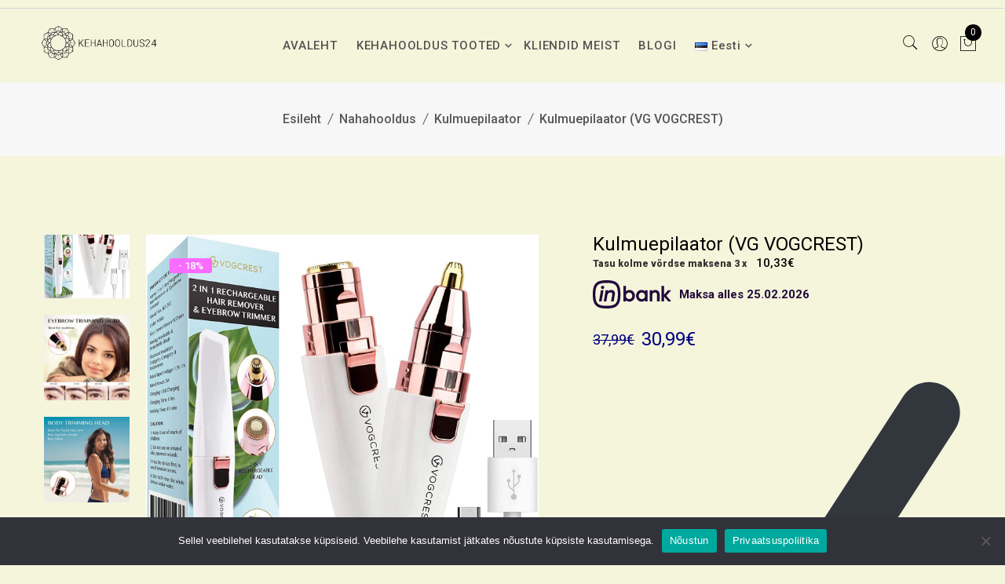

--- FILE ---
content_type: text/html; charset=UTF-8
request_url: https://kehahooldus24.ee/toode/kulmuepilaator-vg-vogcrest/
body_size: 26126
content:
<!doctype html>
<html lang="et">
<head>
<meta charset="UTF-8">
<meta name="viewport" content="width=device-width, initial-scale=1">
<link rel="profile" href="https://gmpg.org/xfn/11">
<meta name='robots' content='index, follow, max-image-preview:large, max-snippet:-1, max-video-preview:-1' />
<link rel="alternate" href="https://kehahooldus24.ee/toode/kulmuepilaator-vg-vogcrest/" hreflang="et" />
<link rel="alternate" href="https://kehahooldus24.ee/en/toode/eyebrow-epilator-vg-vogcrest/" hreflang="en" />
<link rel="alternate" href="https://kehahooldus24.ee/ru/toode/%d1%8d%d0%bf%d0%b8%d0%bb%d1%8f%d1%82%d0%be%d1%80-%d0%b4%d0%bb%d1%8f-%d0%b1%d1%80%d0%be%d0%b2%d0%b5%d0%b9-vg-vogcrest/" hreflang="ru" />
<!-- Google Tag Manager for WordPress by gtm4wp.com -->
<script data-cfasync="false" data-pagespeed-no-defer>
var gtm4wp_datalayer_name = "dataLayer";
var dataLayer = dataLayer || [];
const gtm4wp_use_sku_instead = false;
const gtm4wp_currency = 'EUR';
const gtm4wp_product_per_impression = 10;
const gtm4wp_clear_ecommerce = false;
const gtm4wp_datalayer_max_timeout = 2000;
</script>
<!-- End Google Tag Manager for WordPress by gtm4wp.com -->
<!-- This site is optimized with the Yoast SEO plugin v26.5 - https://yoast.com/wordpress/plugins/seo/ -->
<title>Kulmuepilaator (VG VOGCREST) - Kehahooldus24</title>
<meta name="description" content="Kulmuepilaator sobib igapäevaseks kasutamiseks, et hoida karvakasvuga sammu ja hoida nahka elastsena. See on spetsiaalselt loodud kasutamiseks kulmudel, üla- ja alahuulel, ninal, põskedel, lõual ja kaelal." />
<link rel="canonical" href="https://kehahooldus24.ee/toode/kulmuepilaator-vg-vogcrest/" />
<meta property="og:locale" content="et_EE" />
<meta property="og:locale:alternate" content="en_GB" />
<meta property="og:locale:alternate" content="ru_RU" />
<meta property="og:type" content="article" />
<meta property="og:title" content="Kulmuepilaator (VG VOGCREST) - Kehahooldus24" />
<meta property="og:description" content="Kulmuepilaator sobib igapäevaseks kasutamiseks, et hoida karvakasvuga sammu ja hoida nahka elastsena. See on spetsiaalselt loodud kasutamiseks kulmudel, üla- ja alahuulel, ninal, põskedel, lõual ja kaelal." />
<meta property="og:url" content="https://kehahooldus24.ee/toode/kulmuepilaator-vg-vogcrest/" />
<meta property="og:site_name" content="Kehahooldus24" />
<meta property="article:publisher" content="https://www.facebook.com/kehahooldus24" />
<meta property="article:modified_time" content="2023-08-02T09:28:18+00:00" />
<meta property="og:image" content="https://kehahooldus24.ee/wp-content/uploads/2022/04/1-54.jpg" />
<meta property="og:image:width" content="1428" />
<meta property="og:image:height" content="1486" />
<meta property="og:image:type" content="image/jpeg" />
<meta name="twitter:card" content="summary_large_image" />
<meta name="twitter:label1" content="Est. reading time" />
<meta name="twitter:data1" content="1 minut" />
<script type="application/ld+json" class="yoast-schema-graph">{"@context":"https://schema.org","@graph":[{"@type":"WebPage","@id":"https://kehahooldus24.ee/toode/kulmuepilaator-vg-vogcrest/","url":"https://kehahooldus24.ee/toode/kulmuepilaator-vg-vogcrest/","name":"Kulmuepilaator (VG VOGCREST) - Kehahooldus24","isPartOf":{"@id":"https://kehahooldus24.ee/#website"},"primaryImageOfPage":{"@id":"https://kehahooldus24.ee/toode/kulmuepilaator-vg-vogcrest/#primaryimage"},"image":{"@id":"https://kehahooldus24.ee/toode/kulmuepilaator-vg-vogcrest/#primaryimage"},"thumbnailUrl":"https://kehahooldus24.ee/wp-content/uploads/2022/04/1-54.jpg","datePublished":"2022-04-21T17:00:45+00:00","dateModified":"2023-08-02T09:28:18+00:00","description":"Kulmuepilaator sobib igapäevaseks kasutamiseks, et hoida karvakasvuga sammu ja hoida nahka elastsena. See on spetsiaalselt loodud kasutamiseks kulmudel, üla- ja alahuulel, ninal, põskedel, lõual ja kaelal.","breadcrumb":{"@id":"https://kehahooldus24.ee/toode/kulmuepilaator-vg-vogcrest/#breadcrumb"},"inLanguage":"et","potentialAction":[{"@type":"ReadAction","target":["https://kehahooldus24.ee/toode/kulmuepilaator-vg-vogcrest/"]}]},{"@type":"ImageObject","inLanguage":"et","@id":"https://kehahooldus24.ee/toode/kulmuepilaator-vg-vogcrest/#primaryimage","url":"https://kehahooldus24.ee/wp-content/uploads/2022/04/1-54.jpg","contentUrl":"https://kehahooldus24.ee/wp-content/uploads/2022/04/1-54.jpg","width":1428,"height":1486},{"@type":"BreadcrumbList","@id":"https://kehahooldus24.ee/toode/kulmuepilaator-vg-vogcrest/#breadcrumb","itemListElement":[{"@type":"ListItem","position":1,"name":"Home","item":"https://kehahooldus24.ee/"},{"@type":"ListItem","position":2,"name":"Tooted","item":"https://kehahooldus24.ee/shop/"},{"@type":"ListItem","position":3,"name":"Kulmuepilaator (VG VOGCREST)"}]},{"@type":"WebSite","@id":"https://kehahooldus24.ee/#website","url":"https://kehahooldus24.ee/","name":"Kehahooldus24","description":"Kehahooldus24.ee","publisher":{"@id":"https://kehahooldus24.ee/#organization"},"potentialAction":[{"@type":"SearchAction","target":{"@type":"EntryPoint","urlTemplate":"https://kehahooldus24.ee/?s={search_term_string}"},"query-input":{"@type":"PropertyValueSpecification","valueRequired":true,"valueName":"search_term_string"}}],"inLanguage":"et"},{"@type":"Organization","@id":"https://kehahooldus24.ee/#organization","name":"Kehahooldus24","url":"https://kehahooldus24.ee/","logo":{"@type":"ImageObject","inLanguage":"et","@id":"https://kehahooldus24.ee/#/schema/logo/image/","url":"https://kehahooldus24.ee/wp-content/uploads/2023/04/cropped-Untitled-design-2023-04-20T203106.122.png","contentUrl":"https://kehahooldus24.ee/wp-content/uploads/2023/04/cropped-Untitled-design-2023-04-20T203106.122.png","width":600,"height":213,"caption":"Kehahooldus24"},"image":{"@id":"https://kehahooldus24.ee/#/schema/logo/image/"},"sameAs":["https://www.facebook.com/kehahooldus24"]}]}</script>
<!-- / Yoast SEO plugin. -->
<script type='application/javascript'  id='pys-version-script'>console.log('PixelYourSite Free version 11.1.5');</script>
<link rel='dns-prefetch' href='//cdn.jsdelivr.net' />
<link rel='dns-prefetch' href='//www.googletagmanager.com' />
<link rel='dns-prefetch' href='//fonts.googleapis.com' />
<link rel='preconnect' href='https://fonts.gstatic.com' crossorigin />
<link rel="alternate" type="application/rss+xml" title="Kehahooldus24 &raquo; RSS" href="https://kehahooldus24.ee/feed/" />
<link rel="alternate" type="application/rss+xml" title="Kehahooldus24 &raquo; Kommentaaride RSS" href="https://kehahooldus24.ee/comments/feed/" />
<link rel="alternate" title="oEmbed (JSON)" type="application/json+oembed" href="https://kehahooldus24.ee/wp-json/oembed/1.0/embed?url=https%3A%2F%2Fkehahooldus24.ee%2Ftoode%2Fkulmuepilaator-vg-vogcrest%2F&#038;lang=et" />
<link rel="alternate" title="oEmbed (XML)" type="text/xml+oembed" href="https://kehahooldus24.ee/wp-json/oembed/1.0/embed?url=https%3A%2F%2Fkehahooldus24.ee%2Ftoode%2Fkulmuepilaator-vg-vogcrest%2F&#038;format=xml&#038;lang=et" />
<style id='wp-img-auto-sizes-contain-inline-css'>
img:is([sizes=auto i],[sizes^="auto," i]){contain-intrinsic-size:3000px 1500px}
/*# sourceURL=wp-img-auto-sizes-contain-inline-css */
</style>
<!-- <link rel='stylesheet' id='floneinstagram-feed-css' href='https://kehahooldus24.ee/wp-content/plugins/flone-core/css/flone-instagramfeed.css?ver=1.0.0' media='all' /> -->
<!-- <link rel='stylesheet' id='wp-block-library-css' href='https://kehahooldus24.ee/wp-includes/css/dist/block-library/style.min.css?ver=b1fadf126d3e2ca5404e387301816e11' media='all' /> -->
<link rel="stylesheet" type="text/css" href="//kehahooldus24.ee/wp-content/cache/wpfc-minified/euilx1x/4u3a.css" media="all"/>
<style id='wp-block-library-theme-inline-css'>
.wp-block-audio :where(figcaption){color:#555;font-size:13px;text-align:center}.is-dark-theme .wp-block-audio :where(figcaption){color:#ffffffa6}.wp-block-audio{margin:0 0 1em}.wp-block-code{border:1px solid #ccc;border-radius:4px;font-family:Menlo,Consolas,monaco,monospace;padding:.8em 1em}.wp-block-embed :where(figcaption){color:#555;font-size:13px;text-align:center}.is-dark-theme .wp-block-embed :where(figcaption){color:#ffffffa6}.wp-block-embed{margin:0 0 1em}.blocks-gallery-caption{color:#555;font-size:13px;text-align:center}.is-dark-theme .blocks-gallery-caption{color:#ffffffa6}:root :where(.wp-block-image figcaption){color:#555;font-size:13px;text-align:center}.is-dark-theme :root :where(.wp-block-image figcaption){color:#ffffffa6}.wp-block-image{margin:0 0 1em}.wp-block-pullquote{border-bottom:4px solid;border-top:4px solid;color:currentColor;margin-bottom:1.75em}.wp-block-pullquote :where(cite),.wp-block-pullquote :where(footer),.wp-block-pullquote__citation{color:currentColor;font-size:.8125em;font-style:normal;text-transform:uppercase}.wp-block-quote{border-left:.25em solid;margin:0 0 1.75em;padding-left:1em}.wp-block-quote cite,.wp-block-quote footer{color:currentColor;font-size:.8125em;font-style:normal;position:relative}.wp-block-quote:where(.has-text-align-right){border-left:none;border-right:.25em solid;padding-left:0;padding-right:1em}.wp-block-quote:where(.has-text-align-center){border:none;padding-left:0}.wp-block-quote.is-large,.wp-block-quote.is-style-large,.wp-block-quote:where(.is-style-plain){border:none}.wp-block-search .wp-block-search__label{font-weight:700}.wp-block-search__button{border:1px solid #ccc;padding:.375em .625em}:where(.wp-block-group.has-background){padding:1.25em 2.375em}.wp-block-separator.has-css-opacity{opacity:.4}.wp-block-separator{border:none;border-bottom:2px solid;margin-left:auto;margin-right:auto}.wp-block-separator.has-alpha-channel-opacity{opacity:1}.wp-block-separator:not(.is-style-wide):not(.is-style-dots){width:100px}.wp-block-separator.has-background:not(.is-style-dots){border-bottom:none;height:1px}.wp-block-separator.has-background:not(.is-style-wide):not(.is-style-dots){height:2px}.wp-block-table{margin:0 0 1em}.wp-block-table td,.wp-block-table th{word-break:normal}.wp-block-table :where(figcaption){color:#555;font-size:13px;text-align:center}.is-dark-theme .wp-block-table :where(figcaption){color:#ffffffa6}.wp-block-video :where(figcaption){color:#555;font-size:13px;text-align:center}.is-dark-theme .wp-block-video :where(figcaption){color:#ffffffa6}.wp-block-video{margin:0 0 1em}:root :where(.wp-block-template-part.has-background){margin-bottom:0;margin-top:0;padding:1.25em 2.375em}
/*# sourceURL=/wp-includes/css/dist/block-library/theme.min.css */
</style>
<style id='classic-theme-styles-inline-css'>
/*! This file is auto-generated */
.wp-block-button__link{color:#fff;background-color:#32373c;border-radius:9999px;box-shadow:none;text-decoration:none;padding:calc(.667em + 2px) calc(1.333em + 2px);font-size:1.125em}.wp-block-file__button{background:#32373c;color:#fff;text-decoration:none}
/*# sourceURL=/wp-includes/css/classic-themes.min.css */
</style>
<!-- <link rel='stylesheet' id='wpzoom-social-icons-block-style-css' href='https://kehahooldus24.ee/wp-content/plugins/social-icons-widget-by-wpzoom/block/dist/style-wpzoom-social-icons.css?ver=4.5.3' media='all' /> -->
<link rel="stylesheet" type="text/css" href="//kehahooldus24.ee/wp-content/cache/wpfc-minified/7c8cvbvs/4u3a.css" media="all"/>
<style id='global-styles-inline-css'>
:root{--wp--preset--aspect-ratio--square: 1;--wp--preset--aspect-ratio--4-3: 4/3;--wp--preset--aspect-ratio--3-4: 3/4;--wp--preset--aspect-ratio--3-2: 3/2;--wp--preset--aspect-ratio--2-3: 2/3;--wp--preset--aspect-ratio--16-9: 16/9;--wp--preset--aspect-ratio--9-16: 9/16;--wp--preset--color--black: #000000;--wp--preset--color--cyan-bluish-gray: #abb8c3;--wp--preset--color--white: #ffffff;--wp--preset--color--pale-pink: #f78da7;--wp--preset--color--vivid-red: #cf2e2e;--wp--preset--color--luminous-vivid-orange: #ff6900;--wp--preset--color--luminous-vivid-amber: #fcb900;--wp--preset--color--light-green-cyan: #7bdcb5;--wp--preset--color--vivid-green-cyan: #00d084;--wp--preset--color--pale-cyan-blue: #8ed1fc;--wp--preset--color--vivid-cyan-blue: #0693e3;--wp--preset--color--vivid-purple: #9b51e0;--wp--preset--gradient--vivid-cyan-blue-to-vivid-purple: linear-gradient(135deg,rgb(6,147,227) 0%,rgb(155,81,224) 100%);--wp--preset--gradient--light-green-cyan-to-vivid-green-cyan: linear-gradient(135deg,rgb(122,220,180) 0%,rgb(0,208,130) 100%);--wp--preset--gradient--luminous-vivid-amber-to-luminous-vivid-orange: linear-gradient(135deg,rgb(252,185,0) 0%,rgb(255,105,0) 100%);--wp--preset--gradient--luminous-vivid-orange-to-vivid-red: linear-gradient(135deg,rgb(255,105,0) 0%,rgb(207,46,46) 100%);--wp--preset--gradient--very-light-gray-to-cyan-bluish-gray: linear-gradient(135deg,rgb(238,238,238) 0%,rgb(169,184,195) 100%);--wp--preset--gradient--cool-to-warm-spectrum: linear-gradient(135deg,rgb(74,234,220) 0%,rgb(151,120,209) 20%,rgb(207,42,186) 40%,rgb(238,44,130) 60%,rgb(251,105,98) 80%,rgb(254,248,76) 100%);--wp--preset--gradient--blush-light-purple: linear-gradient(135deg,rgb(255,206,236) 0%,rgb(152,150,240) 100%);--wp--preset--gradient--blush-bordeaux: linear-gradient(135deg,rgb(254,205,165) 0%,rgb(254,45,45) 50%,rgb(107,0,62) 100%);--wp--preset--gradient--luminous-dusk: linear-gradient(135deg,rgb(255,203,112) 0%,rgb(199,81,192) 50%,rgb(65,88,208) 100%);--wp--preset--gradient--pale-ocean: linear-gradient(135deg,rgb(255,245,203) 0%,rgb(182,227,212) 50%,rgb(51,167,181) 100%);--wp--preset--gradient--electric-grass: linear-gradient(135deg,rgb(202,248,128) 0%,rgb(113,206,126) 100%);--wp--preset--gradient--midnight: linear-gradient(135deg,rgb(2,3,129) 0%,rgb(40,116,252) 100%);--wp--preset--font-size--small: 13px;--wp--preset--font-size--medium: 20px;--wp--preset--font-size--large: 36px;--wp--preset--font-size--x-large: 42px;--wp--preset--font-family--inter: "Inter", sans-serif;--wp--preset--font-family--cardo: Cardo;--wp--preset--spacing--20: 0.44rem;--wp--preset--spacing--30: 0.67rem;--wp--preset--spacing--40: 1rem;--wp--preset--spacing--50: 1.5rem;--wp--preset--spacing--60: 2.25rem;--wp--preset--spacing--70: 3.38rem;--wp--preset--spacing--80: 5.06rem;--wp--preset--shadow--natural: 6px 6px 9px rgba(0, 0, 0, 0.2);--wp--preset--shadow--deep: 12px 12px 50px rgba(0, 0, 0, 0.4);--wp--preset--shadow--sharp: 6px 6px 0px rgba(0, 0, 0, 0.2);--wp--preset--shadow--outlined: 6px 6px 0px -3px rgb(255, 255, 255), 6px 6px rgb(0, 0, 0);--wp--preset--shadow--crisp: 6px 6px 0px rgb(0, 0, 0);}:where(.is-layout-flex){gap: 0.5em;}:where(.is-layout-grid){gap: 0.5em;}body .is-layout-flex{display: flex;}.is-layout-flex{flex-wrap: wrap;align-items: center;}.is-layout-flex > :is(*, div){margin: 0;}body .is-layout-grid{display: grid;}.is-layout-grid > :is(*, div){margin: 0;}:where(.wp-block-columns.is-layout-flex){gap: 2em;}:where(.wp-block-columns.is-layout-grid){gap: 2em;}:where(.wp-block-post-template.is-layout-flex){gap: 1.25em;}:where(.wp-block-post-template.is-layout-grid){gap: 1.25em;}.has-black-color{color: var(--wp--preset--color--black) !important;}.has-cyan-bluish-gray-color{color: var(--wp--preset--color--cyan-bluish-gray) !important;}.has-white-color{color: var(--wp--preset--color--white) !important;}.has-pale-pink-color{color: var(--wp--preset--color--pale-pink) !important;}.has-vivid-red-color{color: var(--wp--preset--color--vivid-red) !important;}.has-luminous-vivid-orange-color{color: var(--wp--preset--color--luminous-vivid-orange) !important;}.has-luminous-vivid-amber-color{color: var(--wp--preset--color--luminous-vivid-amber) !important;}.has-light-green-cyan-color{color: var(--wp--preset--color--light-green-cyan) !important;}.has-vivid-green-cyan-color{color: var(--wp--preset--color--vivid-green-cyan) !important;}.has-pale-cyan-blue-color{color: var(--wp--preset--color--pale-cyan-blue) !important;}.has-vivid-cyan-blue-color{color: var(--wp--preset--color--vivid-cyan-blue) !important;}.has-vivid-purple-color{color: var(--wp--preset--color--vivid-purple) !important;}.has-black-background-color{background-color: var(--wp--preset--color--black) !important;}.has-cyan-bluish-gray-background-color{background-color: var(--wp--preset--color--cyan-bluish-gray) !important;}.has-white-background-color{background-color: var(--wp--preset--color--white) !important;}.has-pale-pink-background-color{background-color: var(--wp--preset--color--pale-pink) !important;}.has-vivid-red-background-color{background-color: var(--wp--preset--color--vivid-red) !important;}.has-luminous-vivid-orange-background-color{background-color: var(--wp--preset--color--luminous-vivid-orange) !important;}.has-luminous-vivid-amber-background-color{background-color: var(--wp--preset--color--luminous-vivid-amber) !important;}.has-light-green-cyan-background-color{background-color: var(--wp--preset--color--light-green-cyan) !important;}.has-vivid-green-cyan-background-color{background-color: var(--wp--preset--color--vivid-green-cyan) !important;}.has-pale-cyan-blue-background-color{background-color: var(--wp--preset--color--pale-cyan-blue) !important;}.has-vivid-cyan-blue-background-color{background-color: var(--wp--preset--color--vivid-cyan-blue) !important;}.has-vivid-purple-background-color{background-color: var(--wp--preset--color--vivid-purple) !important;}.has-black-border-color{border-color: var(--wp--preset--color--black) !important;}.has-cyan-bluish-gray-border-color{border-color: var(--wp--preset--color--cyan-bluish-gray) !important;}.has-white-border-color{border-color: var(--wp--preset--color--white) !important;}.has-pale-pink-border-color{border-color: var(--wp--preset--color--pale-pink) !important;}.has-vivid-red-border-color{border-color: var(--wp--preset--color--vivid-red) !important;}.has-luminous-vivid-orange-border-color{border-color: var(--wp--preset--color--luminous-vivid-orange) !important;}.has-luminous-vivid-amber-border-color{border-color: var(--wp--preset--color--luminous-vivid-amber) !important;}.has-light-green-cyan-border-color{border-color: var(--wp--preset--color--light-green-cyan) !important;}.has-vivid-green-cyan-border-color{border-color: var(--wp--preset--color--vivid-green-cyan) !important;}.has-pale-cyan-blue-border-color{border-color: var(--wp--preset--color--pale-cyan-blue) !important;}.has-vivid-cyan-blue-border-color{border-color: var(--wp--preset--color--vivid-cyan-blue) !important;}.has-vivid-purple-border-color{border-color: var(--wp--preset--color--vivid-purple) !important;}.has-vivid-cyan-blue-to-vivid-purple-gradient-background{background: var(--wp--preset--gradient--vivid-cyan-blue-to-vivid-purple) !important;}.has-light-green-cyan-to-vivid-green-cyan-gradient-background{background: var(--wp--preset--gradient--light-green-cyan-to-vivid-green-cyan) !important;}.has-luminous-vivid-amber-to-luminous-vivid-orange-gradient-background{background: var(--wp--preset--gradient--luminous-vivid-amber-to-luminous-vivid-orange) !important;}.has-luminous-vivid-orange-to-vivid-red-gradient-background{background: var(--wp--preset--gradient--luminous-vivid-orange-to-vivid-red) !important;}.has-very-light-gray-to-cyan-bluish-gray-gradient-background{background: var(--wp--preset--gradient--very-light-gray-to-cyan-bluish-gray) !important;}.has-cool-to-warm-spectrum-gradient-background{background: var(--wp--preset--gradient--cool-to-warm-spectrum) !important;}.has-blush-light-purple-gradient-background{background: var(--wp--preset--gradient--blush-light-purple) !important;}.has-blush-bordeaux-gradient-background{background: var(--wp--preset--gradient--blush-bordeaux) !important;}.has-luminous-dusk-gradient-background{background: var(--wp--preset--gradient--luminous-dusk) !important;}.has-pale-ocean-gradient-background{background: var(--wp--preset--gradient--pale-ocean) !important;}.has-electric-grass-gradient-background{background: var(--wp--preset--gradient--electric-grass) !important;}.has-midnight-gradient-background{background: var(--wp--preset--gradient--midnight) !important;}.has-small-font-size{font-size: var(--wp--preset--font-size--small) !important;}.has-medium-font-size{font-size: var(--wp--preset--font-size--medium) !important;}.has-large-font-size{font-size: var(--wp--preset--font-size--large) !important;}.has-x-large-font-size{font-size: var(--wp--preset--font-size--x-large) !important;}
:where(.wp-block-post-template.is-layout-flex){gap: 1.25em;}:where(.wp-block-post-template.is-layout-grid){gap: 1.25em;}
:where(.wp-block-term-template.is-layout-flex){gap: 1.25em;}:where(.wp-block-term-template.is-layout-grid){gap: 1.25em;}
:where(.wp-block-columns.is-layout-flex){gap: 2em;}:where(.wp-block-columns.is-layout-grid){gap: 2em;}
:root :where(.wp-block-pullquote){font-size: 1.5em;line-height: 1.6;}
/*# sourceURL=global-styles-inline-css */
</style>
<!-- <link rel='stylesheet' id='bought-together-for-woocommerce-css' href='https://kehahooldus24.ee/wp-content/plugins/bought-together-for-woocommerce/public/css/bought-together-for-woocommerce-public.css?ver=1.2.0' media='all' /> -->
<!-- <link rel='stylesheet' id='bdlr-style-css' href='https://kehahooldus24.ee/wp-content/plugins/bundler/assets/css/style.css?ver=3.3.3' media='all' /> -->
<!-- <link rel='stylesheet' id='bdlr-bundle-style-css' href='https://kehahooldus24.ee/wp-content/plugins/bundler/assets/css/bundle.css?ver=3.3.3' media='all' /> -->
<!-- <link rel='stylesheet' id='contact-form-7-css' href='https://kehahooldus24.ee/wp-content/plugins/contact-form-7/includes/css/styles.css?ver=6.1.4' media='all' /> -->
<!-- <link rel='stylesheet' id='cookie-notice-front-css' href='https://kehahooldus24.ee/wp-content/plugins/cookie-notice/css/front.min.css?ver=2.5.11' media='all' /> -->
<!-- <link rel='stylesheet' id='tss-css' href='https://kehahooldus24.ee/wp-content/plugins/testimonial-slider-and-showcase/assets/css/wptestimonial.css?ver=2.4.1' media='all' /> -->
<!-- <link rel='stylesheet' id='woo-shipping-dpd-baltic-css' href='https://kehahooldus24.ee/wp-content/plugins/woo-shipping-dpd-baltic/public/css/dpd-public.css?ver=1.2.89' media='all' /> -->
<link rel="stylesheet" type="text/css" href="//kehahooldus24.ee/wp-content/cache/wpfc-minified/kl22ov28/4u3a.css" media="all"/>
<link rel='stylesheet' id='select2css-css' href='//cdn.jsdelivr.net/npm/select2@4.1.0-rc.0/dist/css/select2.min.css?ver=1.0' media='all' />
<!-- <link rel='stylesheet' id='woocommerce-inbank_product-css' href='https://kehahooldus24.ee/wp-content/plugins/woocommerce-inbank/public/css/woocommerce-inbank-product.css?ver=2.1.1' media='all' /> -->
<!-- <link rel='stylesheet' id='woocommerce-layout-css' href='https://kehahooldus24.ee/wp-content/plugins/woocommerce/assets/css/woocommerce-layout.css?ver=9.4.3' media='all' /> -->
<link rel="stylesheet" type="text/css" href="//kehahooldus24.ee/wp-content/cache/wpfc-minified/78mb4s54/4u3a.css" media="all"/>
<!-- <link rel='stylesheet' id='woocommerce-smallscreen-css' href='https://kehahooldus24.ee/wp-content/plugins/woocommerce/assets/css/woocommerce-smallscreen.css?ver=9.4.3' media='only screen and (max-width: 768px)' /> -->
<link rel="stylesheet" type="text/css" href="//kehahooldus24.ee/wp-content/cache/wpfc-minified/rumuot8/4u3a.css" media="only screen and (max-width: 768px)"/>
<!-- <link rel='stylesheet' id='woocommerce-general-css' href='https://kehahooldus24.ee/wp-content/plugins/woocommerce/assets/css/woocommerce.css?ver=9.4.3' media='all' /> -->
<link rel="stylesheet" type="text/css" href="//kehahooldus24.ee/wp-content/cache/wpfc-minified/mo6i06ab/4u3a.css" media="all"/>
<style id='woocommerce-inline-inline-css'>
.woocommerce form .form-row .required { visibility: visible; }
/*# sourceURL=woocommerce-inline-inline-css */
</style>
<!-- <link rel='stylesheet' id='wcct_public_css-css' href='https://kehahooldus24.ee/wp-content/plugins/finale-woocommerce-sales-countdown-timer-discount/assets/css/wcct_combined.min.css?ver=2.20.0' media='all' /> -->
<!-- <link rel='stylesheet' id='product-size-charts-css' href='https://kehahooldus24.ee/wp-content/plugins/woo-advanced-product-size-chart/public/css/size-chart-for-woocommerce-public.css?ver=2.4.7' media='all' /> -->
<link rel="stylesheet" type="text/css" href="//kehahooldus24.ee/wp-content/cache/wpfc-minified/7xekkjtf/4u3a.css" media="all"/>
<link rel='stylesheet' id='flone-google-fonts-css' href='//fonts.googleapis.com/css?family=Poppins%3A300%2C400%2C500%2C600%2C700%2C800%2C900%7CCormorant+Garamond%3A300i%2C400%2C400i%2C500%2C500i%2C600%2C600i%2C700%26subset%3Dlatin%2Clatin-ext&#038;ver=b1fadf126d3e2ca5404e387301816e11' media='all' />
<!-- <link rel='stylesheet' id='bootstrap-css' href='https://kehahooldus24.ee/wp-content/themes/flone/assets/css/bootstrap.min.css?ver=4.0.0' media='all' /> -->
<!-- <link rel='stylesheet' id='pe-icon-7-stroke-css' href='https://kehahooldus24.ee/wp-content/themes/flone/assets/css/pe-icon-7-stroke.css' media='all' /> -->
<!-- <link rel='stylesheet' id='elementor-icons-shared-0-css' href='https://kehahooldus24.ee/wp-content/plugins/elementor/assets/lib/font-awesome/css/fontawesome.min.css?ver=5.15.3' media='all' /> -->
<!-- <link rel='stylesheet' id='elementor-icons-fa-solid-css' href='https://kehahooldus24.ee/wp-content/plugins/elementor/assets/lib/font-awesome/css/solid.min.css?ver=5.15.3' media='all' /> -->
<!-- <link rel='stylesheet' id='elementor-icons-fa-regular-css' href='https://kehahooldus24.ee/wp-content/plugins/elementor/assets/lib/font-awesome/css/regular.min.css?ver=5.15.3' media='all' /> -->
<!-- <link rel='stylesheet' id='elementor-icons-fa-brands-css' href='https://kehahooldus24.ee/wp-content/plugins/elementor/assets/lib/font-awesome/css/brands.min.css?ver=5.15.3' media='all' /> -->
<!-- <link rel='stylesheet' id='meanmenu-css' href='https://kehahooldus24.ee/wp-content/themes/flone/assets/css/meanmenu.css?ver=4.5.0' media='all' /> -->
<!-- <link rel='stylesheet' id='style-package-css' href='https://kehahooldus24.ee/wp-content/themes/flone/assets/css/style-package.css?ver=4.0.0' media='all' /> -->
<!-- <link rel='stylesheet' id='slick-css' href='https://kehahooldus24.ee/wp-content/plugins/flone-core/css/slick.min.css?ver=1.0.0' media='all' /> -->
<!-- <link rel='stylesheet' id='owl-carousel-css' href='https://kehahooldus24.ee/wp-content/themes/flone/assets/css/owl.carousel.min.css?ver=2.2.1' media='all' /> -->
<!-- <link rel='stylesheet' id='flone-main-css' href='https://kehahooldus24.ee/wp-content/themes/flone/assets/css/main.css?ver=1.0.0' media='all' /> -->
<!-- <link rel='stylesheet' id='flone-blocks-css' href='https://kehahooldus24.ee/wp-content/themes/flone/assets/css/blocks.css?ver=1.0.0' media='all' /> -->
<!-- <link rel='stylesheet' id='flone-theme-style-css' href='https://kehahooldus24.ee/wp-content/themes/flone/assets/css/theme-style.css?ver=1.0.0' media='all' /> -->
<!-- <link rel='stylesheet' id='flone-responsive-css' href='https://kehahooldus24.ee/wp-content/themes/flone/assets/css/responsive.css?ver=1.0.0' media='all' /> -->
<!-- <link rel='stylesheet' id='flone-style-css' href='https://kehahooldus24.ee/wp-content/themes/flone/style.css?ver=b1fadf126d3e2ca5404e387301816e11' media='all' /> -->
<!-- <link rel='stylesheet' id='wpzoom-social-icons-socicon-css' href='https://kehahooldus24.ee/wp-content/plugins/social-icons-widget-by-wpzoom/assets/css/wpzoom-socicon.css?ver=1765471416' media='all' /> -->
<!-- <link rel='stylesheet' id='wpzoom-social-icons-genericons-css' href='https://kehahooldus24.ee/wp-content/plugins/social-icons-widget-by-wpzoom/assets/css/genericons.css?ver=1765471416' media='all' /> -->
<!-- <link rel='stylesheet' id='wpzoom-social-icons-academicons-css' href='https://kehahooldus24.ee/wp-content/plugins/social-icons-widget-by-wpzoom/assets/css/academicons.min.css?ver=1765471416' media='all' /> -->
<!-- <link rel='stylesheet' id='wpzoom-social-icons-font-awesome-3-css' href='https://kehahooldus24.ee/wp-content/plugins/social-icons-widget-by-wpzoom/assets/css/font-awesome-3.min.css?ver=1765471416' media='all' /> -->
<!-- <link rel='stylesheet' id='dashicons-css' href='https://kehahooldus24.ee/wp-includes/css/dashicons.min.css?ver=b1fadf126d3e2ca5404e387301816e11' media='all' /> -->
<!-- <link rel='stylesheet' id='wpzoom-social-icons-styles-css' href='https://kehahooldus24.ee/wp-content/plugins/social-icons-widget-by-wpzoom/assets/css/wpzoom-social-icons-styles.css?ver=1765471416' media='all' /> -->
<!-- <link rel='stylesheet' id='flone-dynamic-style-css' href='https://kehahooldus24.ee/wp-content/uploads/flone-dynamic-style.css?ver=1.0.0' media='all' /> -->
<link rel="stylesheet" type="text/css" href="//kehahooldus24.ee/wp-content/cache/wpfc-minified/6x04xguy/4u3a.css" media="all"/>
<link rel="preload" as="style" href="https://fonts.googleapis.com/css?family=Roboto:100,300,400,500,700,900,100italic,300italic,400italic,500italic,700italic,900italic%7COpen%20Sans:300,400,500,600,700,800,300italic,400italic,500italic,600italic,700italic,800italic&#038;display=swap&#038;ver=1690814226" /><link rel="stylesheet" href="https://fonts.googleapis.com/css?family=Roboto:100,300,400,500,700,900,100italic,300italic,400italic,500italic,700italic,900italic%7COpen%20Sans:300,400,500,600,700,800,300italic,400italic,500italic,600italic,700italic,800italic&#038;display=swap&#038;ver=1690814226" media="print" onload="this.media='all'"><noscript><link rel="stylesheet" href="https://fonts.googleapis.com/css?family=Roboto:100,300,400,500,700,900,100italic,300italic,400italic,500italic,700italic,900italic%7COpen%20Sans:300,400,500,600,700,800,300italic,400italic,500italic,600italic,700italic,800italic&#038;display=swap&#038;ver=1690814226" /></noscript><link rel='preload' as='font'  id='wpzoom-social-icons-font-academicons-woff2-css' href='https://kehahooldus24.ee/wp-content/plugins/social-icons-widget-by-wpzoom/assets/font/academicons.woff2?v=1.9.2' type='font/woff2' crossorigin />
<link rel='preload' as='font'  id='wpzoom-social-icons-font-fontawesome-3-woff2-css' href='https://kehahooldus24.ee/wp-content/plugins/social-icons-widget-by-wpzoom/assets/font/fontawesome-webfont.woff2?v=4.7.0' type='font/woff2' crossorigin />
<link rel='preload' as='font'  id='wpzoom-social-icons-font-genericons-woff-css' href='https://kehahooldus24.ee/wp-content/plugins/social-icons-widget-by-wpzoom/assets/font/Genericons.woff' type='font/woff' crossorigin />
<link rel='preload' as='font'  id='wpzoom-social-icons-font-socicon-woff2-css' href='https://kehahooldus24.ee/wp-content/plugins/social-icons-widget-by-wpzoom/assets/font/socicon.woff2?v=4.5.3' type='font/woff2' crossorigin />
<script id="jquery-core-js-extra">
var pysFacebookRest = {"restApiUrl":"https://kehahooldus24.ee/wp-json/pys-facebook/v1/event","debug":""};
//# sourceURL=jquery-core-js-extra
</script>
<script src='//kehahooldus24.ee/wp-content/cache/wpfc-minified/6jwbhze0/4u3a.js' type="text/javascript"></script>
<!-- <script src="https://kehahooldus24.ee/wp-includes/js/jquery/jquery.min.js?ver=3.7.1" id="jquery-core-js"></script> -->
<!-- <script src="https://kehahooldus24.ee/wp-includes/js/jquery/jquery-migrate.min.js?ver=3.4.1" id="jquery-migrate-js"></script> -->
<!-- <script src="https://kehahooldus24.ee/wp-content/plugins/bought-together-for-woocommerce/public/js/bought-together-for-woocommerce-public.js?ver=1.2.0" id="bought-together-for-woocommerce-js"></script> -->
<!-- <script src="https://kehahooldus24.ee/wp-content/plugins/woocommerce/assets/js/jquery-blockui/jquery.blockUI.min.js?ver=2.7.0-wc.9.4.3" id="jquery-blockui-js" data-wp-strategy="defer"></script> -->
<script id="cookie-notice-front-js-before">
var cnArgs = {"ajaxUrl":"https:\/\/kehahooldus24.ee\/wp-admin\/admin-ajax.php","nonce":"4cc34ef9d9","hideEffect":"fade","position":"bottom","onScroll":false,"onScrollOffset":100,"onClick":false,"cookieName":"cookie_notice_accepted","cookieTime":2592000,"cookieTimeRejected":2592000,"globalCookie":false,"redirection":false,"cache":false,"revokeCookies":false,"revokeCookiesOpt":"automatic"};
//# sourceURL=cookie-notice-front-js-before
</script>
<script src='//kehahooldus24.ee/wp-content/cache/wpfc-minified/2f7d5z8s/4u3a.js' type="text/javascript"></script>
<!-- <script src="https://kehahooldus24.ee/wp-content/plugins/cookie-notice/js/front.min.js?ver=2.5.11" id="cookie-notice-front-js"></script> -->
<!-- <script src="https://kehahooldus24.ee/wp-content/plugins/flone-core/inc/currency/js/jquery-cookie.js?ver=b1fadf126d3e2ca5404e387301816e11" id="jquery-cookie-js" defer data-wp-strategy="defer"></script> -->
<script id="woo-shipping-dpd-baltic-js-extra">
var dpd = {"fe_ajax_nonce":"2098357995","ajax_url":"/wp-admin/admin-ajax.php"};
//# sourceURL=woo-shipping-dpd-baltic-js-extra
</script>
<script src='//kehahooldus24.ee/wp-content/cache/wpfc-minified/duokp2b1/4u3a.js' type="text/javascript"></script>
<!-- <script src="https://kehahooldus24.ee/wp-content/plugins/woo-shipping-dpd-baltic/public/js/dpd-public.js?ver=1.2.89" id="woo-shipping-dpd-baltic-js"></script> -->
<!-- <script src="https://kehahooldus24.ee/wp-content/plugins/woocommerce/assets/js/zoom/jquery.zoom.min.js?ver=1.7.21-wc.9.4.3" id="zoom-js" defer data-wp-strategy="defer"></script> -->
<script id="wc-single-product-js-extra">
var wc_single_product_params = {"i18n_required_rating_text":"Palun vali hinnang","review_rating_required":"yes","flexslider":{"rtl":false,"animation":"slide","smoothHeight":true,"directionNav":false,"controlNav":"thumbnails","slideshow":false,"animationSpeed":500,"animationLoop":false,"allowOneSlide":false},"zoom_enabled":"1","zoom_options":[],"photoswipe_enabled":"","photoswipe_options":{"shareEl":false,"closeOnScroll":false,"history":false,"hideAnimationDuration":0,"showAnimationDuration":0},"flexslider_enabled":""};
//# sourceURL=wc-single-product-js-extra
</script>
<script src='//kehahooldus24.ee/wp-content/cache/wpfc-minified/1ooohvv8/4u3a.js' type="text/javascript"></script>
<!-- <script src="https://kehahooldus24.ee/wp-content/plugins/woocommerce/assets/js/frontend/single-product.min.js?ver=9.4.3" id="wc-single-product-js" defer data-wp-strategy="defer"></script> -->
<!-- <script src="https://kehahooldus24.ee/wp-content/plugins/woocommerce/assets/js/js-cookie/js.cookie.min.js?ver=2.1.4-wc.9.4.3" id="js-cookie-js" defer data-wp-strategy="defer"></script> -->
<script id="woocommerce-js-extra">
var woocommerce_params = {"ajax_url":"/wp-admin/admin-ajax.php","wc_ajax_url":"/?wc-ajax=%%endpoint%%"};
//# sourceURL=woocommerce-js-extra
</script>
<script src='//kehahooldus24.ee/wp-content/cache/wpfc-minified/efxqbl56/4u3a.js' type="text/javascript"></script>
<!-- <script src="https://kehahooldus24.ee/wp-content/plugins/woocommerce/assets/js/frontend/woocommerce.min.js?ver=9.4.3" id="woocommerce-js" defer data-wp-strategy="defer"></script> -->
<!-- <script src="https://kehahooldus24.ee/wp-content/themes/flone/assets/js/owl.carousel.min.js?ver=2.2.1" id="owl-carousel-js"></script> -->
<!-- <script src="https://kehahooldus24.ee/wp-content/themes/flone/assets/js/jquery.instagramfeed.min.js?ver=2.2.1" id="flone-instagramfeed-js"></script> -->
<!-- <script src="https://kehahooldus24.ee/wp-content/plugins/pixelyoursite/dist/scripts/jquery.bind-first-0.2.3.min.js?ver=0.2.3" id="jquery-bind-first-js"></script> -->
<!-- <script src="https://kehahooldus24.ee/wp-content/plugins/pixelyoursite/dist/scripts/js.cookie-2.1.3.min.js?ver=2.1.3" id="js-cookie-pys-js"></script> -->
<!-- <script src="https://kehahooldus24.ee/wp-content/plugins/pixelyoursite/dist/scripts/tld.min.js?ver=2.3.1" id="js-tld-js"></script> -->
<script id="pys-js-extra">
var pysOptions = {"staticEvents":{"facebook":{"woo_view_content":[{"delay":0,"type":"static","name":"ViewContent","pixelIds":["878450716311752"],"eventID":"b34679a1-a578-4b53-a795-9b6370129bfc","params":{"content_ids":["B082FTMVJ8"],"content_type":"product","content_name":"Kulmuepilaator (VG VOGCREST)","category_name":"Kulmuepilaator","value":"30.99","currency":"EUR","contents":[{"id":"B082FTMVJ8","quantity":1}],"product_price":"30.99","page_title":"Kulmuepilaator (VG VOGCREST)","post_type":"product","post_id":3552,"plugin":"PixelYourSite","user_role":"guest","event_url":"kehahooldus24.ee/toode/kulmuepilaator-vg-vogcrest/"},"e_id":"woo_view_content","ids":[],"hasTimeWindow":false,"timeWindow":0,"woo_order":"","edd_order":""}],"init_event":[{"delay":0,"type":"static","ajaxFire":false,"name":"PageView","pixelIds":["878450716311752"],"eventID":"1fd1b312-7a65-437b-9e94-b66b67013f58","params":{"page_title":"Kulmuepilaator (VG VOGCREST)","post_type":"product","post_id":3552,"plugin":"PixelYourSite","user_role":"guest","event_url":"kehahooldus24.ee/toode/kulmuepilaator-vg-vogcrest/"},"e_id":"init_event","ids":[],"hasTimeWindow":false,"timeWindow":0,"woo_order":"","edd_order":""}]}},"dynamicEvents":{"woo_add_to_cart_on_button_click":{"facebook":{"delay":0,"type":"dyn","name":"AddToCart","pixelIds":["878450716311752"],"eventID":"f79b4584-650f-4a0d-8658-3a0da88d0161","params":{"page_title":"Kulmuepilaator (VG VOGCREST)","post_type":"product","post_id":3552,"plugin":"PixelYourSite","user_role":"guest","event_url":"kehahooldus24.ee/toode/kulmuepilaator-vg-vogcrest/"},"e_id":"woo_add_to_cart_on_button_click","ids":[],"hasTimeWindow":false,"timeWindow":0,"woo_order":"","edd_order":""}}},"triggerEvents":[],"triggerEventTypes":[],"facebook":{"pixelIds":["878450716311752"],"advancedMatching":{"external_id":"cfaffdffdeddfbeeecebbb"},"advancedMatchingEnabled":true,"removeMetadata":false,"wooVariableAsSimple":false,"serverApiEnabled":true,"wooCRSendFromServer":false,"send_external_id":null,"enabled_medical":false,"do_not_track_medical_param":["event_url","post_title","page_title","landing_page","content_name","categories","category_name","tags"],"meta_ldu":false},"debug":"","siteUrl":"https://kehahooldus24.ee","ajaxUrl":"https://kehahooldus24.ee/wp-admin/admin-ajax.php","ajax_event":"bb60bae62e","enable_remove_download_url_param":"1","cookie_duration":"7","last_visit_duration":"60","enable_success_send_form":"","ajaxForServerEvent":"1","ajaxForServerStaticEvent":"1","useSendBeacon":"1","send_external_id":"1","external_id_expire":"180","track_cookie_for_subdomains":"1","google_consent_mode":"1","gdpr":{"ajax_enabled":false,"all_disabled_by_api":false,"facebook_disabled_by_api":false,"analytics_disabled_by_api":false,"google_ads_disabled_by_api":false,"pinterest_disabled_by_api":false,"bing_disabled_by_api":false,"reddit_disabled_by_api":false,"externalID_disabled_by_api":false,"facebook_prior_consent_enabled":true,"analytics_prior_consent_enabled":true,"google_ads_prior_consent_enabled":null,"pinterest_prior_consent_enabled":true,"bing_prior_consent_enabled":true,"cookiebot_integration_enabled":false,"cookiebot_facebook_consent_category":"marketing","cookiebot_analytics_consent_category":"statistics","cookiebot_tiktok_consent_category":"marketing","cookiebot_google_ads_consent_category":"marketing","cookiebot_pinterest_consent_category":"marketing","cookiebot_bing_consent_category":"marketing","consent_magic_integration_enabled":false,"real_cookie_banner_integration_enabled":false,"cookie_notice_integration_enabled":false,"cookie_law_info_integration_enabled":false,"analytics_storage":{"enabled":true,"value":"granted","filter":false},"ad_storage":{"enabled":true,"value":"granted","filter":false},"ad_user_data":{"enabled":true,"value":"granted","filter":false},"ad_personalization":{"enabled":true,"value":"granted","filter":false}},"cookie":{"disabled_all_cookie":false,"disabled_start_session_cookie":false,"disabled_advanced_form_data_cookie":false,"disabled_landing_page_cookie":false,"disabled_first_visit_cookie":false,"disabled_trafficsource_cookie":false,"disabled_utmTerms_cookie":false,"disabled_utmId_cookie":false},"tracking_analytics":{"TrafficSource":"direct","TrafficLanding":"undefined","TrafficUtms":{"utm_source":"Google Shopping","utm_medium":"cpc","utm_campaign":"GMerchant"},"TrafficUtmsId":[]},"GATags":{"ga_datalayer_type":"default","ga_datalayer_name":"dataLayerPYS"},"woo":{"enabled":true,"enabled_save_data_to_orders":true,"addToCartOnButtonEnabled":true,"addToCartOnButtonValueEnabled":true,"addToCartOnButtonValueOption":"price","singleProductId":3552,"removeFromCartSelector":"form.woocommerce-cart-form .remove","addToCartCatchMethod":"add_cart_js","is_order_received_page":false,"containOrderId":false},"edd":{"enabled":false},"cache_bypass":"1769042881"};
//# sourceURL=pys-js-extra
</script>
<script src='//kehahooldus24.ee/wp-content/cache/wpfc-minified/1pyk9pq5/4u3a.js' type="text/javascript"></script>
<!-- <script src="https://kehahooldus24.ee/wp-content/plugins/pixelyoursite/dist/scripts/public.js?ver=11.1.5" id="pys-js"></script> -->
<!-- Google tag (gtag.js) snippet added by Site Kit -->
<!-- Google Analytics snippet added by Site Kit -->
<script src="https://www.googletagmanager.com/gtag/js?id=GT-57SKZQZF" id="google_gtagjs-js" async></script>
<script id="google_gtagjs-js-after">
window.dataLayer = window.dataLayer || [];function gtag(){dataLayer.push(arguments);}
gtag("set","linker",{"domains":["kehahooldus24.ee"]});
gtag("js", new Date());
gtag("set", "developer_id.dZTNiMT", true);
gtag("config", "GT-57SKZQZF");
//# sourceURL=google_gtagjs-js-after
</script>
<link rel="https://api.w.org/" href="https://kehahooldus24.ee/wp-json/" /><link rel="alternate" title="JSON" type="application/json" href="https://kehahooldus24.ee/wp-json/wp/v2/product/3552" /><link rel="EditURI" type="application/rsd+xml" title="RSD" href="https://kehahooldus24.ee/xmlrpc.php?rsd" />
<link rel='shortlink' href='https://kehahooldus24.ee/?p=3552' />
<script type="text/javascript">
var btfwc_ajaxurl = 'https://kehahooldus24.ee/wp-admin/admin-ajax.php';
</script>
<meta name="generator" content="Site Kit by Google 1.167.0" /><meta name="generator" content="Redux 4.5.9" /><script>
(function(d, s) {
var f = d.getElementsByTagName(s)[0],
j = d.createElement(s);
j.async = true;
j.src = 'https://api.weberlo.com/weberlo.min.js?ws=e2cd4b92-5634-42a9-88cf-59b782316604';
f.parentNode.insertBefore(j, f);
})(document, 'script');
var id = setInterval( WeberloSaveVisitorId, 3e3 );
function WeberloSaveVisitorId() {
if( (document.cookie.match(/^(?:.*;)?\s*__wbr_uid\s*=\s*([^;]+)(?:.*)?$/)||[,null])[1] )
clearInterval(id);
if( window.dataLayer ) {
window.dataLayer.forEach( function(ele) {
if( ele.w_session_id ) { 
document.cookie = `__wbr_uid=${ele.w_session_id}`;
clearInterval(id);
}
});
}
}
</script>        <style type="text/css">
.monthly_payment {
font-size: 12px;
}
.products .product .esto_calculator {
margin-bottom: 16px;
}
</style>
<script>
// jQuery(document).on( 'change', '.wc_payment_methods input[name="payment_method"]', function() {
// 	jQuery('body').trigger('update_checkout');
// });
</script>
<!-- Google Tag Manager for WordPress by gtm4wp.com -->
<!-- GTM Container placement set to off -->
<script data-cfasync="false" data-pagespeed-no-defer>
var dataLayer_content = {"pagePostType":"product","pagePostType2":"single-product","pagePostAuthor":"admin","productRatingCounts":[],"productAverageRating":0,"productReviewCount":0,"productType":"simple","productIsVariable":0};
dataLayer.push( dataLayer_content );
</script>
<script data-cfasync="false" data-pagespeed-no-defer>
console.warn && console.warn("[GTM4WP] Google Tag Manager container code placement set to OFF !!!");
console.warn && console.warn("[GTM4WP] Data layer codes are active but GTM container must be loaded using custom coding !!!");
</script>
<!-- End Google Tag Manager for WordPress by gtm4wp.com -->
<script>
(function(h,o,t,j,a,r){
h.hj=h.hj||function(){(h.hj.q=h.hj.q||[]).push(arguments)};
h._hjSettings={hjid:3112866,hjsv:5};
a=o.getElementsByTagName('head')[0];
r=o.createElement('script');r.async=1;
r.src=t+h._hjSettings.hjid+j+h._hjSettings.hjsv;
a.appendChild(r);
})(window,document,'//static.hotjar.com/c/hotjar-','.js?sv=');
</script>
<script type="text/javascript">
var ajaxurl = 'https://kehahooldus24.ee/wp-admin/admin-ajax.php';
</script>
<noscript><style>.woocommerce-product-gallery{ opacity: 1 !important; }</style></noscript>
<meta name="generator" content="Elementor 3.33.4; features: additional_custom_breakpoints; settings: css_print_method-external, google_font-enabled, font_display-auto">
<style>.recentcomments a{display:inline !important;padding:0 !important;margin:0 !important;}</style>			<style>
.e-con.e-parent:nth-of-type(n+4):not(.e-lazyloaded):not(.e-no-lazyload),
.e-con.e-parent:nth-of-type(n+4):not(.e-lazyloaded):not(.e-no-lazyload) * {
background-image: none !important;
}
@media screen and (max-height: 1024px) {
.e-con.e-parent:nth-of-type(n+3):not(.e-lazyloaded):not(.e-no-lazyload),
.e-con.e-parent:nth-of-type(n+3):not(.e-lazyloaded):not(.e-no-lazyload) * {
background-image: none !important;
}
}
@media screen and (max-height: 640px) {
.e-con.e-parent:nth-of-type(n+2):not(.e-lazyloaded):not(.e-no-lazyload),
.e-con.e-parent:nth-of-type(n+2):not(.e-lazyloaded):not(.e-no-lazyload) * {
background-image: none !important;
}
}
</style>
<style type="text/css">
.site-title,
.site-description {
position: absolute;
clip: rect(1px, 1px, 1px, 1px);
}
</style>
<style id="custom-background-css">
body.custom-background { background-color: #f5f5dc; }
</style>
<!-- Google Tag Manager snippet added by Site Kit -->
<script>
( function( w, d, s, l, i ) {
w[l] = w[l] || [];
w[l].push( {'gtm.start': new Date().getTime(), event: 'gtm.js'} );
var f = d.getElementsByTagName( s )[0],
j = d.createElement( s ), dl = l != 'dataLayer' ? '&l=' + l : '';
j.async = true;
j.src = 'https://www.googletagmanager.com/gtm.js?id=' + i + dl;
f.parentNode.insertBefore( j, f );
} )( window, document, 'script', 'dataLayer', 'GTM-KDPDPFWG' );
</script>
<!-- End Google Tag Manager snippet added by Site Kit -->
<style class='wp-fonts-local'>
@font-face{font-family:Inter;font-style:normal;font-weight:300 900;font-display:fallback;src:url('https://kehahooldus24.ee/wp-content/plugins/woocommerce/assets/fonts/Inter-VariableFont_slnt,wght.woff2') format('woff2');font-stretch:normal;}
@font-face{font-family:Cardo;font-style:normal;font-weight:400;font-display:fallback;src:url('https://kehahooldus24.ee/wp-content/plugins/woocommerce/assets/fonts/cardo_normal_400.woff2') format('woff2');}
</style>
<link rel="icon" href="https://kehahooldus24.ee/wp-content/uploads/2022/05/cropped-Black-And-White-Rakia-Design-Studio-Logo-1-32x32.png" sizes="32x32" />
<link rel="icon" href="https://kehahooldus24.ee/wp-content/uploads/2022/05/cropped-Black-And-White-Rakia-Design-Studio-Logo-1-192x192.png" sizes="192x192" />
<link rel="apple-touch-icon" href="https://kehahooldus24.ee/wp-content/uploads/2022/05/cropped-Black-And-White-Rakia-Design-Studio-Logo-1-180x180.png" />
<meta name="msapplication-TileImage" content="https://kehahooldus24.ee/wp-content/uploads/2022/05/cropped-Black-And-White-Rakia-Design-Studio-Logo-1-270x270.png" />
<style id="flone_opt-dynamic-css" title="dynamic-css" class="redux-options-output">body{font-family:Roboto;font-weight:700;font-style:normal;}h1{font-family:Roboto;font-weight:500;font-style:normal;}h2{font-family:Roboto;font-weight:500;font-style:normal;}h3{font-family:Roboto;font-weight:700;font-style:normal;}h4{font-family:Roboto;font-weight:700;font-style:normal;}h5{font-family:Roboto;font-weight:700;font-style:normal;}h6{font-family:"Open Sans";font-weight:normal;font-style:normal;}.header-bottom, .flone_header_4.header-padding-3,.header-padding-3.header_style_5,.flone-mobile-menu-close .toggle{background-color:#f5f5dc;}.sticky-bar.stick{background-color:#f5f5dc;}.header-top-area{background-color:transparent;}.header-top-area,
.header-offer p,
.language-currency-wrap .same-language-currency p,
.language-currency-wrap .same-language-currency a,
#gtranslate_selector,
.language-currency-wrap .same-language-currency::before,
.language-style::after
{color:#fcfcfc;}.header-offer p span{color:#ffffff;}.header-top-area{padding-top:5px;padding-bottom:5px;}.footer-area,.footer-area.flone-bg-gray,.footer-area.flone-bg-white,.footer-area.site-footer{background-repeat:repeat;background-size:contain;}.footer-area,.footer-area p,.flone-bg-gray .footer-top p,.footer-widget .subscribe-style,.footer-widget .footer-title h2,.footer-widget .subscribe-form input{color:#000000;}.footer-bottom .copyright,.footer-bottom .copyright-2,.footer-bottom .copyright p,.footer-bottom .copyright-2 p{color:#000000;}.product .entry-summary .price .woocommerce-Price-amount.amount,.product .entry-summary .variations_form.cart .reset_variations{color:#000080;}.product .entry-summary .price del .woocommerce-Price-amount.amount{color:#000080;}</style></head>
<body class="wp-singular product-template-default single single-product postid-3552 custom-background wp-custom-logo wp-theme-flone theme-flone fl-builder-lite-2-9-4-1 fl-no-js cookies-not-set woocommerce woocommerce-page woocommerce-no-js kulmuepilaator-vg-vogcrest woocommerce-active elementor-default elementor-kit-23">
<!-- Google Tag Manager (noscript) snippet added by Site Kit -->
<noscript>
<iframe src="https://www.googletagmanager.com/ns.html?id=GTM-KDPDPFWG" height="0" width="0" style="display:none;visibility:hidden"></iframe>
</noscript>
<!-- End Google Tag Manager (noscript) snippet added by Site Kit -->
<div id="page" class="site ">
<a class="skip-link screen-reader-text" href="#content">Skip to content</a>
<header id="masthead" class="site-header header-area header-in-container clearfix header-padding-1 has_header_icons header_style_2">
<div class="topbar_style_1 header-top-area header-padding-2 d-lg-block d-none">
<div class="container-fluid">
<div class="header-top-wap">
</div>
</div>
</div>
<div class="header-bottom header-res-padding sticky-bar ">
<div class="container-fluid">
<div class="row">
<div class="col-xl-2 col-lg-2 col-md-6 col-4 d-lg-block ">
<div class="site-branding logo">
<a href="https://kehahooldus24.ee/" class="custom-logo-link" rel="home"><img fetchpriority="high" width="600" height="213" src="https://kehahooldus24.ee/wp-content/uploads/2023/04/cropped-Untitled-design-2023-04-20T203106.122.png" class="custom-logo" alt="Kehahooldus24" decoding="async" srcset="https://kehahooldus24.ee/wp-content/uploads/2023/04/cropped-Untitled-design-2023-04-20T203106.122.png 600w, https://kehahooldus24.ee/wp-content/uploads/2023/04/cropped-Untitled-design-2023-04-20T203106.122-300x107.png 300w, https://kehahooldus24.ee/wp-content/uploads/2023/04/cropped-Untitled-design-2023-04-20T203106.122-80x28.png 80w, https://kehahooldus24.ee/wp-content/uploads/2023/04/cropped-Untitled-design-2023-04-20T203106.122-40x14.png 40w, https://kehahooldus24.ee/wp-content/uploads/2023/04/cropped-Untitled-design-2023-04-20T203106.122-55x20.png 55w, https://kehahooldus24.ee/wp-content/uploads/2023/04/cropped-Untitled-design-2023-04-20T203106.122-100x36.png 100w" sizes="(max-width: 600px) 100vw, 600px" /></a>                    </div><!-- .site-branding -->
</div>
<div class="col-xl-8 col-lg-8 d-none d-lg-block">
<div class="main-menu">
<nav>
<ul id="primary-menu" class="menu"><li class="menu-item menu-item-type-custom menu-item-object-custom menu-item-home nocls"><a href="https://kehahooldus24.ee/" class="">AVALEHT </a></li>
<li class="menu-item menu-item-type-custom menu-item-object-custom menu-item-has-children "><a href="#" class="">KEHAHOOLDUS TOOTED </a><ul class="mega-menu" >	<li class="menu-item menu-item-type-custom menu-item-object-custom menu-item-has-children "><a href="#" class="menu_title"><span>MASSAAŽI TOOTED</span> </a>
<ul class="sub-menu">
<li class="menu-item menu-item-type-taxonomy menu-item-object-product_cat "><a href="https://kehahooldus24.ee/tootekategooria/massaaz/massaazipustol/" class=""><span>Massaažipüstol</span> </a></li>
<li class="menu-item menu-item-type-taxonomy menu-item-object-product_cat "><a href="https://kehahooldus24.ee/tootekategooria/massaaz/kaela-masseerijad/" class=""><span>Kaela masseerijad</span> </a></li>
<li class="menu-item menu-item-type-taxonomy menu-item-object-product_cat "><a href="https://kehahooldus24.ee/tootekategooria/massaaz/jalavann/" class=""><span>Jalavann</span> </a></li>
<li class="menu-item menu-item-type-taxonomy menu-item-object-product_cat "><a href="https://kehahooldus24.ee/tootekategooria/massaaz/silmade-masseerija/" class=""><span>Silmade masseerija</span> </a></li>
<li class="menu-item menu-item-type-taxonomy menu-item-object-product_cat "><a href="https://kehahooldus24.ee/tootekategooria/massaaz/massaazipadi/" class=""><span>Massaažipadi</span> </a></li>
<li class="menu-item menu-item-type-taxonomy menu-item-object-product_cat "><a href="https://kehahooldus24.ee/tootekategooria/massaaz/katemasseerijad/" class=""><span>Kätemasseerijad</span> </a></li>
<li class="menu-item menu-item-type-taxonomy menu-item-object-product_cat "><a href="https://kehahooldus24.ee/tootekategooria/massaaz/peamasseerija/" class=""><span>Peamasseerija</span> </a></li>
</ul></li>
<li class="menu-item menu-item-type-custom menu-item-object-custom menu-item-has-children "><a href="#" class="menu_title"><span>TEKID</span> </a>
<ul class="sub-menu">
<li class="menu-item menu-item-type-taxonomy menu-item-object-product_cat "><a href="https://kehahooldus24.ee/tootekategooria/tekid/raskustekk/" class=""><span>Raskustekk</span> </a></li>
<li class="menu-item menu-item-type-taxonomy menu-item-object-product_cat "><a href="https://kehahooldus24.ee/tootekategooria/tekid/soojendustekk/" class=""><span>Soojendustekk</span> </a></li>
<li class="menu-item menu-item-type-taxonomy menu-item-object-product_cat "><a href="https://kehahooldus24.ee/tootekategooria/tekid/pleedpusa/" class=""><span>Pleedpusa</span> </a></li>
<li class="menu-item menu-item-type-taxonomy menu-item-object-product_cat "><a href="https://kehahooldus24.ee/tootekategooria/tekid/pleedtekk/" class=""><span>Pleedtekk</span> </a></li>
<li class="menu-item menu-item-type-taxonomy menu-item-object-product_cat "><a href="https://kehahooldus24.ee/tootekategooria/tekid/hommikumantlid/" class=""><span>Hommikumantlid</span> </a></li>
<li class="menu-item menu-item-type-taxonomy menu-item-object-product_cat "><a href="https://kehahooldus24.ee/tootekategooria/tekikott/" class=""><span>Tekikotid</span> </a></li>
<li class="menu-item menu-item-type-taxonomy menu-item-object-product_cat "><a href="https://kehahooldus24.ee/tootekategooria/tekid/siidist-padjapuurid/" class=""><span>Siidist padjapüürid</span> </a></li>
<li class="menu-item menu-item-type-taxonomy menu-item-object-product_cat "><a href="https://kehahooldus24.ee/tootekategooria/tekid/siidist-voodipesu/" class=""><span>Siidist Voodipesu</span> </a></li>
</ul></li>
<li class="menu-item menu-item-type-custom menu-item-object-custom menu-item-has-children "><a href="#" class="menu_title"><span>ERGONOOMILISED TOOTED</span> </a>
<ul class="sub-menu">
<li class="menu-item menu-item-type-taxonomy menu-item-object-product_cat "><a href="https://kehahooldus24.ee/tootekategooria/ergonoomilised-tooted/reguleeritavad-lauad/" class=""><span>Reguleeritavad lauad</span> </a></li>
<li class="menu-item menu-item-type-taxonomy menu-item-object-product_cat "><a href="https://kehahooldus24.ee/tootekategooria/ergonoomilised-tooted/barefoot-jalanoud-et/" class=""><span>Barefoot jalanõud</span> </a></li>
<li class="menu-item menu-item-type-taxonomy menu-item-object-product_cat "><a href="https://kehahooldus24.ee/tootekategooria/ergonoomilised-tooted/ergonoomiline-istmepadi/" class=""><span>Ergonoomiline istmepadi</span> </a></li>
<li class="menu-item menu-item-type-taxonomy menu-item-object-product_cat "><a href="https://kehahooldus24.ee/tootekategooria/ergonoomilised-tooted/kontoritoolid/" class=""><span>Kontoritoolid</span> </a></li>
</ul></li>
<li class="menu-item menu-item-type-custom menu-item-object-custom menu-item-has-children "><a href="#" class="menu_title"><span>NAHAHOOLDUS TOOTED</span> </a>
<ul class="sub-menu">
<li class="menu-item menu-item-type-taxonomy menu-item-object-product_cat "><a href="https://kehahooldus24.ee/tootekategooria/nahahooldus/naokreemid/" class=""><span>Näokreemid</span> </a></li>
<li class="menu-item menu-item-type-taxonomy menu-item-object-product_cat "><a href="https://kehahooldus24.ee/tootekategooria/nahahooldus/nahapooride-puhastaja/" class=""><span>Nahapooride puhastaja</span> </a></li>
<li class="menu-item menu-item-type-taxonomy menu-item-object-product_cat "><a href="https://kehahooldus24.ee/tootekategooria/nahahooldus/nahakoorija/" class=""><span>Nahakoorija</span> </a></li>
<li class="menu-item menu-item-type-taxonomy menu-item-object-product_cat current-product-ancestor current-menu-parent current-product-parent "><a href="https://kehahooldus24.ee/tootekategooria/nahahooldus/kulmuepilaator/" class=""><span>Kulmuepilaator</span> </a></li>
<li class="menu-item menu-item-type-taxonomy menu-item-object-product_cat "><a href="https://kehahooldus24.ee/tootekategooria/nahahooldus/silmapadjad/" class=""><span>Silmapadjad</span> </a></li>
</ul></li>
<li class="menu-item menu-item-type-taxonomy menu-item-object-product_cat menu-item-has-children "><a href="https://kehahooldus24.ee/tootekategooria/sport/" class="menu_title"><span>SPORT</span> </a>
<ul class="sub-menu">
<li class="menu-item menu-item-type-taxonomy menu-item-object-product_cat "><a href="https://kehahooldus24.ee/tootekategooria/sport/veepall/" class=""><span>Veepall</span> </a></li>
</ul></li>
<li class="menu-item menu-item-type-taxonomy menu-item-object-product_cat menu-item-has-children "><a href="https://kehahooldus24.ee/tootekategooria/kodumasinad/" class="menu_title"><span>KODUMASINAD</span> </a>
<ul class="sub-menu">
<li class="menu-item menu-item-type-taxonomy menu-item-object-product_cat "><a href="https://kehahooldus24.ee/tootekategooria/kodumasinad/varstolmuimeja/" class=""><span>Varstolmuimeja</span> </a></li>
<li class="menu-item menu-item-type-taxonomy menu-item-object-product_cat "><a href="https://kehahooldus24.ee/tootekategooria/kodumasinad/kuumaohufrituurid/" class=""><span>Kuumaõhufritüürid</span> </a></li>
</ul></li>
<li class="menu-item menu-item-type-custom menu-item-object-custom menu-item-has-children "><a href="#" class="menu_title"><span>KEHAHOOLDUS</span> </a>
<ul class="sub-menu">
<li class="menu-item menu-item-type-taxonomy menu-item-object-product_cat "><a href="https://kehahooldus24.ee/tootekategooria/kehahooldus/lekkekindlad-aluspuksid/" class=""><span>Lekkekindlad Aluspüksid</span> </a></li>
<li class="menu-item menu-item-type-taxonomy menu-item-object-product_cat "><a href="https://kehahooldus24.ee/tootekategooria/kehahooldus/vormiv-pesu-et/" class=""><span>Vormiv Pesu</span> </a></li>
<li class="menu-item menu-item-type-taxonomy menu-item-object-product_cat "><a href="https://kehahooldus24.ee/tootekategooria/toidulisandid-et/" class=""><span>Toidulisandid</span> </a></li>
<li class="menu-item menu-item-type-taxonomy menu-item-object-product_cat "><a href="https://kehahooldus24.ee/tootekategooria/ninaribad/" class=""><span>Ninaribad</span> </a></li>
<li class="menu-item menu-item-type-taxonomy menu-item-object-product_cat "><a href="https://kehahooldus24.ee/tootekategooria/kehahooldus/infrapunamatt/" class=""><span>Infrapunamatt</span> </a></li>
<li class="menu-item menu-item-type-taxonomy menu-item-object-product_cat "><a href="https://kehahooldus24.ee/tootekategooria/kehahooldus/kaalud/" class=""><span>Kaalud</span> </a></li>
<li class="menu-item menu-item-type-taxonomy menu-item-object-product_cat "><a href="https://kehahooldus24.ee/tootekategooria/kehahooldus/fotoepilaator/" class=""><span>Fotoepilaator</span> </a></li>
</ul></li>
<li class="menu-item menu-item-type-custom menu-item-object-custom menu-item-has-children "><a href="#" class="menu_title"><span>TERVISETOOTED</span> </a>
<ul class="sub-menu">
<li class="menu-item menu-item-type-taxonomy menu-item-object-product_cat "><a href="https://kehahooldus24.ee/tootekategooria/tervisetooted/inhalaatorid/" class=""><span>Inhalaatorid</span> </a></li>
<li class="menu-item menu-item-type-taxonomy menu-item-object-product_cat "><a href="https://kehahooldus24.ee/tootekategooria/tervisetooted/vibraatorid/" class=""><span>Vibraatorid</span> </a></li>
<li class="menu-item menu-item-type-taxonomy menu-item-object-product_cat "><a href="https://kehahooldus24.ee/tootekategooria/tervisetooted/dildod/" class=""><span>Dildod</span> </a></li>
<li class="menu-item menu-item-type-taxonomy menu-item-object-product_cat "><a href="https://kehahooldus24.ee/tootekategooria/tervisetooted/masturbaatorid/" class=""><span>Masturbaatorid</span> </a></li>
</ul></li>
<li class="menu-item menu-item-type-custom menu-item-object-custom menu-item-has-children "><a href="#" class="menu_title"><span>ÕHUKVALITEET</span> </a>
<ul class="sub-menu">
<li class="menu-item menu-item-type-taxonomy menu-item-object-product_cat "><a href="https://kehahooldus24.ee/tootekategooria/ohukvaliteet/ohukuivatid/" class=""><span>Õhukuivatid</span> </a></li>
<li class="menu-item menu-item-type-taxonomy menu-item-object-product_cat "><a href="https://kehahooldus24.ee/tootekategooria/ohukvaliteet/ohuniisutajad/" class=""><span>Õhuniisutajad</span> </a></li>
<li class="menu-item menu-item-type-taxonomy menu-item-object-product_cat "><a href="https://kehahooldus24.ee/tootekategooria/ohukvaliteet/ohupuhastajad/" class=""><span>Õhupuhastajad</span> </a></li>
<li class="menu-item menu-item-type-taxonomy menu-item-object-product_cat "><a href="https://kehahooldus24.ee/tootekategooria/ohukvaliteet/ohupuhastajad-ohuniisutajad/" class=""><span>Õhupuhastajad-Õhuniisutajad</span> </a></li>
<li class="menu-item menu-item-type-taxonomy menu-item-object-product_cat "><a href="https://kehahooldus24.ee/tootekategooria/ohukvaliteet/filtrid-ja-tarvikud/" class=""><span>Filtrid ja Tarvikud</span> </a></li>
</ul></li>
<li class="menu-item menu-item-type-custom menu-item-object-custom menu-item-has-children "><a href="#" class="menu_title"><span>SUUHOOLDUS</span> </a>
<ul class="sub-menu">
<li class="menu-item menu-item-type-taxonomy menu-item-object-product_cat "><a href="https://kehahooldus24.ee/tootekategooria/suuhooldus/elektrilised-hambaharjad/" class=""><span>Elektrilised Hambaharjad</span> </a></li>
<li class="menu-item menu-item-type-taxonomy menu-item-object-product_cat "><a href="https://kehahooldus24.ee/tootekategooria/suuhooldus/hambaharja-otsikud/" class=""><span>Hambaharja otsikud</span> </a></li>
<li class="menu-item menu-item-type-taxonomy menu-item-object-product_cat "><a href="https://kehahooldus24.ee/tootekategooria/suuhooldus/hambavahepuhastaja/" class=""><span>Hambavahede puhastaja</span> </a></li>
</ul></li>
<li class="menu-item menu-item-type-custom menu-item-object-custom menu-item-has-children "><a href="#" class="menu_title"><span>LASTETOOTED</span> </a>
<ul class="sub-menu">
<li class="menu-item menu-item-type-taxonomy menu-item-object-product_cat "><a href="https://kehahooldus24.ee/tootekategooria/tekid/raskustekk/laste-raskustekid/" class=""><span>Laste Raskustekid</span> </a></li>
<li class="menu-item menu-item-type-taxonomy menu-item-object-product_cat "><a href="https://kehahooldus24.ee/tootekategooria/lastetooted/universaalsed-lapsevankrid/" class=""><span>Universaalsed lapsevankrid</span> </a></li>
<li class="menu-item menu-item-type-taxonomy menu-item-object-product_cat "><a href="https://kehahooldus24.ee/tootekategooria/tervisetooted/inhalaatorid/" class=""><span>Inhalaatorid</span> </a></li>
</ul></li>
<li class="menu-item menu-item-type-custom menu-item-object-custom menu-item-has-children "><a href="#" class="menu_title"><span>JUUKSEHOOLDUS</span> </a>
<ul class="sub-menu">
<li class="menu-item menu-item-type-taxonomy menu-item-object-product_cat "><a href="https://kehahooldus24.ee/tootekategooria/juuksehooldus/juukseloikusmasin/" class=""><span>Juukselõikusmasin</span> </a></li>
</ul></li>
</ul></li>
<li class="menu-item menu-item-type-custom menu-item-object-custom nocls"><a href="https://kehahooldus24.ee/kliendid-meist-2/" class="">KLIENDID MEIST </a></li>
<li class="menu-item menu-item-type-post_type menu-item-object-page nocls"><a href="https://kehahooldus24.ee/blogi/" class="">BLOGI </a></li>
<li class="pll-parent-menu-item menu-item menu-item-type-custom menu-item-object-custom menu-item-has-children nocls"><a href="#pll_switcher" class=""><img src="[data-uri]" alt="" width="16" height="11" style="width: 16px; height: 11px;" /><span style="margin-left:0.3em;">Eesti</span> </a>
<ul class="sub-menu">
<li class="lang-item lang-item-50 lang-item-et current-lang lang-item-first menu-item menu-item-type-custom menu-item-object-custom "><a href="https://kehahooldus24.ee/toode/kulmuepilaator-vg-vogcrest/" class="menu_title"><span><img src="[data-uri]" alt="" width="16" height="11" style="width: 16px; height: 11px;" /><span style="margin-left:0.3em;">Eesti</span></span> </a></li>
<li class="lang-item lang-item-53 lang-item-en menu-item menu-item-type-custom menu-item-object-custom "><a href="https://kehahooldus24.ee/en/toode/eyebrow-epilator-vg-vogcrest/" class="menu_title"><span><img src="[data-uri]" alt="" width="16" height="11" style="width: 16px; height: 11px;" /><span style="margin-left:0.3em;">English</span></span> </a></li>
<li class="lang-item lang-item-57 lang-item-ru menu-item menu-item-type-custom menu-item-object-custom "><a href="https://kehahooldus24.ee/ru/toode/%d1%8d%d0%bf%d0%b8%d0%bb%d1%8f%d1%82%d0%be%d1%80-%d0%b4%d0%bb%d1%8f-%d0%b1%d1%80%d0%be%d0%b2%d0%b5%d0%b9-vg-vogcrest/" class="menu_title"><span><img loading="lazy" src="[data-uri]" alt="" width="16" height="11" style="width: 16px; height: 11px;" /><span style="margin-left:0.3em;">Русский</span></span> </a></li>
<li class="lang-item lang-item-971 lang-item-fi no-translation menu-item menu-item-type-custom menu-item-object-custom "><a href="https://kehahooldus24.ee/fi/kehahooldus24/" class="menu_title"><span><img loading="lazy" src="[data-uri]" alt="" width="16" height="11" style="width: 16px; height: 11px;" /><span style="margin-left:0.3em;">Suomi</span></span> </a></li>
<li class="lang-item lang-item-1081 lang-item-lv no-translation menu-item menu-item-type-custom menu-item-object-custom "><a href="https://kehahooldus24.ee/lv/kehahooldus24/" class="menu_title"><span><img loading="lazy" src="[data-uri]" alt="" width="16" height="11" style="width: 16px; height: 11px;" /><span style="margin-left:0.3em;">Latviešu valoda</span></span> </a></li>
</ul></li>
</ul>                            </nav>
</div>
</div>
<div class="col-xl-2 col-lg-2 col-md-6 col-8 ">
<div class="header-right-wrap ">
<div class="same-style header-search">
<a class="search-active" href="#"><i class="pe-7s-search"></i></a>
<div class="search-content">
<form class="pro-sidebar-search-form" action="https://kehahooldus24.ee/" method="GET">
<input type="search" name="s" placeholder="Otsi toodet" value="">
<button class="button-search">
<i class="pe-7s-search"></i>
</button>
<input type="hidden" name="post_type" value="product" />
</form>
</div>
</div>
<div class="same-style account-satting">
<a href="https://kehahooldus24.ee/minu-kasutaja/"><i class="pe-7s-user"></i></a>
</div>
<!-- WishList Capability Start -->
<!-- WishList Capability End -->
<div class="same-style cart-wrap">
<button class="icon-cart"><i class="pe-7s-shopbag"></i><span class="count-style">0</span></button>
<div class="shopping-cart-content">
<div class="widget_shopping_cart_content">
<div class="widget woocommerce widget_shopping_cart"><div class="widget_shopping_cart_content"></div></div>						</div>
</div>
</div>
</div>
</div>
</div>
<div class="mobile-menu-area">
<div class="mobile-menu">
<nav id="mobile-menu-active">
<ul id="primary-menu-mobile" class="menu-overflow"><li id="menu-item-4294" class="menu-item menu-item-type-custom menu-item-object-custom menu-item-home menu-item-4294"><a href="https://kehahooldus24.ee/">AVALEHT</a></li>
<li id="menu-item-17878" class="menu-item menu-item-type-custom menu-item-object-custom menu-item-has-children menu-item-17878"><a href="#">KEHAHOOLDUS TOOTED</a>
<ul class="sub-menu">
<li id="menu-item-2535" class="menu-item menu-item-type-custom menu-item-object-custom menu-item-has-children menu-item-2535"><a href="#">MASSAAŽI TOOTED</a>
<ul class="sub-menu">
<li id="menu-item-2536" class="menu-item menu-item-type-taxonomy menu-item-object-product_cat menu-item-2536"><a href="https://kehahooldus24.ee/tootekategooria/massaaz/massaazipustol/">Massaažipüstol</a></li>
<li id="menu-item-2537" class="menu-item menu-item-type-taxonomy menu-item-object-product_cat menu-item-2537"><a href="https://kehahooldus24.ee/tootekategooria/massaaz/kaela-masseerijad/">Kaela masseerijad</a></li>
<li id="menu-item-2538" class="menu-item menu-item-type-taxonomy menu-item-object-product_cat menu-item-2538"><a href="https://kehahooldus24.ee/tootekategooria/massaaz/jalavann/">Jalavann</a></li>
<li id="menu-item-2539" class="menu-item menu-item-type-taxonomy menu-item-object-product_cat menu-item-2539"><a href="https://kehahooldus24.ee/tootekategooria/massaaz/silmade-masseerija/">Silmade masseerija</a></li>
<li id="menu-item-2540" class="menu-item menu-item-type-taxonomy menu-item-object-product_cat menu-item-2540"><a href="https://kehahooldus24.ee/tootekategooria/massaaz/massaazipadi/">Massaažipadi</a></li>
<li id="menu-item-2541" class="menu-item menu-item-type-taxonomy menu-item-object-product_cat menu-item-2541"><a href="https://kehahooldus24.ee/tootekategooria/massaaz/katemasseerijad/">Kätemasseerijad</a></li>
<li id="menu-item-2542" class="menu-item menu-item-type-taxonomy menu-item-object-product_cat menu-item-2542"><a href="https://kehahooldus24.ee/tootekategooria/massaaz/peamasseerija/">Peamasseerija</a></li>
</ul>
</li>
<li id="menu-item-7397" class="menu-item menu-item-type-custom menu-item-object-custom menu-item-has-children menu-item-7397"><a href="#">TEKID</a>
<ul class="sub-menu">
<li id="menu-item-7398" class="menu-item menu-item-type-taxonomy menu-item-object-product_cat menu-item-7398"><a href="https://kehahooldus24.ee/tootekategooria/tekid/raskustekk/">Raskustekk</a></li>
<li id="menu-item-9790" class="menu-item menu-item-type-taxonomy menu-item-object-product_cat menu-item-9790"><a href="https://kehahooldus24.ee/tootekategooria/tekid/soojendustekk/">Soojendustekk</a></li>
<li id="menu-item-7891" class="menu-item menu-item-type-taxonomy menu-item-object-product_cat menu-item-7891"><a href="https://kehahooldus24.ee/tootekategooria/tekid/pleedpusa/">Pleedpusa</a></li>
<li id="menu-item-11202" class="menu-item menu-item-type-taxonomy menu-item-object-product_cat menu-item-11202"><a href="https://kehahooldus24.ee/tootekategooria/tekid/pleedtekk/">Pleedtekk</a></li>
<li id="menu-item-10432" class="menu-item menu-item-type-taxonomy menu-item-object-product_cat menu-item-10432"><a href="https://kehahooldus24.ee/tootekategooria/tekid/hommikumantlid/">Hommikumantlid</a></li>
<li id="menu-item-12041" class="menu-item menu-item-type-taxonomy menu-item-object-product_cat menu-item-12041"><a href="https://kehahooldus24.ee/tootekategooria/tekikott/">Tekikotid</a></li>
<li id="menu-item-12689" class="menu-item menu-item-type-taxonomy menu-item-object-product_cat menu-item-12689"><a href="https://kehahooldus24.ee/tootekategooria/tekid/siidist-padjapuurid/">Siidist padjapüürid</a></li>
<li id="menu-item-12793" class="menu-item menu-item-type-taxonomy menu-item-object-product_cat menu-item-12793"><a href="https://kehahooldus24.ee/tootekategooria/tekid/siidist-voodipesu/">Siidist Voodipesu</a></li>
</ul>
</li>
<li id="menu-item-4422" class="menu-item menu-item-type-custom menu-item-object-custom menu-item-has-children menu-item-4422"><a href="#">ERGONOOMILISED TOOTED</a>
<ul class="sub-menu">
<li id="menu-item-17584" class="menu-item menu-item-type-taxonomy menu-item-object-product_cat menu-item-17584"><a href="https://kehahooldus24.ee/tootekategooria/ergonoomilised-tooted/reguleeritavad-lauad/">Reguleeritavad lauad</a></li>
<li id="menu-item-15945" class="menu-item menu-item-type-taxonomy menu-item-object-product_cat menu-item-15945"><a href="https://kehahooldus24.ee/tootekategooria/ergonoomilised-tooted/barefoot-jalanoud-et/">Barefoot jalanõud</a></li>
<li id="menu-item-4423" class="menu-item menu-item-type-taxonomy menu-item-object-product_cat menu-item-4423"><a href="https://kehahooldus24.ee/tootekategooria/ergonoomilised-tooted/ergonoomiline-istmepadi/">Ergonoomiline istmepadi</a></li>
<li id="menu-item-8911" class="menu-item menu-item-type-taxonomy menu-item-object-product_cat menu-item-8911"><a href="https://kehahooldus24.ee/tootekategooria/ergonoomilised-tooted/kontoritoolid/">Kontoritoolid</a></li>
</ul>
</li>
<li id="menu-item-2543" class="menu-item menu-item-type-custom menu-item-object-custom menu-item-has-children menu-item-2543"><a href="#">NAHAHOOLDUS TOOTED</a>
<ul class="sub-menu">
<li id="menu-item-19442" class="menu-item menu-item-type-taxonomy menu-item-object-product_cat menu-item-19442"><a href="https://kehahooldus24.ee/tootekategooria/nahahooldus/naokreemid/">Näokreemid</a></li>
<li id="menu-item-2546" class="menu-item menu-item-type-taxonomy menu-item-object-product_cat menu-item-2546"><a href="https://kehahooldus24.ee/tootekategooria/nahahooldus/nahapooride-puhastaja/">Nahapooride puhastaja</a></li>
<li id="menu-item-2545" class="menu-item menu-item-type-taxonomy menu-item-object-product_cat menu-item-2545"><a href="https://kehahooldus24.ee/tootekategooria/nahahooldus/nahakoorija/">Nahakoorija</a></li>
<li id="menu-item-2544" class="menu-item menu-item-type-taxonomy menu-item-object-product_cat current-product-ancestor current-menu-parent current-product-parent menu-item-2544"><a href="https://kehahooldus24.ee/tootekategooria/nahahooldus/kulmuepilaator/">Kulmuepilaator</a></li>
<li id="menu-item-6585" class="menu-item menu-item-type-taxonomy menu-item-object-product_cat menu-item-6585"><a href="https://kehahooldus24.ee/tootekategooria/nahahooldus/silmapadjad/">Silmapadjad</a></li>
</ul>
</li>
<li id="menu-item-19472" class="menu-item menu-item-type-taxonomy menu-item-object-product_cat menu-item-has-children menu-item-19472"><a href="https://kehahooldus24.ee/tootekategooria/sport/">SPORT</a>
<ul class="sub-menu">
<li id="menu-item-19471" class="menu-item menu-item-type-taxonomy menu-item-object-product_cat menu-item-19471"><a href="https://kehahooldus24.ee/tootekategooria/sport/veepall/">Veepall</a></li>
</ul>
</li>
<li id="menu-item-10664" class="menu-item menu-item-type-taxonomy menu-item-object-product_cat menu-item-has-children menu-item-10664"><a href="https://kehahooldus24.ee/tootekategooria/kodumasinad/">KODUMASINAD</a>
<ul class="sub-menu">
<li id="menu-item-11494" class="menu-item menu-item-type-taxonomy menu-item-object-product_cat menu-item-11494"><a href="https://kehahooldus24.ee/tootekategooria/kodumasinad/varstolmuimeja/">Varstolmuimeja</a></li>
<li id="menu-item-10665" class="menu-item menu-item-type-taxonomy menu-item-object-product_cat menu-item-10665"><a href="https://kehahooldus24.ee/tootekategooria/kodumasinad/kuumaohufrituurid/">Kuumaõhufritüürid</a></li>
</ul>
</li>
<li id="menu-item-5477" class="menu-item menu-item-type-custom menu-item-object-custom menu-item-has-children menu-item-5477"><a href="#">KEHAHOOLDUS</a>
<ul class="sub-menu">
<li id="menu-item-19807" class="menu-item menu-item-type-taxonomy menu-item-object-product_cat menu-item-19807"><a href="https://kehahooldus24.ee/tootekategooria/kehahooldus/lekkekindlad-aluspuksid/">Lekkekindlad Aluspüksid</a></li>
<li id="menu-item-19522" class="menu-item menu-item-type-taxonomy menu-item-object-product_cat menu-item-19522"><a href="https://kehahooldus24.ee/tootekategooria/kehahooldus/vormiv-pesu-et/">Vormiv Pesu</a></li>
<li id="menu-item-17877" class="menu-item menu-item-type-taxonomy menu-item-object-product_cat menu-item-17877"><a href="https://kehahooldus24.ee/tootekategooria/toidulisandid-et/">Toidulisandid</a></li>
<li id="menu-item-16225" class="menu-item menu-item-type-taxonomy menu-item-object-product_cat menu-item-16225"><a href="https://kehahooldus24.ee/tootekategooria/ninaribad/">Ninaribad</a></li>
<li id="menu-item-13681" class="menu-item menu-item-type-taxonomy menu-item-object-product_cat menu-item-13681"><a href="https://kehahooldus24.ee/tootekategooria/kehahooldus/infrapunamatt/">Infrapunamatt</a></li>
<li id="menu-item-5478" class="menu-item menu-item-type-taxonomy menu-item-object-product_cat menu-item-5478"><a href="https://kehahooldus24.ee/tootekategooria/kehahooldus/kaalud/">Kaalud</a></li>
<li id="menu-item-5505" class="menu-item menu-item-type-taxonomy menu-item-object-product_cat menu-item-5505"><a href="https://kehahooldus24.ee/tootekategooria/kehahooldus/fotoepilaator/">Fotoepilaator</a></li>
</ul>
</li>
<li id="menu-item-6310" class="menu-item menu-item-type-custom menu-item-object-custom menu-item-has-children menu-item-6310"><a href="#">TERVISETOOTED</a>
<ul class="sub-menu">
<li id="menu-item-9069" class="menu-item menu-item-type-taxonomy menu-item-object-product_cat menu-item-9069"><a href="https://kehahooldus24.ee/tootekategooria/tervisetooted/inhalaatorid/">Inhalaatorid</a></li>
<li id="menu-item-6312" class="menu-item menu-item-type-taxonomy menu-item-object-product_cat menu-item-6312"><a href="https://kehahooldus24.ee/tootekategooria/tervisetooted/vibraatorid/">Vibraatorid</a></li>
<li id="menu-item-8026" class="menu-item menu-item-type-taxonomy menu-item-object-product_cat menu-item-8026"><a href="https://kehahooldus24.ee/tootekategooria/tervisetooted/dildod/">Dildod</a></li>
<li id="menu-item-8225" class="menu-item menu-item-type-taxonomy menu-item-object-product_cat menu-item-8225"><a href="https://kehahooldus24.ee/tootekategooria/tervisetooted/masturbaatorid/">Masturbaatorid</a></li>
</ul>
</li>
<li id="menu-item-7152" class="menu-item menu-item-type-custom menu-item-object-custom menu-item-has-children menu-item-7152"><a href="#">ÕHUKVALITEET</a>
<ul class="sub-menu">
<li id="menu-item-9645" class="menu-item menu-item-type-taxonomy menu-item-object-product_cat menu-item-9645"><a href="https://kehahooldus24.ee/tootekategooria/ohukvaliteet/ohukuivatid/">Õhukuivatid</a></li>
<li id="menu-item-7153" class="menu-item menu-item-type-taxonomy menu-item-object-product_cat menu-item-7153"><a href="https://kehahooldus24.ee/tootekategooria/ohukvaliteet/ohuniisutajad/">Õhuniisutajad</a></li>
<li id="menu-item-7156" class="menu-item menu-item-type-taxonomy menu-item-object-product_cat menu-item-7156"><a href="https://kehahooldus24.ee/tootekategooria/ohukvaliteet/ohupuhastajad/">Õhupuhastajad</a></li>
<li id="menu-item-7154" class="menu-item menu-item-type-taxonomy menu-item-object-product_cat menu-item-7154"><a href="https://kehahooldus24.ee/tootekategooria/ohukvaliteet/ohupuhastajad-ohuniisutajad/">Õhupuhastajad-Õhuniisutajad</a></li>
<li id="menu-item-7155" class="menu-item menu-item-type-taxonomy menu-item-object-product_cat menu-item-7155"><a href="https://kehahooldus24.ee/tootekategooria/ohukvaliteet/filtrid-ja-tarvikud/">Filtrid ja Tarvikud</a></li>
</ul>
</li>
<li id="menu-item-5185" class="menu-item menu-item-type-custom menu-item-object-custom menu-item-has-children menu-item-5185"><a href="#">SUUHOOLDUS</a>
<ul class="sub-menu">
<li id="menu-item-5186" class="menu-item menu-item-type-taxonomy menu-item-object-product_cat menu-item-5186"><a href="https://kehahooldus24.ee/tootekategooria/suuhooldus/elektrilised-hambaharjad/">Elektrilised Hambaharjad</a></li>
<li id="menu-item-5597" class="menu-item menu-item-type-taxonomy menu-item-object-product_cat menu-item-5597"><a href="https://kehahooldus24.ee/tootekategooria/suuhooldus/hambaharja-otsikud/">Hambaharja otsikud</a></li>
<li id="menu-item-5613" class="menu-item menu-item-type-taxonomy menu-item-object-product_cat menu-item-5613"><a href="https://kehahooldus24.ee/tootekategooria/suuhooldus/hambavahepuhastaja/">Hambavahede puhastaja</a></li>
</ul>
</li>
<li id="menu-item-9218" class="menu-item menu-item-type-custom menu-item-object-custom menu-item-has-children menu-item-9218"><a href="#">LASTETOOTED</a>
<ul class="sub-menu">
<li id="menu-item-11055" class="menu-item menu-item-type-taxonomy menu-item-object-product_cat menu-item-11055"><a href="https://kehahooldus24.ee/tootekategooria/tekid/raskustekk/laste-raskustekid/">Laste Raskustekid</a></li>
<li id="menu-item-9219" class="menu-item menu-item-type-taxonomy menu-item-object-product_cat menu-item-9219"><a href="https://kehahooldus24.ee/tootekategooria/lastetooted/universaalsed-lapsevankrid/">Universaalsed lapsevankrid</a></li>
<li id="menu-item-9220" class="menu-item menu-item-type-taxonomy menu-item-object-product_cat menu-item-9220"><a href="https://kehahooldus24.ee/tootekategooria/tervisetooted/inhalaatorid/">Inhalaatorid</a></li>
</ul>
</li>
<li id="menu-item-5566" class="menu-item menu-item-type-custom menu-item-object-custom menu-item-has-children menu-item-5566"><a href="#">JUUKSEHOOLDUS</a>
<ul class="sub-menu">
<li id="menu-item-5567" class="menu-item menu-item-type-taxonomy menu-item-object-product_cat menu-item-5567"><a href="https://kehahooldus24.ee/tootekategooria/juuksehooldus/juukseloikusmasin/">Juukselõikusmasin</a></li>
</ul>
</li>
</ul>
</li>
<li id="menu-item-4727" class="menu-item menu-item-type-custom menu-item-object-custom menu-item-4727"><a href="https://kehahooldus24.ee/kliendid-meist-2/">KLIENDID MEIST</a></li>
<li id="menu-item-4818" class="menu-item menu-item-type-post_type menu-item-object-page menu-item-4818"><a href="https://kehahooldus24.ee/blogi/">BLOGI</a></li>
<li id="menu-item-2090" class="pll-parent-menu-item menu-item menu-item-type-custom menu-item-object-custom menu-item-has-children menu-item-2090"><a href="#pll_switcher"><img src="[data-uri]" alt="" width="16" height="11" style="width: 16px; height: 11px;" /><span style="margin-left:0.3em;">Eesti</span></a>
<ul class="sub-menu">
<li id="menu-item-2090-et" class="lang-item lang-item-50 lang-item-et current-lang lang-item-first menu-item menu-item-type-custom menu-item-object-custom menu-item-2090-et"><a href="https://kehahooldus24.ee/toode/kulmuepilaator-vg-vogcrest/" hreflang="et" lang="et"><img src="[data-uri]" alt="" width="16" height="11" style="width: 16px; height: 11px;" /><span style="margin-left:0.3em;">Eesti</span></a></li>
<li id="menu-item-2090-en" class="lang-item lang-item-53 lang-item-en menu-item menu-item-type-custom menu-item-object-custom menu-item-2090-en"><a href="https://kehahooldus24.ee/en/toode/eyebrow-epilator-vg-vogcrest/" hreflang="en-GB" lang="en-GB"><img src="[data-uri]" alt="" width="16" height="11" style="width: 16px; height: 11px;" /><span style="margin-left:0.3em;">English</span></a></li>
<li id="menu-item-2090-ru" class="lang-item lang-item-57 lang-item-ru menu-item menu-item-type-custom menu-item-object-custom menu-item-2090-ru"><a href="https://kehahooldus24.ee/ru/toode/%d1%8d%d0%bf%d0%b8%d0%bb%d1%8f%d1%82%d0%be%d1%80-%d0%b4%d0%bb%d1%8f-%d0%b1%d1%80%d0%be%d0%b2%d0%b5%d0%b9-vg-vogcrest/" hreflang="ru-RU" lang="ru-RU"><img loading="lazy" src="[data-uri]" alt="" width="16" height="11" style="width: 16px; height: 11px;" /><span style="margin-left:0.3em;">Русский</span></a></li>
<li id="menu-item-2090-fi" class="lang-item lang-item-971 lang-item-fi no-translation menu-item menu-item-type-custom menu-item-object-custom menu-item-2090-fi"><a href="https://kehahooldus24.ee/fi/kehahooldus24/" hreflang="fi" lang="fi"><img loading="lazy" src="[data-uri]" alt="" width="16" height="11" style="width: 16px; height: 11px;" /><span style="margin-left:0.3em;">Suomi</span></a></li>
<li id="menu-item-2090-lv" class="lang-item lang-item-1081 lang-item-lv no-translation menu-item menu-item-type-custom menu-item-object-custom menu-item-2090-lv"><a href="https://kehahooldus24.ee/lv/kehahooldus24/" hreflang="lv" lang="lv"><img loading="lazy" src="[data-uri]" alt="" width="16" height="11" style="width: 16px; height: 11px;" /><span style="margin-left:0.3em;">Latviešu valoda</span></a></li>
</ul>
</li>
</ul>                        </nav>
</div>
</div>
</div>
</div>
</header>
<div class="breadcrumb-area pt-35 pb-35 bg-gray-3">
<div class="container">
<div class="breadcrumb-content text-center">
<div class="breadcrumb-content text-center"><ul><li><a href="https://kehahooldus24.ee">Esileht</a></li><li><a href="https://kehahooldus24.ee/tootekategooria/nahahooldus/">Nahahooldus</a></li><li><a href="https://kehahooldus24.ee/tootekategooria/nahahooldus/kulmuepilaator/">Kulmuepilaator</a></li><li>Kulmuepilaator (VG VOGCREST)</li></ul></div>			</div>
</div>
</div>
<div id="content" class="site-content pt-100 pb-100">
<div id="primary" class="content-area">
<main id="main" class="site-main" role="main">
<div class="container">
<div class="product_details_wrapper">
<div class="woocommerce-notices-wrapper"></div><div id="product-3552" class="row single_pro_style_2 product type-product post-3552 status-publish first instock product_cat-kulmuepilaator has-post-thumbnail sale taxable shipping-taxable purchasable product-type-simple">
<div class="col-xl-7 col-lg-7 col-md-12 single_product_image_wrapper">
<div class="product-details-img mr-20 product-details-tab single_pro_style_2">
<div id="gallery" class="product-dec-slider-2">
<!-- gallery thumbnails -->
<a data-image="https://kehahooldus24.ee/wp-content/uploads/2022/04/1-54.jpg" data-zoom-image="https://kehahooldus24.ee/wp-content/uploads/2022/04/1-54.jpg">
<img loading="lazy" width="150" height="156" src="https://kehahooldus24.ee/wp-content/uploads/2022/04/1-54.jpg" class="attachment-150x200 size-150x200" alt="" decoding="async" srcset="https://kehahooldus24.ee/wp-content/uploads/2022/04/1-54.jpg 1428w, https://kehahooldus24.ee/wp-content/uploads/2022/04/1-54-300x312.jpg 300w, https://kehahooldus24.ee/wp-content/uploads/2022/04/1-54-600x624.jpg 600w" sizes="(max-width: 150px) 100vw, 150px" />						</a>
<a data-image="https://kehahooldus24.ee/wp-content/uploads/2022/04/2-51.jpg" data-zoom-image="https://kehahooldus24.ee/wp-content/uploads/2022/04/2-51.jpg">
<img loading="lazy" width="150" height="150" src="https://kehahooldus24.ee/wp-content/uploads/2022/04/2-51.jpg" class="attachment-150x200 size-150x200" alt="" decoding="async" srcset="https://kehahooldus24.ee/wp-content/uploads/2022/04/2-51.jpg 1500w, https://kehahooldus24.ee/wp-content/uploads/2022/04/2-51-300x300.jpg 300w, https://kehahooldus24.ee/wp-content/uploads/2022/04/2-51-100x100.jpg 100w, https://kehahooldus24.ee/wp-content/uploads/2022/04/2-51-600x600.jpg 600w" sizes="(max-width: 150px) 100vw, 150px" />					</a>
<a data-image="https://kehahooldus24.ee/wp-content/uploads/2022/04/3-48.jpg" data-zoom-image="https://kehahooldus24.ee/wp-content/uploads/2022/04/3-48.jpg">
<img loading="lazy" width="150" height="150" src="https://kehahooldus24.ee/wp-content/uploads/2022/04/3-48.jpg" class="attachment-150x200 size-150x200" alt="" decoding="async" srcset="https://kehahooldus24.ee/wp-content/uploads/2022/04/3-48.jpg 1500w, https://kehahooldus24.ee/wp-content/uploads/2022/04/3-48-300x300.jpg 300w, https://kehahooldus24.ee/wp-content/uploads/2022/04/3-48-100x100.jpg 100w, https://kehahooldus24.ee/wp-content/uploads/2022/04/3-48-600x600.jpg 600w" sizes="(max-width: 150px) 100vw, 150px" />					</a>
<a data-image="https://kehahooldus24.ee/wp-content/uploads/2022/04/4-45.jpg" data-zoom-image="https://kehahooldus24.ee/wp-content/uploads/2022/04/4-45.jpg">
<img loading="lazy" width="150" height="145" src="https://kehahooldus24.ee/wp-content/uploads/2022/04/4-45.jpg" class="attachment-150x200 size-150x200" alt="" decoding="async" srcset="https://kehahooldus24.ee/wp-content/uploads/2022/04/4-45.jpg 1500w, https://kehahooldus24.ee/wp-content/uploads/2022/04/4-45-300x290.jpg 300w, https://kehahooldus24.ee/wp-content/uploads/2022/04/4-45-600x581.jpg 600w" sizes="(max-width: 150px) 100vw, 150px" />					</a>
<a data-image="https://kehahooldus24.ee/wp-content/uploads/2022/04/5-46.jpg" data-zoom-image="https://kehahooldus24.ee/wp-content/uploads/2022/04/5-46.jpg">
<img loading="lazy" width="150" height="150" src="https://kehahooldus24.ee/wp-content/uploads/2022/04/5-46.jpg" class="attachment-150x200 size-150x200" alt="" decoding="async" srcset="https://kehahooldus24.ee/wp-content/uploads/2022/04/5-46.jpg 1500w, https://kehahooldus24.ee/wp-content/uploads/2022/04/5-46-300x300.jpg 300w, https://kehahooldus24.ee/wp-content/uploads/2022/04/5-46-100x100.jpg 100w, https://kehahooldus24.ee/wp-content/uploads/2022/04/5-46-600x600.jpg 600w" sizes="(max-width: 150px) 100vw, 150px" />					</a>
<a data-image="https://kehahooldus24.ee/wp-content/uploads/2022/04/6-44.jpg" data-zoom-image="https://kehahooldus24.ee/wp-content/uploads/2022/04/6-44.jpg">
<img loading="lazy" width="150" height="150" src="https://kehahooldus24.ee/wp-content/uploads/2022/04/6-44.jpg" class="attachment-150x200 size-150x200" alt="" decoding="async" srcset="https://kehahooldus24.ee/wp-content/uploads/2022/04/6-44.jpg 1500w, https://kehahooldus24.ee/wp-content/uploads/2022/04/6-44-300x300.jpg 300w, https://kehahooldus24.ee/wp-content/uploads/2022/04/6-44-100x100.jpg 100w, https://kehahooldus24.ee/wp-content/uploads/2022/04/6-44-600x600.jpg 600w" sizes="(max-width: 150px) 100vw, 150px" />					</a>
<a data-image="https://kehahooldus24.ee/wp-content/uploads/2022/04/7-34.jpg" data-zoom-image="https://kehahooldus24.ee/wp-content/uploads/2022/04/7-34.jpg">
<img loading="lazy" width="150" height="143" src="https://kehahooldus24.ee/wp-content/uploads/2022/04/7-34.jpg" class="attachment-150x200 size-150x200" alt="" decoding="async" srcset="https://kehahooldus24.ee/wp-content/uploads/2022/04/7-34.jpg 1500w, https://kehahooldus24.ee/wp-content/uploads/2022/04/7-34-300x287.jpg 300w, https://kehahooldus24.ee/wp-content/uploads/2022/04/7-34-600x573.jpg 600w" sizes="(max-width: 150px) 100vw, 150px" />					</a>
</div>
<div class="zoompro-wrap zoompro-2 pl-20 images">
<div class="zoompro-border zoompro-span">
<!-- main product image -->
<div class="woocommerce-product-gallery__image"><a class ="popup-link" href="https://kehahooldus24.ee/wp-content/uploads/2022/04/1-54.jpg"><img class="zoompro wp-post-image" src="https://kehahooldus24.ee/wp-content/uploads/2022/04/1-54.jpg"></a></div>
<span class="onsale">- 18%</span>
</div>
</div>
</div>
</div>
<div class="col-lg-5 col-lg-5 col-md-12">
<div class="summary entry-summary">
<h1 class="product_title entry-title">Kulmuepilaator (VG VOGCREST)</h1><div id="esto_calculator">
<strong class="monthly_payment">Tasu kolme võrdse maksena 3 x <span id="esto_monthly_payment"><span class="woocommerce-Price-amount amount"><bdi>10,33<span class="woocommerce-Price-currencySymbol">&euro;</span></bdi></span></span></strong>
</div><div class="inbank inbank--calculator">
<div class="inbank__img"><img class="inbank_logo_product medium-inbank-logo" src="https://kehahooldus24.ee/wp-content/plugins/woocommerce-inbank/assets/images/medium_inbank-logo.svg" style="height: 36px;"/></div>
<div class="inbank__message">Maksa alles 25.02.2026</div>
</div><p class="price"><del aria-hidden="true"><span class="woocommerce-Price-amount amount"><bdi>37,99<span class="woocommerce-Price-currencySymbol">&euro;</span></bdi></span></del> <span class="screen-reader-text">Algne hind oli: 37,99&euro;.</span><ins aria-hidden="true"><span class="woocommerce-Price-amount amount"><bdi>30,99<span class="woocommerce-Price-currencySymbol">&euro;</span></bdi></span></ins><span class="screen-reader-text">Current price is: 30,99&euro;.</span></p>
<div class="woocommerce-product-details__short-description">
<p><strong><img class="emoji" role="img" draggable="false" src="https://s.w.org/images/core/emoji/13.0.0/svg/2714.svg" alt="✔️" /> Õrn ja valutu</strong></p>
<p><strong><img class="emoji" role="img" draggable="false" src="https://s.w.org/images/core/emoji/13.0.0/svg/2714.svg" alt="✔️" /> Tõhusus ja täpsus</strong></p>
<p><strong><img class="emoji" role="img" draggable="false" src="https://s.w.org/images/core/emoji/13.0.0/svg/2714.svg" alt="✔️" /> Optimaalne nõtkus ja mugavus</strong></p>
</div>
<form class="cart" action="https://kehahooldus24.ee/toode/kulmuepilaator-vg-vogcrest/" method="post" enctype='multipart/form-data'>
<div class="quantity">
<label class="screen-reader-text" for="quantity_697173c19cac9">Quantity</label>
<div class="dec qtybutton">-</div>
<input type="number" id="quantity_697173c19cac9" class="input-text qty text" step="1" min="1" max="" name="quantity" value="1" title="Qty" size="4" pattern="[0-9]*" inputmode="numeric" aria-labelledby="Kulmuepilaator (VG VOGCREST) quantity" />
<div class="inc qtybutton">+</div>
</div>
<button type="submit" name="add-to-cart" value="3552" class="single_add_to_cart_button button alt">Lisa korvi</button>
<input type="hidden" name="gtm4wp_product_data" value="{&quot;internal_id&quot;:3552,&quot;item_id&quot;:3552,&quot;item_name&quot;:&quot;Kulmuepilaator (VG VOGCREST)&quot;,&quot;sku&quot;:&quot;B082FTMVJ8&quot;,&quot;price&quot;:30.99,&quot;stocklevel&quot;:null,&quot;stockstatus&quot;:&quot;instock&quot;,&quot;google_business_vertical&quot;:&quot;retail&quot;,&quot;item_category&quot;:&quot;Kulmuepilaator&quot;,&quot;id&quot;:3552}" />
<script type="application/javascript" style="display:none">
/* <![CDATA[ */
window.pysWooProductData = window.pysWooProductData || [];
window.pysWooProductData[3552] = {"facebook":{"delay":0,"type":"static","name":"AddToCart","pixelIds":["878450716311752"],"eventID":"2a777f80-918c-47fc-a37f-e557d15f655b","params":{"content_type":"product","content_ids":["B082FTMVJ8"],"contents":[{"id":"B082FTMVJ8","quantity":1}],"content_name":"Kulmuepilaator (VG VOGCREST)","category_name":"Kulmuepilaator","value":"30.99","currency":"EUR"},"e_id":"woo_add_to_cart_on_button_click","ids":[],"hasTimeWindow":false,"timeWindow":0,"woo_order":"","edd_order":""}};
/* ]]> */
</script>
</form>
<div class="product_meta">
<span class="sku_wrapper">Tootekood: <span class="sku">B082FTMVJ8</span></span>
<span class="posted_in">Kategooria: <a href="https://kehahooldus24.ee/tootekategooria/nahahooldus/kulmuepilaator/" rel="tag">Kulmuepilaator</a></span>
</div>
<div class="pro-details-social">
<ul>
<li>
<a href="https://www.facebook.com/sharer/sharer.php?u=https://kehahooldus24.ee/toode/kulmuepilaator-vg-vogcrest/" target="_blank"><i class="fab fa-facebook"></i></a>
</li>
</ul>
</div>
</div>
</div>
</div>
<div class="row product type-product post-3552 status-publish instock product_cat-kulmuepilaator has-post-thumbnail sale taxable shipping-taxable purchasable product-type-simple">
<div class="col-lg-12 description-review-area">
<div class="woocommerce-tabs wc-tabs-wrapper">
<ul class="tabs wc-tabs" role="tablist">
<li class="description_tab" id="tab-title-description" role="tab" aria-controls="tab-description">
<a href="#tab-description">
Kirjeldus					</a>
</li>
<li class="additional_information_tab" id="tab-title-additional_information" role="tab" aria-controls="tab-additional_information">
<a href="#tab-additional_information">
Lisainfo					</a>
</li>
</ul>
<div class="woocommerce-Tabs-panel woocommerce-Tabs-panel--description panel entry-content wc-tab" id="tab-description" role="tabpanel" aria-labelledby="tab-title-description">
<h2>Kirjeldus</h2>
<p><strong>Õrn ja valutu</strong><br data-sanitized-data-mce-fragment="1" />2-in-1 ilu-kerge karvaeemaldaja sobib igapäevaseks kasutamiseks, et hoida karvakasvuga sammu ja hoida nahka elastsena. See on spetsiaalselt loodud kasutamiseks kulmudel, üla- ja alahuulel, ninal, põskedel, lõual ja kaelal.<br data-sanitized-data-mce-fragment="1" /><br data-sanitized-data-mce-fragment="1" /><strong>Tõhusus ja täpsus</strong><br data-sanitized-data-mce-fragment="1" />On tõestatud, et see on ohutu kõikidele hüpoallergeense nahaga naistele. Lõpetuseks võid hüvasti jätta korrapärasest raseerimisest ja kitkumisest tekkinud punnide ja kananahaga. Ei mingeid sälke, lõikeid ega ärritust, see eemaldab soovimatud karvad õrnalt ilma tõmbamata ja on 100% valutu<br data-sanitized-data-mce-fragment="1" /><br data-sanitized-data-mce-fragment="1" /><strong>Optimaalne nõtkus ja mugavus</strong><br data-sanitized-data-mce-fragment="1" />Kulmuepilaator on naistele mõeldud kulmude raseerija, mis ei tõmba karva juurtest välja, vaid ulatub nahale nii lähedale, ärritamata seda.<br data-sanitized-data-mce-fragment="1" /><br data-sanitized-data-mce-fragment="1" /><strong>Täiustatud USB-laetav LED-valgustusega</strong><br data-sanitized-data-mce-fragment="1" />Selle täiuslik disain ja sisseehitatud LED-valgusti võimaldavad teil jälgida keha iga kumerust ja tagada, et teil ei jääks ühtegi juuksekarva vahele, see muudab protsessi kõikjal kasutatavaks mitmekülgseks ja muudab teie jumestuse sujuvamaks</p>
</div>
<div class="woocommerce-Tabs-panel woocommerce-Tabs-panel--additional_information panel entry-content wc-tab" id="tab-additional_information" role="tabpanel" aria-labelledby="tab-title-additional_information">
<h2>Lisainfo</h2>
<table class="woocommerce-product-attributes shop_attributes" aria-label="Product Details">
<tr class="woocommerce-product-attributes-item woocommerce-product-attributes-item--weight">
<th class="woocommerce-product-attributes-item__label" scope="row">Kaal</th>
<td class="woocommerce-product-attributes-item__value">0,100 kg</td>
</tr>
<tr class="woocommerce-product-attributes-item woocommerce-product-attributes-item--dimensions">
<th class="woocommerce-product-attributes-item__label" scope="row">Mõõtmed</th>
<td class="woocommerce-product-attributes-item__value">16 &times; 5 &times; 6 cm</td>
</tr>
<tr class="woocommerce-product-attributes-item woocommerce-product-attributes-item--attribute_tarne">
<th class="woocommerce-product-attributes-item__label" scope="row">Tarne</th>
<td class="woocommerce-product-attributes-item__value"><p>Tellimus jõuab pakiautomaati 2-5 tööpäeva jooksul.<br />
Tekkivate küsimuste korral saada kiri e-posti aadressil <a href="mailto:info@kehahooldus24.ee">info@kehahooldus24.ee</a></p>
</td>
</tr>
</table>
</div>
</div>
</div>
</div>
</div><!-- .row -->
</div>
</main><!-- #main -->
</div><!-- #primary -->
</div><!-- #content -->
<footer id="colophon" class="site-footer footer-area flone-bg-gray pt-100 pb-70 footer_style_1">
<div class="container">
<div class="row widget-area">
<div class="col-lg-3 col-sm-6 col-xs-12">
<div id="text-2" class="footer-widget mb-30 widget_text"><div class="footer-title"><h2 class="widget-title">Ettevõttest</h2></div>			<div class="textwidget"><p><a href="https://kehahooldus24.ee/firmast/">Meist</a></p>
</div>
</div><div id="zoom-social-icons-widget-2" class="footer-widget mb-30 zoom-social-icons-widget">
<ul class="zoom-social-icons-list zoom-social-icons-list--with-canvas zoom-social-icons-list--round zoom-social-icons-list--no-labels">
<li class="zoom-social_icons-list__item">
<a class="zoom-social_icons-list__link" href="https://facebook.com/kehahooldus24" target="_blank" title="Facebook" >
<span class="screen-reader-text">facebook</span>
<span class="zoom-social_icons-list-span social-icon socicon socicon-facebook" data-hover-rule="background-color" data-hover-color="#1877F2" style="background-color : #1877F2; font-size: 32px; padding:12px" ></span>
</a>
</li>
<li class="zoom-social_icons-list__item">
<a class="zoom-social_icons-list__link" href="https://instagram.com/kehahooldus24/" target="_blank" title="Instagram" >
<span class="screen-reader-text">instagram</span>
<span class="zoom-social_icons-list-span social-icon socicon socicon-instagram" data-hover-rule="background-color" data-hover-color="#e4405f" style="background-color : #e4405f; font-size: 32px; padding:12px" ></span>
</a>
</li>
</ul>
</div><div id="media_image-2" class="footer-widget mb-30 widget_media_image"><img loading="lazy" width="150" height="150" src="https://kehahooldus24.ee/wp-content/uploads/2022/07/turvaline-e-pood-150x150.png" class="image wp-image-5742  attachment-thumbnail size-thumbnail" alt="" style="max-width: 100%; height: auto;" decoding="async" srcset="https://kehahooldus24.ee/wp-content/uploads/2022/07/turvaline-e-pood-150x150.png 150w, https://kehahooldus24.ee/wp-content/uploads/2022/07/turvaline-e-pood-300x300.png 300w, https://kehahooldus24.ee/wp-content/uploads/2022/07/turvaline-e-pood-100x100.png 100w, https://kehahooldus24.ee/wp-content/uploads/2022/07/turvaline-e-pood-80x80.png 80w, https://kehahooldus24.ee/wp-content/uploads/2022/07/turvaline-e-pood-455x455.png 455w, https://kehahooldus24.ee/wp-content/uploads/2022/07/turvaline-e-pood.png 500w" sizes="(max-width: 150px) 100vw, 150px" /></div>				</div>
<div class="col-lg-3 col-sm-6 col-xs-12">
<div id="block-37" class="footer-widget mb-30 widget_block widget_text"><p style="font-style:normal;font-weight:300">kehahooldus24.ee on e-pood, mis pakub oma klientidele parimate hindadega kvaliteetseid kehahooldus tooteid</p></div>				</div>
<div class="col-lg-3 col-sm-6 col-xs-12">
<div id="block-64" class="footer-widget mb-30 widget_block"><h4 class="wp-block-heading" style="font-style:normal;font-weight:600;text-transform:uppercase">OSTUINFO</h4></div><div id="block-65" class="footer-widget mb-30 widget_block widget_text"><p class="has-small-font-size" style="font-style:normal;font-weight:300"><a href="https://kehahooldus24.ee/muugitingimused/">Müügitingimused</a></p></div><div id="block-66" class="footer-widget mb-30 widget_block widget_text"><p class="has-small-font-size" style="font-style:normal;font-weight:300"><a href="https://kehahooldus24.ee/privaatsuspoliitika/">Privaatsuspoliitika</a></p></div><div id="block-68" class="footer-widget mb-30 widget_block widget_text"><p class="has-small-font-size" style="font-style:normal;font-weight:300"><a href="https://kehahooldus24.ee/tagastamine/">Tagastamine</a></p></div><div id="block-69" class="footer-widget mb-30 widget_block widget_text"><p class="has-small-font-size" style="font-style:normal;font-weight:300"><a href="https://kehahooldus24.ee/kusimused-vastused/">Küsimused-vastused</a></p></div><div id="block-70" class="footer-widget mb-30 widget_block widget_text"><p class="has-small-font-size" style="font-style:normal;font-weight:300"><a href="https://kehahooldus24.ee/kohaletoimetamine/">Kohaletoimetamine</a></p></div><div id="block-71" class="footer-widget mb-30 widget_block widget_text"><p class="has-small-font-size" style="font-style:normal;font-weight:300"><a href="https://kehahooldus24.ee/makseviisid/">Makseviisid</a></p></div><div id="block-113" class="footer-widget mb-30 widget_block widget_text"><p class="has-small-font-size" style="font-style:normal;font-weight:300"><a href="https://kehahooldus24.ee/inbanki-makseviisid/">Inbanki makseviisid</a></p></div><div id="block-73" class="footer-widget mb-30 widget_block widget_text"><p class="has-small-font-size" style="font-style:normal;font-weight:300"><a href="https://kehahooldus24.ee/esto3/">ESTO3</a></p></div><div id="block-74" class="footer-widget mb-30 widget_block widget_text"><p class="has-small-font-size" style="font-style:normal;font-weight:300"><a href="https://kehahooldus24.ee/tellimine/">Tellimine</a></p></div>				</div>
<div class="col-lg-3 col-sm-6 col-xs-12">
<div id="block-75" class="footer-widget mb-30 widget_block"><h4 class="wp-block-heading" style="font-style:normal;font-weight:600;text-transform:uppercase">KONTAKT</h4></div><div id="block-77" class="footer-widget mb-30 widget_block widget_text"><p style="font-size:14px;font-style:normal;font-weight:300">E-mail: info@kehahooldus24.ee</p></div><div id="block-78" class="footer-widget mb-30 widget_block widget_text"><p style="font-size:14px;font-style:normal;font-weight:300">Avatud: E-R 10:00 - 17:00</p></div><div id="block-79" class="footer-widget mb-30 widget_block widget_text"><p style="font-size:14px;font-style:normal;font-weight:300">Ettevõtte nimi: Gofain Marketing Agency oü</p></div><div id="block-80" class="footer-widget mb-30 widget_block widget_text"><p style="font-size:14px;font-style:normal;font-weight:300"></p></div>				</div>
</div>
</div>
</footer><!-- #colophon -->
<div class="footer-bottom text-center">
<div class="container">
<div class="copyright">
<p>© 2022 Kehahooldus24.ee. Kõik õigused kaitstud.</p>
</div>
</div>
</div>
</div><!-- #page -->
<script type="speculationrules">
{"prefetch":[{"source":"document","where":{"and":[{"href_matches":"/*"},{"not":{"href_matches":["/wp-*.php","/wp-admin/*","/wp-content/uploads/*","/wp-content/*","/wp-content/plugins/*","/wp-content/themes/flone/*","/*\\?(.+)"]}},{"not":{"selector_matches":"a[rel~=\"nofollow\"]"}},{"not":{"selector_matches":".no-prefetch, .no-prefetch a"}}]},"eagerness":"conservative"}]}
</script>
<!--Start of Tawk.to Script (0.9.2)-->
<script id="tawk-script" type="text/javascript">
var Tawk_API = Tawk_API || {};
var Tawk_LoadStart=new Date();
(function(){
var s1 = document.createElement( 'script' ),s0=document.getElementsByTagName( 'script' )[0];
s1.async = true;
s1.src = 'https://embed.tawk.to/66ca474bea492f34bc09c451/1i632d082';
s1.charset = 'UTF-8';
s1.setAttribute( 'crossorigin','*' );
s0.parentNode.insertBefore( s1, s0 );
})();
</script>
<!--End of Tawk.to Script (0.9.2)-->
<script type="text/javascript">
var wcct_info = ["Product #3552 Kulmuepilaator (VG VOGCREST)","Running Campaigns: None","Non-running Campaigns: None","Discounts: No","Inventory: No","Countdown Timer: No","Counter Bar: No","Unable to see Finale elements? <a target=\"_blank\" href=\"https:\/\/kehahooldus24.ee\/toode\/kulmuepilaator-vg-vogcrest\/?wcct_positions=yes\" title=\"Kulmuepilaator (VG VOGCREST)\">Click here to Troubleshoot Positions<\/a>"];        </script>
<script>
document.addEventListener('AWLTriggerJsReplace', function() {
awlJsLabelsReplace();
}, false);
document.addEventListener('DOMContentLoaded', function() {
awlJsLabelsReplace();
}, false);
function awlJsLabelsReplace() {
if (!Element.prototype.matches) {
Element.prototype.matches = Element.prototype.msMatchesSelector || Element.prototype.webkitMatchesSelector;
}
if (!Element.prototype.closest) {
Element.prototype.closest = function(s) {
var el = this;
do {
if (el.matches(s)) return el;
el = el.parentElement || el.parentNode;
} while (el !== null && el.nodeType === 1);
return null;
};
}
setTimeout( function() {
var selectors = {".awl-position-type-on-image":[".woocommerce-product-gallery .flex-viewport, .woocommerce-product-gallery__wrapper","append"]};
for ( var property in selectors ) {
if ( selectors.hasOwnProperty( property ) ) {
var from = document.querySelectorAll(property);
if (from.length) {
for (var i = 0; i < from.length; i++) {
var productContainer = from[i].closest(".product");
if ( productContainer ) {
var to = productContainer.querySelectorAll(selectors[property][0]);
if ( to.length && from[i] && to[0] && from[i].style.display === 'none' ) {
var addTo = to[0];
if (selectors[property][1] && selectors[property][1] === 'prepend') {
addTo.prepend(from[i]);
} else if (selectors[property][1] && selectors[property][1] === 'after') {
addTo.after(from[i]);
} else if (selectors[property][1] && selectors[property][1] === 'before') {
addTo.before(from[i]);
} else {
addTo.append(from[i]);
}
}
if ( from[i] ) {
from[i].style.display = "flex";
}
}
}
}
}
}
}, 200 );
}
</script>
<script type="application/ld+json">{"@context":"https:\/\/schema.org\/","@graph":[{"@context":"https:\/\/schema.org\/","@type":"BreadcrumbList","itemListElement":[{"@type":"ListItem","position":1,"item":{"name":"Esileht","@id":"https:\/\/kehahooldus24.ee"}},{"@type":"ListItem","position":2,"item":{"name":"Nahahooldus","@id":"https:\/\/kehahooldus24.ee\/tootekategooria\/nahahooldus\/"}},{"@type":"ListItem","position":3,"item":{"name":"Kulmuepilaator","@id":"https:\/\/kehahooldus24.ee\/tootekategooria\/nahahooldus\/kulmuepilaator\/"}},{"@type":"ListItem","position":4,"item":{"name":"Kulmuepilaator (VG VOGCREST)","@id":"https:\/\/kehahooldus24.ee\/toode\/kulmuepilaator-vg-vogcrest\/"}}]},{"@context":"https:\/\/schema.org\/","@type":"Product","@id":"https:\/\/kehahooldus24.ee\/toode\/kulmuepilaator-vg-vogcrest\/#product","name":"Kulmuepilaator (VG VOGCREST)","url":"https:\/\/kehahooldus24.ee\/toode\/kulmuepilaator-vg-vogcrest\/","description":"\u00a0\u00d5rn ja valutu\r\n\r\n\u00a0T\u00f5husus ja t\u00e4psus\r\n\r\n\u00a0Optimaalne n\u00f5tkus ja mugavus","image":"https:\/\/kehahooldus24.ee\/wp-content\/uploads\/2022\/04\/1-54.jpg","sku":"B082FTMVJ8","offers":[{"@type":"Offer","price":"30.99","priceValidUntil":"2027-12-31","priceSpecification":{"price":"30.99","priceCurrency":"EUR","valueAddedTaxIncluded":"true"},"priceCurrency":"EUR","availability":"http:\/\/schema.org\/InStock","url":"https:\/\/kehahooldus24.ee\/toode\/kulmuepilaator-vg-vogcrest\/","seller":{"@type":"Organization","name":"Kehahooldus24","url":"https:\/\/kehahooldus24.ee"}}]}]}</script>			<script>
const lazyloadRunObserver = () => {
const lazyloadBackgrounds = document.querySelectorAll( `.e-con.e-parent:not(.e-lazyloaded)` );
const lazyloadBackgroundObserver = new IntersectionObserver( ( entries ) => {
entries.forEach( ( entry ) => {
if ( entry.isIntersecting ) {
let lazyloadBackground = entry.target;
if( lazyloadBackground ) {
lazyloadBackground.classList.add( 'e-lazyloaded' );
}
lazyloadBackgroundObserver.unobserve( entry.target );
}
});
}, { rootMargin: '200px 0px 200px 0px' } );
lazyloadBackgrounds.forEach( ( lazyloadBackground ) => {
lazyloadBackgroundObserver.observe( lazyloadBackground );
} );
};
const events = [
'DOMContentLoaded',
'elementor/lazyload/observe',
];
events.forEach( ( event ) => {
document.addEventListener( event, lazyloadRunObserver );
} );
</script>
<noscript><img loading="lazy" height="1" width="1" style="display: none;" src="https://www.facebook.com/tr?id=878450716311752&ev=ViewContent&noscript=1&cd%5Bcontent_ids%5D=%5B%22B082FTMVJ8%22%5D&cd%5Bcontent_type%5D=product&cd%5Bcontent_name%5D=Kulmuepilaator+%28VG+VOGCREST%29&cd%5Bcategory_name%5D=Kulmuepilaator&cd%5Bvalue%5D=30.99&cd%5Bcurrency%5D=EUR&cd%5Bcontents%5D=%5B%7B%22id%22%3A%22B082FTMVJ8%22%2C%22quantity%22%3A1%7D%5D&cd%5Bproduct_price%5D=30.99&cd%5Bpage_title%5D=Kulmuepilaator+%28VG+VOGCREST%29&cd%5Bpost_type%5D=product&cd%5Bpost_id%5D=3552&cd%5Bplugin%5D=PixelYourSite&cd%5Buser_role%5D=guest&cd%5Bevent_url%5D=kehahooldus24.ee%2Ftoode%2Fkulmuepilaator-vg-vogcrest%2F" alt=""></noscript>
<noscript><img loading="lazy" height="1" width="1" style="display: none;" src="https://www.facebook.com/tr?id=878450716311752&ev=PageView&noscript=1&cd%5Bpage_title%5D=Kulmuepilaator+%28VG+VOGCREST%29&cd%5Bpost_type%5D=product&cd%5Bpost_id%5D=3552&cd%5Bplugin%5D=PixelYourSite&cd%5Buser_role%5D=guest&cd%5Bevent_url%5D=kehahooldus24.ee%2Ftoode%2Fkulmuepilaator-vg-vogcrest%2F" alt=""></noscript>
<script>
(function () {
var c = document.body.className;
c = c.replace(/woocommerce-no-js/, 'woocommerce-js');
document.body.className = c;
})();
</script>
<script type="text/template" id="tmpl-variation-template">
<div class="woocommerce-variation-description">{{{ data.variation.variation_description }}}</div>
<div class="woocommerce-variation-price">{{{ data.variation.price_html }}}</div>
<div class="woocommerce-variation-availability">{{{ data.variation.availability_html }}}</div>
</script>
<script type="text/template" id="tmpl-unavailable-variation-template">
<p role="alert">Vabandame, see toode ei ole saadaval. Palun proovi teistsugust kombinatsiooni.</p>
</script>
<!-- <link rel='stylesheet' id='wc-blocks-style-css' href='https://kehahooldus24.ee/wp-content/plugins/woocommerce/assets/client/blocks/wc-blocks.css?ver=wc-9.4.3' media='all' /> -->
<link rel="stylesheet" type="text/css" href="//kehahooldus24.ee/wp-content/cache/wpfc-minified/dhdu9fpy/4u3a.css" media="all"/>
<script src="https://kehahooldus24.ee/wp-content/plugins/bundler/frontend/dist/main.js?ver=280c626c85548f1236d0" id="bundler-frontend-js"></script>
<script id="wc-add-to-cart-js-extra">
var wc_add_to_cart_params = {"ajax_url":"/wp-admin/admin-ajax.php","wc_ajax_url":"/?wc-ajax=%%endpoint%%","i18n_view_cart":"Vaata ostukorvi","cart_url":"https://kehahooldus24.ee/ostukorv/","is_cart":"","cart_redirect_after_add":"yes"};
//# sourceURL=wc-add-to-cart-js-extra
</script>
<script src="https://kehahooldus24.ee/wp-content/plugins/woocommerce/assets/js/frontend/add-to-cart.min.js?ver=9.4.3" id="wc-add-to-cart-js" data-wp-strategy="defer"></script>
<script id="bdlr-script-js-extra">
var bdlrData = {"nonce":"a17f73a05b","woo_cart_url":"https://kehahooldus24.ee/ostukorv/","woo_checkout_url":"https://kehahooldus24.ee/checkout/","cart_redirect":"on","checkout_redirect":"off","bundle_cart_redirect":"on","bundle_checkout_redirect":"off","atc_price_text":"off","ajax_url":"https://kehahooldus24.ee/wp-admin/admin-ajax.php","is_wmc_active":"","currency_data":[],"wc_store_object":{"html":true,"currency":"EUR","symbol":"&euro;","position":"right","decimal_sep":",","thousand_sep":"","decimals":2,"price_format":"%2$s%1$s"},"i18n":{"select_offer_message":"Please select an offer before adding this product to your cart."}};
//# sourceURL=bdlr-script-js-extra
</script>
<script src="https://kehahooldus24.ee/wp-content/plugins/bundler/assets/js/app.js?ver=3.3.3" id="bdlr-script-js"></script>
<script id="bdlr-bundle-script-js-extra">
var bdlrData = {"nonce":"a17f73a05b","woo_cart_url":"https://kehahooldus24.ee/ostukorv/","woo_checkout_url":"https://kehahooldus24.ee/checkout/","cart_redirect":"on","checkout_redirect":"off","bundle_cart_redirect":"on","bundle_checkout_redirect":"off","atc_price_text":"off","ajax_url":"https://kehahooldus24.ee/wp-admin/admin-ajax.php","is_wmc_active":"","currency_data":[],"wc_store_object":{"html":true,"currency":"EUR","symbol":"&euro;","position":"right","decimal_sep":",","thousand_sep":"","decimals":2,"price_format":"%2$s%1$s"},"i18n":{"select_offer_message":"Please select an offer before adding this product to your cart."}};
//# sourceURL=bdlr-bundle-script-js-extra
</script>
<script src="https://kehahooldus24.ee/wp-content/plugins/bundler/assets/js/bundle.js?ver=3.3.3" id="bdlr-bundle-script-js"></script>
<script src="https://kehahooldus24.ee/wp-includes/js/dist/hooks.min.js?ver=dd5603f07f9220ed27f1" id="wp-hooks-js"></script>
<script src="https://kehahooldus24.ee/wp-includes/js/dist/i18n.min.js?ver=c26c3dc7bed366793375" id="wp-i18n-js"></script>
<script id="wp-i18n-js-after">
wp.i18n.setLocaleData( { 'text direction\u0004ltr': [ 'ltr' ] } );
//# sourceURL=wp-i18n-js-after
</script>
<script src="https://kehahooldus24.ee/wp-content/plugins/contact-form-7/includes/swv/js/index.js?ver=6.1.4" id="swv-js"></script>
<script id="contact-form-7-js-before">
var wpcf7 = {
"api": {
"root": "https:\/\/kehahooldus24.ee\/wp-json\/",
"namespace": "contact-form-7\/v1"
}
};
//# sourceURL=contact-form-7-js-before
</script>
<script src="https://kehahooldus24.ee/wp-content/plugins/contact-form-7/includes/js/index.js?ver=6.1.4" id="contact-form-7-js"></script>
<script src="https://kehahooldus24.ee/wp-content/plugins/flone-core/inc/currency/js/active.js?ver=b1fadf126d3e2ca5404e387301816e11" id="flone-currency-active-js"></script>
<script src="//cdn.jsdelivr.net/npm/select2@4.1.0-rc.0/dist/js/select2.min.js?ver=1.0" id="select2-js" defer data-wp-strategy="defer"></script>
<script src="https://kehahooldus24.ee/wp-content/plugins/woocommerce-inbank/public/js/popper.min.js?ver=2.1.1" id="woocommerce-inbank_pooper-js"></script>
<script src="https://kehahooldus24.ee/wp-content/plugins/woocommerce-inbank/public/js/tippy-bundle.umd.min.js?ver=2.1.1" id="woocommerce-inbank_tippy-js"></script>
<script id="woocommerce-inbank_tippy-js-after">
setTimeout(() => { tippy('[data-tippy-content]:not([data-tippy-content=""])'); }, 2000);
//# sourceURL=woocommerce-inbank_tippy-js-after
</script>
<script id="pll_cookie_script-js-after">
(function() {
var expirationDate = new Date();
expirationDate.setTime( expirationDate.getTime() + 31536000 * 1000 );
document.cookie = "pll_language=et; expires=" + expirationDate.toUTCString() + "; path=/; secure; SameSite=Lax";
}());
//# sourceURL=pll_cookie_script-js-after
</script>
<script id="wcct_public_js-js-extra">
var wcct_data = {"xlwcct_version":"2.20.0","currency":"\u20ac","admin_ajax":"https://kehahooldus24.ee/wp-admin/admin-ajax.php","home_url":"https://kehahooldus24.ee","log_file":"https://kehahooldus24.ee/wp-content/uploads/finale-woocommerce-sales-countdown-timer-discount/force.txt","refresh_timings":"yes","reload_page_on_timer_ends":"yes","l":"NA"};
//# sourceURL=wcct_public_js-js-extra
</script>
<script src="https://kehahooldus24.ee/wp-content/plugins/finale-woocommerce-sales-countdown-timer-discount/assets/js/wcct_combined.min.js?ver=2.20.0" id="wcct_public_js-js"></script>
<script id="gtm4wp-additional-datalayer-pushes-js-after">
dataLayer.push({"ecommerce":{"currency":"EUR","value":30.99,"items":[{"item_id":3552,"item_name":"Kulmuepilaator (VG VOGCREST)","sku":"B082FTMVJ8","price":30.99,"stocklevel":null,"stockstatus":"instock","google_business_vertical":"retail","item_category":"Kulmuepilaator","id":3552}]},"event":"view_item"});
//# sourceURL=gtm4wp-additional-datalayer-pushes-js-after
</script>
<script src="https://kehahooldus24.ee/wp-content/plugins/duracelltomi-google-tag-manager/dist/js/gtm4wp-ecommerce-generic.js?ver=1.22.2" id="gtm4wp-ecommerce-generic-js"></script>
<script src="https://kehahooldus24.ee/wp-content/plugins/duracelltomi-google-tag-manager/dist/js/gtm4wp-woocommerce.js?ver=1.22.2" id="gtm4wp-woocommerce-js"></script>
<script src="https://kehahooldus24.ee/wp-content/plugins/woo-advanced-product-size-chart/public/js/size-chart-for-woocommerce-public.min.js?ver=2.4.7" id="product-size-charts-js"></script>
<script src="https://kehahooldus24.ee/wp-content/themes/flone/assets/js/bootstrap.min.js?ver=b1fadf126d3e2ca5404e387301816e11" id="bootstrap-js"></script>
<script src="https://kehahooldus24.ee/wp-content/themes/flone/assets/js/meanmenu.js?ver=2.0.8" id="meanmenu-jquery-js"></script>
<script src="https://kehahooldus24.ee/wp-includes/js/jquery/ui/core.min.js?ver=1.13.3" id="jquery-ui-core-js"></script>
<script src="https://kehahooldus24.ee/wp-includes/js/jquery/ui/mouse.min.js?ver=1.13.3" id="jquery-ui-mouse-js"></script>
<script src="https://kehahooldus24.ee/wp-includes/js/jquery/ui/slider.min.js?ver=1.13.3" id="jquery-ui-slider-js"></script>
<script src="https://kehahooldus24.ee/wp-includes/js/jquery/ui/controlgroup.min.js?ver=1.13.3" id="jquery-ui-controlgroup-js"></script>
<script src="https://kehahooldus24.ee/wp-includes/js/jquery/ui/checkboxradio.min.js?ver=1.13.3" id="jquery-ui-checkboxradio-js"></script>
<script src="https://kehahooldus24.ee/wp-includes/js/jquery/ui/button.min.js?ver=1.13.3" id="jquery-ui-button-js"></script>
<script src="https://kehahooldus24.ee/wp-content/themes/flone/assets/js/jquery-package.js?ver=1.0.0" id="flone-jquery-package-js"></script>
<script src="https://kehahooldus24.ee/wp-content/themes/flone/assets/js/slick.min.js?ver=1.8.1" id="slick-js"></script>
<script src="https://kehahooldus24.ee/wp-content/themes/flone/assets/js/jquery.scrollUp.min.js?ver=2.4.1" id="jquery-scrollUp-js"></script>
<script src="https://kehahooldus24.ee/wp-content/plugins/beaver-builder-lite-version/js/jquery.imagesloaded.min.js?ver=2.9.4.1" id="imagesloaded-js"></script>
<script id="flone-main-js-extra">
var flone_localize_vars = {"ajaxurl":"https://kehahooldus24.ee/wp-admin/admin-ajax.php"};
//# sourceURL=flone-main-js-extra
</script>
<script src="https://kehahooldus24.ee/wp-content/themes/flone/assets/js/main.js?ver=1.0.0" id="flone-main-js"></script>
<script src="https://kehahooldus24.ee/wp-content/themes/flone/assets/js/navigation.js?ver=1.0.0" id="flone-navigation-js"></script>
<script src="https://kehahooldus24.ee/wp-content/plugins/social-icons-widget-by-wpzoom/assets/js/social-icons-widget-frontend.js?ver=1765471416" id="zoom-social-icons-widget-frontend-js"></script>
<script src="https://kehahooldus24.ee/wp-content/plugins/woocommerce/assets/js/sourcebuster/sourcebuster.min.js?ver=9.4.3" id="sourcebuster-js-js"></script>
<script id="wc-order-attribution-js-extra">
var wc_order_attribution = {"params":{"lifetime":1.0e-5,"session":30,"base64":false,"ajaxurl":"https://kehahooldus24.ee/wp-admin/admin-ajax.php","prefix":"wc_order_attribution_","allowTracking":true},"fields":{"source_type":"current.typ","referrer":"current_add.rf","utm_campaign":"current.cmp","utm_source":"current.src","utm_medium":"current.mdm","utm_content":"current.cnt","utm_id":"current.id","utm_term":"current.trm","utm_source_platform":"current.plt","utm_creative_format":"current.fmt","utm_marketing_tactic":"current.tct","session_entry":"current_add.ep","session_start_time":"current_add.fd","session_pages":"session.pgs","session_count":"udata.vst","user_agent":"udata.uag"}};
//# sourceURL=wc-order-attribution-js-extra
</script>
<script src="https://kehahooldus24.ee/wp-content/plugins/woocommerce/assets/js/frontend/order-attribution.min.js?ver=9.4.3" id="wc-order-attribution-js"></script>
<script src="https://www.google.com/recaptcha/api.js?render=6Ld37xQgAAAAALg_FQUKp5-BTZUszuPQ-p6MNXbv&amp;ver=3.0" id="google-recaptcha-js"></script>
<script src="https://kehahooldus24.ee/wp-includes/js/dist/vendor/wp-polyfill.min.js?ver=3.15.0" id="wp-polyfill-js"></script>
<script id="wpcf7-recaptcha-js-before">
var wpcf7_recaptcha = {
"sitekey": "6Ld37xQgAAAAALg_FQUKp5-BTZUszuPQ-p6MNXbv",
"actions": {
"homepage": "homepage",
"contactform": "contactform"
}
};
//# sourceURL=wpcf7-recaptcha-js-before
</script>
<script src="https://kehahooldus24.ee/wp-content/plugins/contact-form-7/modules/recaptcha/index.js?ver=6.1.4" id="wpcf7-recaptcha-js"></script>
<script src="https://kehahooldus24.ee/wp-includes/js/underscore.min.js?ver=1.13.7" id="underscore-js"></script>
<script id="wp-util-js-extra">
var _wpUtilSettings = {"ajax":{"url":"/wp-admin/admin-ajax.php"}};
//# sourceURL=wp-util-js-extra
</script>
<script src="https://kehahooldus24.ee/wp-includes/js/wp-util.min.js?ver=b1fadf126d3e2ca5404e387301816e11" id="wp-util-js"></script>
<script id="wc-add-to-cart-variation-js-extra">
var wc_add_to_cart_variation_params = {"wc_ajax_url":"/?wc-ajax=%%endpoint%%","i18n_no_matching_variations_text":"Vabandame, sinu valikule ei vasta \u00fckski toode. Palun proovi teistsugust kombinatsiooni.","i18n_make_a_selection_text":"Palun vali enne ostukorvi lisamist sellele tootele omadused.","i18n_unavailable_text":"Vabandame, see toode ei ole saadaval. Palun proovi teistsugust kombinatsiooni."};
//# sourceURL=wc-add-to-cart-variation-js-extra
</script>
<script src="https://kehahooldus24.ee/wp-content/plugins/woocommerce/assets/js/frontend/add-to-cart-variation.min.js?ver=9.4.3" id="wc-add-to-cart-variation-js" defer data-wp-strategy="defer"></script>
<script id="wc-cart-fragments-js-extra">
var wc_cart_fragments_params = {"ajax_url":"/wp-admin/admin-ajax.php","wc_ajax_url":"/?wc-ajax=%%endpoint%%","cart_hash_key":"wc_cart_hash_16b965247c7e8a5c89491d3ef33560f7","fragment_name":"wc_fragments_16b965247c7e8a5c89491d3ef33560f7","request_timeout":"5000"};
//# sourceURL=wc-cart-fragments-js-extra
</script>
<script src="https://kehahooldus24.ee/wp-content/plugins/woocommerce/assets/js/frontend/cart-fragments.min.js?ver=9.4.3" id="wc-cart-fragments-js" defer data-wp-strategy="defer"></script>
<!-- Cookie Notice plugin v2.5.11 by Hu-manity.co https://hu-manity.co/ -->
<div id="cookie-notice" role="dialog" class="cookie-notice-hidden cookie-revoke-hidden cn-position-bottom" aria-label="Cookie Notice" style="background-color: rgba(50,50,58,1);"><div class="cookie-notice-container" style="color: #fff"><span id="cn-notice-text" class="cn-text-container">Sellel veebilehel kasutatakse küpsiseid. Veebilehe kasutamist jätkates nõustute küpsiste kasutamisega.</span><span id="cn-notice-buttons" class="cn-buttons-container"><button id="cn-accept-cookie" data-cookie-set="accept" class="cn-set-cookie cn-button" aria-label="Nõustun" style="background-color: #00a99d">Nõustun</button><button data-link-url="https://kehahooldus24.ee/muugitingimused/" data-link-target="_blank" id="cn-more-info" class="cn-more-info cn-button" aria-label="Privaatsuspoliitika" style="background-color: #00a99d">Privaatsuspoliitika</button></span><button type="button" id="cn-close-notice" data-cookie-set="accept" class="cn-close-icon" aria-label="Ei nõustu"></button></div>
</div>
<!-- / Cookie Notice plugin -->
</body>
</html><!-- WP Fastest Cache file was created in 0.772 seconds, on January 22, 2026 @ 12:48 am -->

--- FILE ---
content_type: text/css
request_url: https://kehahooldus24.ee/wp-content/cache/wpfc-minified/6x04xguy/4u3a.css
body_size: 144600
content:
@charset 'UTF-8';
@charset "UTF-8";
:root{--blue:#007bff;--indigo:#6610f2;--purple:#6f42c1;--pink:#e83e8c;--red:#dc3545;--orange:#fd7e14;--yellow:#ffc107;--green:#28a745;--teal:#20c997;--cyan:#17a2b8;--white:#fff;--gray:#868e96;--gray-dark:#343a40;--primary:#007bff;--secondary:#868e96;--success:#28a745;--info:#17a2b8;--warning:#ffc107;--danger:#dc3545;--light:#f8f9fa;--dark:#343a40;--breakpoint-xs:0;--breakpoint-sm:576px;--breakpoint-md:768px;--breakpoint-lg:992px;--breakpoint-xl:1200px;--font-family-sans-serif:-apple-system,BlinkMacSystemFont,"Segoe UI",Roboto,"Helvetica Neue",Arial,sans-serif,"Apple Color Emoji","Segoe UI Emoji","Segoe UI Symbol";--font-family-monospace:"SFMono-Regular",Menlo,Monaco,Consolas,"Liberation Mono","Courier New",monospace}@media print{*,::after,::before{text-shadow:none!important;box-shadow:none!important}a,a:visited{text-decoration:underline}abbr[title]::after{content:" (" attr(title) ")"}pre{white-space:pre-wrap!important}blockquote,pre{border:1px solid #999;page-break-inside:avoid}thead{display:table-header-group}img,tr{page-break-inside:avoid}h2,h3,p{orphans:3;widows:3}h2,h3{page-break-after:avoid}.navbar{display:none}.badge{border:1px solid #000}.table{border-collapse:collapse!important}.table td,.table th{background-color:#fff!important}.table-bordered td,.table-bordered th{border:1px solid #ddd!important}}*,::after,::before{box-sizing:border-box}html{font-family:sans-serif;line-height:1.15;-webkit-text-size-adjust:100%;-ms-text-size-adjust:100%;-ms-overflow-style:scrollbar;-webkit-tap-highlight-color:transparent}@-ms-viewport{width:device-width}article,aside,dialog,figcaption,figure,footer,header,hgroup,main,nav,section{display:block}body{margin:0;font-family:-apple-system,BlinkMacSystemFont,"Segoe UI",Roboto,"Helvetica Neue",Arial,sans-serif,"Apple Color Emoji","Segoe UI Emoji","Segoe UI Symbol";font-size:1rem;font-weight:400;line-height:1.5;color:#212529;text-align:left;background-color:#fff}[tabindex="-1"]:focus{outline:0!important}hr{box-sizing:content-box;height:0;overflow:visible}h1,h2,h3,h4,h5,h6{margin-top:0;margin-bottom:.5rem}p{margin-top:0;margin-bottom:1rem}abbr[data-original-title],abbr[title]{text-decoration:underline;-webkit-text-decoration:underline dotted;text-decoration:underline dotted;cursor:help;border-bottom:0}address{margin-bottom:1rem;font-style:normal;line-height:inherit}dl,ol,ul{margin-top:0;margin-bottom:1rem}ol ol,ol ul,ul ol,ul ul{margin-bottom:0}dt{font-weight:700}dd{margin-bottom:.5rem;margin-left:0}blockquote{margin:0 0 1rem}dfn{font-style:italic}b,strong{font-weight:bolder}small{font-size:80%}sub,sup{position:relative;font-size:75%;line-height:0;vertical-align:baseline}sub{bottom:-.25em}sup{top:-.5em}a{color:#007bff;text-decoration:none;background-color:transparent;-webkit-text-decoration-skip:objects}a:hover{color:#0056b3;text-decoration:underline}a:not([href]):not([tabindex]){color:inherit;text-decoration:none}a:not([href]):not([tabindex]):focus,a:not([href]):not([tabindex]):hover{color:inherit;text-decoration:none}a:not([href]):not([tabindex]):focus{outline:0}code,kbd,pre,samp{font-family:monospace,monospace;font-size:1em}pre{margin-top:0;margin-bottom:1rem;overflow:auto;-ms-overflow-style:scrollbar}figure{margin:0 0 1rem}img{vertical-align:middle;border-style:none}svg:not(:root){overflow:hidden}[role=button],a,area,button,input:not([type=range]),label,select,summary,textarea{-ms-touch-action:manipulation;touch-action:manipulation}table{border-collapse:collapse}caption{padding-top:.75rem;padding-bottom:.75rem;color:#868e96;text-align:left;caption-side:bottom}th{text-align:inherit}label{display:inline-block;margin-bottom:.5rem}button{border-radius:0}button:focus{outline:1px dotted;outline:5px auto -webkit-focus-ring-color}button,input,optgroup,select,textarea{margin:0;font-family:inherit;font-size:inherit;line-height:inherit}button,input{overflow:visible}button,select{text-transform:none}[type=reset],[type=submit],button,html [type=button]{-webkit-appearance:button}[type=button]::-moz-focus-inner,[type=reset]::-moz-focus-inner,[type=submit]::-moz-focus-inner,button::-moz-focus-inner{padding:0;border-style:none}input[type=checkbox],input[type=radio]{box-sizing:border-box;padding:0}input[type=date],input[type=datetime-local],input[type=month],input[type=time]{-webkit-appearance:listbox}textarea{overflow:auto;resize:vertical}fieldset{min-width:0;padding:0;margin:0;border:0}legend{display:block;width:100%;max-width:100%;padding:0;margin-bottom:.5rem;font-size:1.5rem;line-height:inherit;color:inherit;white-space:normal}progress{vertical-align:baseline}[type=number]::-webkit-inner-spin-button,[type=number]::-webkit-outer-spin-button{height:auto}[type=search]{outline-offset:-2px;-webkit-appearance:none}[type=search]::-webkit-search-cancel-button,[type=search]::-webkit-search-decoration{-webkit-appearance:none}::-webkit-file-upload-button{font:inherit;-webkit-appearance:button}output{display:inline-block}summary{display:list-item}template{display:none}[hidden]{display:none!important}.h1,.h2,.h3,.h4,.h5,.h6,h1,h2,h3,h4,h5,h6{margin-bottom:.5rem;font-family:inherit;font-weight:500;line-height:1.2;color:inherit}.h1,h1{font-size:2.5rem}.h2,h2{font-size:2rem}.h3,h3{font-size:1.75rem}.h4,h4{font-size:1.5rem}.h5,h5{font-size:1.25rem}.h6,h6{font-size:1rem}.lead{font-size:1.25rem;font-weight:300}.display-1{font-size:6rem;font-weight:300;line-height:1.2}.display-2{font-size:5.5rem;font-weight:300;line-height:1.2}.display-3{font-size:4.5rem;font-weight:300;line-height:1.2}.display-4{font-size:3.5rem;font-weight:300;line-height:1.2}hr{margin-top:1rem;margin-bottom:1rem;border:0;border-top:1px solid rgba(0,0,0,.1)}.small,small{font-size:80%;font-weight:400}.mark,mark{padding:.2em;background-color:#fcf8e3}.list-unstyled{padding-left:0;list-style:none}.list-inline{padding-left:0;list-style:none}.list-inline-item{display:inline-block}.list-inline-item:not(:last-child){margin-right:5px}.initialism{font-size:90%;text-transform:uppercase}.blockquote{margin-bottom:1rem;font-size:1.25rem}.blockquote-footer{display:block;font-size:80%;color:#868e96}.blockquote-footer::before{content:"\2014 \00A0"}.img-fluid{max-width:100%;height:auto}.img-thumbnail{padding:.25rem;background-color:#fff;border:1px solid #ddd;border-radius:.25rem;transition:all .2s ease-in-out;max-width:100%;height:auto}.figure{display:inline-block}.figure-img{margin-bottom:.5rem;line-height:1}.figure-caption{font-size:90%;color:#868e96}code,kbd,pre,samp{font-family:SFMono-Regular,Menlo,Monaco,Consolas,"Liberation Mono","Courier New",monospace}code{padding:.2rem .4rem;font-size:90%;color:#bd4147;background-color:#f8f9fa;border-radius:.25rem}a>code{padding:0;color:inherit;background-color:inherit}kbd{padding:.2rem .4rem;font-size:90%;color:#fff;background-color:#212529;border-radius:.2rem}kbd kbd{padding:0;font-size:100%;font-weight:700}pre{display:block;margin-top:0;margin-bottom:1rem;font-size:90%;color:#212529}pre code{padding:0;font-size:inherit;color:inherit;background-color:transparent;border-radius:0}.pre-scrollable{max-height:340px;overflow-y:scroll}.container{width:100%;padding-right:15px;padding-left:15px;margin-right:auto;margin-left:auto}@media (min-width:576px){.container{max-width:540px}}@media (min-width:768px){.container{max-width:720px}}@media (min-width:992px){.container{max-width:960px}}@media (min-width:1200px){.container{max-width:1200px}}.container-fluid{width:100%;padding-right:15px;padding-left:15px;margin-right:auto;margin-left:auto}.row{display:-ms-flexbox;display:flex;-ms-flex-wrap:wrap;flex-wrap:wrap;margin-right:-15px;margin-left:-15px}.no-gutters{margin-right:0;margin-left:0}.no-gutters>.col,.no-gutters>[class*=col-]{padding-right:0;padding-left:0}.col,.col-1,.col-10,.col-11,.col-12,.col-2,.col-3,.col-4,.col-5,.col-6,.col-7,.col-8,.col-9,.col-auto,.col-lg,.col-lg-1,.col-lg-10,.col-lg-11,.col-lg-12,.col-lg-2,.col-lg-3,.col-lg-4,.col-lg-5,.col-lg-6,.col-lg-7,.col-lg-8,.col-lg-9,.col-lg-auto,.col-md,.col-md-1,.col-md-10,.col-md-11,.col-md-12,.col-md-2,.col-md-3,.col-md-4,.col-md-5,.col-md-6,.col-md-7,.col-md-8,.col-md-9,.col-md-auto,.col-sm,.col-sm-1,.col-sm-10,.col-sm-11,.col-sm-12,.col-sm-2,.col-sm-3,.col-sm-4,.col-sm-5,.col-sm-6,.col-sm-7,.col-sm-8,.col-sm-9,.col-sm-auto,.col-xl,.col-xl-1,.col-xl-10,.col-xl-11,.col-xl-12,.col-xl-2,.col-xl-3,.col-xl-4,.col-xl-5,.col-xl-6,.col-xl-7,.col-xl-8,.col-xl-9,.col-xl-auto{position:relative;width:100%;min-height:1px;padding-right:15px;padding-left:15px}.col{-ms-flex-preferred-size:0;flex-basis:0;-ms-flex-positive:1;flex-grow:1;max-width:100%}.col-auto{-ms-flex:0 0 auto;flex:0 0 auto;width:auto;max-width:none}.col-1{-ms-flex:0 0 8.333333%;flex:0 0 8.333333%;max-width:8.333333%}.col-2{-ms-flex:0 0 16.666667%;flex:0 0 16.666667%;max-width:16.666667%}.col-3{-ms-flex:0 0 25%;flex:0 0 25%;max-width:25%}.col-4{-ms-flex:0 0 33.333333%;flex:0 0 33.333333%;max-width:33.333333%}.col-5{-ms-flex:0 0 41.666667%;flex:0 0 41.666667%;max-width:41.666667%}.col-6{-ms-flex:0 0 50%;flex:0 0 50%;max-width:50%}.col-7{-ms-flex:0 0 58.333333%;flex:0 0 58.333333%;max-width:58.333333%}.col-8{-ms-flex:0 0 66.666667%;flex:0 0 66.666667%;max-width:66.666667%}.col-9{-ms-flex:0 0 75%;flex:0 0 75%;max-width:75%}.col-10{-ms-flex:0 0 83.333333%;flex:0 0 83.333333%;max-width:83.333333%}.col-11{-ms-flex:0 0 91.666667%;flex:0 0 91.666667%;max-width:91.666667%}.col-12{-ms-flex:0 0 100%;flex:0 0 100%;max-width:100%}.order-first{-ms-flex-order:-1;order:-1}.order-1{-ms-flex-order:1;order:1}.order-2{-ms-flex-order:2;order:2}.order-3{-ms-flex-order:3;order:3}.order-4{-ms-flex-order:4;order:4}.order-5{-ms-flex-order:5;order:5}.order-6{-ms-flex-order:6;order:6}.order-7{-ms-flex-order:7;order:7}.order-8{-ms-flex-order:8;order:8}.order-9{-ms-flex-order:9;order:9}.order-10{-ms-flex-order:10;order:10}.order-11{-ms-flex-order:11;order:11}.order-12{-ms-flex-order:12;order:12}.offset-1{margin-left:8.333333%}.offset-2{margin-left:16.666667%}.offset-3{margin-left:25%}.offset-4{margin-left:33.333333%}.offset-5{margin-left:41.666667%}.offset-6{margin-left:50%}.offset-7{margin-left:58.333333%}.offset-8{margin-left:66.666667%}.offset-9{margin-left:75%}.offset-10{margin-left:83.333333%}.offset-11{margin-left:91.666667%}@media (min-width:576px){.col-sm{-ms-flex-preferred-size:0;flex-basis:0;-ms-flex-positive:1;flex-grow:1;max-width:100%}.col-sm-auto{-ms-flex:0 0 auto;flex:0 0 auto;width:auto;max-width:none}.col-sm-1{-ms-flex:0 0 8.333333%;flex:0 0 8.333333%;max-width:8.333333%}.col-sm-2{-ms-flex:0 0 16.666667%;flex:0 0 16.666667%;max-width:16.666667%}.col-sm-3{-ms-flex:0 0 25%;flex:0 0 25%;max-width:25%}.col-sm-4{-ms-flex:0 0 33.333333%;flex:0 0 33.333333%;max-width:33.333333%}.col-sm-5{-ms-flex:0 0 41.666667%;flex:0 0 41.666667%;max-width:41.666667%}.col-sm-6{-ms-flex:0 0 50%;flex:0 0 50%;max-width:50%}.col-sm-7{-ms-flex:0 0 58.333333%;flex:0 0 58.333333%;max-width:58.333333%}.col-sm-8{-ms-flex:0 0 66.666667%;flex:0 0 66.666667%;max-width:66.666667%}.col-sm-9{-ms-flex:0 0 75%;flex:0 0 75%;max-width:75%}.col-sm-10{-ms-flex:0 0 83.333333%;flex:0 0 83.333333%;max-width:83.333333%}.col-sm-11{-ms-flex:0 0 91.666667%;flex:0 0 91.666667%;max-width:91.666667%}.col-sm-12{-ms-flex:0 0 100%;flex:0 0 100%;max-width:100%}.order-sm-first{-ms-flex-order:-1;order:-1}.order-sm-1{-ms-flex-order:1;order:1}.order-sm-2{-ms-flex-order:2;order:2}.order-sm-3{-ms-flex-order:3;order:3}.order-sm-4{-ms-flex-order:4;order:4}.order-sm-5{-ms-flex-order:5;order:5}.order-sm-6{-ms-flex-order:6;order:6}.order-sm-7{-ms-flex-order:7;order:7}.order-sm-8{-ms-flex-order:8;order:8}.order-sm-9{-ms-flex-order:9;order:9}.order-sm-10{-ms-flex-order:10;order:10}.order-sm-11{-ms-flex-order:11;order:11}.order-sm-12{-ms-flex-order:12;order:12}.offset-sm-0{margin-left:0}.offset-sm-1{margin-left:8.333333%}.offset-sm-2{margin-left:16.666667%}.offset-sm-3{margin-left:25%}.offset-sm-4{margin-left:33.333333%}.offset-sm-5{margin-left:41.666667%}.offset-sm-6{margin-left:50%}.offset-sm-7{margin-left:58.333333%}.offset-sm-8{margin-left:66.666667%}.offset-sm-9{margin-left:75%}.offset-sm-10{margin-left:83.333333%}.offset-sm-11{margin-left:91.666667%}}@media (min-width:768px){.col-md{-ms-flex-preferred-size:0;flex-basis:0;-ms-flex-positive:1;flex-grow:1;max-width:100%}.col-md-auto{-ms-flex:0 0 auto;flex:0 0 auto;width:auto;max-width:none}.col-md-1{-ms-flex:0 0 8.333333%;flex:0 0 8.333333%;max-width:8.333333%}.col-md-2{-ms-flex:0 0 16.666667%;flex:0 0 16.666667%;max-width:16.666667%}.col-md-3{-ms-flex:0 0 25%;flex:0 0 25%;max-width:25%}.col-md-4{-ms-flex:0 0 33.333333%;flex:0 0 33.333333%;max-width:33.333333%}.col-md-5{-ms-flex:0 0 41.666667%;flex:0 0 41.666667%;max-width:41.666667%}.col-md-6{-ms-flex:0 0 50%;flex:0 0 50%;max-width:50%}.col-md-7{-ms-flex:0 0 58.333333%;flex:0 0 58.333333%;max-width:58.333333%}.col-md-8{-ms-flex:0 0 66.666667%;flex:0 0 66.666667%;max-width:66.666667%}.col-md-9{-ms-flex:0 0 75%;flex:0 0 75%;max-width:75%}.col-md-10{-ms-flex:0 0 83.333333%;flex:0 0 83.333333%;max-width:83.333333%}.col-md-11{-ms-flex:0 0 91.666667%;flex:0 0 91.666667%;max-width:91.666667%}.col-md-12{-ms-flex:0 0 100%;flex:0 0 100%;max-width:100%}.order-md-first{-ms-flex-order:-1;order:-1}.order-md-1{-ms-flex-order:1;order:1}.order-md-2{-ms-flex-order:2;order:2}.order-md-3{-ms-flex-order:3;order:3}.order-md-4{-ms-flex-order:4;order:4}.order-md-5{-ms-flex-order:5;order:5}.order-md-6{-ms-flex-order:6;order:6}.order-md-7{-ms-flex-order:7;order:7}.order-md-8{-ms-flex-order:8;order:8}.order-md-9{-ms-flex-order:9;order:9}.order-md-10{-ms-flex-order:10;order:10}.order-md-11{-ms-flex-order:11;order:11}.order-md-12{-ms-flex-order:12;order:12}.offset-md-0{margin-left:0}.offset-md-1{margin-left:8.333333%}.offset-md-2{margin-left:16.666667%}.offset-md-3{margin-left:25%}.offset-md-4{margin-left:33.333333%}.offset-md-5{margin-left:41.666667%}.offset-md-6{margin-left:50%}.offset-md-7{margin-left:58.333333%}.offset-md-8{margin-left:66.666667%}.offset-md-9{margin-left:75%}.offset-md-10{margin-left:83.333333%}.offset-md-11{margin-left:91.666667%}}@media (min-width:992px){.col-lg{-ms-flex-preferred-size:0;flex-basis:0;-ms-flex-positive:1;flex-grow:1;max-width:100%}.col-lg-auto{-ms-flex:0 0 auto;flex:0 0 auto;width:auto;max-width:none}.col-lg-1{-ms-flex:0 0 8.333333%;flex:0 0 8.333333%;max-width:8.333333%}.col-lg-2{-ms-flex:0 0 16.666667%;flex:0 0 16.666667%;max-width:16.666667%}.col-lg-3{-ms-flex:0 0 25%;flex:0 0 25%;max-width:25%}.col-lg-4{-ms-flex:0 0 33.333333%;flex:0 0 33.333333%;max-width:33.333333%}.col-lg-5{-ms-flex:0 0 41.666667%;flex:0 0 41.666667%;max-width:41.666667%}.col-lg-6{-ms-flex:0 0 50%;flex:0 0 50%;max-width:50%}.col-lg-7{-ms-flex:0 0 58.333333%;flex:0 0 58.333333%;max-width:58.333333%}.col-lg-8{-ms-flex:0 0 66.666667%;flex:0 0 66.666667%;max-width:66.666667%}.col-lg-9{-ms-flex:0 0 75%;flex:0 0 75%;max-width:75%}.col-lg-10{-ms-flex:0 0 83.333333%;flex:0 0 83.333333%;max-width:83.333333%}.col-lg-11{-ms-flex:0 0 91.666667%;flex:0 0 91.666667%;max-width:91.666667%}.col-lg-12{-ms-flex:0 0 100%;flex:0 0 100%;max-width:100%}.order-lg-first{-ms-flex-order:-1;order:-1}.order-lg-1{-ms-flex-order:1;order:1}.order-lg-2{-ms-flex-order:2;order:2}.order-lg-3{-ms-flex-order:3;order:3}.order-lg-4{-ms-flex-order:4;order:4}.order-lg-5{-ms-flex-order:5;order:5}.order-lg-6{-ms-flex-order:6;order:6}.order-lg-7{-ms-flex-order:7;order:7}.order-lg-8{-ms-flex-order:8;order:8}.order-lg-9{-ms-flex-order:9;order:9}.order-lg-10{-ms-flex-order:10;order:10}.order-lg-11{-ms-flex-order:11;order:11}.order-lg-12{-ms-flex-order:12;order:12}.offset-lg-0{margin-left:0}.offset-lg-1{margin-left:8.333333%}.offset-lg-2{margin-left:16.666667%}.offset-lg-3{margin-left:25%}.offset-lg-4{margin-left:33.333333%}.offset-lg-5{margin-left:41.666667%}.offset-lg-6{margin-left:50%}.offset-lg-7{margin-left:58.333333%}.offset-lg-8{margin-left:66.666667%}.offset-lg-9{margin-left:75%}.offset-lg-10{margin-left:83.333333%}.offset-lg-11{margin-left:91.666667%}}@media (min-width:1200px){.col-xl{-ms-flex-preferred-size:0;flex-basis:0;-ms-flex-positive:1;flex-grow:1;max-width:100%}.col-xl-auto{-ms-flex:0 0 auto;flex:0 0 auto;width:auto;max-width:none}.col-xl-1{-ms-flex:0 0 8.333333%;flex:0 0 8.333333%;max-width:8.333333%}.col-xl-2{-ms-flex:0 0 16.666667%;flex:0 0 16.666667%;max-width:16.666667%}.col-xl-3{-ms-flex:0 0 25%;flex:0 0 25%;max-width:25%}.col-xl-4{-ms-flex:0 0 33.333333%;flex:0 0 33.333333%;max-width:33.333333%}.col-xl-5{-ms-flex:0 0 41.666667%;flex:0 0 41.666667%;max-width:41.666667%}.col-xl-6{-ms-flex:0 0 50%;flex:0 0 50%;max-width:50%}.col-xl-7{-ms-flex:0 0 58.333333%;flex:0 0 58.333333%;max-width:58.333333%}.col-xl-8{-ms-flex:0 0 66.666667%;flex:0 0 66.666667%;max-width:66.666667%}.col-xl-9{-ms-flex:0 0 75%;flex:0 0 75%;max-width:75%}.col-xl-10{-ms-flex:0 0 83.333333%;flex:0 0 83.333333%;max-width:83.333333%}.col-xl-11{-ms-flex:0 0 91.666667%;flex:0 0 91.666667%;max-width:91.666667%}.col-xl-12{-ms-flex:0 0 100%;flex:0 0 100%;max-width:100%}.order-xl-first{-ms-flex-order:-1;order:-1}.order-xl-1{-ms-flex-order:1;order:1}.order-xl-2{-ms-flex-order:2;order:2}.order-xl-3{-ms-flex-order:3;order:3}.order-xl-4{-ms-flex-order:4;order:4}.order-xl-5{-ms-flex-order:5;order:5}.order-xl-6{-ms-flex-order:6;order:6}.order-xl-7{-ms-flex-order:7;order:7}.order-xl-8{-ms-flex-order:8;order:8}.order-xl-9{-ms-flex-order:9;order:9}.order-xl-10{-ms-flex-order:10;order:10}.order-xl-11{-ms-flex-order:11;order:11}.order-xl-12{-ms-flex-order:12;order:12}.offset-xl-0{margin-left:0}.offset-xl-1{margin-left:8.333333%}.offset-xl-2{margin-left:16.666667%}.offset-xl-3{margin-left:25%}.offset-xl-4{margin-left:33.333333%}.offset-xl-5{margin-left:41.666667%}.offset-xl-6{margin-left:50%}.offset-xl-7{margin-left:58.333333%}.offset-xl-8{margin-left:66.666667%}.offset-xl-9{margin-left:75%}.offset-xl-10{margin-left:83.333333%}.offset-xl-11{margin-left:91.666667%}}.table{width:100%;max-width:100%;margin-bottom:1rem;background-color:transparent}.table td,.table th{padding:.75rem;vertical-align:top;border-top:1px solid #e9ecef}.table thead th{vertical-align:bottom;border-bottom:2px solid #e9ecef}.table tbody+tbody{border-top:2px solid #e9ecef}.table .table{background-color:#fff}.table-sm td,.table-sm th{padding:.3rem}.table-bordered{border:1px solid #e9ecef}.table-bordered td,.table-bordered th{border:1px solid #e9ecef}.table-bordered thead td,.table-bordered thead th{border-bottom-width:2px}.table-striped tbody tr:nth-of-type(odd){background-color:rgba(0,0,0,.05)}.table-hover tbody tr:hover{background-color:rgba(0,0,0,.075)}.table-primary,.table-primary>td,.table-primary>th{background-color:#b8daff}.table-hover .table-primary:hover{background-color:#9fcdff}.table-hover .table-primary:hover>td,.table-hover .table-primary:hover>th{background-color:#9fcdff}.table-secondary,.table-secondary>td,.table-secondary>th{background-color:#dddfe2}.table-hover .table-secondary:hover{background-color:#cfd2d6}.table-hover .table-secondary:hover>td,.table-hover .table-secondary:hover>th{background-color:#cfd2d6}.table-success,.table-success>td,.table-success>th{background-color:#c3e6cb}.table-hover .table-success:hover{background-color:#b1dfbb}.table-hover .table-success:hover>td,.table-hover .table-success:hover>th{background-color:#b1dfbb}.table-info,.table-info>td,.table-info>th{background-color:#bee5eb}.table-hover .table-info:hover{background-color:#abdde5}.table-hover .table-info:hover>td,.table-hover .table-info:hover>th{background-color:#abdde5}.table-warning,.table-warning>td,.table-warning>th{background-color:#ffeeba}.table-hover .table-warning:hover{background-color:#ffe8a1}.table-hover .table-warning:hover>td,.table-hover .table-warning:hover>th{background-color:#ffe8a1}.table-danger,.table-danger>td,.table-danger>th{background-color:#f5c6cb}.table-hover .table-danger:hover{background-color:#f1b0b7}.table-hover .table-danger:hover>td,.table-hover .table-danger:hover>th{background-color:#f1b0b7}.table-light,.table-light>td,.table-light>th{background-color:#fdfdfe}.table-hover .table-light:hover{background-color:#ececf6}.table-hover .table-light:hover>td,.table-hover .table-light:hover>th{background-color:#ececf6}.table-dark,.table-dark>td,.table-dark>th{background-color:#c6c8ca}.table-hover .table-dark:hover{background-color:#b9bbbe}.table-hover .table-dark:hover>td,.table-hover .table-dark:hover>th{background-color:#b9bbbe}.table-active,.table-active>td,.table-active>th{background-color:rgba(0,0,0,.075)}.table-hover .table-active:hover{background-color:rgba(0,0,0,.075)}.table-hover .table-active:hover>td,.table-hover .table-active:hover>th{background-color:rgba(0,0,0,.075)}.table .thead-dark th{color:#fff;background-color:#212529;border-color:#32383e}.table .thead-light th{color:#495057;background-color:#e9ecef;border-color:#e9ecef}.table-dark{color:#fff;background-color:#212529}.table-dark td,.table-dark th,.table-dark thead th{border-color:#32383e}.table-dark.table-bordered{border:0}.table-dark.table-striped tbody tr:nth-of-type(odd){background-color:rgba(255,255,255,.05)}.table-dark.table-hover tbody tr:hover{background-color:rgba(255,255,255,.075)}@media (max-width:575px){.table-responsive-sm{display:block;width:100%;overflow-x:auto;-webkit-overflow-scrolling:touch;-ms-overflow-style:-ms-autohiding-scrollbar}.table-responsive-sm.table-bordered{border:0}}@media (max-width:767px){.table-responsive-md{display:block;width:100%;overflow-x:auto;-webkit-overflow-scrolling:touch;-ms-overflow-style:-ms-autohiding-scrollbar}.table-responsive-md.table-bordered{border:0}}@media (max-width:991px){.table-responsive-lg{display:block;width:100%;overflow-x:auto;-webkit-overflow-scrolling:touch;-ms-overflow-style:-ms-autohiding-scrollbar}.table-responsive-lg.table-bordered{border:0}}@media (max-width:1199px){.table-responsive-xl{display:block;width:100%;overflow-x:auto;-webkit-overflow-scrolling:touch;-ms-overflow-style:-ms-autohiding-scrollbar}.table-responsive-xl.table-bordered{border:0}}.table-responsive{display:block;width:100%;overflow-x:auto;-webkit-overflow-scrolling:touch;-ms-overflow-style:-ms-autohiding-scrollbar}.table-responsive.table-bordered{border:0}.form-control{display:block;width:100%;padding:.375rem .75rem;font-size:1rem;line-height:1.5;color:#495057;background-color:#fff;background-image:none;background-clip:padding-box;border:1px solid #ced4da;border-radius:.25rem;transition:border-color ease-in-out .15s,box-shadow ease-in-out .15s}.form-control::-ms-expand{background-color:transparent;border:0}.form-control:focus{color:#495057;background-color:#fff;border-color:#80bdff;outline:0;box-shadow:0 0 0 .2rem rgba(0,123,255,.25)}.form-control::-webkit-input-placeholder{color:#868e96;opacity:1}.form-control:-ms-input-placeholder{color:#868e96;opacity:1}.form-control::-ms-input-placeholder{color:#868e96;opacity:1}.form-control::placeholder{color:#868e96;opacity:1}.form-control:disabled,.form-control[readonly]{background-color:#e9ecef;opacity:1}select.form-control:not([size]):not([multiple]){height:calc(2.25rem + 2px)}select.form-control:focus::-ms-value{color:#495057;background-color:#fff}.form-control-file,.form-control-range{display:block}.col-form-label{padding-top:calc(.375rem + 1px);padding-bottom:calc(.375rem + 1px);margin-bottom:0;line-height:1.5}.col-form-label-lg{padding-top:calc(.5rem + 1px);padding-bottom:calc(.5rem + 1px);font-size:1.25rem;line-height:1.5}.col-form-label-sm{padding-top:calc(.25rem + 1px);padding-bottom:calc(.25rem + 1px);font-size:.875rem;line-height:1.5}.col-form-legend{padding-top:.375rem;padding-bottom:.375rem;margin-bottom:0;font-size:1rem}.form-control-plaintext{padding-top:.375rem;padding-bottom:.375rem;margin-bottom:0;line-height:1.5;background-color:transparent;border:solid transparent;border-width:1px 0}.form-control-plaintext.form-control-lg,.form-control-plaintext.form-control-sm,.input-group-lg>.form-control-plaintext.form-control,.input-group-lg>.form-control-plaintext.input-group-addon,.input-group-lg>.input-group-btn>.form-control-plaintext.btn,.input-group-sm>.form-control-plaintext.form-control,.input-group-sm>.form-control-plaintext.input-group-addon,.input-group-sm>.input-group-btn>.form-control-plaintext.btn{padding-right:0;padding-left:0}.form-control-sm,.input-group-sm>.form-control,.input-group-sm>.input-group-addon,.input-group-sm>.input-group-btn>.btn{padding:.25rem .5rem;font-size:.875rem;line-height:1.5;border-radius:.2rem}.input-group-sm>.input-group-btn>select.btn:not([size]):not([multiple]),.input-group-sm>select.form-control:not([size]):not([multiple]),.input-group-sm>select.input-group-addon:not([size]):not([multiple]),select.form-control-sm:not([size]):not([multiple]){height:calc(1.8125rem + 2px)}.form-control-lg,.input-group-lg>.form-control,.input-group-lg>.input-group-addon,.input-group-lg>.input-group-btn>.btn{padding:.5rem 1rem;font-size:1.25rem;line-height:1.5;border-radius:.3rem}.input-group-lg>.input-group-btn>select.btn:not([size]):not([multiple]),.input-group-lg>select.form-control:not([size]):not([multiple]),.input-group-lg>select.input-group-addon:not([size]):not([multiple]),select.form-control-lg:not([size]):not([multiple]){height:calc(2.875rem + 2px)}.form-group{margin-bottom:1rem}.form-text{display:block;margin-top:.25rem}.form-row{display:-ms-flexbox;display:flex;-ms-flex-wrap:wrap;flex-wrap:wrap;margin-right:-5px;margin-left:-5px}.form-row>.col,.form-row>[class*=col-]{padding-right:5px;padding-left:5px}.form-check{position:relative;display:block;margin-bottom:.5rem}.form-check.disabled .form-check-label{color:#868e96}.form-check-label{padding-left:1.25rem;margin-bottom:0}.form-check-input{position:absolute;margin-top:.25rem;margin-left:-1.25rem}.form-check-inline{display:inline-block;margin-right:.75rem}.form-check-inline .form-check-label{vertical-align:middle}.valid-feedback{display:none;margin-top:.25rem;font-size:.875rem;color:#28a745}.valid-tooltip{position:absolute;top:100%;z-index:5;display:none;width:250px;padding:.5rem;margin-top:.1rem;font-size:.875rem;line-height:1;color:#fff;background-color:rgba(40,167,69,.8);border-radius:.2rem}.custom-select.is-valid,.form-control.is-valid,.was-validated .custom-select:valid,.was-validated .form-control:valid{border-color:#28a745}.custom-select.is-valid:focus,.form-control.is-valid:focus,.was-validated .custom-select:valid:focus,.was-validated .form-control:valid:focus{box-shadow:0 0 0 .2rem rgba(40,167,69,.25)}.custom-select.is-valid~.valid-feedback,.custom-select.is-valid~.valid-tooltip,.form-control.is-valid~.valid-feedback,.form-control.is-valid~.valid-tooltip,.was-validated .custom-select:valid~.valid-feedback,.was-validated .custom-select:valid~.valid-tooltip,.was-validated .form-control:valid~.valid-feedback,.was-validated .form-control:valid~.valid-tooltip{display:block}.form-check-input.is-valid+.form-check-label,.was-validated .form-check-input:valid+.form-check-label{color:#28a745}.custom-control-input.is-valid~.custom-control-indicator,.was-validated .custom-control-input:valid~.custom-control-indicator{background-color:rgba(40,167,69,.25)}.custom-control-input.is-valid~.custom-control-description,.was-validated .custom-control-input:valid~.custom-control-description{color:#28a745}.custom-file-input.is-valid~.custom-file-control,.was-validated .custom-file-input:valid~.custom-file-control{border-color:#28a745}.custom-file-input.is-valid~.custom-file-control::before,.was-validated .custom-file-input:valid~.custom-file-control::before{border-color:inherit}.custom-file-input.is-valid:focus,.was-validated .custom-file-input:valid:focus{box-shadow:0 0 0 .2rem rgba(40,167,69,.25)}.invalid-feedback{display:none;margin-top:.25rem;font-size:.875rem;color:#dc3545}.invalid-tooltip{position:absolute;top:100%;z-index:5;display:none;width:250px;padding:.5rem;margin-top:.1rem;font-size:.875rem;line-height:1;color:#fff;background-color:rgba(220,53,69,.8);border-radius:.2rem}.custom-select.is-invalid,.form-control.is-invalid,.was-validated .custom-select:invalid,.was-validated .form-control:invalid{border-color:#dc3545}.custom-select.is-invalid:focus,.form-control.is-invalid:focus,.was-validated .custom-select:invalid:focus,.was-validated .form-control:invalid:focus{box-shadow:0 0 0 .2rem rgba(220,53,69,.25)}.custom-select.is-invalid~.invalid-feedback,.custom-select.is-invalid~.invalid-tooltip,.form-control.is-invalid~.invalid-feedback,.form-control.is-invalid~.invalid-tooltip,.was-validated .custom-select:invalid~.invalid-feedback,.was-validated .custom-select:invalid~.invalid-tooltip,.was-validated .form-control:invalid~.invalid-feedback,.was-validated .form-control:invalid~.invalid-tooltip{display:block}.form-check-input.is-invalid+.form-check-label,.was-validated .form-check-input:invalid+.form-check-label{color:#dc3545}.custom-control-input.is-invalid~.custom-control-indicator,.was-validated .custom-control-input:invalid~.custom-control-indicator{background-color:rgba(220,53,69,.25)}.custom-control-input.is-invalid~.custom-control-description,.was-validated .custom-control-input:invalid~.custom-control-description{color:#dc3545}.custom-file-input.is-invalid~.custom-file-control,.was-validated .custom-file-input:invalid~.custom-file-control{border-color:#dc3545}.custom-file-input.is-invalid~.custom-file-control::before,.was-validated .custom-file-input:invalid~.custom-file-control::before{border-color:inherit}.custom-file-input.is-invalid:focus,.was-validated .custom-file-input:invalid:focus{box-shadow:0 0 0 .2rem rgba(220,53,69,.25)}.form-inline{display:-ms-flexbox;display:flex;-ms-flex-flow:row wrap;flex-flow:row wrap;-ms-flex-align:center;align-items:center}.form-inline .form-check{width:100%}@media (min-width:576px){.form-inline label{display:-ms-flexbox;display:flex;-ms-flex-align:center;align-items:center;-ms-flex-pack:center;justify-content:center;margin-bottom:0}.form-inline .form-group{display:-ms-flexbox;display:flex;-ms-flex:0 0 auto;flex:0 0 auto;-ms-flex-flow:row wrap;flex-flow:row wrap;-ms-flex-align:center;align-items:center;margin-bottom:0}.form-inline .form-control{display:inline-block;width:auto;vertical-align:middle}.form-inline .form-control-plaintext{display:inline-block}.form-inline .input-group{width:auto}.form-inline .form-check{display:-ms-flexbox;display:flex;-ms-flex-align:center;align-items:center;-ms-flex-pack:center;justify-content:center;width:auto;margin-top:0;margin-bottom:0}.form-inline .form-check-label{padding-left:0}.form-inline .form-check-input{position:relative;margin-top:0;margin-right:.25rem;margin-left:0}.form-inline .custom-control{display:-ms-flexbox;display:flex;-ms-flex-align:center;align-items:center;-ms-flex-pack:center;justify-content:center;padding-left:0}.form-inline .custom-control-indicator{position:static;display:inline-block;margin-right:.25rem;vertical-align:text-bottom}.form-inline .has-feedback .form-control-feedback{top:0}}.btn{display:inline-block;font-weight:400;text-align:center;white-space:nowrap;vertical-align:middle;-webkit-user-select:none;-moz-user-select:none;-ms-user-select:none;user-select:none;border:1px solid transparent;padding:.375rem .75rem;font-size:1rem;line-height:1.5;border-radius:.25rem;transition:background-color .15s ease-in-out,border-color .15s ease-in-out,box-shadow .15s ease-in-out}.btn:focus,.btn:hover{text-decoration:none}.btn.focus,.btn:focus{outline:0;box-shadow:0 0 0 .2rem rgba(0,123,255,.25)}.btn.disabled,.btn:disabled{opacity:.65}.btn:not([disabled]):not(.disabled).active,.btn:not([disabled]):not(.disabled):active{background-image:none}a.btn.disabled,fieldset[disabled] a.btn{pointer-events:none}.btn-primary{color:#fff;background-color:#007bff;border-color:#007bff}.btn-primary:hover{color:#fff;background-color:#0069d9;border-color:#0062cc}.btn-primary.focus,.btn-primary:focus{box-shadow:0 0 0 .2rem rgba(0,123,255,.5)}.btn-primary.disabled,.btn-primary:disabled{background-color:#007bff;border-color:#007bff}.btn-primary:not([disabled]):not(.disabled).active,.btn-primary:not([disabled]):not(.disabled):active,.show>.btn-primary.dropdown-toggle{color:#fff;background-color:#0062cc;border-color:#005cbf;box-shadow:0 0 0 .2rem rgba(0,123,255,.5)}.btn-secondary{color:#fff;background-color:#868e96;border-color:#868e96}.btn-secondary:hover{color:#fff;background-color:#727b84;border-color:#6c757d}.btn-secondary.focus,.btn-secondary:focus{box-shadow:0 0 0 .2rem rgba(134,142,150,.5)}.btn-secondary.disabled,.btn-secondary:disabled{background-color:#868e96;border-color:#868e96}.btn-secondary:not([disabled]):not(.disabled).active,.btn-secondary:not([disabled]):not(.disabled):active,.show>.btn-secondary.dropdown-toggle{color:#fff;background-color:#6c757d;border-color:#666e76;box-shadow:0 0 0 .2rem rgba(134,142,150,.5)}.btn-success{color:#fff;background-color:#28a745;border-color:#28a745}.btn-success:hover{color:#fff;background-color:#218838;border-color:#1e7e34}.btn-success.focus,.btn-success:focus{box-shadow:0 0 0 .2rem rgba(40,167,69,.5)}.btn-success.disabled,.btn-success:disabled{background-color:#28a745;border-color:#28a745}.btn-success:not([disabled]):not(.disabled).active,.btn-success:not([disabled]):not(.disabled):active,.show>.btn-success.dropdown-toggle{color:#fff;background-color:#1e7e34;border-color:#1c7430;box-shadow:0 0 0 .2rem rgba(40,167,69,.5)}.btn-info{color:#fff;background-color:#17a2b8;border-color:#17a2b8}.btn-info:hover{color:#fff;background-color:#138496;border-color:#117a8b}.btn-info.focus,.btn-info:focus{box-shadow:0 0 0 .2rem rgba(23,162,184,.5)}.btn-info.disabled,.btn-info:disabled{background-color:#17a2b8;border-color:#17a2b8}.btn-info:not([disabled]):not(.disabled).active,.btn-info:not([disabled]):not(.disabled):active,.show>.btn-info.dropdown-toggle{color:#fff;background-color:#117a8b;border-color:#10707f;box-shadow:0 0 0 .2rem rgba(23,162,184,.5)}.btn-warning{color:#111;background-color:#ffc107;border-color:#ffc107}.btn-warning:hover{color:#111;background-color:#e0a800;border-color:#d39e00}.btn-warning.focus,.btn-warning:focus{box-shadow:0 0 0 .2rem rgba(255,193,7,.5)}.btn-warning.disabled,.btn-warning:disabled{background-color:#ffc107;border-color:#ffc107}.btn-warning:not([disabled]):not(.disabled).active,.btn-warning:not([disabled]):not(.disabled):active,.show>.btn-warning.dropdown-toggle{color:#111;background-color:#d39e00;border-color:#c69500;box-shadow:0 0 0 .2rem rgba(255,193,7,.5)}.btn-danger{color:#fff;background-color:#dc3545;border-color:#dc3545}.btn-danger:hover{color:#fff;background-color:#c82333;border-color:#bd2130}.btn-danger.focus,.btn-danger:focus{box-shadow:0 0 0 .2rem rgba(220,53,69,.5)}.btn-danger.disabled,.btn-danger:disabled{background-color:#dc3545;border-color:#dc3545}.btn-danger:not([disabled]):not(.disabled).active,.btn-danger:not([disabled]):not(.disabled):active,.show>.btn-danger.dropdown-toggle{color:#fff;background-color:#bd2130;border-color:#b21f2d;box-shadow:0 0 0 .2rem rgba(220,53,69,.5)}.btn-light{color:#111;background-color:#f8f9fa;border-color:#f8f9fa}.btn-light:hover{color:#111;background-color:#e2e6ea;border-color:#dae0e5}.btn-light.focus,.btn-light:focus{box-shadow:0 0 0 .2rem rgba(248,249,250,.5)}.btn-light.disabled,.btn-light:disabled{background-color:#f8f9fa;border-color:#f8f9fa}.btn-light:not([disabled]):not(.disabled).active,.btn-light:not([disabled]):not(.disabled):active,.show>.btn-light.dropdown-toggle{color:#111;background-color:#dae0e5;border-color:#d3d9df;box-shadow:0 0 0 .2rem rgba(248,249,250,.5)}.btn-dark{color:#fff;background-color:#343a40;border-color:#343a40}.btn-dark:hover{color:#fff;background-color:#23272b;border-color:#1d2124}.btn-dark.focus,.btn-dark:focus{box-shadow:0 0 0 .2rem rgba(52,58,64,.5)}.btn-dark.disabled,.btn-dark:disabled{background-color:#343a40;border-color:#343a40}.btn-dark:not([disabled]):not(.disabled).active,.btn-dark:not([disabled]):not(.disabled):active,.show>.btn-dark.dropdown-toggle{color:#fff;background-color:#1d2124;border-color:#171a1d;box-shadow:0 0 0 .2rem rgba(52,58,64,.5)}.btn-outline-primary{color:#007bff;background-color:transparent;background-image:none;border-color:#007bff}.btn-outline-primary:hover{color:#fff;background-color:#007bff;border-color:#007bff}.btn-outline-primary.focus,.btn-outline-primary:focus{box-shadow:0 0 0 .2rem rgba(0,123,255,.5)}.btn-outline-primary.disabled,.btn-outline-primary:disabled{color:#007bff;background-color:transparent}.btn-outline-primary:not([disabled]):not(.disabled).active,.btn-outline-primary:not([disabled]):not(.disabled):active,.show>.btn-outline-primary.dropdown-toggle{color:#fff;background-color:#007bff;border-color:#007bff;box-shadow:0 0 0 .2rem rgba(0,123,255,.5)}.btn-outline-secondary{color:#868e96;background-color:transparent;background-image:none;border-color:#868e96}.btn-outline-secondary:hover{color:#fff;background-color:#868e96;border-color:#868e96}.btn-outline-secondary.focus,.btn-outline-secondary:focus{box-shadow:0 0 0 .2rem rgba(134,142,150,.5)}.btn-outline-secondary.disabled,.btn-outline-secondary:disabled{color:#868e96;background-color:transparent}.btn-outline-secondary:not([disabled]):not(.disabled).active,.btn-outline-secondary:not([disabled]):not(.disabled):active,.show>.btn-outline-secondary.dropdown-toggle{color:#fff;background-color:#868e96;border-color:#868e96;box-shadow:0 0 0 .2rem rgba(134,142,150,.5)}.btn-outline-success{color:#28a745;background-color:transparent;background-image:none;border-color:#28a745}.btn-outline-success:hover{color:#fff;background-color:#28a745;border-color:#28a745}.btn-outline-success.focus,.btn-outline-success:focus{box-shadow:0 0 0 .2rem rgba(40,167,69,.5)}.btn-outline-success.disabled,.btn-outline-success:disabled{color:#28a745;background-color:transparent}.btn-outline-success:not([disabled]):not(.disabled).active,.btn-outline-success:not([disabled]):not(.disabled):active,.show>.btn-outline-success.dropdown-toggle{color:#fff;background-color:#28a745;border-color:#28a745;box-shadow:0 0 0 .2rem rgba(40,167,69,.5)}.btn-outline-info{color:#17a2b8;background-color:transparent;background-image:none;border-color:#17a2b8}.btn-outline-info:hover{color:#fff;background-color:#17a2b8;border-color:#17a2b8}.btn-outline-info.focus,.btn-outline-info:focus{box-shadow:0 0 0 .2rem rgba(23,162,184,.5)}.btn-outline-info.disabled,.btn-outline-info:disabled{color:#17a2b8;background-color:transparent}.btn-outline-info:not([disabled]):not(.disabled).active,.btn-outline-info:not([disabled]):not(.disabled):active,.show>.btn-outline-info.dropdown-toggle{color:#fff;background-color:#17a2b8;border-color:#17a2b8;box-shadow:0 0 0 .2rem rgba(23,162,184,.5)}.btn-outline-warning{color:#ffc107;background-color:transparent;background-image:none;border-color:#ffc107}.btn-outline-warning:hover{color:#fff;background-color:#ffc107;border-color:#ffc107}.btn-outline-warning.focus,.btn-outline-warning:focus{box-shadow:0 0 0 .2rem rgba(255,193,7,.5)}.btn-outline-warning.disabled,.btn-outline-warning:disabled{color:#ffc107;background-color:transparent}.btn-outline-warning:not([disabled]):not(.disabled).active,.btn-outline-warning:not([disabled]):not(.disabled):active,.show>.btn-outline-warning.dropdown-toggle{color:#fff;background-color:#ffc107;border-color:#ffc107;box-shadow:0 0 0 .2rem rgba(255,193,7,.5)}.btn-outline-danger{color:#dc3545;background-color:transparent;background-image:none;border-color:#dc3545}.btn-outline-danger:hover{color:#fff;background-color:#dc3545;border-color:#dc3545}.btn-outline-danger.focus,.btn-outline-danger:focus{box-shadow:0 0 0 .2rem rgba(220,53,69,.5)}.btn-outline-danger.disabled,.btn-outline-danger:disabled{color:#dc3545;background-color:transparent}.btn-outline-danger:not([disabled]):not(.disabled).active,.btn-outline-danger:not([disabled]):not(.disabled):active,.show>.btn-outline-danger.dropdown-toggle{color:#fff;background-color:#dc3545;border-color:#dc3545;box-shadow:0 0 0 .2rem rgba(220,53,69,.5)}.btn-outline-light{color:#f8f9fa;background-color:transparent;background-image:none;border-color:#f8f9fa}.btn-outline-light:hover{color:#212529;background-color:#f8f9fa;border-color:#f8f9fa}.btn-outline-light.focus,.btn-outline-light:focus{box-shadow:0 0 0 .2rem rgba(248,249,250,.5)}.btn-outline-light.disabled,.btn-outline-light:disabled{color:#f8f9fa;background-color:transparent}.btn-outline-light:not([disabled]):not(.disabled).active,.btn-outline-light:not([disabled]):not(.disabled):active,.show>.btn-outline-light.dropdown-toggle{color:#212529;background-color:#f8f9fa;border-color:#f8f9fa;box-shadow:0 0 0 .2rem rgba(248,249,250,.5)}.btn-outline-dark{color:#343a40;background-color:transparent;background-image:none;border-color:#343a40}.btn-outline-dark:hover{color:#fff;background-color:#343a40;border-color:#343a40}.btn-outline-dark.focus,.btn-outline-dark:focus{box-shadow:0 0 0 .2rem rgba(52,58,64,.5)}.btn-outline-dark.disabled,.btn-outline-dark:disabled{color:#343a40;background-color:transparent}.btn-outline-dark:not([disabled]):not(.disabled).active,.btn-outline-dark:not([disabled]):not(.disabled):active,.show>.btn-outline-dark.dropdown-toggle{color:#fff;background-color:#343a40;border-color:#343a40;box-shadow:0 0 0 .2rem rgba(52,58,64,.5)}.btn-link{font-weight:400;color:#007bff;background-color:transparent}.btn-link:hover{color:#0056b3;text-decoration:underline;background-color:transparent;border-color:transparent}.btn-link.focus,.btn-link:focus{border-color:transparent;box-shadow:none}.btn-link.disabled,.btn-link:disabled{color:#868e96}.btn-group-lg>.btn,.btn-lg{padding:.5rem 1rem;font-size:1.25rem;line-height:1.5;border-radius:.3rem}.btn-group-sm>.btn,.btn-sm{padding:.25rem .5rem;font-size:.875rem;line-height:1.5;border-radius:.2rem}.btn-block{display:block;width:100%}.btn-block+.btn-block{margin-top:.5rem}input[type=button].btn-block,input[type=reset].btn-block,input[type=submit].btn-block{width:100%}.fade{opacity:0;transition:opacity .15s linear}.fade.show{opacity:1}.collapse{display:none}.collapse.show{display:block}tr.collapse.show{display:table-row}tbody.collapse.show{display:table-row-group}.collapsing{position:relative;height:0;overflow:hidden;transition:height .35s ease}.dropdown,.dropup{position:relative}.dropdown-toggle::after{display:inline-block;width:0;height:0;margin-left:.255em;vertical-align:.255em;content:"";border-top:.3em solid;border-right:.3em solid transparent;border-bottom:0;border-left:.3em solid transparent}.dropdown-toggle:empty::after{margin-left:0}.dropdown-menu{position:absolute;top:100%;left:0;z-index:1000;display:none;float:left;min-width:10rem;padding:.5rem 0;margin:.125rem 0 0;font-size:1rem;color:#212529;text-align:left;list-style:none;background-color:#fff;background-clip:padding-box;border:1px solid rgba(0,0,0,.15);border-radius:.25rem}.dropup .dropdown-menu{margin-top:0;margin-bottom:.125rem}.dropup .dropdown-toggle::after{display:inline-block;width:0;height:0;margin-left:.255em;vertical-align:.255em;content:"";border-top:0;border-right:.3em solid transparent;border-bottom:.3em solid;border-left:.3em solid transparent}.dropup .dropdown-toggle:empty::after{margin-left:0}.dropdown-divider{height:0;margin:.5rem 0;overflow:hidden;border-top:1px solid #e9ecef}.dropdown-item{display:block;width:100%;padding:.25rem 1.5rem;clear:both;font-weight:400;color:#212529;text-align:inherit;white-space:nowrap;background:0 0;border:0}.dropdown-item:focus,.dropdown-item:hover{color:#16181b;text-decoration:none;background-color:#f8f9fa}.dropdown-item.active,.dropdown-item:active{color:#fff;text-decoration:none;background-color:#007bff}.dropdown-item.disabled,.dropdown-item:disabled{color:#868e96;background-color:transparent}.dropdown-menu.show{display:block}.dropdown-header{display:block;padding:.5rem 1.5rem;margin-bottom:0;font-size:.875rem;color:#868e96;white-space:nowrap}.btn-group,.btn-group-vertical{position:relative;display:-ms-inline-flexbox;display:inline-flex;vertical-align:middle}.btn-group-vertical>.btn,.btn-group>.btn{position:relative;-ms-flex:0 1 auto;flex:0 1 auto}.btn-group-vertical>.btn:hover,.btn-group>.btn:hover{z-index:2}.btn-group-vertical>.btn.active,.btn-group-vertical>.btn:active,.btn-group-vertical>.btn:focus,.btn-group>.btn.active,.btn-group>.btn:active,.btn-group>.btn:focus{z-index:2}.btn-group .btn+.btn,.btn-group .btn+.btn-group,.btn-group .btn-group+.btn,.btn-group .btn-group+.btn-group,.btn-group-vertical .btn+.btn,.btn-group-vertical .btn+.btn-group,.btn-group-vertical .btn-group+.btn,.btn-group-vertical .btn-group+.btn-group{margin-left:-1px}.btn-toolbar{display:-ms-flexbox;display:flex;-ms-flex-wrap:wrap;flex-wrap:wrap;-ms-flex-pack:start;justify-content:flex-start}.btn-toolbar .input-group{width:auto}.btn-group>.btn:not(:first-child):not(:last-child):not(.dropdown-toggle){border-radius:0}.btn-group>.btn:first-child{margin-left:0}.btn-group>.btn:first-child:not(:last-child):not(.dropdown-toggle){border-top-right-radius:0;border-bottom-right-radius:0}.btn-group>.btn:last-child:not(:first-child),.btn-group>.dropdown-toggle:not(:first-child){border-top-left-radius:0;border-bottom-left-radius:0}.btn-group>.btn-group{float:left}.btn-group>.btn-group:not(:first-child):not(:last-child)>.btn{border-radius:0}.btn-group>.btn-group:first-child:not(:last-child)>.btn:last-child,.btn-group>.btn-group:first-child:not(:last-child)>.dropdown-toggle{border-top-right-radius:0;border-bottom-right-radius:0}.btn-group>.btn-group:last-child:not(:first-child)>.btn:first-child{border-top-left-radius:0;border-bottom-left-radius:0}.btn+.dropdown-toggle-split{padding-right:.5625rem;padding-left:.5625rem}.btn+.dropdown-toggle-split::after{margin-left:0}.btn-group-sm>.btn+.dropdown-toggle-split,.btn-sm+.dropdown-toggle-split{padding-right:.375rem;padding-left:.375rem}.btn-group-lg>.btn+.dropdown-toggle-split,.btn-lg+.dropdown-toggle-split{padding-right:.75rem;padding-left:.75rem}.btn-group-vertical{-ms-flex-direction:column;flex-direction:column;-ms-flex-align:start;align-items:flex-start;-ms-flex-pack:center;justify-content:center}.btn-group-vertical .btn,.btn-group-vertical .btn-group{width:100%}.btn-group-vertical>.btn+.btn,.btn-group-vertical>.btn+.btn-group,.btn-group-vertical>.btn-group+.btn,.btn-group-vertical>.btn-group+.btn-group{margin-top:-1px;margin-left:0}.btn-group-vertical>.btn:not(:first-child):not(:last-child){border-radius:0}.btn-group-vertical>.btn:first-child:not(:last-child){border-bottom-right-radius:0;border-bottom-left-radius:0}.btn-group-vertical>.btn:last-child:not(:first-child){border-top-left-radius:0;border-top-right-radius:0}.btn-group-vertical>.btn-group:not(:first-child):not(:last-child)>.btn{border-radius:0}.btn-group-vertical>.btn-group:first-child:not(:last-child)>.btn:last-child,.btn-group-vertical>.btn-group:first-child:not(:last-child)>.dropdown-toggle{border-bottom-right-radius:0;border-bottom-left-radius:0}.btn-group-vertical>.btn-group:last-child:not(:first-child)>.btn:first-child{border-top-left-radius:0;border-top-right-radius:0}[data-toggle=buttons]>.btn input[type=checkbox],[data-toggle=buttons]>.btn input[type=radio],[data-toggle=buttons]>.btn-group>.btn input[type=checkbox],[data-toggle=buttons]>.btn-group>.btn input[type=radio]{position:absolute;clip:rect(0,0,0,0);pointer-events:none}.input-group{position:relative;display:-ms-flexbox;display:flex;-ms-flex-align:stretch;align-items:stretch;width:100%}.input-group .form-control{position:relative;z-index:2;-ms-flex:1 1 auto;flex:1 1 auto;width:1%;margin-bottom:0}.input-group .form-control:active,.input-group .form-control:focus,.input-group .form-control:hover{z-index:3}.input-group .form-control,.input-group-addon,.input-group-btn{display:-ms-flexbox;display:flex;-ms-flex-align:center;align-items:center}.input-group .form-control:not(:first-child):not(:last-child),.input-group-addon:not(:first-child):not(:last-child),.input-group-btn:not(:first-child):not(:last-child){border-radius:0}.input-group-addon,.input-group-btn{white-space:nowrap}.input-group-addon{padding:.375rem .75rem;margin-bottom:0;font-size:1rem;font-weight:400;line-height:1.5;color:#495057;text-align:center;background-color:#e9ecef;border:1px solid #ced4da;border-radius:.25rem}.input-group-addon.form-control-sm,.input-group-sm>.input-group-addon,.input-group-sm>.input-group-btn>.input-group-addon.btn{padding:.25rem .5rem;font-size:.875rem;border-radius:.2rem}.input-group-addon.form-control-lg,.input-group-lg>.input-group-addon,.input-group-lg>.input-group-btn>.input-group-addon.btn{padding:.5rem 1rem;font-size:1.25rem;border-radius:.3rem}.input-group-addon input[type=checkbox],.input-group-addon input[type=radio]{margin-top:0}.input-group .form-control:not(:last-child),.input-group-addon:not(:last-child),.input-group-btn:not(:first-child)>.btn-group:not(:last-child)>.btn,.input-group-btn:not(:first-child)>.btn:not(:last-child):not(.dropdown-toggle),.input-group-btn:not(:last-child)>.btn,.input-group-btn:not(:last-child)>.btn-group>.btn,.input-group-btn:not(:last-child)>.dropdown-toggle{border-top-right-radius:0;border-bottom-right-radius:0}.input-group-addon:not(:last-child){border-right:0}.input-group .form-control:not(:first-child),.input-group-addon:not(:first-child),.input-group-btn:not(:first-child)>.btn,.input-group-btn:not(:first-child)>.btn-group>.btn,.input-group-btn:not(:first-child)>.dropdown-toggle,.input-group-btn:not(:last-child)>.btn-group:not(:first-child)>.btn,.input-group-btn:not(:last-child)>.btn:not(:first-child){border-top-left-radius:0;border-bottom-left-radius:0}.form-control+.input-group-addon:not(:first-child){border-left:0}.input-group-btn{position:relative;-ms-flex-align:stretch;align-items:stretch;font-size:0;white-space:nowrap}.input-group-btn>.btn{position:relative}.input-group-btn>.btn+.btn{margin-left:-1px}.input-group-btn>.btn:active,.input-group-btn>.btn:focus,.input-group-btn>.btn:hover{z-index:3}.input-group-btn:first-child>.btn+.btn{margin-left:0}.input-group-btn:not(:last-child)>.btn,.input-group-btn:not(:last-child)>.btn-group{margin-right:-1px}.input-group-btn:not(:first-child)>.btn,.input-group-btn:not(:first-child)>.btn-group{z-index:2;margin-left:0}.input-group-btn:not(:first-child)>.btn-group:first-child,.input-group-btn:not(:first-child)>.btn:first-child{margin-left:-1px}.input-group-btn:not(:first-child)>.btn-group:active,.input-group-btn:not(:first-child)>.btn-group:focus,.input-group-btn:not(:first-child)>.btn-group:hover,.input-group-btn:not(:first-child)>.btn:active,.input-group-btn:not(:first-child)>.btn:focus,.input-group-btn:not(:first-child)>.btn:hover{z-index:3}.custom-control{position:relative;display:-ms-inline-flexbox;display:inline-flex;min-height:1.5rem;padding-left:1.5rem;margin-right:1rem}.custom-control-input{position:absolute;z-index:-1;opacity:0}.custom-control-input:checked~.custom-control-indicator{color:#fff;background-color:#007bff}.custom-control-input:focus~.custom-control-indicator{box-shadow:0 0 0 1px #fff,0 0 0 .2rem rgba(0,123,255,.25)}.custom-control-input:active~.custom-control-indicator{color:#fff;background-color:#b3d7ff}.custom-control-input:disabled~.custom-control-indicator{background-color:#e9ecef}.custom-control-input:disabled~.custom-control-description{color:#868e96}.custom-control-indicator{position:absolute;top:.25rem;left:0;display:block;width:1rem;height:1rem;pointer-events:none;-webkit-user-select:none;-moz-user-select:none;-ms-user-select:none;user-select:none;background-color:#ddd;background-repeat:no-repeat;background-position:center center;background-size:50% 50%}.custom-checkbox .custom-control-indicator{border-radius:.25rem}.custom-checkbox .custom-control-input:checked~.custom-control-indicator{background-image:url("data:image/svg+xml;charset=utf8,%3Csvg xmlns='http://www.w3.org/2000/svg' viewBox='0 0 8 8'%3E%3Cpath fill='%23fff' d='M6.564.75l-3.59 3.612-1.538-1.55L0 4.26 2.974 7.25 8 2.193z'/%3E%3C/svg%3E")}.custom-checkbox .custom-control-input:indeterminate~.custom-control-indicator{background-color:#007bff;background-image:url("data:image/svg+xml;charset=utf8,%3Csvg xmlns='http://www.w3.org/2000/svg' viewBox='0 0 4 4'%3E%3Cpath stroke='%23fff' d='M0 2h4'/%3E%3C/svg%3E")}.custom-radio .custom-control-indicator{border-radius:50%}.custom-radio .custom-control-input:checked~.custom-control-indicator{background-image:url("data:image/svg+xml;charset=utf8,%3Csvg xmlns='http://www.w3.org/2000/svg' viewBox='-4 -4 8 8'%3E%3Ccircle r='3' fill='%23fff'/%3E%3C/svg%3E")}.custom-controls-stacked{display:-ms-flexbox;display:flex;-ms-flex-direction:column;flex-direction:column}.custom-controls-stacked .custom-control{margin-bottom:.25rem}.custom-controls-stacked .custom-control+.custom-control{margin-left:0}.custom-select{display:inline-block;max-width:100%;height:calc(2.25rem + 2px);padding:.375rem 1.75rem .375rem .75rem;line-height:1.5;color:#495057;vertical-align:middle;background:#fff url("data:image/svg+xml;charset=utf8,%3Csvg xmlns='http://www.w3.org/2000/svg' viewBox='0 0 4 5'%3E%3Cpath fill='%23333' d='M2 0L0 2h4zm0 5L0 3h4z'/%3E%3C/svg%3E") no-repeat right .75rem center;background-size:8px 10px;border:1px solid #ced4da;border-radius:.25rem;-webkit-appearance:none;-moz-appearance:none;appearance:none}.custom-select:focus{border-color:#80bdff;outline:0}.custom-select:focus::-ms-value{color:#495057;background-color:#fff}.custom-select[multiple]{height:auto;background-image:none}.custom-select:disabled{color:#868e96;background-color:#e9ecef}.custom-select::-ms-expand{opacity:0}.custom-select-sm{height:calc(1.8125rem + 2px);padding-top:.375rem;padding-bottom:.375rem;font-size:75%}.custom-file{position:relative;display:inline-block;max-width:100%;height:calc(2.25rem + 2px);margin-bottom:0}.custom-file-input{min-width:14rem;max-width:100%;height:calc(2.25rem + 2px);margin:0;opacity:0}.custom-file-input:focus~.custom-file-control{box-shadow:0 0 0 .075rem #fff,0 0 0 .2rem #007bff}.custom-file-control{position:absolute;top:0;right:0;left:0;z-index:5;height:calc(2.25rem + 2px);padding:.375rem .75rem;line-height:1.5;color:#495057;pointer-events:none;-webkit-user-select:none;-moz-user-select:none;-ms-user-select:none;user-select:none;background-color:#fff;border:1px solid #ced4da;border-radius:.25rem}.custom-file-control:lang(en):empty::after{content:"Choose file..."}.custom-file-control::before{position:absolute;top:-1px;right:-1px;bottom:-1px;z-index:6;display:block;height:calc(2.25rem + 2px);padding:.375rem .75rem;line-height:1.5;color:#495057;background-color:#e9ecef;border:1px solid #ced4da;border-radius:0 .25rem .25rem 0}.custom-file-control:lang(en)::before{content:"Browse"}.nav{display:-ms-flexbox;display:flex;-ms-flex-wrap:wrap;flex-wrap:wrap;padding-left:0;margin-bottom:0;list-style:none}.nav-link{display:block;padding:.5rem 1rem}.nav-link:focus,.nav-link:hover{text-decoration:none}.nav-link.disabled{color:#868e96}.nav-tabs{border-bottom:1px solid #ddd}.nav-tabs .nav-item{margin-bottom:-1px}.nav-tabs .nav-link{border:1px solid transparent;border-top-left-radius:.25rem;border-top-right-radius:.25rem}.nav-tabs .nav-link:focus,.nav-tabs .nav-link:hover{border-color:#e9ecef #e9ecef #ddd}.nav-tabs .nav-link.disabled{color:#868e96;background-color:transparent;border-color:transparent}.nav-tabs .nav-item.show .nav-link,.nav-tabs .nav-link.active{color:#495057;background-color:#fff;border-color:#ddd #ddd #fff}.nav-tabs .dropdown-menu{margin-top:-1px;border-top-left-radius:0;border-top-right-radius:0}.nav-pills .nav-link{border-radius:.25rem}.nav-pills .nav-link.active,.nav-pills .show>.nav-link{color:#fff;background-color:#007bff}.nav-fill .nav-item{-ms-flex:1 1 auto;flex:1 1 auto;text-align:center}.nav-justified .nav-item{-ms-flex-preferred-size:0;flex-basis:0;-ms-flex-positive:1;flex-grow:1;text-align:center}.tab-content>.tab-pane{display:none}.tab-content>.active{display:block}.navbar{position:relative;display:-ms-flexbox;display:flex;-ms-flex-wrap:wrap;flex-wrap:wrap;-ms-flex-align:center;align-items:center;-ms-flex-pack:justify;justify-content:space-between;padding:.5rem 1rem}.navbar>.container,.navbar>.container-fluid{display:-ms-flexbox;display:flex;-ms-flex-wrap:wrap;flex-wrap:wrap;-ms-flex-align:center;align-items:center;-ms-flex-pack:justify;justify-content:space-between}.navbar-brand{display:inline-block;padding-top:.3125rem;padding-bottom:.3125rem;margin-right:1rem;font-size:1.25rem;line-height:inherit;white-space:nowrap}.navbar-brand:focus,.navbar-brand:hover{text-decoration:none}.navbar-nav{display:-ms-flexbox;display:flex;-ms-flex-direction:column;flex-direction:column;padding-left:0;margin-bottom:0;list-style:none}.navbar-nav .nav-link{padding-right:0;padding-left:0}.navbar-nav .dropdown-menu{position:static;float:none}.navbar-text{display:inline-block;padding-top:.5rem;padding-bottom:.5rem}.navbar-collapse{-ms-flex-preferred-size:100%;flex-basis:100%;-ms-flex-positive:1;flex-grow:1;-ms-flex-align:center;align-items:center}.navbar-toggler{padding:.25rem .75rem;font-size:1.25rem;line-height:1;background:0 0;border:1px solid transparent;border-radius:.25rem}.navbar-toggler:focus,.navbar-toggler:hover{text-decoration:none}.navbar-toggler-icon{display:inline-block;width:1.5em;height:1.5em;vertical-align:middle;content:"";background:no-repeat center center;background-size:100% 100%}@media (max-width:575px){.navbar-expand-sm>.container,.navbar-expand-sm>.container-fluid{padding-right:0;padding-left:0}}@media (min-width:576px){.navbar-expand-sm{-ms-flex-flow:row nowrap;flex-flow:row nowrap;-ms-flex-pack:start;justify-content:flex-start}.navbar-expand-sm .navbar-nav{-ms-flex-direction:row;flex-direction:row}.navbar-expand-sm .navbar-nav .dropdown-menu{position:absolute}.navbar-expand-sm .navbar-nav .dropdown-menu-right{right:0;left:auto}.navbar-expand-sm .navbar-nav .nav-link{padding-right:.5rem;padding-left:.5rem}.navbar-expand-sm>.container,.navbar-expand-sm>.container-fluid{-ms-flex-wrap:nowrap;flex-wrap:nowrap}.navbar-expand-sm .navbar-collapse{display:-ms-flexbox!important;display:flex!important;-ms-flex-preferred-size:auto;flex-basis:auto}.navbar-expand-sm .navbar-toggler{display:none}.navbar-expand-sm .dropup .dropdown-menu{top:auto;bottom:100%}}@media (max-width:767px){.navbar-expand-md>.container,.navbar-expand-md>.container-fluid{padding-right:0;padding-left:0}}@media (min-width:768px){.navbar-expand-md{-ms-flex-flow:row nowrap;flex-flow:row nowrap;-ms-flex-pack:start;justify-content:flex-start}.navbar-expand-md .navbar-nav{-ms-flex-direction:row;flex-direction:row}.navbar-expand-md .navbar-nav .dropdown-menu{position:absolute}.navbar-expand-md .navbar-nav .dropdown-menu-right{right:0;left:auto}.navbar-expand-md .navbar-nav .nav-link{padding-right:.5rem;padding-left:.5rem}.navbar-expand-md>.container,.navbar-expand-md>.container-fluid{-ms-flex-wrap:nowrap;flex-wrap:nowrap}.navbar-expand-md .navbar-collapse{display:-ms-flexbox!important;display:flex!important;-ms-flex-preferred-size:auto;flex-basis:auto}.navbar-expand-md .navbar-toggler{display:none}.navbar-expand-md .dropup .dropdown-menu{top:auto;bottom:100%}}@media (max-width:991px){.navbar-expand-lg>.container,.navbar-expand-lg>.container-fluid{padding-right:0;padding-left:0}}@media (min-width:992px){.navbar-expand-lg{-ms-flex-flow:row nowrap;flex-flow:row nowrap;-ms-flex-pack:start;justify-content:flex-start}.navbar-expand-lg .navbar-nav{-ms-flex-direction:row;flex-direction:row}.navbar-expand-lg .navbar-nav .dropdown-menu{position:absolute}.navbar-expand-lg .navbar-nav .dropdown-menu-right{right:0;left:auto}.navbar-expand-lg .navbar-nav .nav-link{padding-right:.5rem;padding-left:.5rem}.navbar-expand-lg>.container,.navbar-expand-lg>.container-fluid{-ms-flex-wrap:nowrap;flex-wrap:nowrap}.navbar-expand-lg .navbar-collapse{display:-ms-flexbox!important;display:flex!important;-ms-flex-preferred-size:auto;flex-basis:auto}.navbar-expand-lg .navbar-toggler{display:none}.navbar-expand-lg .dropup .dropdown-menu{top:auto;bottom:100%}}@media (max-width:1199px){.navbar-expand-xl>.container,.navbar-expand-xl>.container-fluid{padding-right:0;padding-left:0}}@media (min-width:1200px){.navbar-expand-xl{-ms-flex-flow:row nowrap;flex-flow:row nowrap;-ms-flex-pack:start;justify-content:flex-start}.navbar-expand-xl .navbar-nav{-ms-flex-direction:row;flex-direction:row}.navbar-expand-xl .navbar-nav .dropdown-menu{position:absolute}.navbar-expand-xl .navbar-nav .dropdown-menu-right{right:0;left:auto}.navbar-expand-xl .navbar-nav .nav-link{padding-right:.5rem;padding-left:.5rem}.navbar-expand-xl>.container,.navbar-expand-xl>.container-fluid{-ms-flex-wrap:nowrap;flex-wrap:nowrap}.navbar-expand-xl .navbar-collapse{display:-ms-flexbox!important;display:flex!important;-ms-flex-preferred-size:auto;flex-basis:auto}.navbar-expand-xl .navbar-toggler{display:none}.navbar-expand-xl .dropup .dropdown-menu{top:auto;bottom:100%}}.navbar-expand{-ms-flex-flow:row nowrap;flex-flow:row nowrap;-ms-flex-pack:start;justify-content:flex-start}.navbar-expand>.container,.navbar-expand>.container-fluid{padding-right:0;padding-left:0}.navbar-expand .navbar-nav{-ms-flex-direction:row;flex-direction:row}.navbar-expand .navbar-nav .dropdown-menu{position:absolute}.navbar-expand .navbar-nav .dropdown-menu-right{right:0;left:auto}.navbar-expand .navbar-nav .nav-link{padding-right:.5rem;padding-left:.5rem}.navbar-expand>.container,.navbar-expand>.container-fluid{-ms-flex-wrap:nowrap;flex-wrap:nowrap}.navbar-expand .navbar-collapse{display:-ms-flexbox!important;display:flex!important;-ms-flex-preferred-size:auto;flex-basis:auto}.navbar-expand .navbar-toggler{display:none}.navbar-expand .dropup .dropdown-menu{top:auto;bottom:100%}.navbar-light .navbar-brand{color:rgba(0,0,0,.9)}.navbar-light .navbar-brand:focus,.navbar-light .navbar-brand:hover{color:rgba(0,0,0,.9)}.navbar-light .navbar-nav .nav-link{color:rgba(0,0,0,.5)}.navbar-light .navbar-nav .nav-link:focus,.navbar-light .navbar-nav .nav-link:hover{color:rgba(0,0,0,.7)}.navbar-light .navbar-nav .nav-link.disabled{color:rgba(0,0,0,.3)}.navbar-light .navbar-nav .active>.nav-link,.navbar-light .navbar-nav .nav-link.active,.navbar-light .navbar-nav .nav-link.show,.navbar-light .navbar-nav .show>.nav-link{color:rgba(0,0,0,.9)}.navbar-light .navbar-toggler{color:rgba(0,0,0,.5);border-color:rgba(0,0,0,.1)}.navbar-light .navbar-toggler-icon{background-image:url("data:image/svg+xml;charset=utf8,%3Csvg viewBox='0 0 30 30' xmlns='http://www.w3.org/2000/svg'%3E%3Cpath stroke='rgba(0, 0, 0, 0.5)' stroke-width='2' stroke-linecap='round' stroke-miterlimit='10' d='M4 7h22M4 15h22M4 23h22'/%3E%3C/svg%3E")}.navbar-light .navbar-text{color:rgba(0,0,0,.5)}.navbar-light .navbar-text a{color:rgba(0,0,0,.9)}.navbar-light .navbar-text a:focus,.navbar-light .navbar-text a:hover{color:rgba(0,0,0,.9)}.navbar-dark .navbar-brand{color:#fff}.navbar-dark .navbar-brand:focus,.navbar-dark .navbar-brand:hover{color:#fff}.navbar-dark .navbar-nav .nav-link{color:rgba(255,255,255,.5)}.navbar-dark .navbar-nav .nav-link:focus,.navbar-dark .navbar-nav .nav-link:hover{color:rgba(255,255,255,.75)}.navbar-dark .navbar-nav .nav-link.disabled{color:rgba(255,255,255,.25)}.navbar-dark .navbar-nav .active>.nav-link,.navbar-dark .navbar-nav .nav-link.active,.navbar-dark .navbar-nav .nav-link.show,.navbar-dark .navbar-nav .show>.nav-link{color:#fff}.navbar-dark .navbar-toggler{color:rgba(255,255,255,.5);border-color:rgba(255,255,255,.1)}.navbar-dark .navbar-toggler-icon{background-image:url("data:image/svg+xml;charset=utf8,%3Csvg viewBox='0 0 30 30' xmlns='http://www.w3.org/2000/svg'%3E%3Cpath stroke='rgba(255, 255, 255, 0.5)' stroke-width='2' stroke-linecap='round' stroke-miterlimit='10' d='M4 7h22M4 15h22M4 23h22'/%3E%3C/svg%3E")}.navbar-dark .navbar-text{color:rgba(255,255,255,.5)}.navbar-dark .navbar-text a{color:#fff}.navbar-dark .navbar-text a:focus,.navbar-dark .navbar-text a:hover{color:#fff}.card{position:relative;display:-ms-flexbox;display:flex;-ms-flex-direction:column;flex-direction:column;min-width:0;word-wrap:break-word;background-color:#fff;background-clip:border-box;border:1px solid rgba(0,0,0,.125);border-radius:.25rem}.card>hr{margin-right:0;margin-left:0}.card>.list-group:first-child .list-group-item:first-child{border-top-left-radius:.25rem;border-top-right-radius:.25rem}.card>.list-group:last-child .list-group-item:last-child{border-bottom-right-radius:.25rem;border-bottom-left-radius:.25rem}.card-body{-ms-flex:1 1 auto;flex:1 1 auto;padding:1.25rem}.card-title{margin-bottom:.75rem}.card-subtitle{margin-top:-.375rem;margin-bottom:0}.card-text:last-child{margin-bottom:0}.card-link:hover{text-decoration:none}.card-link+.card-link{margin-left:1.25rem}.card-header{padding:.75rem 1.25rem;margin-bottom:0;background-color:rgba(0,0,0,.03);border-bottom:1px solid rgba(0,0,0,.125)}.card-header:first-child{border-radius:calc(.25rem - 1px) calc(.25rem - 1px) 0 0}.card-header+.list-group .list-group-item:first-child{border-top:0}.card-footer{padding:.75rem 1.25rem;background-color:rgba(0,0,0,.03);border-top:1px solid rgba(0,0,0,.125)}.card-footer:last-child{border-radius:0 0 calc(.25rem - 1px) calc(.25rem - 1px)}.card-header-tabs{margin-right:-.625rem;margin-bottom:-.75rem;margin-left:-.625rem;border-bottom:0}.card-header-pills{margin-right:-.625rem;margin-left:-.625rem}.card-img-overlay{position:absolute;top:0;right:0;bottom:0;left:0;padding:1.25rem}.card-img{width:100%;border-radius:calc(.25rem - 1px)}.card-img-top{width:100%;border-top-left-radius:calc(.25rem - 1px);border-top-right-radius:calc(.25rem - 1px)}.card-img-bottom{width:100%;border-bottom-right-radius:calc(.25rem - 1px);border-bottom-left-radius:calc(.25rem - 1px)}.card-deck{display:-ms-flexbox;display:flex;-ms-flex-direction:column;flex-direction:column}.card-deck .card{margin-bottom:15px}@media (min-width:576px){.card-deck{-ms-flex-flow:row wrap;flex-flow:row wrap;margin-right:-15px;margin-left:-15px}.card-deck .card{display:-ms-flexbox;display:flex;-ms-flex:1 0 0%;flex:1 0 0%;-ms-flex-direction:column;flex-direction:column;margin-right:15px;margin-bottom:0;margin-left:15px}}.card-group{display:-ms-flexbox;display:flex;-ms-flex-direction:column;flex-direction:column}.card-group .card{margin-bottom:15px}@media (min-width:576px){.card-group{-ms-flex-flow:row wrap;flex-flow:row wrap}.card-group .card{-ms-flex:1 0 0%;flex:1 0 0%;margin-bottom:0}.card-group .card+.card{margin-left:0;border-left:0}.card-group .card:first-child{border-top-right-radius:0;border-bottom-right-radius:0}.card-group .card:first-child .card-img-top{border-top-right-radius:0}.card-group .card:first-child .card-img-bottom{border-bottom-right-radius:0}.card-group .card:last-child{border-top-left-radius:0;border-bottom-left-radius:0}.card-group .card:last-child .card-img-top{border-top-left-radius:0}.card-group .card:last-child .card-img-bottom{border-bottom-left-radius:0}.card-group .card:only-child{border-radius:.25rem}.card-group .card:only-child .card-img-top{border-top-left-radius:.25rem;border-top-right-radius:.25rem}.card-group .card:only-child .card-img-bottom{border-bottom-right-radius:.25rem;border-bottom-left-radius:.25rem}.card-group .card:not(:first-child):not(:last-child):not(:only-child){border-radius:0}.card-group .card:not(:first-child):not(:last-child):not(:only-child) .card-img-bottom,.card-group .card:not(:first-child):not(:last-child):not(:only-child) .card-img-top{border-radius:0}}.card-columns .card{margin-bottom:.75rem}@media (min-width:576px){.card-columns{-webkit-column-count:3;column-count:3;-webkit-column-gap:1.25rem;column-gap:1.25rem}.card-columns .card{display:inline-block;width:100%}}.breadcrumb{display:-ms-flexbox;display:flex;-ms-flex-wrap:wrap;flex-wrap:wrap;padding:.75rem 1rem;margin-bottom:1rem;list-style:none;background-color:#e9ecef;border-radius:.25rem}.breadcrumb-item+.breadcrumb-item::before{display:inline-block;padding-right:.5rem;padding-left:.5rem;color:#868e96;content:"/"}.breadcrumb-item+.breadcrumb-item:hover::before{text-decoration:underline}.breadcrumb-item+.breadcrumb-item:hover::before{text-decoration:none}.breadcrumb-item.active{color:#868e96}.pagination{display:-ms-flexbox;display:flex;padding-left:0;list-style:none;border-radius:.25rem}.page-item:first-child .page-link{margin-left:0;border-top-left-radius:.25rem;border-bottom-left-radius:.25rem}.page-item:last-child .page-link{border-top-right-radius:.25rem;border-bottom-right-radius:.25rem}.page-item.active .page-link{z-index:2;color:#fff;background-color:#007bff;border-color:#007bff}.page-item.disabled .page-link{color:#868e96;pointer-events:none;background-color:#fff;border-color:#ddd}.page-link{position:relative;display:block;padding:.5rem .75rem;margin-left:-1px;line-height:1.25;color:#007bff;background-color:#fff;border:1px solid #ddd}.page-link:focus,.page-link:hover{color:#0056b3;text-decoration:none;background-color:#e9ecef;border-color:#ddd}.pagination-lg .page-link{padding:.75rem 1.5rem;font-size:1.25rem;line-height:1.5}.pagination-lg .page-item:first-child .page-link{border-top-left-radius:.3rem;border-bottom-left-radius:.3rem}.pagination-lg .page-item:last-child .page-link{border-top-right-radius:.3rem;border-bottom-right-radius:.3rem}.pagination-sm .page-link{padding:.25rem .5rem;font-size:.875rem;line-height:1.5}.pagination-sm .page-item:first-child .page-link{border-top-left-radius:.2rem;border-bottom-left-radius:.2rem}.pagination-sm .page-item:last-child .page-link{border-top-right-radius:.2rem;border-bottom-right-radius:.2rem}.badge{display:inline-block;padding:.25em .4em;font-size:75%;font-weight:700;line-height:1;text-align:center;white-space:nowrap;vertical-align:baseline;border-radius:.25rem}.badge:empty{display:none}.btn .badge{position:relative;top:-1px}.badge-pill{padding-right:.6em;padding-left:.6em;border-radius:10rem}.badge-primary{color:#fff;background-color:#007bff}.badge-primary[href]:focus,.badge-primary[href]:hover{color:#fff;text-decoration:none;background-color:#0062cc}.badge-secondary{color:#fff;background-color:#868e96}.badge-secondary[href]:focus,.badge-secondary[href]:hover{color:#fff;text-decoration:none;background-color:#6c757d}.badge-success{color:#fff;background-color:#28a745}.badge-success[href]:focus,.badge-success[href]:hover{color:#fff;text-decoration:none;background-color:#1e7e34}.badge-info{color:#fff;background-color:#17a2b8}.badge-info[href]:focus,.badge-info[href]:hover{color:#fff;text-decoration:none;background-color:#117a8b}.badge-warning{color:#111;background-color:#ffc107}.badge-warning[href]:focus,.badge-warning[href]:hover{color:#111;text-decoration:none;background-color:#d39e00}.badge-danger{color:#fff;background-color:#dc3545}.badge-danger[href]:focus,.badge-danger[href]:hover{color:#fff;text-decoration:none;background-color:#bd2130}.badge-light{color:#111;background-color:#f8f9fa}.badge-light[href]:focus,.badge-light[href]:hover{color:#111;text-decoration:none;background-color:#dae0e5}.badge-dark{color:#fff;background-color:#343a40}.badge-dark[href]:focus,.badge-dark[href]:hover{color:#fff;text-decoration:none;background-color:#1d2124}.jumbotron{padding:2rem 1rem;margin-bottom:2rem;background-color:#e9ecef;border-radius:.3rem}@media (min-width:576px){.jumbotron{padding:4rem 2rem}}.jumbotron-fluid{padding-right:0;padding-left:0;border-radius:0}.alert{position:relative;padding:.75rem 1.25rem;margin-bottom:1rem;border:1px solid transparent;border-radius:.25rem}.alert-heading{color:inherit}.alert-link{font-weight:700}.alert-dismissible .close{position:absolute;top:0;right:0;padding:.75rem 1.25rem;color:inherit}.alert-primary{color:#004085;background-color:#cce5ff;border-color:#b8daff}.alert-primary hr{border-top-color:#9fcdff}.alert-primary .alert-link{color:#002752}.alert-secondary{color:#464a4e;background-color:#e7e8ea;border-color:#dddfe2}.alert-secondary hr{border-top-color:#cfd2d6}.alert-secondary .alert-link{color:#2e3133}.alert-success{color:#155724;background-color:#d4edda;border-color:#c3e6cb}.alert-success hr{border-top-color:#b1dfbb}.alert-success .alert-link{color:#0b2e13}.alert-info{color:#0c5460;background-color:#d1ecf1;border-color:#bee5eb}.alert-info hr{border-top-color:#abdde5}.alert-info .alert-link{color:#062c33}.alert-warning{color:#856404;background-color:#fff3cd;border-color:#ffeeba}.alert-warning hr{border-top-color:#ffe8a1}.alert-warning .alert-link{color:#533f03}.alert-danger{color:#721c24;background-color:#f8d7da;border-color:#f5c6cb}.alert-danger hr{border-top-color:#f1b0b7}.alert-danger .alert-link{color:#491217}.alert-light{color:#818182;background-color:#fefefe;border-color:#fdfdfe}.alert-light hr{border-top-color:#ececf6}.alert-light .alert-link{color:#686868}.alert-dark{color:#1b1e21;background-color:#d6d8d9;border-color:#c6c8ca}.alert-dark hr{border-top-color:#b9bbbe}.alert-dark .alert-link{color:#040505}@-webkit-keyframes progress-bar-stripes{from{background-position:1rem 0}to{background-position:0 0}}@keyframes progress-bar-stripes{from{background-position:1rem 0}to{background-position:0 0}}.progress{display:-ms-flexbox;display:flex;height:1rem;overflow:hidden;font-size:.75rem;background-color:#e9ecef;border-radius:.25rem}.progress-bar{display:-ms-flexbox;display:flex;-ms-flex-align:center;align-items:center;-ms-flex-pack:center;justify-content:center;color:#fff;background-color:#007bff}.progress-bar-striped{background-image:linear-gradient(45deg,rgba(255,255,255,.15) 25%,transparent 25%,transparent 50%,rgba(255,255,255,.15) 50%,rgba(255,255,255,.15) 75%,transparent 75%,transparent);background-size:1rem 1rem}.progress-bar-animated{-webkit-animation:progress-bar-stripes 1s linear infinite;animation:progress-bar-stripes 1s linear infinite}.media{display:-ms-flexbox;display:flex;-ms-flex-align:start;align-items:flex-start}.media-body{-ms-flex:1;flex:1}.list-group{display:-ms-flexbox;display:flex;-ms-flex-direction:column;flex-direction:column;padding-left:0;margin-bottom:0}.list-group-item-action{width:100%;color:#495057;text-align:inherit}.list-group-item-action:focus,.list-group-item-action:hover{color:#495057;text-decoration:none;background-color:#f8f9fa}.list-group-item-action:active{color:#212529;background-color:#e9ecef}.list-group-item{position:relative;display:block;padding:.75rem 1.25rem;margin-bottom:-1px;background-color:#fff;border:1px solid rgba(0,0,0,.125)}.list-group-item:first-child{border-top-left-radius:.25rem;border-top-right-radius:.25rem}.list-group-item:last-child{margin-bottom:0;border-bottom-right-radius:.25rem;border-bottom-left-radius:.25rem}.list-group-item:focus,.list-group-item:hover{text-decoration:none}.list-group-item.disabled,.list-group-item:disabled{color:#868e96;background-color:#fff}.list-group-item.active{z-index:2;color:#fff;background-color:#007bff;border-color:#007bff}.list-group-flush .list-group-item{border-right:0;border-left:0;border-radius:0}.list-group-flush:first-child .list-group-item:first-child{border-top:0}.list-group-flush:last-child .list-group-item:last-child{border-bottom:0}.list-group-item-primary{color:#004085;background-color:#b8daff}a.list-group-item-primary,button.list-group-item-primary{color:#004085}a.list-group-item-primary:focus,a.list-group-item-primary:hover,button.list-group-item-primary:focus,button.list-group-item-primary:hover{color:#004085;background-color:#9fcdff}a.list-group-item-primary.active,button.list-group-item-primary.active{color:#fff;background-color:#004085;border-color:#004085}.list-group-item-secondary{color:#464a4e;background-color:#dddfe2}a.list-group-item-secondary,button.list-group-item-secondary{color:#464a4e}a.list-group-item-secondary:focus,a.list-group-item-secondary:hover,button.list-group-item-secondary:focus,button.list-group-item-secondary:hover{color:#464a4e;background-color:#cfd2d6}a.list-group-item-secondary.active,button.list-group-item-secondary.active{color:#fff;background-color:#464a4e;border-color:#464a4e}.list-group-item-success{color:#155724;background-color:#c3e6cb}a.list-group-item-success,button.list-group-item-success{color:#155724}a.list-group-item-success:focus,a.list-group-item-success:hover,button.list-group-item-success:focus,button.list-group-item-success:hover{color:#155724;background-color:#b1dfbb}a.list-group-item-success.active,button.list-group-item-success.active{color:#fff;background-color:#155724;border-color:#155724}.list-group-item-info{color:#0c5460;background-color:#bee5eb}a.list-group-item-info,button.list-group-item-info{color:#0c5460}a.list-group-item-info:focus,a.list-group-item-info:hover,button.list-group-item-info:focus,button.list-group-item-info:hover{color:#0c5460;background-color:#abdde5}a.list-group-item-info.active,button.list-group-item-info.active{color:#fff;background-color:#0c5460;border-color:#0c5460}.list-group-item-warning{color:#856404;background-color:#ffeeba}a.list-group-item-warning,button.list-group-item-warning{color:#856404}a.list-group-item-warning:focus,a.list-group-item-warning:hover,button.list-group-item-warning:focus,button.list-group-item-warning:hover{color:#856404;background-color:#ffe8a1}a.list-group-item-warning.active,button.list-group-item-warning.active{color:#fff;background-color:#856404;border-color:#856404}.list-group-item-danger{color:#721c24;background-color:#f5c6cb}a.list-group-item-danger,button.list-group-item-danger{color:#721c24}a.list-group-item-danger:focus,a.list-group-item-danger:hover,button.list-group-item-danger:focus,button.list-group-item-danger:hover{color:#721c24;background-color:#f1b0b7}a.list-group-item-danger.active,button.list-group-item-danger.active{color:#fff;background-color:#721c24;border-color:#721c24}.list-group-item-light{color:#818182;background-color:#fdfdfe}a.list-group-item-light,button.list-group-item-light{color:#818182}a.list-group-item-light:focus,a.list-group-item-light:hover,button.list-group-item-light:focus,button.list-group-item-light:hover{color:#818182;background-color:#ececf6}a.list-group-item-light.active,button.list-group-item-light.active{color:#fff;background-color:#818182;border-color:#818182}.list-group-item-dark{color:#1b1e21;background-color:#c6c8ca}a.list-group-item-dark,button.list-group-item-dark{color:#1b1e21}a.list-group-item-dark:focus,a.list-group-item-dark:hover,button.list-group-item-dark:focus,button.list-group-item-dark:hover{color:#1b1e21;background-color:#b9bbbe}a.list-group-item-dark.active,button.list-group-item-dark.active{color:#fff;background-color:#1b1e21;border-color:#1b1e21}.close{float:right;font-size:1.5rem;font-weight:700;line-height:1;color:#000;text-shadow:0 1px 0 #fff;opacity:.5}.close:focus,.close:hover{color:#000;text-decoration:none;opacity:.75}button.close{padding:0;background:0 0;border:0;-webkit-appearance:none}.modal-open{overflow:hidden}.modal{position:fixed;top:0;right:0;bottom:0;left:0;z-index:1050;display:none;overflow:hidden;outline:0}.modal.fade .modal-dialog{transition:-webkit-transform .3s ease-out;transition:transform .3s ease-out;transition:transform .3s ease-out,-webkit-transform .3s ease-out;-webkit-transform:translate(0,-25%);transform:translate(0,-25%)}.modal.show .modal-dialog{-webkit-transform:translate(0,0);transform:translate(0,0)}.modal-open .modal{overflow-x:hidden;overflow-y:auto}.modal-dialog{position:relative;width:auto;margin:10px;pointer-events:none}.modal-content{position:relative;display:-ms-flexbox;display:flex;-ms-flex-direction:column;flex-direction:column;pointer-events:auto;background-color:#fff;background-clip:padding-box;border:1px solid rgba(0,0,0,.2);border-radius:.3rem;outline:0}.modal-backdrop{position:fixed;top:0;right:0;bottom:0;left:0;z-index:1040;background-color:#000}.modal-backdrop.fade{opacity:0}.modal-backdrop.show{opacity:.5}.modal-header{display:-ms-flexbox;display:flex;-ms-flex-align:start;align-items:flex-start;-ms-flex-pack:justify;justify-content:space-between;padding:15px;border-bottom:1px solid #e9ecef;border-top-left-radius:.3rem;border-top-right-radius:.3rem}.modal-header .close{padding:15px;margin:-15px -15px -15px auto}.modal-title{margin-bottom:0;line-height:1.5}.modal-body{position:relative;-ms-flex:1 1 auto;flex:1 1 auto;padding:15px}.modal-footer{display:-ms-flexbox;display:flex;-ms-flex-align:center;align-items:center;-ms-flex-pack:end;justify-content:flex-end;padding:15px;border-top:1px solid #e9ecef}.modal-footer>:not(:first-child){margin-left:.25rem}.modal-footer>:not(:last-child){margin-right:.25rem}.modal-scrollbar-measure{position:absolute;top:-9999px;width:50px;height:50px;overflow:scroll}@media (min-width:576px){.modal-dialog{max-width:500px;margin:30px auto}.modal-sm{max-width:300px}}@media (min-width:992px){.modal-lg{max-width:800px}}.tooltip{position:absolute;z-index:1070;display:block;margin:0;font-family:-apple-system,BlinkMacSystemFont,"Segoe UI",Roboto,"Helvetica Neue",Arial,sans-serif,"Apple Color Emoji","Segoe UI Emoji","Segoe UI Symbol";font-style:normal;font-weight:400;line-height:1.5;text-align:left;text-align:start;text-decoration:none;text-shadow:none;text-transform:none;letter-spacing:normal;word-break:normal;word-spacing:normal;white-space:normal;line-break:auto;font-size:.875rem;word-wrap:break-word;opacity:0}.tooltip.show{opacity:.9}.tooltip .arrow{position:absolute;display:block;width:5px;height:5px}.tooltip .arrow::before{position:absolute;border-color:transparent;border-style:solid}.tooltip.bs-tooltip-auto[x-placement^=top],.tooltip.bs-tooltip-top{padding:5px 0}.tooltip.bs-tooltip-auto[x-placement^=top] .arrow,.tooltip.bs-tooltip-top .arrow{bottom:0}.tooltip.bs-tooltip-auto[x-placement^=top] .arrow::before,.tooltip.bs-tooltip-top .arrow::before{margin-left:-3px;content:"";border-width:5px 5px 0;border-top-color:#000}.tooltip.bs-tooltip-auto[x-placement^=right],.tooltip.bs-tooltip-right{padding:0 5px}.tooltip.bs-tooltip-auto[x-placement^=right] .arrow,.tooltip.bs-tooltip-right .arrow{left:0}.tooltip.bs-tooltip-auto[x-placement^=right] .arrow::before,.tooltip.bs-tooltip-right .arrow::before{margin-top:-3px;content:"";border-width:5px 5px 5px 0;border-right-color:#000}.tooltip.bs-tooltip-auto[x-placement^=bottom],.tooltip.bs-tooltip-bottom{padding:5px 0}.tooltip.bs-tooltip-auto[x-placement^=bottom] .arrow,.tooltip.bs-tooltip-bottom .arrow{top:0}.tooltip.bs-tooltip-auto[x-placement^=bottom] .arrow::before,.tooltip.bs-tooltip-bottom .arrow::before{margin-left:-3px;content:"";border-width:0 5px 5px;border-bottom-color:#000}.tooltip.bs-tooltip-auto[x-placement^=left],.tooltip.bs-tooltip-left{padding:0 5px}.tooltip.bs-tooltip-auto[x-placement^=left] .arrow,.tooltip.bs-tooltip-left .arrow{right:0}.tooltip.bs-tooltip-auto[x-placement^=left] .arrow::before,.tooltip.bs-tooltip-left .arrow::before{right:0;margin-top:-3px;content:"";border-width:5px 0 5px 5px;border-left-color:#000}.tooltip-inner{max-width:200px;padding:3px 8px;color:#fff;text-align:center;background-color:#000;border-radius:.25rem}.popover{position:absolute;top:0;left:0;z-index:1060;display:block;max-width:276px;font-family:-apple-system,BlinkMacSystemFont,"Segoe UI",Roboto,"Helvetica Neue",Arial,sans-serif,"Apple Color Emoji","Segoe UI Emoji","Segoe UI Symbol";font-style:normal;font-weight:400;line-height:1.5;text-align:left;text-align:start;text-decoration:none;text-shadow:none;text-transform:none;letter-spacing:normal;word-break:normal;word-spacing:normal;white-space:normal;line-break:auto;font-size:.875rem;word-wrap:break-word;background-color:#fff;background-clip:padding-box;border:1px solid rgba(0,0,0,.2);border-radius:.3rem}.popover .arrow{position:absolute;display:block;width:.8rem;height:.4rem}.popover .arrow::after,.popover .arrow::before{position:absolute;display:block;border-color:transparent;border-style:solid}.popover .arrow::before{content:"";border-width:.8rem}.popover .arrow::after{content:"";border-width:.8rem}.popover.bs-popover-auto[x-placement^=top],.popover.bs-popover-top{margin-bottom:.8rem}.popover.bs-popover-auto[x-placement^=top] .arrow,.popover.bs-popover-top .arrow{bottom:0}.popover.bs-popover-auto[x-placement^=top] .arrow::after,.popover.bs-popover-auto[x-placement^=top] .arrow::before,.popover.bs-popover-top .arrow::after,.popover.bs-popover-top .arrow::before{border-bottom-width:0}.popover.bs-popover-auto[x-placement^=top] .arrow::before,.popover.bs-popover-top .arrow::before{bottom:-.8rem;margin-left:-.8rem;border-top-color:rgba(0,0,0,.25)}.popover.bs-popover-auto[x-placement^=top] .arrow::after,.popover.bs-popover-top .arrow::after{bottom:calc((.8rem - 1px) * -1);margin-left:-.8rem;border-top-color:#fff}.popover.bs-popover-auto[x-placement^=right],.popover.bs-popover-right{margin-left:.8rem}.popover.bs-popover-auto[x-placement^=right] .arrow,.popover.bs-popover-right .arrow{left:0}.popover.bs-popover-auto[x-placement^=right] .arrow::after,.popover.bs-popover-auto[x-placement^=right] .arrow::before,.popover.bs-popover-right .arrow::after,.popover.bs-popover-right .arrow::before{margin-top:-.8rem;border-left-width:0}.popover.bs-popover-auto[x-placement^=right] .arrow::before,.popover.bs-popover-right .arrow::before{left:-.8rem;border-right-color:rgba(0,0,0,.25)}.popover.bs-popover-auto[x-placement^=right] .arrow::after,.popover.bs-popover-right .arrow::after{left:calc((.8rem - 1px) * -1);border-right-color:#fff}.popover.bs-popover-auto[x-placement^=bottom],.popover.bs-popover-bottom{margin-top:.8rem}.popover.bs-popover-auto[x-placement^=bottom] .arrow,.popover.bs-popover-bottom .arrow{top:0}.popover.bs-popover-auto[x-placement^=bottom] .arrow::after,.popover.bs-popover-auto[x-placement^=bottom] .arrow::before,.popover.bs-popover-bottom .arrow::after,.popover.bs-popover-bottom .arrow::before{margin-left:-.8rem;border-top-width:0}.popover.bs-popover-auto[x-placement^=bottom] .arrow::before,.popover.bs-popover-bottom .arrow::before{top:-.8rem;border-bottom-color:rgba(0,0,0,.25)}.popover.bs-popover-auto[x-placement^=bottom] .arrow::after,.popover.bs-popover-bottom .arrow::after{top:calc((.8rem - 1px) * -1);border-bottom-color:#fff}.popover.bs-popover-auto[x-placement^=bottom] .popover-header::before,.popover.bs-popover-bottom .popover-header::before{position:absolute;top:0;left:50%;display:block;width:20px;margin-left:-10px;content:"";border-bottom:1px solid #f7f7f7}.popover.bs-popover-auto[x-placement^=left],.popover.bs-popover-left{margin-right:.8rem}.popover.bs-popover-auto[x-placement^=left] .arrow,.popover.bs-popover-left .arrow{right:0}.popover.bs-popover-auto[x-placement^=left] .arrow::after,.popover.bs-popover-auto[x-placement^=left] .arrow::before,.popover.bs-popover-left .arrow::after,.popover.bs-popover-left .arrow::before{margin-top:-.8rem;border-right-width:0}.popover.bs-popover-auto[x-placement^=left] .arrow::before,.popover.bs-popover-left .arrow::before{right:-.8rem;border-left-color:rgba(0,0,0,.25)}.popover.bs-popover-auto[x-placement^=left] .arrow::after,.popover.bs-popover-left .arrow::after{right:calc((.8rem - 1px) * -1);border-left-color:#fff}.popover-header{padding:.5rem .75rem;margin-bottom:0;font-size:1rem;color:inherit;background-color:#f7f7f7;border-bottom:1px solid #ebebeb;border-top-left-radius:calc(.3rem - 1px);border-top-right-radius:calc(.3rem - 1px)}.popover-header:empty{display:none}.popover-body{padding:.5rem .75rem;color:#212529}.carousel{position:relative}.carousel-inner{position:relative;width:100%;overflow:hidden}.carousel-item{position:relative;display:none;-ms-flex-align:center;align-items:center;width:100%;transition:-webkit-transform .6s ease;transition:transform .6s ease;transition:transform .6s ease,-webkit-transform .6s ease;-webkit-backface-visibility:hidden;backface-visibility:hidden;-webkit-perspective:1000px;perspective:1000px}.carousel-item-next,.carousel-item-prev,.carousel-item.active{display:block}.carousel-item-next,.carousel-item-prev{position:absolute;top:0}.carousel-item-next.carousel-item-left,.carousel-item-prev.carousel-item-right{-webkit-transform:translateX(0);transform:translateX(0)}@supports ((-webkit-transform-style:preserve-3d) or (transform-style:preserve-3d)){.carousel-item-next.carousel-item-left,.carousel-item-prev.carousel-item-right{-webkit-transform:translate3d(0,0,0);transform:translate3d(0,0,0)}}.active.carousel-item-right,.carousel-item-next{-webkit-transform:translateX(100%);transform:translateX(100%)}@supports ((-webkit-transform-style:preserve-3d) or (transform-style:preserve-3d)){.active.carousel-item-right,.carousel-item-next{-webkit-transform:translate3d(100%,0,0);transform:translate3d(100%,0,0)}}.active.carousel-item-left,.carousel-item-prev{-webkit-transform:translateX(-100%);transform:translateX(-100%)}@supports ((-webkit-transform-style:preserve-3d) or (transform-style:preserve-3d)){.active.carousel-item-left,.carousel-item-prev{-webkit-transform:translate3d(-100%,0,0);transform:translate3d(-100%,0,0)}}.carousel-control-next,.carousel-control-prev{position:absolute;top:0;bottom:0;display:-ms-flexbox;display:flex;-ms-flex-align:center;align-items:center;-ms-flex-pack:center;justify-content:center;width:15%;color:#fff;text-align:center;opacity:.5}.carousel-control-next:focus,.carousel-control-next:hover,.carousel-control-prev:focus,.carousel-control-prev:hover{color:#fff;text-decoration:none;outline:0;opacity:.9}.carousel-control-prev{left:0}.carousel-control-next{right:0}.carousel-control-next-icon,.carousel-control-prev-icon{display:inline-block;width:20px;height:20px;background:transparent no-repeat center center;background-size:100% 100%}.carousel-control-prev-icon{background-image:url("data:image/svg+xml;charset=utf8,%3Csvg xmlns='http://www.w3.org/2000/svg' fill='%23fff' viewBox='0 0 8 8'%3E%3Cpath d='M5.25 0l-4 4 4 4 1.5-1.5-2.5-2.5 2.5-2.5-1.5-1.5z'/%3E%3C/svg%3E")}.carousel-control-next-icon{background-image:url("data:image/svg+xml;charset=utf8,%3Csvg xmlns='http://www.w3.org/2000/svg' fill='%23fff' viewBox='0 0 8 8'%3E%3Cpath d='M2.75 0l-1.5 1.5 2.5 2.5-2.5 2.5 1.5 1.5 4-4-4-4z'/%3E%3C/svg%3E")}.carousel-indicators{position:absolute;right:0;bottom:10px;left:0;z-index:15;display:-ms-flexbox;display:flex;-ms-flex-pack:center;justify-content:center;padding-left:0;margin-right:15%;margin-left:15%;list-style:none}.carousel-indicators li{position:relative;-ms-flex:0 1 auto;flex:0 1 auto;width:30px;height:3px;margin-right:3px;margin-left:3px;text-indent:-999px;background-color:rgba(255,255,255,.5)}.carousel-indicators li::before{position:absolute;top:-10px;left:0;display:inline-block;width:100%;height:10px;content:""}.carousel-indicators li::after{position:absolute;bottom:-10px;left:0;display:inline-block;width:100%;height:10px;content:""}.carousel-indicators .active{background-color:#fff}.carousel-caption{position:absolute;right:15%;bottom:20px;left:15%;z-index:10;padding-top:20px;padding-bottom:20px;color:#fff;text-align:center}.align-baseline{vertical-align:baseline!important}.align-top{vertical-align:top!important}.align-middle{vertical-align:middle!important}.align-bottom{vertical-align:bottom!important}.align-text-bottom{vertical-align:text-bottom!important}.align-text-top{vertical-align:text-top!important}.bg-primary{background-color:#007bff!important}a.bg-primary:focus,a.bg-primary:hover{background-color:#0062cc!important}.bg-secondary{background-color:#868e96!important}a.bg-secondary:focus,a.bg-secondary:hover{background-color:#6c757d!important}.bg-success{background-color:#28a745!important}a.bg-success:focus,a.bg-success:hover{background-color:#1e7e34!important}.bg-info{background-color:#17a2b8!important}a.bg-info:focus,a.bg-info:hover{background-color:#117a8b!important}.bg-warning{background-color:#ffc107!important}a.bg-warning:focus,a.bg-warning:hover{background-color:#d39e00!important}.bg-danger{background-color:#dc3545!important}a.bg-danger:focus,a.bg-danger:hover{background-color:#bd2130!important}.bg-light{background-color:#f8f9fa!important}a.bg-light:focus,a.bg-light:hover{background-color:#dae0e5!important}.bg-dark{background-color:#343a40!important}a.bg-dark:focus,a.bg-dark:hover{background-color:#1d2124!important}.bg-white{background-color:#fff!important}.bg-transparent{background-color:transparent!important}.border{border:1px solid #e9ecef!important}.border-0{border:0!important}.border-top-0{border-top:0!important}.border-right-0{border-right:0!important}.border-bottom-0{border-bottom:0!important}.border-left-0{border-left:0!important}.border-primary{border-color:#007bff!important}.border-secondary{border-color:#868e96!important}.border-success{border-color:#28a745!important}.border-info{border-color:#17a2b8!important}.border-warning{border-color:#ffc107!important}.border-danger{border-color:#dc3545!important}.border-light{border-color:#f8f9fa!important}.border-dark{border-color:#343a40!important}.border-white{border-color:#fff!important}.rounded{border-radius:.25rem!important}.rounded-top{border-top-left-radius:.25rem!important;border-top-right-radius:.25rem!important}.rounded-right{border-top-right-radius:.25rem!important;border-bottom-right-radius:.25rem!important}.rounded-bottom{border-bottom-right-radius:.25rem!important;border-bottom-left-radius:.25rem!important}.rounded-left{border-top-left-radius:.25rem!important;border-bottom-left-radius:.25rem!important}.rounded-circle{border-radius:50%!important}.rounded-0{border-radius:0!important}.clearfix::after{display:block;clear:both;content:""}.d-none{display:none!important}.d-inline{display:inline!important}.d-inline-block{display:inline-block!important}.d-block{display:block!important}.d-table{display:table!important}.d-table-row{display:table-row!important}.d-table-cell{display:table-cell!important}.d-flex{display:-ms-flexbox!important;display:flex!important}.d-inline-flex{display:-ms-inline-flexbox!important;display:inline-flex!important}@media (min-width:576px){.d-sm-none{display:none!important}.d-sm-inline{display:inline!important}.d-sm-inline-block{display:inline-block!important}.d-sm-block{display:block!important}.d-sm-table{display:table!important}.d-sm-table-row{display:table-row!important}.d-sm-table-cell{display:table-cell!important}.d-sm-flex{display:-ms-flexbox!important;display:flex!important}.d-sm-inline-flex{display:-ms-inline-flexbox!important;display:inline-flex!important}}@media (min-width:768px){.d-md-none{display:none!important}.d-md-inline{display:inline!important}.d-md-inline-block{display:inline-block!important}.d-md-block{display:block!important}.d-md-table{display:table!important}.d-md-table-row{display:table-row!important}.d-md-table-cell{display:table-cell!important}.d-md-flex{display:-ms-flexbox!important;display:flex!important}.d-md-inline-flex{display:-ms-inline-flexbox!important;display:inline-flex!important}}@media (min-width:992px){.d-lg-none{display:none!important}.d-lg-inline{display:inline!important}.d-lg-inline-block{display:inline-block!important}.d-lg-block{display:block!important}.d-lg-table{display:table!important}.d-lg-table-row{display:table-row!important}.d-lg-table-cell{display:table-cell!important}.d-lg-flex{display:-ms-flexbox!important;display:flex!important}.d-lg-inline-flex{display:-ms-inline-flexbox!important;display:inline-flex!important}}@media (min-width:1200px){.d-xl-none{display:none!important}.d-xl-inline{display:inline!important}.d-xl-inline-block{display:inline-block!important}.d-xl-block{display:block!important}.d-xl-table{display:table!important}.d-xl-table-row{display:table-row!important}.d-xl-table-cell{display:table-cell!important}.d-xl-flex{display:-ms-flexbox!important;display:flex!important}.d-xl-inline-flex{display:-ms-inline-flexbox!important;display:inline-flex!important}}.d-print-block{display:none!important}@media print{.d-print-block{display:block!important}}.d-print-inline{display:none!important}@media print{.d-print-inline{display:inline!important}}.d-print-inline-block{display:none!important}@media print{.d-print-inline-block{display:inline-block!important}}@media print{.d-print-none{display:none!important}}.embed-responsive{position:relative;display:block;width:100%;padding:0;overflow:hidden}.embed-responsive::before{display:block;content:""}.embed-responsive .embed-responsive-item,.embed-responsive embed,.embed-responsive iframe,.embed-responsive object,.embed-responsive video{position:absolute;top:0;bottom:0;left:0;width:100%;height:100%;border:0}.embed-responsive-21by9::before{padding-top:42.857143%}.embed-responsive-16by9::before{padding-top:56.25%}.embed-responsive-4by3::before{padding-top:75%}.embed-responsive-1by1::before{padding-top:100%}.flex-row{-ms-flex-direction:row!important;flex-direction:row!important}.flex-column{-ms-flex-direction:column!important;flex-direction:column!important}.flex-row-reverse{-ms-flex-direction:row-reverse!important;flex-direction:row-reverse!important}.flex-column-reverse{-ms-flex-direction:column-reverse!important;flex-direction:column-reverse!important}.flex-wrap{-ms-flex-wrap:wrap!important;flex-wrap:wrap!important}.flex-nowrap{-ms-flex-wrap:nowrap!important;flex-wrap:nowrap!important}.flex-wrap-reverse{-ms-flex-wrap:wrap-reverse!important;flex-wrap:wrap-reverse!important}.justify-content-start{-ms-flex-pack:start!important;justify-content:flex-start!important}.justify-content-end{-ms-flex-pack:end!important;justify-content:flex-end!important}.justify-content-center{-ms-flex-pack:center!important;justify-content:center!important}.justify-content-between{-ms-flex-pack:justify!important;justify-content:space-between!important}.justify-content-around{-ms-flex-pack:distribute!important;justify-content:space-around!important}.align-items-start{-ms-flex-align:start!important;align-items:flex-start!important}.align-items-end{-ms-flex-align:end!important;align-items:flex-end!important}.align-items-center{-ms-flex-align:center!important;align-items:center!important}.align-items-baseline{-ms-flex-align:baseline!important;align-items:baseline!important}.align-items-stretch{-ms-flex-align:stretch!important;align-items:stretch!important}.align-content-start{-ms-flex-line-pack:start!important;align-content:flex-start!important}.align-content-end{-ms-flex-line-pack:end!important;align-content:flex-end!important}.align-content-center{-ms-flex-line-pack:center!important;align-content:center!important}.align-content-between{-ms-flex-line-pack:justify!important;align-content:space-between!important}.align-content-around{-ms-flex-line-pack:distribute!important;align-content:space-around!important}.align-content-stretch{-ms-flex-line-pack:stretch!important;align-content:stretch!important}.align-self-auto{-ms-flex-item-align:auto!important;align-self:auto!important}.align-self-start{-ms-flex-item-align:start!important;align-self:flex-start!important}.align-self-end{-ms-flex-item-align:end!important;align-self:flex-end!important}.align-self-center{-ms-flex-item-align:center!important;align-self:center!important}.align-self-baseline{-ms-flex-item-align:baseline!important;align-self:baseline!important}.align-self-stretch{-ms-flex-item-align:stretch!important;align-self:stretch!important}@media (min-width:576px){.flex-sm-row{-ms-flex-direction:row!important;flex-direction:row!important}.flex-sm-column{-ms-flex-direction:column!important;flex-direction:column!important}.flex-sm-row-reverse{-ms-flex-direction:row-reverse!important;flex-direction:row-reverse!important}.flex-sm-column-reverse{-ms-flex-direction:column-reverse!important;flex-direction:column-reverse!important}.flex-sm-wrap{-ms-flex-wrap:wrap!important;flex-wrap:wrap!important}.flex-sm-nowrap{-ms-flex-wrap:nowrap!important;flex-wrap:nowrap!important}.flex-sm-wrap-reverse{-ms-flex-wrap:wrap-reverse!important;flex-wrap:wrap-reverse!important}.justify-content-sm-start{-ms-flex-pack:start!important;justify-content:flex-start!important}.justify-content-sm-end{-ms-flex-pack:end!important;justify-content:flex-end!important}.justify-content-sm-center{-ms-flex-pack:center!important;justify-content:center!important}.justify-content-sm-between{-ms-flex-pack:justify!important;justify-content:space-between!important}.justify-content-sm-around{-ms-flex-pack:distribute!important;justify-content:space-around!important}.align-items-sm-start{-ms-flex-align:start!important;align-items:flex-start!important}.align-items-sm-end{-ms-flex-align:end!important;align-items:flex-end!important}.align-items-sm-center{-ms-flex-align:center!important;align-items:center!important}.align-items-sm-baseline{-ms-flex-align:baseline!important;align-items:baseline!important}.align-items-sm-stretch{-ms-flex-align:stretch!important;align-items:stretch!important}.align-content-sm-start{-ms-flex-line-pack:start!important;align-content:flex-start!important}.align-content-sm-end{-ms-flex-line-pack:end!important;align-content:flex-end!important}.align-content-sm-center{-ms-flex-line-pack:center!important;align-content:center!important}.align-content-sm-between{-ms-flex-line-pack:justify!important;align-content:space-between!important}.align-content-sm-around{-ms-flex-line-pack:distribute!important;align-content:space-around!important}.align-content-sm-stretch{-ms-flex-line-pack:stretch!important;align-content:stretch!important}.align-self-sm-auto{-ms-flex-item-align:auto!important;align-self:auto!important}.align-self-sm-start{-ms-flex-item-align:start!important;align-self:flex-start!important}.align-self-sm-end{-ms-flex-item-align:end!important;align-self:flex-end!important}.align-self-sm-center{-ms-flex-item-align:center!important;align-self:center!important}.align-self-sm-baseline{-ms-flex-item-align:baseline!important;align-self:baseline!important}.align-self-sm-stretch{-ms-flex-item-align:stretch!important;align-self:stretch!important}}@media (min-width:768px){.flex-md-row{-ms-flex-direction:row!important;flex-direction:row!important}.flex-md-column{-ms-flex-direction:column!important;flex-direction:column!important}.flex-md-row-reverse{-ms-flex-direction:row-reverse!important;flex-direction:row-reverse!important}.flex-md-column-reverse{-ms-flex-direction:column-reverse!important;flex-direction:column-reverse!important}.flex-md-wrap{-ms-flex-wrap:wrap!important;flex-wrap:wrap!important}.flex-md-nowrap{-ms-flex-wrap:nowrap!important;flex-wrap:nowrap!important}.flex-md-wrap-reverse{-ms-flex-wrap:wrap-reverse!important;flex-wrap:wrap-reverse!important}.justify-content-md-start{-ms-flex-pack:start!important;justify-content:flex-start!important}.justify-content-md-end{-ms-flex-pack:end!important;justify-content:flex-end!important}.justify-content-md-center{-ms-flex-pack:center!important;justify-content:center!important}.justify-content-md-between{-ms-flex-pack:justify!important;justify-content:space-between!important}.justify-content-md-around{-ms-flex-pack:distribute!important;justify-content:space-around!important}.align-items-md-start{-ms-flex-align:start!important;align-items:flex-start!important}.align-items-md-end{-ms-flex-align:end!important;align-items:flex-end!important}.align-items-md-center{-ms-flex-align:center!important;align-items:center!important}.align-items-md-baseline{-ms-flex-align:baseline!important;align-items:baseline!important}.align-items-md-stretch{-ms-flex-align:stretch!important;align-items:stretch!important}.align-content-md-start{-ms-flex-line-pack:start!important;align-content:flex-start!important}.align-content-md-end{-ms-flex-line-pack:end!important;align-content:flex-end!important}.align-content-md-center{-ms-flex-line-pack:center!important;align-content:center!important}.align-content-md-between{-ms-flex-line-pack:justify!important;align-content:space-between!important}.align-content-md-around{-ms-flex-line-pack:distribute!important;align-content:space-around!important}.align-content-md-stretch{-ms-flex-line-pack:stretch!important;align-content:stretch!important}.align-self-md-auto{-ms-flex-item-align:auto!important;align-self:auto!important}.align-self-md-start{-ms-flex-item-align:start!important;align-self:flex-start!important}.align-self-md-end{-ms-flex-item-align:end!important;align-self:flex-end!important}.align-self-md-center{-ms-flex-item-align:center!important;align-self:center!important}.align-self-md-baseline{-ms-flex-item-align:baseline!important;align-self:baseline!important}.align-self-md-stretch{-ms-flex-item-align:stretch!important;align-self:stretch!important}}@media (min-width:992px){.flex-lg-row{-ms-flex-direction:row!important;flex-direction:row!important}.flex-lg-column{-ms-flex-direction:column!important;flex-direction:column!important}.flex-lg-row-reverse{-ms-flex-direction:row-reverse!important;flex-direction:row-reverse!important}.flex-lg-column-reverse{-ms-flex-direction:column-reverse!important;flex-direction:column-reverse!important}.flex-lg-wrap{-ms-flex-wrap:wrap!important;flex-wrap:wrap!important}.flex-lg-nowrap{-ms-flex-wrap:nowrap!important;flex-wrap:nowrap!important}.flex-lg-wrap-reverse{-ms-flex-wrap:wrap-reverse!important;flex-wrap:wrap-reverse!important}.justify-content-lg-start{-ms-flex-pack:start!important;justify-content:flex-start!important}.justify-content-lg-end{-ms-flex-pack:end!important;justify-content:flex-end!important}.justify-content-lg-center{-ms-flex-pack:center!important;justify-content:center!important}.justify-content-lg-between{-ms-flex-pack:justify!important;justify-content:space-between!important}.justify-content-lg-around{-ms-flex-pack:distribute!important;justify-content:space-around!important}.align-items-lg-start{-ms-flex-align:start!important;align-items:flex-start!important}.align-items-lg-end{-ms-flex-align:end!important;align-items:flex-end!important}.align-items-lg-center{-ms-flex-align:center!important;align-items:center!important}.align-items-lg-baseline{-ms-flex-align:baseline!important;align-items:baseline!important}.align-items-lg-stretch{-ms-flex-align:stretch!important;align-items:stretch!important}.align-content-lg-start{-ms-flex-line-pack:start!important;align-content:flex-start!important}.align-content-lg-end{-ms-flex-line-pack:end!important;align-content:flex-end!important}.align-content-lg-center{-ms-flex-line-pack:center!important;align-content:center!important}.align-content-lg-between{-ms-flex-line-pack:justify!important;align-content:space-between!important}.align-content-lg-around{-ms-flex-line-pack:distribute!important;align-content:space-around!important}.align-content-lg-stretch{-ms-flex-line-pack:stretch!important;align-content:stretch!important}.align-self-lg-auto{-ms-flex-item-align:auto!important;align-self:auto!important}.align-self-lg-start{-ms-flex-item-align:start!important;align-self:flex-start!important}.align-self-lg-end{-ms-flex-item-align:end!important;align-self:flex-end!important}.align-self-lg-center{-ms-flex-item-align:center!important;align-self:center!important}.align-self-lg-baseline{-ms-flex-item-align:baseline!important;align-self:baseline!important}.align-self-lg-stretch{-ms-flex-item-align:stretch!important;align-self:stretch!important}}@media (min-width:1200px){.flex-xl-row{-ms-flex-direction:row!important;flex-direction:row!important}.flex-xl-column{-ms-flex-direction:column!important;flex-direction:column!important}.flex-xl-row-reverse{-ms-flex-direction:row-reverse!important;flex-direction:row-reverse!important}.flex-xl-column-reverse{-ms-flex-direction:column-reverse!important;flex-direction:column-reverse!important}.flex-xl-wrap{-ms-flex-wrap:wrap!important;flex-wrap:wrap!important}.flex-xl-nowrap{-ms-flex-wrap:nowrap!important;flex-wrap:nowrap!important}.flex-xl-wrap-reverse{-ms-flex-wrap:wrap-reverse!important;flex-wrap:wrap-reverse!important}.justify-content-xl-start{-ms-flex-pack:start!important;justify-content:flex-start!important}.justify-content-xl-end{-ms-flex-pack:end!important;justify-content:flex-end!important}.justify-content-xl-center{-ms-flex-pack:center!important;justify-content:center!important}.justify-content-xl-between{-ms-flex-pack:justify!important;justify-content:space-between!important}.justify-content-xl-around{-ms-flex-pack:distribute!important;justify-content:space-around!important}.align-items-xl-start{-ms-flex-align:start!important;align-items:flex-start!important}.align-items-xl-end{-ms-flex-align:end!important;align-items:flex-end!important}.align-items-xl-center{-ms-flex-align:center!important;align-items:center!important}.align-items-xl-baseline{-ms-flex-align:baseline!important;align-items:baseline!important}.align-items-xl-stretch{-ms-flex-align:stretch!important;align-items:stretch!important}.align-content-xl-start{-ms-flex-line-pack:start!important;align-content:flex-start!important}.align-content-xl-end{-ms-flex-line-pack:end!important;align-content:flex-end!important}.align-content-xl-center{-ms-flex-line-pack:center!important;align-content:center!important}.align-content-xl-between{-ms-flex-line-pack:justify!important;align-content:space-between!important}.align-content-xl-around{-ms-flex-line-pack:distribute!important;align-content:space-around!important}.align-content-xl-stretch{-ms-flex-line-pack:stretch!important;align-content:stretch!important}.align-self-xl-auto{-ms-flex-item-align:auto!important;align-self:auto!important}.align-self-xl-start{-ms-flex-item-align:start!important;align-self:flex-start!important}.align-self-xl-end{-ms-flex-item-align:end!important;align-self:flex-end!important}.align-self-xl-center{-ms-flex-item-align:center!important;align-self:center!important}.align-self-xl-baseline{-ms-flex-item-align:baseline!important;align-self:baseline!important}.align-self-xl-stretch{-ms-flex-item-align:stretch!important;align-self:stretch!important}}.float-left{float:left!important}.float-right{float:right!important}.float-none{float:none!important}@media (min-width:576px){.float-sm-left{float:left!important}.float-sm-right{float:right!important}.float-sm-none{float:none!important}}@media (min-width:768px){.float-md-left{float:left!important}.float-md-right{float:right!important}.float-md-none{float:none!important}}@media (min-width:992px){.float-lg-left{float:left!important}.float-lg-right{float:right!important}.float-lg-none{float:none!important}}@media (min-width:1200px){.float-xl-left{float:left!important}.float-xl-right{float:right!important}.float-xl-none{float:none!important}}.position-static{position:static!important}.position-relative{position:relative!important}.position-absolute{position:absolute!important}.position-fixed{position:fixed!important}.position-sticky{position:-webkit-sticky!important;position:sticky!important}.fixed-top{position:fixed;top:0;right:0;left:0;z-index:1030}.fixed-bottom{position:fixed;right:0;bottom:0;left:0;z-index:1030}@supports ((position:-webkit-sticky) or (position:sticky)){.sticky-top{position:-webkit-sticky;position:sticky;top:0;z-index:1020}}.sr-only{position:absolute;width:1px;height:1px;padding:0;overflow:hidden;clip:rect(0,0,0,0);white-space:nowrap;-webkit-clip-path:inset(50%);clip-path:inset(50%);border:0}.sr-only-focusable:active,.sr-only-focusable:focus{position:static;width:auto;height:auto;overflow:visible;clip:auto;white-space:normal;-webkit-clip-path:none;clip-path:none}.w-25{width:25%!important}.w-50{width:50%!important}.w-75{width:75%!important}.w-100{width:100%!important}.h-25{height:25%!important}.h-50{height:50%!important}.h-75{height:75%!important}.h-100{height:100%!important}.mw-100{max-width:100%!important}.mh-100{max-height:100%!important}.m-0{margin:0!important}.mt-0,.my-0{margin-top:0!important}.mr-0,.mx-0{margin-right:0!important}.mb-0,.my-0{margin-bottom:0!important}.ml-0,.mx-0{margin-left:0!important}.m-1{margin:.25rem!important}.mt-1,.my-1{margin-top:.25rem!important}.mr-1,.mx-1{margin-right:.25rem!important}.mb-1,.my-1{margin-bottom:.25rem!important}.ml-1,.mx-1{margin-left:.25rem!important}.m-2{margin:.5rem!important}.mt-2,.my-2{margin-top:.5rem!important}.mr-2,.mx-2{margin-right:.5rem!important}.mb-2,.my-2{margin-bottom:.5rem!important}.ml-2,.mx-2{margin-left:.5rem!important}.m-3{margin:1rem!important}.mt-3,.my-3{margin-top:1rem!important}.mr-3,.mx-3{margin-right:1rem!important}.mb-3,.my-3{margin-bottom:1rem!important}.ml-3,.mx-3{margin-left:1rem!important}.m-4{margin:1.5rem!important}.mt-4,.my-4{margin-top:1.5rem!important}.mr-4,.mx-4{margin-right:1.5rem!important}.mb-4,.my-4{margin-bottom:1.5rem!important}.ml-4,.mx-4{margin-left:1.5rem!important}.m-5{margin:3rem!important}.mt-5,.my-5{margin-top:3rem!important}.mr-5,.mx-5{margin-right:3rem!important}.mb-5,.my-5{margin-bottom:3rem!important}.ml-5,.mx-5{margin-left:3rem!important}.p-0{padding:0!important}.pt-0,.py-0{padding-top:0!important}.pr-0,.px-0{padding-right:0!important}.pb-0,.py-0{padding-bottom:0!important}.pl-0,.px-0{padding-left:0!important}.p-1{padding:.25rem!important}.pt-1,.py-1{padding-top:.25rem!important}.pr-1,.px-1{padding-right:.25rem!important}.pb-1,.py-1{padding-bottom:.25rem!important}.pl-1,.px-1{padding-left:.25rem!important}.p-2{padding:.5rem!important}.pt-2,.py-2{padding-top:.5rem!important}.pr-2,.px-2{padding-right:.5rem!important}.pb-2,.py-2{padding-bottom:.5rem!important}.pl-2,.px-2{padding-left:.5rem!important}.p-3{padding:1rem!important}.pt-3,.py-3{padding-top:1rem!important}.pr-3,.px-3{padding-right:1rem!important}.pb-3,.py-3{padding-bottom:1rem!important}.pl-3,.px-3{padding-left:1rem!important}.p-4{padding:1.5rem!important}.pt-4,.py-4{padding-top:1.5rem!important}.pr-4,.px-4{padding-right:1.5rem!important}.pb-4,.py-4{padding-bottom:1.5rem!important}.pl-4,.px-4{padding-left:1.5rem!important}.p-5{padding:3rem!important}.pt-5,.py-5{padding-top:3rem!important}.pr-5,.px-5{padding-right:3rem!important}.pb-5,.py-5{padding-bottom:3rem!important}.pl-5,.px-5{padding-left:3rem!important}.m-auto{margin:auto!important}.mt-auto,.my-auto{margin-top:auto!important}.mr-auto,.mx-auto{margin-right:auto!important}.mb-auto,.my-auto{margin-bottom:auto!important}.ml-auto,.mx-auto{margin-left:auto!important}@media (min-width:576px){.m-sm-0{margin:0!important}.mt-sm-0,.my-sm-0{margin-top:0!important}.mr-sm-0,.mx-sm-0{margin-right:0!important}.mb-sm-0,.my-sm-0{margin-bottom:0!important}.ml-sm-0,.mx-sm-0{margin-left:0!important}.m-sm-1{margin:.25rem!important}.mt-sm-1,.my-sm-1{margin-top:.25rem!important}.mr-sm-1,.mx-sm-1{margin-right:.25rem!important}.mb-sm-1,.my-sm-1{margin-bottom:.25rem!important}.ml-sm-1,.mx-sm-1{margin-left:.25rem!important}.m-sm-2{margin:.5rem!important}.mt-sm-2,.my-sm-2{margin-top:.5rem!important}.mr-sm-2,.mx-sm-2{margin-right:.5rem!important}.mb-sm-2,.my-sm-2{margin-bottom:.5rem!important}.ml-sm-2,.mx-sm-2{margin-left:.5rem!important}.m-sm-3{margin:1rem!important}.mt-sm-3,.my-sm-3{margin-top:1rem!important}.mr-sm-3,.mx-sm-3{margin-right:1rem!important}.mb-sm-3,.my-sm-3{margin-bottom:1rem!important}.ml-sm-3,.mx-sm-3{margin-left:1rem!important}.m-sm-4{margin:1.5rem!important}.mt-sm-4,.my-sm-4{margin-top:1.5rem!important}.mr-sm-4,.mx-sm-4{margin-right:1.5rem!important}.mb-sm-4,.my-sm-4{margin-bottom:1.5rem!important}.ml-sm-4,.mx-sm-4{margin-left:1.5rem!important}.m-sm-5{margin:3rem!important}.mt-sm-5,.my-sm-5{margin-top:3rem!important}.mr-sm-5,.mx-sm-5{margin-right:3rem!important}.mb-sm-5,.my-sm-5{margin-bottom:3rem!important}.ml-sm-5,.mx-sm-5{margin-left:3rem!important}.p-sm-0{padding:0!important}.pt-sm-0,.py-sm-0{padding-top:0!important}.pr-sm-0,.px-sm-0{padding-right:0!important}.pb-sm-0,.py-sm-0{padding-bottom:0!important}.pl-sm-0,.px-sm-0{padding-left:0!important}.p-sm-1{padding:.25rem!important}.pt-sm-1,.py-sm-1{padding-top:.25rem!important}.pr-sm-1,.px-sm-1{padding-right:.25rem!important}.pb-sm-1,.py-sm-1{padding-bottom:.25rem!important}.pl-sm-1,.px-sm-1{padding-left:.25rem!important}.p-sm-2{padding:.5rem!important}.pt-sm-2,.py-sm-2{padding-top:.5rem!important}.pr-sm-2,.px-sm-2{padding-right:.5rem!important}.pb-sm-2,.py-sm-2{padding-bottom:.5rem!important}.pl-sm-2,.px-sm-2{padding-left:.5rem!important}.p-sm-3{padding:1rem!important}.pt-sm-3,.py-sm-3{padding-top:1rem!important}.pr-sm-3,.px-sm-3{padding-right:1rem!important}.pb-sm-3,.py-sm-3{padding-bottom:1rem!important}.pl-sm-3,.px-sm-3{padding-left:1rem!important}.p-sm-4{padding:1.5rem!important}.pt-sm-4,.py-sm-4{padding-top:1.5rem!important}.pr-sm-4,.px-sm-4{padding-right:1.5rem!important}.pb-sm-4,.py-sm-4{padding-bottom:1.5rem!important}.pl-sm-4,.px-sm-4{padding-left:1.5rem!important}.p-sm-5{padding:3rem!important}.pt-sm-5,.py-sm-5{padding-top:3rem!important}.pr-sm-5,.px-sm-5{padding-right:3rem!important}.pb-sm-5,.py-sm-5{padding-bottom:3rem!important}.pl-sm-5,.px-sm-5{padding-left:3rem!important}.m-sm-auto{margin:auto!important}.mt-sm-auto,.my-sm-auto{margin-top:auto!important}.mr-sm-auto,.mx-sm-auto{margin-right:auto!important}.mb-sm-auto,.my-sm-auto{margin-bottom:auto!important}.ml-sm-auto,.mx-sm-auto{margin-left:auto!important}}@media (min-width:768px){.m-md-0{margin:0!important}.mt-md-0,.my-md-0{margin-top:0!important}.mr-md-0,.mx-md-0{margin-right:0!important}.mb-md-0,.my-md-0{margin-bottom:0!important}.ml-md-0,.mx-md-0{margin-left:0!important}.m-md-1{margin:.25rem!important}.mt-md-1,.my-md-1{margin-top:.25rem!important}.mr-md-1,.mx-md-1{margin-right:.25rem!important}.mb-md-1,.my-md-1{margin-bottom:.25rem!important}.ml-md-1,.mx-md-1{margin-left:.25rem!important}.m-md-2{margin:.5rem!important}.mt-md-2,.my-md-2{margin-top:.5rem!important}.mr-md-2,.mx-md-2{margin-right:.5rem!important}.mb-md-2,.my-md-2{margin-bottom:.5rem!important}.ml-md-2,.mx-md-2{margin-left:.5rem!important}.m-md-3{margin:1rem!important}.mt-md-3,.my-md-3{margin-top:1rem!important}.mr-md-3,.mx-md-3{margin-right:1rem!important}.mb-md-3,.my-md-3{margin-bottom:1rem!important}.ml-md-3,.mx-md-3{margin-left:1rem!important}.m-md-4{margin:1.5rem!important}.mt-md-4,.my-md-4{margin-top:1.5rem!important}.mr-md-4,.mx-md-4{margin-right:1.5rem!important}.mb-md-4,.my-md-4{margin-bottom:1.5rem!important}.ml-md-4,.mx-md-4{margin-left:1.5rem!important}.m-md-5{margin:3rem!important}.mt-md-5,.my-md-5{margin-top:3rem!important}.mr-md-5,.mx-md-5{margin-right:3rem!important}.mb-md-5,.my-md-5{margin-bottom:3rem!important}.ml-md-5,.mx-md-5{margin-left:3rem!important}.p-md-0{padding:0!important}.pt-md-0,.py-md-0{padding-top:0!important}.pr-md-0,.px-md-0{padding-right:0!important}.pb-md-0,.py-md-0{padding-bottom:0!important}.pl-md-0,.px-md-0{padding-left:0!important}.p-md-1{padding:.25rem!important}.pt-md-1,.py-md-1{padding-top:.25rem!important}.pr-md-1,.px-md-1{padding-right:.25rem!important}.pb-md-1,.py-md-1{padding-bottom:.25rem!important}.pl-md-1,.px-md-1{padding-left:.25rem!important}.p-md-2{padding:.5rem!important}.pt-md-2,.py-md-2{padding-top:.5rem!important}.pr-md-2,.px-md-2{padding-right:.5rem!important}.pb-md-2,.py-md-2{padding-bottom:.5rem!important}.pl-md-2,.px-md-2{padding-left:.5rem!important}.p-md-3{padding:1rem!important}.pt-md-3,.py-md-3{padding-top:1rem!important}.pr-md-3,.px-md-3{padding-right:1rem!important}.pb-md-3,.py-md-3{padding-bottom:1rem!important}.pl-md-3,.px-md-3{padding-left:1rem!important}.p-md-4{padding:1.5rem!important}.pt-md-4,.py-md-4{padding-top:1.5rem!important}.pr-md-4,.px-md-4{padding-right:1.5rem!important}.pb-md-4,.py-md-4{padding-bottom:1.5rem!important}.pl-md-4,.px-md-4{padding-left:1.5rem!important}.p-md-5{padding:3rem!important}.pt-md-5,.py-md-5{padding-top:3rem!important}.pr-md-5,.px-md-5{padding-right:3rem!important}.pb-md-5,.py-md-5{padding-bottom:3rem!important}.pl-md-5,.px-md-5{padding-left:3rem!important}.m-md-auto{margin:auto!important}.mt-md-auto,.my-md-auto{margin-top:auto!important}.mr-md-auto,.mx-md-auto{margin-right:auto!important}.mb-md-auto,.my-md-auto{margin-bottom:auto!important}.ml-md-auto,.mx-md-auto{margin-left:auto!important}}@media (min-width:992px){.m-lg-0{margin:0!important}.mt-lg-0,.my-lg-0{margin-top:0!important}.mr-lg-0,.mx-lg-0{margin-right:0!important}.mb-lg-0,.my-lg-0{margin-bottom:0!important}.ml-lg-0,.mx-lg-0{margin-left:0!important}.m-lg-1{margin:.25rem!important}.mt-lg-1,.my-lg-1{margin-top:.25rem!important}.mr-lg-1,.mx-lg-1{margin-right:.25rem!important}.mb-lg-1,.my-lg-1{margin-bottom:.25rem!important}.ml-lg-1,.mx-lg-1{margin-left:.25rem!important}.m-lg-2{margin:.5rem!important}.mt-lg-2,.my-lg-2{margin-top:.5rem!important}.mr-lg-2,.mx-lg-2{margin-right:.5rem!important}.mb-lg-2,.my-lg-2{margin-bottom:.5rem!important}.ml-lg-2,.mx-lg-2{margin-left:.5rem!important}.m-lg-3{margin:1rem!important}.mt-lg-3,.my-lg-3{margin-top:1rem!important}.mr-lg-3,.mx-lg-3{margin-right:1rem!important}.mb-lg-3,.my-lg-3{margin-bottom:1rem!important}.ml-lg-3,.mx-lg-3{margin-left:1rem!important}.m-lg-4{margin:1.5rem!important}.mt-lg-4,.my-lg-4{margin-top:1.5rem!important}.mr-lg-4,.mx-lg-4{margin-right:1.5rem!important}.mb-lg-4,.my-lg-4{margin-bottom:1.5rem!important}.ml-lg-4,.mx-lg-4{margin-left:1.5rem!important}.m-lg-5{margin:3rem!important}.mt-lg-5,.my-lg-5{margin-top:3rem!important}.mr-lg-5,.mx-lg-5{margin-right:3rem!important}.mb-lg-5,.my-lg-5{margin-bottom:3rem!important}.ml-lg-5,.mx-lg-5{margin-left:3rem!important}.p-lg-0{padding:0!important}.pt-lg-0,.py-lg-0{padding-top:0!important}.pr-lg-0,.px-lg-0{padding-right:0!important}.pb-lg-0,.py-lg-0{padding-bottom:0!important}.pl-lg-0,.px-lg-0{padding-left:0!important}.p-lg-1{padding:.25rem!important}.pt-lg-1,.py-lg-1{padding-top:.25rem!important}.pr-lg-1,.px-lg-1{padding-right:.25rem!important}.pb-lg-1,.py-lg-1{padding-bottom:.25rem!important}.pl-lg-1,.px-lg-1{padding-left:.25rem!important}.p-lg-2{padding:.5rem!important}.pt-lg-2,.py-lg-2{padding-top:.5rem!important}.pr-lg-2,.px-lg-2{padding-right:.5rem!important}.pb-lg-2,.py-lg-2{padding-bottom:.5rem!important}.pl-lg-2,.px-lg-2{padding-left:.5rem!important}.p-lg-3{padding:1rem!important}.pt-lg-3,.py-lg-3{padding-top:1rem!important}.pr-lg-3,.px-lg-3{padding-right:1rem!important}.pb-lg-3,.py-lg-3{padding-bottom:1rem!important}.pl-lg-3,.px-lg-3{padding-left:1rem!important}.p-lg-4{padding:1.5rem!important}.pt-lg-4,.py-lg-4{padding-top:1.5rem!important}.pr-lg-4,.px-lg-4{padding-right:1.5rem!important}.pb-lg-4,.py-lg-4{padding-bottom:1.5rem!important}.pl-lg-4,.px-lg-4{padding-left:1.5rem!important}.p-lg-5{padding:3rem!important}.pt-lg-5,.py-lg-5{padding-top:3rem!important}.pr-lg-5,.px-lg-5{padding-right:3rem!important}.pb-lg-5,.py-lg-5{padding-bottom:3rem!important}.pl-lg-5,.px-lg-5{padding-left:3rem!important}.m-lg-auto{margin:auto!important}.mt-lg-auto,.my-lg-auto{margin-top:auto!important}.mr-lg-auto,.mx-lg-auto{margin-right:auto!important}.mb-lg-auto,.my-lg-auto{margin-bottom:auto!important}.ml-lg-auto,.mx-lg-auto{margin-left:auto!important}}@media (min-width:1200px){.m-xl-0{margin:0!important}.mt-xl-0,.my-xl-0{margin-top:0!important}.mr-xl-0,.mx-xl-0{margin-right:0!important}.mb-xl-0,.my-xl-0{margin-bottom:0!important}.ml-xl-0,.mx-xl-0{margin-left:0!important}.m-xl-1{margin:.25rem!important}.mt-xl-1,.my-xl-1{margin-top:.25rem!important}.mr-xl-1,.mx-xl-1{margin-right:.25rem!important}.mb-xl-1,.my-xl-1{margin-bottom:.25rem!important}.ml-xl-1,.mx-xl-1{margin-left:.25rem!important}.m-xl-2{margin:.5rem!important}.mt-xl-2,.my-xl-2{margin-top:.5rem!important}.mr-xl-2,.mx-xl-2{margin-right:.5rem!important}.mb-xl-2,.my-xl-2{margin-bottom:.5rem!important}.ml-xl-2,.mx-xl-2{margin-left:.5rem!important}.m-xl-3{margin:1rem!important}.mt-xl-3,.my-xl-3{margin-top:1rem!important}.mr-xl-3,.mx-xl-3{margin-right:1rem!important}.mb-xl-3,.my-xl-3{margin-bottom:1rem!important}.ml-xl-3,.mx-xl-3{margin-left:1rem!important}.m-xl-4{margin:1.5rem!important}.mt-xl-4,.my-xl-4{margin-top:1.5rem!important}.mr-xl-4,.mx-xl-4{margin-right:1.5rem!important}.mb-xl-4,.my-xl-4{margin-bottom:1.5rem!important}.ml-xl-4,.mx-xl-4{margin-left:1.5rem!important}.m-xl-5{margin:3rem!important}.mt-xl-5,.my-xl-5{margin-top:3rem!important}.mr-xl-5,.mx-xl-5{margin-right:3rem!important}.mb-xl-5,.my-xl-5{margin-bottom:3rem!important}.ml-xl-5,.mx-xl-5{margin-left:3rem!important}.p-xl-0{padding:0!important}.pt-xl-0,.py-xl-0{padding-top:0!important}.pr-xl-0,.px-xl-0{padding-right:0!important}.pb-xl-0,.py-xl-0{padding-bottom:0!important}.pl-xl-0,.px-xl-0{padding-left:0!important}.p-xl-1{padding:.25rem!important}.pt-xl-1,.py-xl-1{padding-top:.25rem!important}.pr-xl-1,.px-xl-1{padding-right:.25rem!important}.pb-xl-1,.py-xl-1{padding-bottom:.25rem!important}.pl-xl-1,.px-xl-1{padding-left:.25rem!important}.p-xl-2{padding:.5rem!important}.pt-xl-2,.py-xl-2{padding-top:.5rem!important}.pr-xl-2,.px-xl-2{padding-right:.5rem!important}.pb-xl-2,.py-xl-2{padding-bottom:.5rem!important}.pl-xl-2,.px-xl-2{padding-left:.5rem!important}.p-xl-3{padding:1rem!important}.pt-xl-3,.py-xl-3{padding-top:1rem!important}.pr-xl-3,.px-xl-3{padding-right:1rem!important}.pb-xl-3,.py-xl-3{padding-bottom:1rem!important}.pl-xl-3,.px-xl-3{padding-left:1rem!important}.p-xl-4{padding:1.5rem!important}.pt-xl-4,.py-xl-4{padding-top:1.5rem!important}.pr-xl-4,.px-xl-4{padding-right:1.5rem!important}.pb-xl-4,.py-xl-4{padding-bottom:1.5rem!important}.pl-xl-4,.px-xl-4{padding-left:1.5rem!important}.p-xl-5{padding:3rem!important}.pt-xl-5,.py-xl-5{padding-top:3rem!important}.pr-xl-5,.px-xl-5{padding-right:3rem!important}.pb-xl-5,.py-xl-5{padding-bottom:3rem!important}.pl-xl-5,.px-xl-5{padding-left:3rem!important}.m-xl-auto{margin:auto!important}.mt-xl-auto,.my-xl-auto{margin-top:auto!important}.mr-xl-auto,.mx-xl-auto{margin-right:auto!important}.mb-xl-auto,.my-xl-auto{margin-bottom:auto!important}.ml-xl-auto,.mx-xl-auto{margin-left:auto!important}}.text-justify{text-align:justify!important}.text-nowrap{white-space:nowrap!important}.text-truncate{overflow:hidden;text-overflow:ellipsis;white-space:nowrap}.text-left{text-align:left!important}.text-right{text-align:right!important}.text-center{text-align:center!important}@media (min-width:576px){.text-sm-left{text-align:left!important}.text-sm-right{text-align:right!important}.text-sm-center{text-align:center!important}}@media (min-width:768px){.text-md-left{text-align:left!important}.text-md-right{text-align:right!important}.text-md-center{text-align:center!important}}@media (min-width:992px){.text-lg-left{text-align:left!important}.text-lg-right{text-align:right!important}.text-lg-center{text-align:center!important}}@media (min-width:1200px){.text-xl-left{text-align:left!important}.text-xl-right{text-align:right!important}.text-xl-center{text-align:center!important}}.text-lowercase{text-transform:lowercase!important}.text-uppercase{text-transform:uppercase!important}.text-capitalize{text-transform:capitalize!important}.font-weight-light{font-weight:300!important}.font-weight-normal{font-weight:400!important}.font-weight-bold{font-weight:700!important}.font-italic{font-style:italic!important}.text-white{color:#fff!important}.text-primary{color:#007bff!important}a.text-primary:focus,a.text-primary:hover{color:#0062cc!important}.text-secondary{color:#868e96!important}a.text-secondary:focus,a.text-secondary:hover{color:#6c757d!important}.text-success{color:#28a745!important}a.text-success:focus,a.text-success:hover{color:#1e7e34!important}.text-info{color:#17a2b8!important}a.text-info:focus,a.text-info:hover{color:#117a8b!important}.text-warning{color:#ffc107!important}a.text-warning:focus,a.text-warning:hover{color:#d39e00!important}.text-danger{color:#dc3545!important}a.text-danger:focus,a.text-danger:hover{color:#bd2130!important}.text-light{color:#f8f9fa!important}a.text-light:focus,a.text-light:hover{color:#dae0e5!important}.text-dark{color:#343a40!important}a.text-dark:focus,a.text-dark:hover{color:#1d2124!important}.text-muted{color:#868e96!important}.text-hide{font:0/0 a;color:transparent;text-shadow:none;background-color:transparent;border:0}.visible{visibility:visible!important}.invisible{visibility:hidden!important}@font-face {
font-family: 'Pe-icon-7-stroke';
src:url(//kehahooldus24.ee/wp-content/themes/flone/assets/fonts/Pe-icon-7-stroke.eot?d7yf1v);
src:url(//kehahooldus24.ee/wp-content/themes/flone/assets/fonts/Pe-icon-7-stroke.eot?#iefixd7yf1v) format('embedded-opentype'),
url(//kehahooldus24.ee/wp-content/themes/flone/assets/fonts/Pe-icon-7-stroke.woff?d7yf1v) format('woff'),
url(//kehahooldus24.ee/wp-content/themes/flone/assets/fonts/Pe-icon-7-stroke.ttf?d7yf1v) format('truetype'),
url(//kehahooldus24.ee/wp-content/themes/flone/assets/fonts/Pe-icon-7-stroke.svg?d7yf1v#Pe-icon-7-stroke) format('svg');
font-weight: normal;
font-style: normal;
}
[class^="pe-7s-"], [class*=" pe-7s-"] {
display: inline-block;
font-family: 'Pe-icon-7-stroke';
speak: none;
font-style: normal;
font-weight: normal;
font-variant: normal;
text-transform: none;
line-height: 1; -webkit-font-smoothing: antialiased;
-moz-osx-font-smoothing: grayscale;
}
.pe-7s-album:before {
content: "\e6aa";
}
.pe-7s-arc:before {
content: "\e6ab";
}
.pe-7s-back-2:before {
content: "\e6ac";
}
.pe-7s-bandaid:before {
content: "\e6ad";
}
.pe-7s-car:before {
content: "\e6ae";
}
.pe-7s-diamond:before {
content: "\e6af";
}
.pe-7s-door-lock:before {
content: "\e6b0";
}
.pe-7s-eyedropper:before {
content: "\e6b1";
}
.pe-7s-female:before {
content: "\e6b2";
}
.pe-7s-gym:before {
content: "\e6b3";
}
.pe-7s-hammer:before {
content: "\e6b4";
}
.pe-7s-headphones:before {
content: "\e6b5";
}
.pe-7s-helm:before {
content: "\e6b6";
}
.pe-7s-hourglass:before {
content: "\e6b7";
}
.pe-7s-leaf:before {
content: "\e6b8";
}
.pe-7s-magic-wand:before {
content: "\e6b9";
}
.pe-7s-male:before {
content: "\e6ba";
}
.pe-7s-map-2:before {
content: "\e6bb";
}
.pe-7s-next-2:before {
content: "\e6bc";
}
.pe-7s-paint-bucket:before {
content: "\e6bd";
}
.pe-7s-pendrive:before {
content: "\e6be";
}
.pe-7s-photo:before {
content: "\e6bf";
}
.pe-7s-piggy:before {
content: "\e6c0";
}
.pe-7s-plugin:before {
content: "\e6c1";
}
.pe-7s-refresh-2:before {
content: "\e6c2";
}
.pe-7s-rocket:before {
content: "\e6c3";
}
.pe-7s-settings:before {
content: "\e6c4";
}
.pe-7s-shield:before {
content: "\e6c5";
}
.pe-7s-smile:before {
content: "\e6c6";
}
.pe-7s-usb:before {
content: "\e6c7";
}
.pe-7s-vector:before {
content: "\e6c8";
}
.pe-7s-wine:before {
content: "\e6c9";
}
.pe-7s-cloud-upload:before {
content: "\e68a";
}
.pe-7s-cash:before {
content: "\e68c";
}
.pe-7s-close:before {
content: "\e680";
}
.pe-7s-bluetooth:before {
content: "\e68d";
}
.pe-7s-cloud-download:before {
content: "\e68b";
}
.pe-7s-way:before {
content: "\e68e";
}
.pe-7s-close-circle:before {
content: "\e681";
}
.pe-7s-id:before {
content: "\e68f";
}
.pe-7s-angle-up:before {
content: "\e682";
}
.pe-7s-wristwatch:before {
content: "\e690";
}
.pe-7s-angle-up-circle:before {
content: "\e683";
}
.pe-7s-world:before {
content: "\e691";
}
.pe-7s-angle-right:before {
content: "\e684";
}
.pe-7s-volume:before {
content: "\e692";
}
.pe-7s-angle-right-circle:before {
content: "\e685";
}
.pe-7s-users:before {
content: "\e693";
}
.pe-7s-angle-left:before {
content: "\e686";
}
.pe-7s-user-female:before {
content: "\e694";
}
.pe-7s-angle-left-circle:before {
content: "\e687";
}
.pe-7s-up-arrow:before {
content: "\e695";
}
.pe-7s-angle-down:before {
content: "\e688";
}
.pe-7s-switch:before {
content: "\e696";
}
.pe-7s-angle-down-circle:before {
content: "\e689";
}
.pe-7s-scissors:before {
content: "\e697";
}
.pe-7s-wallet:before {
content: "\e600";
}
.pe-7s-safe:before {
content: "\e698";
}
.pe-7s-volume2:before {
content: "\e601";
}
.pe-7s-volume1:before {
content: "\e602";
}
.pe-7s-voicemail:before {
content: "\e603";
}
.pe-7s-video:before {
content: "\e604";
}
.pe-7s-user:before {
content: "\e605";
}
.pe-7s-upload:before {
content: "\e606";
}
.pe-7s-unlock:before {
content: "\e607";
}
.pe-7s-umbrella:before {
content: "\e608";
}
.pe-7s-trash:before {
content: "\e609";
}
.pe-7s-tools:before {
content: "\e60a";
}
.pe-7s-timer:before {
content: "\e60b";
}
.pe-7s-ticket:before {
content: "\e60c";
}
.pe-7s-target:before {
content: "\e60d";
}
.pe-7s-sun:before {
content: "\e60e";
}
.pe-7s-study:before {
content: "\e60f";
}
.pe-7s-stopwatch:before {
content: "\e610";
}
.pe-7s-star:before {
content: "\e611";
}
.pe-7s-speaker:before {
content: "\e612";
}
.pe-7s-signal:before {
content: "\e613";
}
.pe-7s-shuffle:before {
content: "\e614";
}
.pe-7s-shopbag:before {
content: "\e615";
}
.pe-7s-share:before {
content: "\e616";
}
.pe-7s-server:before {
content: "\e617";
}
.pe-7s-search:before {
content: "\e618";
}
.pe-7s-film:before {
content: "\e6a5";
}
.pe-7s-science:before {
content: "\e619";
}
.pe-7s-disk:before {
content: "\e6a6";
}
.pe-7s-ribbon:before {
content: "\e61a";
}
.pe-7s-repeat:before {
content: "\e61b";
}
.pe-7s-refresh:before {
content: "\e61c";
}
.pe-7s-add-user:before {
content: "\e6a9";
}
.pe-7s-refresh-cloud:before {
content: "\e61d";
}
.pe-7s-paperclip:before {
content: "\e69c";
}
.pe-7s-radio:before {
content: "\e61e";
}
.pe-7s-note2:before {
content: "\e69d";
}
.pe-7s-print:before {
content: "\e61f";
}
.pe-7s-network:before {
content: "\e69e";
}
.pe-7s-prev:before {
content: "\e620";
}
.pe-7s-mute:before {
content: "\e69f";
}
.pe-7s-power:before {
content: "\e621";
}
.pe-7s-medal:before {
content: "\e6a0";
}
.pe-7s-portfolio:before {
content: "\e622";
}
.pe-7s-like2:before {
content: "\e6a1";
}
.pe-7s-plus:before {
content: "\e623";
}
.pe-7s-left-arrow:before {
content: "\e6a2";
}
.pe-7s-play:before {
content: "\e624";
}
.pe-7s-key:before {
content: "\e6a3";
}
.pe-7s-plane:before {
content: "\e625";
}
.pe-7s-joy:before {
content: "\e6a4";
}
.pe-7s-photo-gallery:before {
content: "\e626";
}
.pe-7s-pin:before {
content: "\e69b";
}
.pe-7s-phone:before {
content: "\e627";
}
.pe-7s-plug:before {
content: "\e69a";
}
.pe-7s-pen:before {
content: "\e628";
}
.pe-7s-right-arrow:before {
content: "\e699";
}
.pe-7s-paper-plane:before {
content: "\e629";
}
.pe-7s-delete-user:before {
content: "\e6a7";
}
.pe-7s-paint:before {
content: "\e62a";
}
.pe-7s-bottom-arrow:before {
content: "\e6a8";
}
.pe-7s-notebook:before {
content: "\e62b";
}
.pe-7s-note:before {
content: "\e62c";
}
.pe-7s-next:before {
content: "\e62d";
}
.pe-7s-news-paper:before {
content: "\e62e";
}
.pe-7s-musiclist:before {
content: "\e62f";
}
.pe-7s-music:before {
content: "\e630";
}
.pe-7s-mouse:before {
content: "\e631";
}
.pe-7s-more:before {
content: "\e632";
}
.pe-7s-moon:before {
content: "\e633";
}
.pe-7s-monitor:before {
content: "\e634";
}
.pe-7s-micro:before {
content: "\e635";
}
.pe-7s-menu:before {
content: "\e636";
}
.pe-7s-map:before {
content: "\e637";
}
.pe-7s-map-marker:before {
content: "\e638";
}
.pe-7s-mail:before {
content: "\e639";
}
.pe-7s-mail-open:before {
content: "\e63a";
}
.pe-7s-mail-open-file:before {
content: "\e63b";
}
.pe-7s-magnet:before {
content: "\e63c";
}
.pe-7s-loop:before {
content: "\e63d";
}
.pe-7s-look:before {
content: "\e63e";
}
.pe-7s-lock:before {
content: "\e63f";
}
.pe-7s-lintern:before {
content: "\e640";
}
.pe-7s-link:before {
content: "\e641";
}
.pe-7s-like:before {
content: "\e642";
}
.pe-7s-light:before {
content: "\e643";
}
.pe-7s-less:before {
content: "\e644";
}
.pe-7s-keypad:before {
content: "\e645";
}
.pe-7s-junk:before {
content: "\e646";
}
.pe-7s-info:before {
content: "\e647";
}
.pe-7s-home:before {
content: "\e648";
}
.pe-7s-help2:before {
content: "\e649";
}
.pe-7s-help1:before {
content: "\e64a";
}
.pe-7s-graph3:before {
content: "\e64b";
}
.pe-7s-graph2:before {
content: "\e64c";
}
.pe-7s-graph1:before {
content: "\e64d";
}
.pe-7s-graph:before {
content: "\e64e";
}
.pe-7s-global:before {
content: "\e64f";
}
.pe-7s-gleam:before {
content: "\e650";
}
.pe-7s-glasses:before {
content: "\e651";
}
.pe-7s-gift:before {
content: "\e652";
}
.pe-7s-folder:before {
content: "\e653";
}
.pe-7s-flag:before {
content: "\e654";
}
.pe-7s-filter:before {
content: "\e655";
}
.pe-7s-file:before {
content: "\e656";
}
.pe-7s-expand1:before {
content: "\e657";
}
.pe-7s-exapnd2:before {
content: "\e658";
}
.pe-7s-edit:before {
content: "\e659";
}
.pe-7s-drop:before {
content: "\e65a";
}
.pe-7s-drawer:before {
content: "\e65b";
}
.pe-7s-download:before {
content: "\e65c";
}
.pe-7s-display2:before {
content: "\e65d";
}
.pe-7s-display1:before {
content: "\e65e";
}
.pe-7s-diskette:before {
content: "\e65f";
}
.pe-7s-date:before {
content: "\e660";
}
.pe-7s-cup:before {
content: "\e661";
}
.pe-7s-culture:before {
content: "\e662";
}
.pe-7s-crop:before {
content: "\e663";
}
.pe-7s-credit:before {
content: "\e664";
}
.pe-7s-copy-file:before {
content: "\e665";
}
.pe-7s-config:before {
content: "\e666";
}
.pe-7s-compass:before {
content: "\e667";
}
.pe-7s-comment:before {
content: "\e668";
}
.pe-7s-coffee:before {
content: "\e669";
}
.pe-7s-cloud:before {
content: "\e66a";
}
.pe-7s-clock:before {
content: "\e66b";
}
.pe-7s-check:before {
content: "\e66c";
}
.pe-7s-chat:before {
content: "\e66d";
}
.pe-7s-cart:before {
content: "\e66e";
}
.pe-7s-camera:before {
content: "\e66f";
}
.pe-7s-call:before {
content: "\e670";
}
.pe-7s-calculator:before {
content: "\e671";
}
.pe-7s-browser:before {
content: "\e672";
}
.pe-7s-box2:before {
content: "\e673";
}
.pe-7s-box1:before {
content: "\e674";
}
.pe-7s-bookmarks:before {
content: "\e675";
}
.pe-7s-bicycle:before {
content: "\e676";
}
.pe-7s-bell:before {
content: "\e677";
}
.pe-7s-battery:before {
content: "\e678";
}
.pe-7s-ball:before {
content: "\e679";
}
.pe-7s-back:before {
content: "\e67a";
}
.pe-7s-attention:before {
content: "\e67b";
}
.pe-7s-anchor:before {
content: "\e67c";
}
.pe-7s-albums:before {
content: "\e67d";
}
.pe-7s-alarm:before {
content: "\e67e";
}
.pe-7s-airplay:before {
content: "\e67f";
}.fa,.fab,.fad,.fal,.far,.fas{-moz-osx-font-smoothing:grayscale;-webkit-font-smoothing:antialiased;display:inline-block;font-style:normal;font-variant:normal;text-rendering:auto;line-height:1}.fa-lg{font-size:1.33333em;line-height:.75em;vertical-align:-.0667em}.fa-xs{font-size:.75em}.fa-sm{font-size:.875em}.fa-1x{font-size:1em}.fa-2x{font-size:2em}.fa-3x{font-size:3em}.fa-4x{font-size:4em}.fa-5x{font-size:5em}.fa-6x{font-size:6em}.fa-7x{font-size:7em}.fa-8x{font-size:8em}.fa-9x{font-size:9em}.fa-10x{font-size:10em}.fa-fw{text-align:center;width:1.25em}.fa-ul{list-style-type:none;margin-left:2.5em;padding-left:0}.fa-ul>li{position:relative}.fa-li{left:-2em;position:absolute;text-align:center;width:2em;line-height:inherit}.fa-border{border:.08em solid #eee;border-radius:.1em;padding:.2em .25em .15em}.fa-pull-left{float:left}.fa-pull-right{float:right}.fa.fa-pull-left,.fab.fa-pull-left,.fal.fa-pull-left,.far.fa-pull-left,.fas.fa-pull-left{margin-right:.3em}.fa.fa-pull-right,.fab.fa-pull-right,.fal.fa-pull-right,.far.fa-pull-right,.fas.fa-pull-right{margin-left:.3em}.fa-spin{-webkit-animation:fa-spin 2s linear infinite;animation:fa-spin 2s linear infinite}.fa-pulse{-webkit-animation:fa-spin 1s steps(8) infinite;animation:fa-spin 1s steps(8) infinite}@-webkit-keyframes fa-spin{0%{-webkit-transform:rotate(0deg);transform:rotate(0deg)}to{-webkit-transform:rotate(1turn);transform:rotate(1turn)}}@keyframes fa-spin{0%{-webkit-transform:rotate(0deg);transform:rotate(0deg)}to{-webkit-transform:rotate(1turn);transform:rotate(1turn)}}.fa-rotate-90{-ms-filter:"progid:DXImageTransform.Microsoft.BasicImage(rotation=1)";-webkit-transform:rotate(90deg);transform:rotate(90deg)}.fa-rotate-180{-ms-filter:"progid:DXImageTransform.Microsoft.BasicImage(rotation=2)";-webkit-transform:rotate(180deg);transform:rotate(180deg)}.fa-rotate-270{-ms-filter:"progid:DXImageTransform.Microsoft.BasicImage(rotation=3)";-webkit-transform:rotate(270deg);transform:rotate(270deg)}.fa-flip-horizontal{-ms-filter:"progid:DXImageTransform.Microsoft.BasicImage(rotation=0, mirror=1)";-webkit-transform:scaleX(-1);transform:scaleX(-1)}.fa-flip-vertical{-webkit-transform:scaleY(-1);transform:scaleY(-1)}.fa-flip-both,.fa-flip-horizontal.fa-flip-vertical,.fa-flip-vertical{-ms-filter:"progid:DXImageTransform.Microsoft.BasicImage(rotation=2, mirror=1)"}.fa-flip-both,.fa-flip-horizontal.fa-flip-vertical{-webkit-transform:scale(-1);transform:scale(-1)}:root .fa-flip-both,:root .fa-flip-horizontal,:root .fa-flip-vertical,:root .fa-rotate-90,:root .fa-rotate-180,:root .fa-rotate-270{-webkit-filter:none;filter:none}.fa-stack{display:inline-block;height:2em;line-height:2em;position:relative;vertical-align:middle;width:2.5em}.fa-stack-1x,.fa-stack-2x{left:0;position:absolute;text-align:center;width:100%}.fa-stack-1x{line-height:inherit}.fa-stack-2x{font-size:2em}.fa-inverse{color:#fff}.fa-500px:before{content:"\f26e"}.fa-accessible-icon:before{content:"\f368"}.fa-accusoft:before{content:"\f369"}.fa-acquisitions-incorporated:before{content:"\f6af"}.fa-ad:before{content:"\f641"}.fa-address-book:before{content:"\f2b9"}.fa-address-card:before{content:"\f2bb"}.fa-adjust:before{content:"\f042"}.fa-adn:before{content:"\f170"}.fa-adversal:before{content:"\f36a"}.fa-affiliatetheme:before{content:"\f36b"}.fa-air-freshener:before{content:"\f5d0"}.fa-airbnb:before{content:"\f834"}.fa-algolia:before{content:"\f36c"}.fa-align-center:before{content:"\f037"}.fa-align-justify:before{content:"\f039"}.fa-align-left:before{content:"\f036"}.fa-align-right:before{content:"\f038"}.fa-alipay:before{content:"\f642"}.fa-allergies:before{content:"\f461"}.fa-amazon:before{content:"\f270"}.fa-amazon-pay:before{content:"\f42c"}.fa-ambulance:before{content:"\f0f9"}.fa-american-sign-language-interpreting:before{content:"\f2a3"}.fa-amilia:before{content:"\f36d"}.fa-anchor:before{content:"\f13d"}.fa-android:before{content:"\f17b"}.fa-angellist:before{content:"\f209"}.fa-angle-double-down:before{content:"\f103"}.fa-angle-double-left:before{content:"\f100"}.fa-angle-double-right:before{content:"\f101"}.fa-angle-double-up:before{content:"\f102"}.fa-angle-down:before{content:"\f107"}.fa-angle-left:before{content:"\f104"}.fa-angle-right:before{content:"\f105"}.fa-angle-up:before{content:"\f106"}.fa-angry:before{content:"\f556"}.fa-angrycreative:before{content:"\f36e"}.fa-angular:before{content:"\f420"}.fa-ankh:before{content:"\f644"}.fa-app-store:before{content:"\f36f"}.fa-app-store-ios:before{content:"\f370"}.fa-apper:before{content:"\f371"}.fa-apple:before{content:"\f179"}.fa-apple-alt:before{content:"\f5d1"}.fa-apple-pay:before{content:"\f415"}.fa-archive:before{content:"\f187"}.fa-archway:before{content:"\f557"}.fa-arrow-alt-circle-down:before{content:"\f358"}.fa-arrow-alt-circle-left:before{content:"\f359"}.fa-arrow-alt-circle-right:before{content:"\f35a"}.fa-arrow-alt-circle-up:before{content:"\f35b"}.fa-arrow-circle-down:before{content:"\f0ab"}.fa-arrow-circle-left:before{content:"\f0a8"}.fa-arrow-circle-right:before{content:"\f0a9"}.fa-arrow-circle-up:before{content:"\f0aa"}.fa-arrow-down:before{content:"\f063"}.fa-arrow-left:before{content:"\f060"}.fa-arrow-right:before{content:"\f061"}.fa-arrow-up:before{content:"\f062"}.fa-arrows-alt:before{content:"\f0b2"}.fa-arrows-alt-h:before{content:"\f337"}.fa-arrows-alt-v:before{content:"\f338"}.fa-artstation:before{content:"\f77a"}.fa-assistive-listening-systems:before{content:"\f2a2"}.fa-asterisk:before{content:"\f069"}.fa-asymmetrik:before{content:"\f372"}.fa-at:before{content:"\f1fa"}.fa-atlas:before{content:"\f558"}.fa-atlassian:before{content:"\f77b"}.fa-atom:before{content:"\f5d2"}.fa-audible:before{content:"\f373"}.fa-audio-description:before{content:"\f29e"}.fa-autoprefixer:before{content:"\f41c"}.fa-avianex:before{content:"\f374"}.fa-aviato:before{content:"\f421"}.fa-award:before{content:"\f559"}.fa-aws:before{content:"\f375"}.fa-baby:before{content:"\f77c"}.fa-baby-carriage:before{content:"\f77d"}.fa-backspace:before{content:"\f55a"}.fa-backward:before{content:"\f04a"}.fa-bacon:before{content:"\f7e5"}.fa-bacteria:before{content:"\e059"}.fa-bacterium:before{content:"\e05a"}.fa-bahai:before{content:"\f666"}.fa-balance-scale:before{content:"\f24e"}.fa-balance-scale-left:before{content:"\f515"}.fa-balance-scale-right:before{content:"\f516"}.fa-ban:before{content:"\f05e"}.fa-band-aid:before{content:"\f462"}.fa-bandcamp:before{content:"\f2d5"}.fa-barcode:before{content:"\f02a"}.fa-bars:before{content:"\f0c9"}.fa-baseball-ball:before{content:"\f433"}.fa-basketball-ball:before{content:"\f434"}.fa-bath:before{content:"\f2cd"}.fa-battery-empty:before{content:"\f244"}.fa-battery-full:before{content:"\f240"}.fa-battery-half:before{content:"\f242"}.fa-battery-quarter:before{content:"\f243"}.fa-battery-three-quarters:before{content:"\f241"}.fa-battle-net:before{content:"\f835"}.fa-bed:before{content:"\f236"}.fa-beer:before{content:"\f0fc"}.fa-behance:before{content:"\f1b4"}.fa-behance-square:before{content:"\f1b5"}.fa-bell:before{content:"\f0f3"}.fa-bell-slash:before{content:"\f1f6"}.fa-bezier-curve:before{content:"\f55b"}.fa-bible:before{content:"\f647"}.fa-bicycle:before{content:"\f206"}.fa-biking:before{content:"\f84a"}.fa-bimobject:before{content:"\f378"}.fa-binoculars:before{content:"\f1e5"}.fa-biohazard:before{content:"\f780"}.fa-birthday-cake:before{content:"\f1fd"}.fa-bitbucket:before{content:"\f171"}.fa-bitcoin:before{content:"\f379"}.fa-bity:before{content:"\f37a"}.fa-black-tie:before{content:"\f27e"}.fa-blackberry:before{content:"\f37b"}.fa-blender:before{content:"\f517"}.fa-blender-phone:before{content:"\f6b6"}.fa-blind:before{content:"\f29d"}.fa-blog:before{content:"\f781"}.fa-blogger:before{content:"\f37c"}.fa-blogger-b:before{content:"\f37d"}.fa-bluetooth:before{content:"\f293"}.fa-bluetooth-b:before{content:"\f294"}.fa-bold:before{content:"\f032"}.fa-bolt:before{content:"\f0e7"}.fa-bomb:before{content:"\f1e2"}.fa-bone:before{content:"\f5d7"}.fa-bong:before{content:"\f55c"}.fa-book:before{content:"\f02d"}.fa-book-dead:before{content:"\f6b7"}.fa-book-medical:before{content:"\f7e6"}.fa-book-open:before{content:"\f518"}.fa-book-reader:before{content:"\f5da"}.fa-bookmark:before{content:"\f02e"}.fa-bootstrap:before{content:"\f836"}.fa-border-all:before{content:"\f84c"}.fa-border-none:before{content:"\f850"}.fa-border-style:before{content:"\f853"}.fa-bowling-ball:before{content:"\f436"}.fa-box:before{content:"\f466"}.fa-box-open:before{content:"\f49e"}.fa-box-tissue:before{content:"\e05b"}.fa-boxes:before{content:"\f468"}.fa-braille:before{content:"\f2a1"}.fa-brain:before{content:"\f5dc"}.fa-bread-slice:before{content:"\f7ec"}.fa-briefcase:before{content:"\f0b1"}.fa-briefcase-medical:before{content:"\f469"}.fa-broadcast-tower:before{content:"\f519"}.fa-broom:before{content:"\f51a"}.fa-brush:before{content:"\f55d"}.fa-btc:before{content:"\f15a"}.fa-buffer:before{content:"\f837"}.fa-bug:before{content:"\f188"}.fa-building:before{content:"\f1ad"}.fa-bullhorn:before{content:"\f0a1"}.fa-bullseye:before{content:"\f140"}.fa-burn:before{content:"\f46a"}.fa-buromobelexperte:before{content:"\f37f"}.fa-bus:before{content:"\f207"}.fa-bus-alt:before{content:"\f55e"}.fa-business-time:before{content:"\f64a"}.fa-buy-n-large:before{content:"\f8a6"}.fa-buysellads:before{content:"\f20d"}.fa-calculator:before{content:"\f1ec"}.fa-calendar:before{content:"\f133"}.fa-calendar-alt:before{content:"\f073"}.fa-calendar-check:before{content:"\f274"}.fa-calendar-day:before{content:"\f783"}.fa-calendar-minus:before{content:"\f272"}.fa-calendar-plus:before{content:"\f271"}.fa-calendar-times:before{content:"\f273"}.fa-calendar-week:before{content:"\f784"}.fa-camera:before{content:"\f030"}.fa-camera-retro:before{content:"\f083"}.fa-campground:before{content:"\f6bb"}.fa-canadian-maple-leaf:before{content:"\f785"}.fa-candy-cane:before{content:"\f786"}.fa-cannabis:before{content:"\f55f"}.fa-capsules:before{content:"\f46b"}.fa-car:before{content:"\f1b9"}.fa-car-alt:before{content:"\f5de"}.fa-car-battery:before{content:"\f5df"}.fa-car-crash:before{content:"\f5e1"}.fa-car-side:before{content:"\f5e4"}.fa-caravan:before{content:"\f8ff"}.fa-caret-down:before{content:"\f0d7"}.fa-caret-left:before{content:"\f0d9"}.fa-caret-right:before{content:"\f0da"}.fa-caret-square-down:before{content:"\f150"}.fa-caret-square-left:before{content:"\f191"}.fa-caret-square-right:before{content:"\f152"}.fa-caret-square-up:before{content:"\f151"}.fa-caret-up:before{content:"\f0d8"}.fa-carrot:before{content:"\f787"}.fa-cart-arrow-down:before{content:"\f218"}.fa-cart-plus:before{content:"\f217"}.fa-cash-register:before{content:"\f788"}.fa-cat:before{content:"\f6be"}.fa-cc-amazon-pay:before{content:"\f42d"}.fa-cc-amex:before{content:"\f1f3"}.fa-cc-apple-pay:before{content:"\f416"}.fa-cc-diners-club:before{content:"\f24c"}.fa-cc-discover:before{content:"\f1f2"}.fa-cc-jcb:before{content:"\f24b"}.fa-cc-mastercard:before{content:"\f1f1"}.fa-cc-paypal:before{content:"\f1f4"}.fa-cc-stripe:before{content:"\f1f5"}.fa-cc-visa:before{content:"\f1f0"}.fa-centercode:before{content:"\f380"}.fa-centos:before{content:"\f789"}.fa-certificate:before{content:"\f0a3"}.fa-chair:before{content:"\f6c0"}.fa-chalkboard:before{content:"\f51b"}.fa-chalkboard-teacher:before{content:"\f51c"}.fa-charging-station:before{content:"\f5e7"}.fa-chart-area:before{content:"\f1fe"}.fa-chart-bar:before{content:"\f080"}.fa-chart-line:before{content:"\f201"}.fa-chart-pie:before{content:"\f200"}.fa-check:before{content:"\f00c"}.fa-check-circle:before{content:"\f058"}.fa-check-double:before{content:"\f560"}.fa-check-square:before{content:"\f14a"}.fa-cheese:before{content:"\f7ef"}.fa-chess:before{content:"\f439"}.fa-chess-bishop:before{content:"\f43a"}.fa-chess-board:before{content:"\f43c"}.fa-chess-king:before{content:"\f43f"}.fa-chess-knight:before{content:"\f441"}.fa-chess-pawn:before{content:"\f443"}.fa-chess-queen:before{content:"\f445"}.fa-chess-rook:before{content:"\f447"}.fa-chevron-circle-down:before{content:"\f13a"}.fa-chevron-circle-left:before{content:"\f137"}.fa-chevron-circle-right:before{content:"\f138"}.fa-chevron-circle-up:before{content:"\f139"}.fa-chevron-down:before{content:"\f078"}.fa-chevron-left:before{content:"\f053"}.fa-chevron-right:before{content:"\f054"}.fa-chevron-up:before{content:"\f077"}.fa-child:before{content:"\f1ae"}.fa-chrome:before{content:"\f268"}.fa-chromecast:before{content:"\f838"}.fa-church:before{content:"\f51d"}.fa-circle:before{content:"\f111"}.fa-circle-notch:before{content:"\f1ce"}.fa-city:before{content:"\f64f"}.fa-clinic-medical:before{content:"\f7f2"}.fa-clipboard:before{content:"\f328"}.fa-clipboard-check:before{content:"\f46c"}.fa-clipboard-list:before{content:"\f46d"}.fa-clock:before{content:"\f017"}.fa-clone:before{content:"\f24d"}.fa-closed-captioning:before{content:"\f20a"}.fa-cloud:before{content:"\f0c2"}.fa-cloud-download-alt:before{content:"\f381"}.fa-cloud-meatball:before{content:"\f73b"}.fa-cloud-moon:before{content:"\f6c3"}.fa-cloud-moon-rain:before{content:"\f73c"}.fa-cloud-rain:before{content:"\f73d"}.fa-cloud-showers-heavy:before{content:"\f740"}.fa-cloud-sun:before{content:"\f6c4"}.fa-cloud-sun-rain:before{content:"\f743"}.fa-cloud-upload-alt:before{content:"\f382"}.fa-cloudflare:before{content:"\e07d"}.fa-cloudscale:before{content:"\f383"}.fa-cloudsmith:before{content:"\f384"}.fa-cloudversify:before{content:"\f385"}.fa-cocktail:before{content:"\f561"}.fa-code:before{content:"\f121"}.fa-code-branch:before{content:"\f126"}.fa-codepen:before{content:"\f1cb"}.fa-codiepie:before{content:"\f284"}.fa-coffee:before{content:"\f0f4"}.fa-cog:before{content:"\f013"}.fa-cogs:before{content:"\f085"}.fa-coins:before{content:"\f51e"}.fa-columns:before{content:"\f0db"}.fa-comment:before{content:"\f075"}.fa-comment-alt:before{content:"\f27a"}.fa-comment-dollar:before{content:"\f651"}.fa-comment-dots:before{content:"\f4ad"}.fa-comment-medical:before{content:"\f7f5"}.fa-comment-slash:before{content:"\f4b3"}.fa-comments:before{content:"\f086"}.fa-comments-dollar:before{content:"\f653"}.fa-compact-disc:before{content:"\f51f"}.fa-compass:before{content:"\f14e"}.fa-compress:before{content:"\f066"}.fa-compress-alt:before{content:"\f422"}.fa-compress-arrows-alt:before{content:"\f78c"}.fa-concierge-bell:before{content:"\f562"}.fa-confluence:before{content:"\f78d"}.fa-connectdevelop:before{content:"\f20e"}.fa-contao:before{content:"\f26d"}.fa-cookie:before{content:"\f563"}.fa-cookie-bite:before{content:"\f564"}.fa-copy:before{content:"\f0c5"}.fa-copyright:before{content:"\f1f9"}.fa-cotton-bureau:before{content:"\f89e"}.fa-couch:before{content:"\f4b8"}.fa-cpanel:before{content:"\f388"}.fa-creative-commons:before{content:"\f25e"}.fa-creative-commons-by:before{content:"\f4e7"}.fa-creative-commons-nc:before{content:"\f4e8"}.fa-creative-commons-nc-eu:before{content:"\f4e9"}.fa-creative-commons-nc-jp:before{content:"\f4ea"}.fa-creative-commons-nd:before{content:"\f4eb"}.fa-creative-commons-pd:before{content:"\f4ec"}.fa-creative-commons-pd-alt:before{content:"\f4ed"}.fa-creative-commons-remix:before{content:"\f4ee"}.fa-creative-commons-sa:before{content:"\f4ef"}.fa-creative-commons-sampling:before{content:"\f4f0"}.fa-creative-commons-sampling-plus:before{content:"\f4f1"}.fa-creative-commons-share:before{content:"\f4f2"}.fa-creative-commons-zero:before{content:"\f4f3"}.fa-credit-card:before{content:"\f09d"}.fa-critical-role:before{content:"\f6c9"}.fa-crop:before{content:"\f125"}.fa-crop-alt:before{content:"\f565"}.fa-cross:before{content:"\f654"}.fa-crosshairs:before{content:"\f05b"}.fa-crow:before{content:"\f520"}.fa-crown:before{content:"\f521"}.fa-crutch:before{content:"\f7f7"}.fa-css3:before{content:"\f13c"}.fa-css3-alt:before{content:"\f38b"}.fa-cube:before{content:"\f1b2"}.fa-cubes:before{content:"\f1b3"}.fa-cut:before{content:"\f0c4"}.fa-cuttlefish:before{content:"\f38c"}.fa-d-and-d:before{content:"\f38d"}.fa-d-and-d-beyond:before{content:"\f6ca"}.fa-dailymotion:before{content:"\e052"}.fa-dashcube:before{content:"\f210"}.fa-database:before{content:"\f1c0"}.fa-deaf:before{content:"\f2a4"}.fa-deezer:before{content:"\e077"}.fa-delicious:before{content:"\f1a5"}.fa-democrat:before{content:"\f747"}.fa-deploydog:before{content:"\f38e"}.fa-deskpro:before{content:"\f38f"}.fa-desktop:before{content:"\f108"}.fa-dev:before{content:"\f6cc"}.fa-deviantart:before{content:"\f1bd"}.fa-dharmachakra:before{content:"\f655"}.fa-dhl:before{content:"\f790"}.fa-diagnoses:before{content:"\f470"}.fa-diaspora:before{content:"\f791"}.fa-dice:before{content:"\f522"}.fa-dice-d20:before{content:"\f6cf"}.fa-dice-d6:before{content:"\f6d1"}.fa-dice-five:before{content:"\f523"}.fa-dice-four:before{content:"\f524"}.fa-dice-one:before{content:"\f525"}.fa-dice-six:before{content:"\f526"}.fa-dice-three:before{content:"\f527"}.fa-dice-two:before{content:"\f528"}.fa-digg:before{content:"\f1a6"}.fa-digital-ocean:before{content:"\f391"}.fa-digital-tachograph:before{content:"\f566"}.fa-directions:before{content:"\f5eb"}.fa-discord:before{content:"\f392"}.fa-discourse:before{content:"\f393"}.fa-disease:before{content:"\f7fa"}.fa-divide:before{content:"\f529"}.fa-dizzy:before{content:"\f567"}.fa-dna:before{content:"\f471"}.fa-dochub:before{content:"\f394"}.fa-docker:before{content:"\f395"}.fa-dog:before{content:"\f6d3"}.fa-dollar-sign:before{content:"\f155"}.fa-dolly:before{content:"\f472"}.fa-dolly-flatbed:before{content:"\f474"}.fa-donate:before{content:"\f4b9"}.fa-door-closed:before{content:"\f52a"}.fa-door-open:before{content:"\f52b"}.fa-dot-circle:before{content:"\f192"}.fa-dove:before{content:"\f4ba"}.fa-download:before{content:"\f019"}.fa-draft2digital:before{content:"\f396"}.fa-drafting-compass:before{content:"\f568"}.fa-dragon:before{content:"\f6d5"}.fa-draw-polygon:before{content:"\f5ee"}.fa-dribbble:before{content:"\f17d"}.fa-dribbble-square:before{content:"\f397"}.fa-dropbox:before{content:"\f16b"}.fa-drum:before{content:"\f569"}.fa-drum-steelpan:before{content:"\f56a"}.fa-drumstick-bite:before{content:"\f6d7"}.fa-drupal:before{content:"\f1a9"}.fa-dumbbell:before{content:"\f44b"}.fa-dumpster:before{content:"\f793"}.fa-dumpster-fire:before{content:"\f794"}.fa-dungeon:before{content:"\f6d9"}.fa-dyalog:before{content:"\f399"}.fa-earlybirds:before{content:"\f39a"}.fa-ebay:before{content:"\f4f4"}.fa-edge:before{content:"\f282"}.fa-edge-legacy:before{content:"\e078"}.fa-edit:before{content:"\f044"}.fa-egg:before{content:"\f7fb"}.fa-eject:before{content:"\f052"}.fa-elementor:before{content:"\f430"}.fa-ellipsis-h:before{content:"\f141"}.fa-ellipsis-v:before{content:"\f142"}.fa-ello:before{content:"\f5f1"}.fa-ember:before{content:"\f423"}.fa-empire:before{content:"\f1d1"}.fa-envelope:before{content:"\f0e0"}.fa-envelope-open:before{content:"\f2b6"}.fa-envelope-open-text:before{content:"\f658"}.fa-envelope-square:before{content:"\f199"}.fa-envira:before{content:"\f299"}.fa-equals:before{content:"\f52c"}.fa-eraser:before{content:"\f12d"}.fa-erlang:before{content:"\f39d"}.fa-ethereum:before{content:"\f42e"}.fa-ethernet:before{content:"\f796"}.fa-etsy:before{content:"\f2d7"}.fa-euro-sign:before{content:"\f153"}.fa-evernote:before{content:"\f839"}.fa-exchange-alt:before{content:"\f362"}.fa-exclamation:before{content:"\f12a"}.fa-exclamation-circle:before{content:"\f06a"}.fa-exclamation-triangle:before{content:"\f071"}.fa-expand:before{content:"\f065"}.fa-expand-alt:before{content:"\f424"}.fa-expand-arrows-alt:before{content:"\f31e"}.fa-expeditedssl:before{content:"\f23e"}.fa-external-link-alt:before{content:"\f35d"}.fa-external-link-square-alt:before{content:"\f360"}.fa-eye:before{content:"\f06e"}.fa-eye-dropper:before{content:"\f1fb"}.fa-eye-slash:before{content:"\f070"}.fa-facebook:before{content:"\f09a"}.fa-facebook-f:before{content:"\f39e"}.fa-facebook-messenger:before{content:"\f39f"}.fa-facebook-square:before{content:"\f082"}.fa-fan:before{content:"\f863"}.fa-fantasy-flight-games:before{content:"\f6dc"}.fa-fast-backward:before{content:"\f049"}.fa-fast-forward:before{content:"\f050"}.fa-faucet:before{content:"\e005"}.fa-fax:before{content:"\f1ac"}.fa-feather:before{content:"\f52d"}.fa-feather-alt:before{content:"\f56b"}.fa-fedex:before{content:"\f797"}.fa-fedora:before{content:"\f798"}.fa-female:before{content:"\f182"}.fa-fighter-jet:before{content:"\f0fb"}.fa-figma:before{content:"\f799"}.fa-file:before{content:"\f15b"}.fa-file-alt:before{content:"\f15c"}.fa-file-archive:before{content:"\f1c6"}.fa-file-audio:before{content:"\f1c7"}.fa-file-code:before{content:"\f1c9"}.fa-file-contract:before{content:"\f56c"}.fa-file-csv:before{content:"\f6dd"}.fa-file-download:before{content:"\f56d"}.fa-file-excel:before{content:"\f1c3"}.fa-file-export:before{content:"\f56e"}.fa-file-image:before{content:"\f1c5"}.fa-file-import:before{content:"\f56f"}.fa-file-invoice:before{content:"\f570"}.fa-file-invoice-dollar:before{content:"\f571"}.fa-file-medical:before{content:"\f477"}.fa-file-medical-alt:before{content:"\f478"}.fa-file-pdf:before{content:"\f1c1"}.fa-file-powerpoint:before{content:"\f1c4"}.fa-file-prescription:before{content:"\f572"}.fa-file-signature:before{content:"\f573"}.fa-file-upload:before{content:"\f574"}.fa-file-video:before{content:"\f1c8"}.fa-file-word:before{content:"\f1c2"}.fa-fill:before{content:"\f575"}.fa-fill-drip:before{content:"\f576"}.fa-film:before{content:"\f008"}.fa-filter:before{content:"\f0b0"}.fa-fingerprint:before{content:"\f577"}.fa-fire:before{content:"\f06d"}.fa-fire-alt:before{content:"\f7e4"}.fa-fire-extinguisher:before{content:"\f134"}.fa-firefox:before{content:"\f269"}.fa-firefox-browser:before{content:"\e007"}.fa-first-aid:before{content:"\f479"}.fa-first-order:before{content:"\f2b0"}.fa-first-order-alt:before{content:"\f50a"}.fa-firstdraft:before{content:"\f3a1"}.fa-fish:before{content:"\f578"}.fa-fist-raised:before{content:"\f6de"}.fa-flag:before{content:"\f024"}.fa-flag-checkered:before{content:"\f11e"}.fa-flag-usa:before{content:"\f74d"}.fa-flask:before{content:"\f0c3"}.fa-flickr:before{content:"\f16e"}.fa-flipboard:before{content:"\f44d"}.fa-flushed:before{content:"\f579"}.fa-fly:before{content:"\f417"}.fa-folder:before{content:"\f07b"}.fa-folder-minus:before{content:"\f65d"}.fa-folder-open:before{content:"\f07c"}.fa-folder-plus:before{content:"\f65e"}.fa-font:before{content:"\f031"}.fa-font-awesome:before{content:"\f2b4"}.fa-font-awesome-alt:before{content:"\f35c"}.fa-font-awesome-flag:before{content:"\f425"}.fa-font-awesome-logo-full:before{content:"\f4e6"}.fa-fonticons:before{content:"\f280"}.fa-fonticons-fi:before{content:"\f3a2"}.fa-football-ball:before{content:"\f44e"}.fa-fort-awesome:before{content:"\f286"}.fa-fort-awesome-alt:before{content:"\f3a3"}.fa-forumbee:before{content:"\f211"}.fa-forward:before{content:"\f04e"}.fa-foursquare:before{content:"\f180"}.fa-free-code-camp:before{content:"\f2c5"}.fa-freebsd:before{content:"\f3a4"}.fa-frog:before{content:"\f52e"}.fa-frown:before{content:"\f119"}.fa-frown-open:before{content:"\f57a"}.fa-fulcrum:before{content:"\f50b"}.fa-funnel-dollar:before{content:"\f662"}.fa-futbol:before{content:"\f1e3"}.fa-galactic-republic:before{content:"\f50c"}.fa-galactic-senate:before{content:"\f50d"}.fa-gamepad:before{content:"\f11b"}.fa-gas-pump:before{content:"\f52f"}.fa-gavel:before{content:"\f0e3"}.fa-gem:before{content:"\f3a5"}.fa-genderless:before{content:"\f22d"}.fa-get-pocket:before{content:"\f265"}.fa-gg:before{content:"\f260"}.fa-gg-circle:before{content:"\f261"}.fa-ghost:before{content:"\f6e2"}.fa-gift:before{content:"\f06b"}.fa-gifts:before{content:"\f79c"}.fa-git:before{content:"\f1d3"}.fa-git-alt:before{content:"\f841"}.fa-git-square:before{content:"\f1d2"}.fa-github:before{content:"\f09b"}.fa-github-alt:before{content:"\f113"}.fa-github-square:before{content:"\f092"}.fa-gitkraken:before{content:"\f3a6"}.fa-gitlab:before{content:"\f296"}.fa-gitter:before{content:"\f426"}.fa-glass-cheers:before{content:"\f79f"}.fa-glass-martini:before{content:"\f000"}.fa-glass-martini-alt:before{content:"\f57b"}.fa-glass-whiskey:before{content:"\f7a0"}.fa-glasses:before{content:"\f530"}.fa-glide:before{content:"\f2a5"}.fa-glide-g:before{content:"\f2a6"}.fa-globe:before{content:"\f0ac"}.fa-globe-africa:before{content:"\f57c"}.fa-globe-americas:before{content:"\f57d"}.fa-globe-asia:before{content:"\f57e"}.fa-globe-europe:before{content:"\f7a2"}.fa-gofore:before{content:"\f3a7"}.fa-golf-ball:before{content:"\f450"}.fa-goodreads:before{content:"\f3a8"}.fa-goodreads-g:before{content:"\f3a9"}.fa-google:before{content:"\f1a0"}.fa-google-drive:before{content:"\f3aa"}.fa-google-pay:before{content:"\e079"}.fa-google-play:before{content:"\f3ab"}.fa-google-plus:before{content:"\f2b3"}.fa-google-plus-g:before{content:"\f0d5"}.fa-google-plus-square:before{content:"\f0d4"}.fa-google-wallet:before{content:"\f1ee"}.fa-gopuram:before{content:"\f664"}.fa-graduation-cap:before{content:"\f19d"}.fa-gratipay:before{content:"\f184"}.fa-grav:before{content:"\f2d6"}.fa-greater-than:before{content:"\f531"}.fa-greater-than-equal:before{content:"\f532"}.fa-grimace:before{content:"\f57f"}.fa-grin:before{content:"\f580"}.fa-grin-alt:before{content:"\f581"}.fa-grin-beam:before{content:"\f582"}.fa-grin-beam-sweat:before{content:"\f583"}.fa-grin-hearts:before{content:"\f584"}.fa-grin-squint:before{content:"\f585"}.fa-grin-squint-tears:before{content:"\f586"}.fa-grin-stars:before{content:"\f587"}.fa-grin-tears:before{content:"\f588"}.fa-grin-tongue:before{content:"\f589"}.fa-grin-tongue-squint:before{content:"\f58a"}.fa-grin-tongue-wink:before{content:"\f58b"}.fa-grin-wink:before{content:"\f58c"}.fa-grip-horizontal:before{content:"\f58d"}.fa-grip-lines:before{content:"\f7a4"}.fa-grip-lines-vertical:before{content:"\f7a5"}.fa-grip-vertical:before{content:"\f58e"}.fa-gripfire:before{content:"\f3ac"}.fa-grunt:before{content:"\f3ad"}.fa-guilded:before{content:"\e07e"}.fa-guitar:before{content:"\f7a6"}.fa-gulp:before{content:"\f3ae"}.fa-h-square:before{content:"\f0fd"}.fa-hacker-news:before{content:"\f1d4"}.fa-hacker-news-square:before{content:"\f3af"}.fa-hackerrank:before{content:"\f5f7"}.fa-hamburger:before{content:"\f805"}.fa-hammer:before{content:"\f6e3"}.fa-hamsa:before{content:"\f665"}.fa-hand-holding:before{content:"\f4bd"}.fa-hand-holding-heart:before{content:"\f4be"}.fa-hand-holding-medical:before{content:"\e05c"}.fa-hand-holding-usd:before{content:"\f4c0"}.fa-hand-holding-water:before{content:"\f4c1"}.fa-hand-lizard:before{content:"\f258"}.fa-hand-middle-finger:before{content:"\f806"}.fa-hand-paper:before{content:"\f256"}.fa-hand-peace:before{content:"\f25b"}.fa-hand-point-down:before{content:"\f0a7"}.fa-hand-point-left:before{content:"\f0a5"}.fa-hand-point-right:before{content:"\f0a4"}.fa-hand-point-up:before{content:"\f0a6"}.fa-hand-pointer:before{content:"\f25a"}.fa-hand-rock:before{content:"\f255"}.fa-hand-scissors:before{content:"\f257"}.fa-hand-sparkles:before{content:"\e05d"}.fa-hand-spock:before{content:"\f259"}.fa-hands:before{content:"\f4c2"}.fa-hands-helping:before{content:"\f4c4"}.fa-hands-wash:before{content:"\e05e"}.fa-handshake:before{content:"\f2b5"}.fa-handshake-alt-slash:before{content:"\e05f"}.fa-handshake-slash:before{content:"\e060"}.fa-hanukiah:before{content:"\f6e6"}.fa-hard-hat:before{content:"\f807"}.fa-hashtag:before{content:"\f292"}.fa-hat-cowboy:before{content:"\f8c0"}.fa-hat-cowboy-side:before{content:"\f8c1"}.fa-hat-wizard:before{content:"\f6e8"}.fa-hdd:before{content:"\f0a0"}.fa-head-side-cough:before{content:"\e061"}.fa-head-side-cough-slash:before{content:"\e062"}.fa-head-side-mask:before{content:"\e063"}.fa-head-side-virus:before{content:"\e064"}.fa-heading:before{content:"\f1dc"}.fa-headphones:before{content:"\f025"}.fa-headphones-alt:before{content:"\f58f"}.fa-headset:before{content:"\f590"}.fa-heart:before{content:"\f004"}.fa-heart-broken:before{content:"\f7a9"}.fa-heartbeat:before{content:"\f21e"}.fa-helicopter:before{content:"\f533"}.fa-highlighter:before{content:"\f591"}.fa-hiking:before{content:"\f6ec"}.fa-hippo:before{content:"\f6ed"}.fa-hips:before{content:"\f452"}.fa-hire-a-helper:before{content:"\f3b0"}.fa-history:before{content:"\f1da"}.fa-hive:before{content:"\e07f"}.fa-hockey-puck:before{content:"\f453"}.fa-holly-berry:before{content:"\f7aa"}.fa-home:before{content:"\f015"}.fa-hooli:before{content:"\f427"}.fa-hornbill:before{content:"\f592"}.fa-horse:before{content:"\f6f0"}.fa-horse-head:before{content:"\f7ab"}.fa-hospital:before{content:"\f0f8"}.fa-hospital-alt:before{content:"\f47d"}.fa-hospital-symbol:before{content:"\f47e"}.fa-hospital-user:before{content:"\f80d"}.fa-hot-tub:before{content:"\f593"}.fa-hotdog:before{content:"\f80f"}.fa-hotel:before{content:"\f594"}.fa-hotjar:before{content:"\f3b1"}.fa-hourglass:before{content:"\f254"}.fa-hourglass-end:before{content:"\f253"}.fa-hourglass-half:before{content:"\f252"}.fa-hourglass-start:before{content:"\f251"}.fa-house-damage:before{content:"\f6f1"}.fa-house-user:before{content:"\e065"}.fa-houzz:before{content:"\f27c"}.fa-hryvnia:before{content:"\f6f2"}.fa-html5:before{content:"\f13b"}.fa-hubspot:before{content:"\f3b2"}.fa-i-cursor:before{content:"\f246"}.fa-ice-cream:before{content:"\f810"}.fa-icicles:before{content:"\f7ad"}.fa-icons:before{content:"\f86d"}.fa-id-badge:before{content:"\f2c1"}.fa-id-card:before{content:"\f2c2"}.fa-id-card-alt:before{content:"\f47f"}.fa-ideal:before{content:"\e013"}.fa-igloo:before{content:"\f7ae"}.fa-image:before{content:"\f03e"}.fa-images:before{content:"\f302"}.fa-imdb:before{content:"\f2d8"}.fa-inbox:before{content:"\f01c"}.fa-indent:before{content:"\f03c"}.fa-industry:before{content:"\f275"}.fa-infinity:before{content:"\f534"}.fa-info:before{content:"\f129"}.fa-info-circle:before{content:"\f05a"}.fa-innosoft:before{content:"\e080"}.fa-instagram:before{content:"\f16d"}.fa-instagram-square:before{content:"\e055"}.fa-instalod:before{content:"\e081"}.fa-intercom:before{content:"\f7af"}.fa-internet-explorer:before{content:"\f26b"}.fa-invision:before{content:"\f7b0"}.fa-ioxhost:before{content:"\f208"}.fa-italic:before{content:"\f033"}.fa-itch-io:before{content:"\f83a"}.fa-itunes:before{content:"\f3b4"}.fa-itunes-note:before{content:"\f3b5"}.fa-java:before{content:"\f4e4"}.fa-jedi:before{content:"\f669"}.fa-jedi-order:before{content:"\f50e"}.fa-jenkins:before{content:"\f3b6"}.fa-jira:before{content:"\f7b1"}.fa-joget:before{content:"\f3b7"}.fa-joint:before{content:"\f595"}.fa-joomla:before{content:"\f1aa"}.fa-journal-whills:before{content:"\f66a"}.fa-js:before{content:"\f3b8"}.fa-js-square:before{content:"\f3b9"}.fa-jsfiddle:before{content:"\f1cc"}.fa-kaaba:before{content:"\f66b"}.fa-kaggle:before{content:"\f5fa"}.fa-key:before{content:"\f084"}.fa-keybase:before{content:"\f4f5"}.fa-keyboard:before{content:"\f11c"}.fa-keycdn:before{content:"\f3ba"}.fa-khanda:before{content:"\f66d"}.fa-kickstarter:before{content:"\f3bb"}.fa-kickstarter-k:before{content:"\f3bc"}.fa-kiss:before{content:"\f596"}.fa-kiss-beam:before{content:"\f597"}.fa-kiss-wink-heart:before{content:"\f598"}.fa-kiwi-bird:before{content:"\f535"}.fa-korvue:before{content:"\f42f"}.fa-landmark:before{content:"\f66f"}.fa-language:before{content:"\f1ab"}.fa-laptop:before{content:"\f109"}.fa-laptop-code:before{content:"\f5fc"}.fa-laptop-house:before{content:"\e066"}.fa-laptop-medical:before{content:"\f812"}.fa-laravel:before{content:"\f3bd"}.fa-lastfm:before{content:"\f202"}.fa-lastfm-square:before{content:"\f203"}.fa-laugh:before{content:"\f599"}.fa-laugh-beam:before{content:"\f59a"}.fa-laugh-squint:before{content:"\f59b"}.fa-laugh-wink:before{content:"\f59c"}.fa-layer-group:before{content:"\f5fd"}.fa-leaf:before{content:"\f06c"}.fa-leanpub:before{content:"\f212"}.fa-lemon:before{content:"\f094"}.fa-less:before{content:"\f41d"}.fa-less-than:before{content:"\f536"}.fa-less-than-equal:before{content:"\f537"}.fa-level-down-alt:before{content:"\f3be"}.fa-level-up-alt:before{content:"\f3bf"}.fa-life-ring:before{content:"\f1cd"}.fa-lightbulb:before{content:"\f0eb"}.fa-line:before{content:"\f3c0"}.fa-link:before{content:"\f0c1"}.fa-linkedin:before{content:"\f08c"}.fa-linkedin-in:before{content:"\f0e1"}.fa-linode:before{content:"\f2b8"}.fa-linux:before{content:"\f17c"}.fa-lira-sign:before{content:"\f195"}.fa-list:before{content:"\f03a"}.fa-list-alt:before{content:"\f022"}.fa-list-ol:before{content:"\f0cb"}.fa-list-ul:before{content:"\f0ca"}.fa-location-arrow:before{content:"\f124"}.fa-lock:before{content:"\f023"}.fa-lock-open:before{content:"\f3c1"}.fa-long-arrow-alt-down:before{content:"\f309"}.fa-long-arrow-alt-left:before{content:"\f30a"}.fa-long-arrow-alt-right:before{content:"\f30b"}.fa-long-arrow-alt-up:before{content:"\f30c"}.fa-low-vision:before{content:"\f2a8"}.fa-luggage-cart:before{content:"\f59d"}.fa-lungs:before{content:"\f604"}.fa-lungs-virus:before{content:"\e067"}.fa-lyft:before{content:"\f3c3"}.fa-magento:before{content:"\f3c4"}.fa-magic:before{content:"\f0d0"}.fa-magnet:before{content:"\f076"}.fa-mail-bulk:before{content:"\f674"}.fa-mailchimp:before{content:"\f59e"}.fa-male:before{content:"\f183"}.fa-mandalorian:before{content:"\f50f"}.fa-map:before{content:"\f279"}.fa-map-marked:before{content:"\f59f"}.fa-map-marked-alt:before{content:"\f5a0"}.fa-map-marker:before{content:"\f041"}.fa-map-marker-alt:before{content:"\f3c5"}.fa-map-pin:before{content:"\f276"}.fa-map-signs:before{content:"\f277"}.fa-markdown:before{content:"\f60f"}.fa-marker:before{content:"\f5a1"}.fa-mars:before{content:"\f222"}.fa-mars-double:before{content:"\f227"}.fa-mars-stroke:before{content:"\f229"}.fa-mars-stroke-h:before{content:"\f22b"}.fa-mars-stroke-v:before{content:"\f22a"}.fa-mask:before{content:"\f6fa"}.fa-mastodon:before{content:"\f4f6"}.fa-maxcdn:before{content:"\f136"}.fa-mdb:before{content:"\f8ca"}.fa-medal:before{content:"\f5a2"}.fa-medapps:before{content:"\f3c6"}.fa-medium:before{content:"\f23a"}.fa-medium-m:before{content:"\f3c7"}.fa-medkit:before{content:"\f0fa"}.fa-medrt:before{content:"\f3c8"}.fa-meetup:before{content:"\f2e0"}.fa-megaport:before{content:"\f5a3"}.fa-meh:before{content:"\f11a"}.fa-meh-blank:before{content:"\f5a4"}.fa-meh-rolling-eyes:before{content:"\f5a5"}.fa-memory:before{content:"\f538"}.fa-mendeley:before{content:"\f7b3"}.fa-menorah:before{content:"\f676"}.fa-mercury:before{content:"\f223"}.fa-meteor:before{content:"\f753"}.fa-microblog:before{content:"\e01a"}.fa-microchip:before{content:"\f2db"}.fa-microphone:before{content:"\f130"}.fa-microphone-alt:before{content:"\f3c9"}.fa-microphone-alt-slash:before{content:"\f539"}.fa-microphone-slash:before{content:"\f131"}.fa-microscope:before{content:"\f610"}.fa-microsoft:before{content:"\f3ca"}.fa-minus:before{content:"\f068"}.fa-minus-circle:before{content:"\f056"}.fa-minus-square:before{content:"\f146"}.fa-mitten:before{content:"\f7b5"}.fa-mix:before{content:"\f3cb"}.fa-mixcloud:before{content:"\f289"}.fa-mixer:before{content:"\e056"}.fa-mizuni:before{content:"\f3cc"}.fa-mobile:before{content:"\f10b"}.fa-mobile-alt:before{content:"\f3cd"}.fa-modx:before{content:"\f285"}.fa-monero:before{content:"\f3d0"}.fa-money-bill:before{content:"\f0d6"}.fa-money-bill-alt:before{content:"\f3d1"}.fa-money-bill-wave:before{content:"\f53a"}.fa-money-bill-wave-alt:before{content:"\f53b"}.fa-money-check:before{content:"\f53c"}.fa-money-check-alt:before{content:"\f53d"}.fa-monument:before{content:"\f5a6"}.fa-moon:before{content:"\f186"}.fa-mortar-pestle:before{content:"\f5a7"}.fa-mosque:before{content:"\f678"}.fa-motorcycle:before{content:"\f21c"}.fa-mountain:before{content:"\f6fc"}.fa-mouse:before{content:"\f8cc"}.fa-mouse-pointer:before{content:"\f245"}.fa-mug-hot:before{content:"\f7b6"}.fa-music:before{content:"\f001"}.fa-napster:before{content:"\f3d2"}.fa-neos:before{content:"\f612"}.fa-network-wired:before{content:"\f6ff"}.fa-neuter:before{content:"\f22c"}.fa-newspaper:before{content:"\f1ea"}.fa-nimblr:before{content:"\f5a8"}.fa-node:before{content:"\f419"}.fa-node-js:before{content:"\f3d3"}.fa-not-equal:before{content:"\f53e"}.fa-notes-medical:before{content:"\f481"}.fa-npm:before{content:"\f3d4"}.fa-ns8:before{content:"\f3d5"}.fa-nutritionix:before{content:"\f3d6"}.fa-object-group:before{content:"\f247"}.fa-object-ungroup:before{content:"\f248"}.fa-octopus-deploy:before{content:"\e082"}.fa-odnoklassniki:before{content:"\f263"}.fa-odnoklassniki-square:before{content:"\f264"}.fa-oil-can:before{content:"\f613"}.fa-old-republic:before{content:"\f510"}.fa-om:before{content:"\f679"}.fa-opencart:before{content:"\f23d"}.fa-openid:before{content:"\f19b"}.fa-opera:before{content:"\f26a"}.fa-optin-monster:before{content:"\f23c"}.fa-orcid:before{content:"\f8d2"}.fa-osi:before{content:"\f41a"}.fa-otter:before{content:"\f700"}.fa-outdent:before{content:"\f03b"}.fa-page4:before{content:"\f3d7"}.fa-pagelines:before{content:"\f18c"}.fa-pager:before{content:"\f815"}.fa-paint-brush:before{content:"\f1fc"}.fa-paint-roller:before{content:"\f5aa"}.fa-palette:before{content:"\f53f"}.fa-palfed:before{content:"\f3d8"}.fa-pallet:before{content:"\f482"}.fa-paper-plane:before{content:"\f1d8"}.fa-paperclip:before{content:"\f0c6"}.fa-parachute-box:before{content:"\f4cd"}.fa-paragraph:before{content:"\f1dd"}.fa-parking:before{content:"\f540"}.fa-passport:before{content:"\f5ab"}.fa-pastafarianism:before{content:"\f67b"}.fa-paste:before{content:"\f0ea"}.fa-patreon:before{content:"\f3d9"}.fa-pause:before{content:"\f04c"}.fa-pause-circle:before{content:"\f28b"}.fa-paw:before{content:"\f1b0"}.fa-paypal:before{content:"\f1ed"}.fa-peace:before{content:"\f67c"}.fa-pen:before{content:"\f304"}.fa-pen-alt:before{content:"\f305"}.fa-pen-fancy:before{content:"\f5ac"}.fa-pen-nib:before{content:"\f5ad"}.fa-pen-square:before{content:"\f14b"}.fa-pencil-alt:before{content:"\f303"}.fa-pencil-ruler:before{content:"\f5ae"}.fa-penny-arcade:before{content:"\f704"}.fa-people-arrows:before{content:"\e068"}.fa-people-carry:before{content:"\f4ce"}.fa-pepper-hot:before{content:"\f816"}.fa-perbyte:before{content:"\e083"}.fa-percent:before{content:"\f295"}.fa-percentage:before{content:"\f541"}.fa-periscope:before{content:"\f3da"}.fa-person-booth:before{content:"\f756"}.fa-phabricator:before{content:"\f3db"}.fa-phoenix-framework:before{content:"\f3dc"}.fa-phoenix-squadron:before{content:"\f511"}.fa-phone:before{content:"\f095"}.fa-phone-alt:before{content:"\f879"}.fa-phone-slash:before{content:"\f3dd"}.fa-phone-square:before{content:"\f098"}.fa-phone-square-alt:before{content:"\f87b"}.fa-phone-volume:before{content:"\f2a0"}.fa-photo-video:before{content:"\f87c"}.fa-php:before{content:"\f457"}.fa-pied-piper:before{content:"\f2ae"}.fa-pied-piper-alt:before{content:"\f1a8"}.fa-pied-piper-hat:before{content:"\f4e5"}.fa-pied-piper-pp:before{content:"\f1a7"}.fa-pied-piper-square:before{content:"\e01e"}.fa-piggy-bank:before{content:"\f4d3"}.fa-pills:before{content:"\f484"}.fa-pinterest:before{content:"\f0d2"}.fa-pinterest-p:before{content:"\f231"}.fa-pinterest-square:before{content:"\f0d3"}.fa-pizza-slice:before{content:"\f818"}.fa-place-of-worship:before{content:"\f67f"}.fa-plane:before{content:"\f072"}.fa-plane-arrival:before{content:"\f5af"}.fa-plane-departure:before{content:"\f5b0"}.fa-plane-slash:before{content:"\e069"}.fa-play:before{content:"\f04b"}.fa-play-circle:before{content:"\f144"}.fa-playstation:before{content:"\f3df"}.fa-plug:before{content:"\f1e6"}.fa-plus:before{content:"\f067"}.fa-plus-circle:before{content:"\f055"}.fa-plus-square:before{content:"\f0fe"}.fa-podcast:before{content:"\f2ce"}.fa-poll:before{content:"\f681"}.fa-poll-h:before{content:"\f682"}.fa-poo:before{content:"\f2fe"}.fa-poo-storm:before{content:"\f75a"}.fa-poop:before{content:"\f619"}.fa-portrait:before{content:"\f3e0"}.fa-pound-sign:before{content:"\f154"}.fa-power-off:before{content:"\f011"}.fa-pray:before{content:"\f683"}.fa-praying-hands:before{content:"\f684"}.fa-prescription:before{content:"\f5b1"}.fa-prescription-bottle:before{content:"\f485"}.fa-prescription-bottle-alt:before{content:"\f486"}.fa-print:before{content:"\f02f"}.fa-procedures:before{content:"\f487"}.fa-product-hunt:before{content:"\f288"}.fa-project-diagram:before{content:"\f542"}.fa-pump-medical:before{content:"\e06a"}.fa-pump-soap:before{content:"\e06b"}.fa-pushed:before{content:"\f3e1"}.fa-puzzle-piece:before{content:"\f12e"}.fa-python:before{content:"\f3e2"}.fa-qq:before{content:"\f1d6"}.fa-qrcode:before{content:"\f029"}.fa-question:before{content:"\f128"}.fa-question-circle:before{content:"\f059"}.fa-quidditch:before{content:"\f458"}.fa-quinscape:before{content:"\f459"}.fa-quora:before{content:"\f2c4"}.fa-quote-left:before{content:"\f10d"}.fa-quote-right:before{content:"\f10e"}.fa-quran:before{content:"\f687"}.fa-r-project:before{content:"\f4f7"}.fa-radiation:before{content:"\f7b9"}.fa-radiation-alt:before{content:"\f7ba"}.fa-rainbow:before{content:"\f75b"}.fa-random:before{content:"\f074"}.fa-raspberry-pi:before{content:"\f7bb"}.fa-ravelry:before{content:"\f2d9"}.fa-react:before{content:"\f41b"}.fa-reacteurope:before{content:"\f75d"}.fa-readme:before{content:"\f4d5"}.fa-rebel:before{content:"\f1d0"}.fa-receipt:before{content:"\f543"}.fa-record-vinyl:before{content:"\f8d9"}.fa-recycle:before{content:"\f1b8"}.fa-red-river:before{content:"\f3e3"}.fa-reddit:before{content:"\f1a1"}.fa-reddit-alien:before{content:"\f281"}.fa-reddit-square:before{content:"\f1a2"}.fa-redhat:before{content:"\f7bc"}.fa-redo:before{content:"\f01e"}.fa-redo-alt:before{content:"\f2f9"}.fa-registered:before{content:"\f25d"}.fa-remove-format:before{content:"\f87d"}.fa-renren:before{content:"\f18b"}.fa-reply:before{content:"\f3e5"}.fa-reply-all:before{content:"\f122"}.fa-replyd:before{content:"\f3e6"}.fa-republican:before{content:"\f75e"}.fa-researchgate:before{content:"\f4f8"}.fa-resolving:before{content:"\f3e7"}.fa-restroom:before{content:"\f7bd"}.fa-retweet:before{content:"\f079"}.fa-rev:before{content:"\f5b2"}.fa-ribbon:before{content:"\f4d6"}.fa-ring:before{content:"\f70b"}.fa-road:before{content:"\f018"}.fa-robot:before{content:"\f544"}.fa-rocket:before{content:"\f135"}.fa-rocketchat:before{content:"\f3e8"}.fa-rockrms:before{content:"\f3e9"}.fa-route:before{content:"\f4d7"}.fa-rss:before{content:"\f09e"}.fa-rss-square:before{content:"\f143"}.fa-ruble-sign:before{content:"\f158"}.fa-ruler:before{content:"\f545"}.fa-ruler-combined:before{content:"\f546"}.fa-ruler-horizontal:before{content:"\f547"}.fa-ruler-vertical:before{content:"\f548"}.fa-running:before{content:"\f70c"}.fa-rupee-sign:before{content:"\f156"}.fa-rust:before{content:"\e07a"}.fa-sad-cry:before{content:"\f5b3"}.fa-sad-tear:before{content:"\f5b4"}.fa-safari:before{content:"\f267"}.fa-salesforce:before{content:"\f83b"}.fa-sass:before{content:"\f41e"}.fa-satellite:before{content:"\f7bf"}.fa-satellite-dish:before{content:"\f7c0"}.fa-save:before{content:"\f0c7"}.fa-schlix:before{content:"\f3ea"}.fa-school:before{content:"\f549"}.fa-screwdriver:before{content:"\f54a"}.fa-scribd:before{content:"\f28a"}.fa-scroll:before{content:"\f70e"}.fa-sd-card:before{content:"\f7c2"}.fa-search:before{content:"\f002"}.fa-search-dollar:before{content:"\f688"}.fa-search-location:before{content:"\f689"}.fa-search-minus:before{content:"\f010"}.fa-search-plus:before{content:"\f00e"}.fa-searchengin:before{content:"\f3eb"}.fa-seedling:before{content:"\f4d8"}.fa-sellcast:before{content:"\f2da"}.fa-sellsy:before{content:"\f213"}.fa-server:before{content:"\f233"}.fa-servicestack:before{content:"\f3ec"}.fa-shapes:before{content:"\f61f"}.fa-share:before{content:"\f064"}.fa-share-alt:before{content:"\f1e0"}.fa-share-alt-square:before{content:"\f1e1"}.fa-share-square:before{content:"\f14d"}.fa-shekel-sign:before{content:"\f20b"}.fa-shield-alt:before{content:"\f3ed"}.fa-shield-virus:before{content:"\e06c"}.fa-ship:before{content:"\f21a"}.fa-shipping-fast:before{content:"\f48b"}.fa-shirtsinbulk:before{content:"\f214"}.fa-shoe-prints:before{content:"\f54b"}.fa-shopify:before{content:"\e057"}.fa-shopping-bag:before{content:"\f290"}.fa-shopping-basket:before{content:"\f291"}.fa-shopping-cart:before{content:"\f07a"}.fa-shopware:before{content:"\f5b5"}.fa-shower:before{content:"\f2cc"}.fa-shuttle-van:before{content:"\f5b6"}.fa-sign:before{content:"\f4d9"}.fa-sign-in-alt:before{content:"\f2f6"}.fa-sign-language:before{content:"\f2a7"}.fa-sign-out-alt:before{content:"\f2f5"}.fa-signal:before{content:"\f012"}.fa-signature:before{content:"\f5b7"}.fa-sim-card:before{content:"\f7c4"}.fa-simplybuilt:before{content:"\f215"}.fa-sink:before{content:"\e06d"}.fa-sistrix:before{content:"\f3ee"}.fa-sitemap:before{content:"\f0e8"}.fa-sith:before{content:"\f512"}.fa-skating:before{content:"\f7c5"}.fa-sketch:before{content:"\f7c6"}.fa-skiing:before{content:"\f7c9"}.fa-skiing-nordic:before{content:"\f7ca"}.fa-skull:before{content:"\f54c"}.fa-skull-crossbones:before{content:"\f714"}.fa-skyatlas:before{content:"\f216"}.fa-skype:before{content:"\f17e"}.fa-slack:before{content:"\f198"}.fa-slack-hash:before{content:"\f3ef"}.fa-slash:before{content:"\f715"}.fa-sleigh:before{content:"\f7cc"}.fa-sliders-h:before{content:"\f1de"}.fa-slideshare:before{content:"\f1e7"}.fa-smile:before{content:"\f118"}.fa-smile-beam:before{content:"\f5b8"}.fa-smile-wink:before{content:"\f4da"}.fa-smog:before{content:"\f75f"}.fa-smoking:before{content:"\f48d"}.fa-smoking-ban:before{content:"\f54d"}.fa-sms:before{content:"\f7cd"}.fa-snapchat:before{content:"\f2ab"}.fa-snapchat-ghost:before{content:"\f2ac"}.fa-snapchat-square:before{content:"\f2ad"}.fa-snowboarding:before{content:"\f7ce"}.fa-snowflake:before{content:"\f2dc"}.fa-snowman:before{content:"\f7d0"}.fa-snowplow:before{content:"\f7d2"}.fa-soap:before{content:"\e06e"}.fa-socks:before{content:"\f696"}.fa-solar-panel:before{content:"\f5ba"}.fa-sort:before{content:"\f0dc"}.fa-sort-alpha-down:before{content:"\f15d"}.fa-sort-alpha-down-alt:before{content:"\f881"}.fa-sort-alpha-up:before{content:"\f15e"}.fa-sort-alpha-up-alt:before{content:"\f882"}.fa-sort-amount-down:before{content:"\f160"}.fa-sort-amount-down-alt:before{content:"\f884"}.fa-sort-amount-up:before{content:"\f161"}.fa-sort-amount-up-alt:before{content:"\f885"}.fa-sort-down:before{content:"\f0dd"}.fa-sort-numeric-down:before{content:"\f162"}.fa-sort-numeric-down-alt:before{content:"\f886"}.fa-sort-numeric-up:before{content:"\f163"}.fa-sort-numeric-up-alt:before{content:"\f887"}.fa-sort-up:before{content:"\f0de"}.fa-soundcloud:before{content:"\f1be"}.fa-sourcetree:before{content:"\f7d3"}.fa-spa:before{content:"\f5bb"}.fa-space-shuttle:before{content:"\f197"}.fa-speakap:before{content:"\f3f3"}.fa-speaker-deck:before{content:"\f83c"}.fa-spell-check:before{content:"\f891"}.fa-spider:before{content:"\f717"}.fa-spinner:before{content:"\f110"}.fa-splotch:before{content:"\f5bc"}.fa-spotify:before{content:"\f1bc"}.fa-spray-can:before{content:"\f5bd"}.fa-square:before{content:"\f0c8"}.fa-square-full:before{content:"\f45c"}.fa-square-root-alt:before{content:"\f698"}.fa-squarespace:before{content:"\f5be"}.fa-stack-exchange:before{content:"\f18d"}.fa-stack-overflow:before{content:"\f16c"}.fa-stackpath:before{content:"\f842"}.fa-stamp:before{content:"\f5bf"}.fa-star:before{content:"\f005"}.fa-star-and-crescent:before{content:"\f699"}.fa-star-half:before{content:"\f089"}.fa-star-half-alt:before{content:"\f5c0"}.fa-star-of-david:before{content:"\f69a"}.fa-star-of-life:before{content:"\f621"}.fa-staylinked:before{content:"\f3f5"}.fa-steam:before{content:"\f1b6"}.fa-steam-square:before{content:"\f1b7"}.fa-steam-symbol:before{content:"\f3f6"}.fa-step-backward:before{content:"\f048"}.fa-step-forward:before{content:"\f051"}.fa-stethoscope:before{content:"\f0f1"}.fa-sticker-mule:before{content:"\f3f7"}.fa-sticky-note:before{content:"\f249"}.fa-stop:before{content:"\f04d"}.fa-stop-circle:before{content:"\f28d"}.fa-stopwatch:before{content:"\f2f2"}.fa-stopwatch-20:before{content:"\e06f"}.fa-store:before{content:"\f54e"}.fa-store-alt:before{content:"\f54f"}.fa-store-alt-slash:before{content:"\e070"}.fa-store-slash:before{content:"\e071"}.fa-strava:before{content:"\f428"}.fa-stream:before{content:"\f550"}.fa-street-view:before{content:"\f21d"}.fa-strikethrough:before{content:"\f0cc"}.fa-stripe:before{content:"\f429"}.fa-stripe-s:before{content:"\f42a"}.fa-stroopwafel:before{content:"\f551"}.fa-studiovinari:before{content:"\f3f8"}.fa-stumbleupon:before{content:"\f1a4"}.fa-stumbleupon-circle:before{content:"\f1a3"}.fa-subscript:before{content:"\f12c"}.fa-subway:before{content:"\f239"}.fa-suitcase:before{content:"\f0f2"}.fa-suitcase-rolling:before{content:"\f5c1"}.fa-sun:before{content:"\f185"}.fa-superpowers:before{content:"\f2dd"}.fa-superscript:before{content:"\f12b"}.fa-supple:before{content:"\f3f9"}.fa-surprise:before{content:"\f5c2"}.fa-suse:before{content:"\f7d6"}.fa-swatchbook:before{content:"\f5c3"}.fa-swift:before{content:"\f8e1"}.fa-swimmer:before{content:"\f5c4"}.fa-swimming-pool:before{content:"\f5c5"}.fa-symfony:before{content:"\f83d"}.fa-synagogue:before{content:"\f69b"}.fa-sync:before{content:"\f021"}.fa-sync-alt:before{content:"\f2f1"}.fa-syringe:before{content:"\f48e"}.fa-table:before{content:"\f0ce"}.fa-table-tennis:before{content:"\f45d"}.fa-tablet:before{content:"\f10a"}.fa-tablet-alt:before{content:"\f3fa"}.fa-tablets:before{content:"\f490"}.fa-tachometer-alt:before{content:"\f3fd"}.fa-tag:before{content:"\f02b"}.fa-tags:before{content:"\f02c"}.fa-tape:before{content:"\f4db"}.fa-tasks:before{content:"\f0ae"}.fa-taxi:before{content:"\f1ba"}.fa-teamspeak:before{content:"\f4f9"}.fa-teeth:before{content:"\f62e"}.fa-teeth-open:before{content:"\f62f"}.fa-telegram:before{content:"\f2c6"}.fa-telegram-plane:before{content:"\f3fe"}.fa-temperature-high:before{content:"\f769"}.fa-temperature-low:before{content:"\f76b"}.fa-tencent-weibo:before{content:"\f1d5"}.fa-tenge:before{content:"\f7d7"}.fa-terminal:before{content:"\f120"}.fa-text-height:before{content:"\f034"}.fa-text-width:before{content:"\f035"}.fa-th:before{content:"\f00a"}.fa-th-large:before{content:"\f009"}.fa-th-list:before{content:"\f00b"}.fa-the-red-yeti:before{content:"\f69d"}.fa-theater-masks:before{content:"\f630"}.fa-themeco:before{content:"\f5c6"}.fa-themeisle:before{content:"\f2b2"}.fa-thermometer:before{content:"\f491"}.fa-thermometer-empty:before{content:"\f2cb"}.fa-thermometer-full:before{content:"\f2c7"}.fa-thermometer-half:before{content:"\f2c9"}.fa-thermometer-quarter:before{content:"\f2ca"}.fa-thermometer-three-quarters:before{content:"\f2c8"}.fa-think-peaks:before{content:"\f731"}.fa-thumbs-down:before{content:"\f165"}.fa-thumbs-up:before{content:"\f164"}.fa-thumbtack:before{content:"\f08d"}.fa-ticket-alt:before{content:"\f3ff"}.fa-tiktok:before{content:"\e07b"}.fa-times:before{content:"\f00d"}.fa-times-circle:before{content:"\f057"}.fa-tint:before{content:"\f043"}.fa-tint-slash:before{content:"\f5c7"}.fa-tired:before{content:"\f5c8"}.fa-threads:before{content:"\e9cb"}.fa-threads-square:before{content:"\e9cc"}.fa-toggle-off:before{content:"\f204"}.fa-toggle-on:before{content:"\f205"}.fa-toilet:before{content:"\f7d8"}.fa-toilet-paper:before{content:"\f71e"}.fa-toilet-paper-slash:before{content:"\e072"}.fa-toolbox:before{content:"\f552"}.fa-tools:before{content:"\f7d9"}.fa-tooth:before{content:"\f5c9"}.fa-torah:before{content:"\f6a0"}.fa-torii-gate:before{content:"\f6a1"}.fa-tractor:before{content:"\f722"}.fa-trade-federation:before{content:"\f513"}.fa-trademark:before{content:"\f25c"}.fa-traffic-light:before{content:"\f637"}.fa-trailer:before{content:"\e041"}.fa-train:before{content:"\f238"}.fa-tram:before{content:"\f7da"}.fa-transgender:before{content:"\f224"}.fa-transgender-alt:before{content:"\f225"}.fa-trash:before{content:"\f1f8"}.fa-trash-alt:before{content:"\f2ed"}.fa-trash-restore:before{content:"\f829"}.fa-trash-restore-alt:before{content:"\f82a"}.fa-tree:before{content:"\f1bb"}.fa-trello:before{content:"\f181"}.fa-tripadvisor:before{content:"\f262"}.fa-trophy:before{content:"\f091"}.fa-truck:before{content:"\f0d1"}.fa-truck-loading:before{content:"\f4de"}.fa-truck-monster:before{content:"\f63b"}.fa-truck-moving:before{content:"\f4df"}.fa-truck-pickup:before{content:"\f63c"}.fa-tshirt:before{content:"\f553"}.fa-tty:before{content:"\f1e4"}.fa-tumblr:before{content:"\f173"}.fa-tumblr-square:before{content:"\f174"}.fa-tv:before{content:"\f26c"}.fa-twitch:before{content:"\f1e8"}.fa-twitter:before{content:"\f099"}.fa-twitter-square:before{content:"\f081"}.fa-typo3:before{content:"\f42b"}.fa-uber:before{content:"\f402"}.fa-ubuntu:before{content:"\f7df"}.fa-uikit:before{content:"\f403"}.fa-umbraco:before{content:"\f8e8"}.fa-umbrella:before{content:"\f0e9"}.fa-umbrella-beach:before{content:"\f5ca"}.fa-uncharted:before{content:"\e084"}.fa-underline:before{content:"\f0cd"}.fa-undo:before{content:"\f0e2"}.fa-undo-alt:before{content:"\f2ea"}.fa-uniregistry:before{content:"\f404"}.fa-unity:before{content:"\e049"}.fa-universal-access:before{content:"\f29a"}.fa-university:before{content:"\f19c"}.fa-unlink:before{content:"\f127"}.fa-unlock:before{content:"\f09c"}.fa-unlock-alt:before{content:"\f13e"}.fa-unsplash:before{content:"\e07c"}.fa-untappd:before{content:"\f405"}.fa-upload:before{content:"\f093"}.fa-ups:before{content:"\f7e0"}.fa-usb:before{content:"\f287"}.fa-user:before{content:"\f007"}.fa-user-alt:before{content:"\f406"}.fa-user-alt-slash:before{content:"\f4fa"}.fa-user-astronaut:before{content:"\f4fb"}.fa-user-check:before{content:"\f4fc"}.fa-user-circle:before{content:"\f2bd"}.fa-user-clock:before{content:"\f4fd"}.fa-user-cog:before{content:"\f4fe"}.fa-user-edit:before{content:"\f4ff"}.fa-user-friends:before{content:"\f500"}.fa-user-graduate:before{content:"\f501"}.fa-user-injured:before{content:"\f728"}.fa-user-lock:before{content:"\f502"}.fa-user-md:before{content:"\f0f0"}.fa-user-minus:before{content:"\f503"}.fa-user-ninja:before{content:"\f504"}.fa-user-nurse:before{content:"\f82f"}.fa-user-plus:before{content:"\f234"}.fa-user-secret:before{content:"\f21b"}.fa-user-shield:before{content:"\f505"}.fa-user-slash:before{content:"\f506"}.fa-user-tag:before{content:"\f507"}.fa-user-tie:before{content:"\f508"}.fa-user-times:before{content:"\f235"}.fa-users:before{content:"\f0c0"}.fa-users-cog:before{content:"\f509"}.fa-users-slash:before{content:"\e073"}.fa-usps:before{content:"\f7e1"}.fa-ussunnah:before{content:"\f407"}.fa-utensil-spoon:before{content:"\f2e5"}.fa-utensils:before{content:"\f2e7"}.fa-vaadin:before{content:"\f408"}.fa-vector-square:before{content:"\f5cb"}.fa-venus:before{content:"\f221"}.fa-venus-double:before{content:"\f226"}.fa-venus-mars:before{content:"\f228"}.fa-vest:before{content:"\e085"}.fa-vest-patches:before{content:"\e086"}.fa-viacoin:before{content:"\f237"}.fa-viadeo:before{content:"\f2a9"}.fa-viadeo-square:before{content:"\f2aa"}.fa-vial:before{content:"\f492"}.fa-vials:before{content:"\f493"}.fa-viber:before{content:"\f409"}.fa-video:before{content:"\f03d"}.fa-video-slash:before{content:"\f4e2"}.fa-vihara:before{content:"\f6a7"}.fa-vimeo:before{content:"\f40a"}.fa-vimeo-square:before{content:"\f194"}.fa-vimeo-v:before{content:"\f27d"}.fa-vine:before{content:"\f1ca"}.fa-virus:before{content:"\e074"}.fa-virus-slash:before{content:"\e075"}.fa-viruses:before{content:"\e076"}.fa-vk:before{content:"\f189"}.fa-vnv:before{content:"\f40b"}.fa-voicemail:before{content:"\f897"}.fa-volleyball-ball:before{content:"\f45f"}.fa-volume-down:before{content:"\f027"}.fa-volume-mute:before{content:"\f6a9"}.fa-volume-off:before{content:"\f026"}.fa-volume-up:before{content:"\f028"}.fa-vote-yea:before{content:"\f772"}.fa-vr-cardboard:before{content:"\f729"}.fa-vuejs:before{content:"\f41f"}.fa-walking:before{content:"\f554"}.fa-wallet:before{content:"\f555"}.fa-warehouse:before{content:"\f494"}.fa-watchman-monitoring:before{content:"\e087"}.fa-water:before{content:"\f773"}.fa-wave-square:before{content:"\f83e"}.fa-waze:before{content:"\f83f"}.fa-weebly:before{content:"\f5cc"}.fa-weibo:before{content:"\f18a"}.fa-weight:before{content:"\f496"}.fa-weight-hanging:before{content:"\f5cd"}.fa-weixin:before{content:"\f1d7"}.fa-whatsapp:before{content:"\f232"}.fa-whatsapp-square:before{content:"\f40c"}.fa-wheelchair:before{content:"\f193"}.fa-whmcs:before{content:"\f40d"}.fa-wifi:before{content:"\f1eb"}.fa-wikipedia-w:before{content:"\f266"}.fa-wind:before{content:"\f72e"}.fa-window-close:before{content:"\f410"}.fa-window-maximize:before{content:"\f2d0"}.fa-window-minimize:before{content:"\f2d1"}.fa-window-restore:before{content:"\f2d2"}.fa-windows:before{content:"\f17a"}.fa-wine-bottle:before{content:"\f72f"}.fa-wine-glass:before{content:"\f4e3"}.fa-wine-glass-alt:before{content:"\f5ce"}.fa-wix:before{content:"\f5cf"}.fa-wizards-of-the-coast:before{content:"\f730"}.fa-wodu:before{content:"\e088"}.fa-wolf-pack-battalion:before{content:"\f514"}.fa-won-sign:before{content:"\f159"}.fa-wordpress:before{content:"\f19a"}.fa-wordpress-simple:before{content:"\f411"}.fa-wpbeginner:before{content:"\f297"}.fa-wpexplorer:before{content:"\f2de"}.fa-wpforms:before{content:"\f298"}.fa-wpressr:before{content:"\f3e4"}.fa-wrench:before{content:"\f0ad"}.fa-x-ray:before{content:"\f497"}.fa-xbox:before{content:"\f412"}.fa-xing:before{content:"\f168"}.fa-xing-square:before{content:"\f169"}.fa-x-twitter:before{content:"\e9ca"}.fa-x-twitter-square:before{content:"\e9c9"}.fa-y-combinator:before{content:"\f23b"}.fa-yahoo:before{content:"\f19e"}.fa-yammer:before{content:"\f840"}.fa-yandex:before{content:"\f413"}.fa-yandex-international:before{content:"\f414"}.fa-yarn:before{content:"\f7e3"}.fa-yelp:before{content:"\f1e9"}.fa-yen-sign:before{content:"\f157"}.fa-yin-yang:before{content:"\f6ad"}.fa-yoast:before{content:"\f2b1"}.fa-youtube:before{content:"\f167"}.fa-youtube-square:before{content:"\f431"}.fa-zhihu:before{content:"\f63f"}.sr-only{border:0;clip:rect(0,0,0,0);height:1px;margin:-1px;overflow:hidden;padding:0;position:absolute;width:1px}.sr-only-focusable:active,.sr-only-focusable:focus{clip:auto;height:auto;margin:0;overflow:visible;position:static;width:auto}@font-face{font-family:"Font Awesome 5 Free";font-style:normal;font-weight:900;font-display:block;src:url(//kehahooldus24.ee/wp-content/plugins/elementor/assets/lib/font-awesome/webfonts/fa-solid-900.eot);src:url(//kehahooldus24.ee/wp-content/plugins/elementor/assets/lib/font-awesome/webfonts/fa-solid-900.eot?#iefix) format("embedded-opentype"),url(//kehahooldus24.ee/wp-content/plugins/elementor/assets/lib/font-awesome/webfonts/fa-solid-900.woff2) format("woff2"),url(//kehahooldus24.ee/wp-content/plugins/elementor/assets/lib/font-awesome/webfonts/fa-solid-900.woff) format("woff"),url(//kehahooldus24.ee/wp-content/plugins/elementor/assets/lib/font-awesome/webfonts/fa-solid-900.ttf) format("truetype"),url(//kehahooldus24.ee/wp-content/plugins/elementor/assets/lib/font-awesome/webfonts/fa-solid-900.svg#fontawesome) format("svg")}.fa,.fas{font-family:"Font Awesome 5 Free";font-weight:900}@font-face{font-family:"Font Awesome 5 Free";font-style:normal;font-weight:400;font-display:block;src:url(//kehahooldus24.ee/wp-content/plugins/elementor/assets/lib/font-awesome/webfonts/fa-regular-400.eot);src:url(//kehahooldus24.ee/wp-content/plugins/elementor/assets/lib/font-awesome/webfonts/fa-regular-400.eot?#iefix) format("embedded-opentype"),url(//kehahooldus24.ee/wp-content/plugins/elementor/assets/lib/font-awesome/webfonts/fa-regular-400.woff2) format("woff2"),url(//kehahooldus24.ee/wp-content/plugins/elementor/assets/lib/font-awesome/webfonts/fa-regular-400.woff) format("woff"),url(//kehahooldus24.ee/wp-content/plugins/elementor/assets/lib/font-awesome/webfonts/fa-regular-400.ttf) format("truetype"),url(//kehahooldus24.ee/wp-content/plugins/elementor/assets/lib/font-awesome/webfonts/fa-regular-400.svg#fontawesome) format("svg")}.far{font-family:"Font Awesome 5 Free";font-weight:400}@font-face{font-family:"Font Awesome 5 Brands";font-style:normal;font-weight:400;font-display:block;src:url(//kehahooldus24.ee/wp-content/plugins/elementor/assets/lib/font-awesome/webfonts/fa-brands-400.eot);src:url(//kehahooldus24.ee/wp-content/plugins/elementor/assets/lib/font-awesome/webfonts/fa-brands-400.eot?#iefix) format("embedded-opentype"),url(//kehahooldus24.ee/wp-content/plugins/elementor/assets/lib/font-awesome/webfonts/fa-brands-400.woff2) format("woff2"),url(//kehahooldus24.ee/wp-content/plugins/elementor/assets/lib/font-awesome/webfonts/fa-brands-400.woff) format("woff"),url(//kehahooldus24.ee/wp-content/plugins/elementor/assets/lib/font-awesome/webfonts/fa-brands-400.ttf) format("truetype"),url(//kehahooldus24.ee/wp-content/plugins/elementor/assets/lib/font-awesome/webfonts/fa-brands-400.svg#fontawesome) format("svg")}.fab{font-family:"Font Awesome 5 Brands";font-weight:400}a.meanmenu-reveal {
display: none;
}
.mean-container .mean-bar {
background: inherit;
float: left;
min-height: 0;
position: relative;
width: 100%;
z-index: 1;
}
.mean-container a.meanmenu-reveal {
color: #333;
cursor: pointer;
display: block;
float: right;
font-size: 1px;
font-weight: 700;
height: 18px;
line-height: 22px;
padding: 2px 5px;
position: absolute;
right: 0;
text-decoration: none;
top: -65px;
width: 18px;
border: 1px solid #333;
}
.mean-container a.meanmenu-reveal span {
display: block;
background: #333;
height: 2px;
margin-top: 3px;
}
.mean-container .mean-nav {
float: left;
width: 100%;
background: transparent;
}
.mean-container .mean-nav ul {
padding: 0;
margin: 0;
width: 100%;
list-style-type: none;
}
.mean-container .mean-nav ul li {
background: #f8f8f8 none repeat scroll 0 0;
float: left;
position: relative;
width: 100%;
border-top: 1px solid#ddd;
}
.mean-container .mean-nav ul li a {
background: #f8f8f8 none repeat scroll 0 0;
color: #333;
display: block;
float: left;
font-size: 13px;
margin: 0;
padding: 10px 5%;
text-align: left;
text-decoration: none;
text-transform: uppercase;
width: 90%;
font-weight: 500;
}
.mean-container .mean-nav ul li li a {
border-top: 1px solid rgba(255, 255, 255, 0.25);
opacity: 1;
padding: 1em 10%;
text-shadow: none !important;
visibility: visible;
width: 80%;
font-weight: normal;
text-transform: capitalize;
color: #444;
}
.mean-container .mean-nav ul li.mean-last a {
border-bottom: 0;
margin-bottom: 0;
}
.mean-container .mean-nav ul li li li a {
width: 70%;
padding: 1em 15%;
}
.mean-container .mean-nav ul li li li li a {
width: 60%;
padding: 1em 20%;
}
.mean-container .mean-nav ul li li li li li a {
width: 50%;
padding: 1em 25%;
}
.mean-container .mean-nav ul li a:hover {
background: #f8f8f8 none repeat scroll 0 0;
color: #a749ff;
}
.mean-container .mean-nav ul li a.mean-expand {
width: 26px;
height: 15px;
margin-top: 1px;
padding: 6px 12px !important;
text-align: center;
position: absolute;
right: 0;
top: 0;
z-index: 2;
font-weight: 700;
background: rgba(255, 255, 255, 0.1);
border: 0 !important;
background: #f8f8f8;
}
.mean-container .mean-nav ul li a.mean-expand:hover {
background: #f8f8f8;
}
.mean-container .mean-push {
float: left;
width: 100%;
padding: 0;
margin: 0;
clear: both;
}
.mean-nav .wrapper {
width: 100%;
padding: 0;
margin: 0;
}
.mean-container .mean-bar,
.mean-container .mean-bar * {
-webkit-box-sizing: content-box;
-moz-box-sizing: content-box;
box-sizing: content-box;
}
.mean-remove {
display: none !important;
}
.mean-container .mean-bar::after {
color: #333;
content: inherit;
font-size: 21px;
font-weight: 700;
left: 5%;
position: absolute;
top: 13px;
}
 .animated{animation-duration:1s;animation-fill-mode:both}.animated.infinite{animation-iteration-count:infinite}.animated.hinge{animation-duration:2s}.animated.bounceIn,.animated.bounceOut,.animated.flipOutX,.animated.flipOutY{animation-duration:.75s}@keyframes bounce{0%,20%,53%,80%,to{animation-timing-function:cubic-bezier(.215,.61,.355,1);transform:translateZ(0)}40%,43%{animation-timing-function:cubic-bezier(.755,.05,.855,.06);transform:translate3d(0,-30px,0)}70%{animation-timing-function:cubic-bezier(.755,.05,.855,.06);transform:translate3d(0,-15px,0)}90%{transform:translate3d(0,-4px,0)}}.bounce{animation-name:bounce;transform-origin:center bottom}@keyframes flash{0%,50%,to{opacity:1}25%,75%{opacity:0}}.flash{animation-name:flash}@keyframes pulse{0%{transform:scaleX(1)}50%{transform:scale3d(1.05,1.05,1.05)}to{transform:scaleX(1)}}.pulse{animation-name:pulse}@keyframes rubberBand{0%{transform:scaleX(1)}30%{transform:scale3d(1.25,.75,1)}40%{transform:scale3d(.75,1.25,1)}50%{transform:scale3d(1.15,.85,1)}65%{transform:scale3d(.95,1.05,1)}75%{transform:scale3d(1.05,.95,1)}to{transform:scaleX(1)}}.rubberBand{animation-name:rubberBand}@keyframes shake{0%,to{transform:translateZ(0)}10%,30%,50%,70%,90%{transform:translate3d(-10px,0,0)}20%,40%,60%,80%{transform:translate3d(10px,0,0)}}.shake{animation-name:shake}@keyframes headShake{0%{transform:translateX(0)}6.5%{transform:translateX(-6px) rotateY(-9deg)}18.5%{transform:translateX(5px) rotateY(7deg)}31.5%{transform:translateX(-3px) rotateY(-5deg)}43.5%{transform:translateX(2px) rotateY(3deg)}50%{transform:translateX(0)}}.headShake{animation-timing-function:ease-in-out;animation-name:headShake}@keyframes swing{20%{transform:rotate(15deg)}40%{transform:rotate(-10deg)}60%{transform:rotate(5deg)}80%{transform:rotate(-5deg)}to{transform:rotate(0deg)}}.swing{transform-origin:top center;animation-name:swing}@keyframes tada{0%{transform:scaleX(1)}10%,20%{transform:scale3d(.9,.9,.9) rotate(-3deg)}30%,50%,70%,90%{transform:scale3d(1.1,1.1,1.1) rotate(3deg)}40%,60%,80%{transform:scale3d(1.1,1.1,1.1) rotate(-3deg)}to{transform:scaleX(1)}}.tada{animation-name:tada}@keyframes wobble{0%{transform:none}15%{transform:translate3d(-25%,0,0) rotate(-5deg)}30%{transform:translate3d(20%,0,0) rotate(3deg)}45%{transform:translate3d(-15%,0,0) rotate(-3deg)}60%{transform:translate3d(10%,0,0) rotate(2deg)}75%{transform:translate3d(-5%,0,0) rotate(-1deg)}to{transform:none}}.wobble{animation-name:wobble}@keyframes jello{0%,11.1%,to{transform:none}22.2%{transform:skewX(-12.5deg) skewY(-12.5deg)}33.3%{transform:skewX(6.25deg) skewY(6.25deg)}44.4%{transform:skewX(-3.125deg) skewY(-3.125deg)}55.5%{transform:skewX(1.5625deg) skewY(1.5625deg)}66.6%{transform:skewX(-.78125deg) skewY(-.78125deg)}77.7%{transform:skewX(.390625deg) skewY(.390625deg)}88.8%{transform:skewX(-.1953125deg) skewY(-.1953125deg)}}.jello{animation-name:jello;transform-origin:center}@keyframes bounceIn{0%,20%,40%,60%,80%,to{animation-timing-function:cubic-bezier(.215,.61,.355,1)}0%{opacity:0;transform:scale3d(.3,.3,.3)}20%{transform:scale3d(1.1,1.1,1.1)}40%{transform:scale3d(.9,.9,.9)}60%{opacity:1;transform:scale3d(1.03,1.03,1.03)}80%{transform:scale3d(.97,.97,.97)}to{opacity:1;transform:scaleX(1)}}.bounceIn{animation-name:bounceIn}@keyframes bounceInDown{0%,60%,75%,90%,to{animation-timing-function:cubic-bezier(.215,.61,.355,1)}0%{opacity:0;transform:translate3d(0,-3000px,0)}60%{opacity:1;transform:translate3d(0,25px,0)}75%{transform:translate3d(0,-10px,0)}90%{transform:translate3d(0,5px,0)}to{transform:none}}.bounceInDown{animation-name:bounceInDown}@keyframes bounceInLeft{0%,60%,75%,90%,to{animation-timing-function:cubic-bezier(.215,.61,.355,1)}0%{opacity:0;transform:translate3d(-3000px,0,0)}60%{opacity:1;transform:translate3d(25px,0,0)}75%{transform:translate3d(-10px,0,0)}90%{transform:translate3d(5px,0,0)}to{transform:none}}.bounceInLeft{animation-name:bounceInLeft}@keyframes bounceInRight{0%,60%,75%,90%,to{animation-timing-function:cubic-bezier(.215,.61,.355,1)}0%{opacity:0;transform:translate3d(3000px,0,0)}60%{opacity:1;transform:translate3d(-25px,0,0)}75%{transform:translate3d(10px,0,0)}90%{transform:translate3d(-5px,0,0)}to{transform:none}}.bounceInRight{animation-name:bounceInRight}@keyframes bounceInUp{0%,60%,75%,90%,to{animation-timing-function:cubic-bezier(.215,.61,.355,1)}0%{opacity:0;transform:translate3d(0,3000px,0)}60%{opacity:1;transform:translate3d(0,-20px,0)}75%{transform:translate3d(0,10px,0)}90%{transform:translate3d(0,-5px,0)}to{transform:translateZ(0)}}.bounceInUp{animation-name:bounceInUp}@keyframes bounceOut{20%{transform:scale3d(.9,.9,.9)}50%,55%{opacity:1;transform:scale3d(1.1,1.1,1.1)}to{opacity:0;transform:scale3d(.3,.3,.3)}}.bounceOut{animation-name:bounceOut}@keyframes bounceOutDown{20%{transform:translate3d(0,10px,0)}40%,45%{opacity:1;transform:translate3d(0,-20px,0)}to{opacity:0;transform:translate3d(0,2000px,0)}}.bounceOutDown{animation-name:bounceOutDown}@keyframes bounceOutLeft{20%{opacity:1;transform:translate3d(20px,0,0)}to{opacity:0;transform:translate3d(-2000px,0,0)}}.bounceOutLeft{animation-name:bounceOutLeft}@keyframes bounceOutRight{20%{opacity:1;transform:translate3d(-20px,0,0)}to{opacity:0;transform:translate3d(2000px,0,0)}}.bounceOutRight{animation-name:bounceOutRight}@keyframes bounceOutUp{20%{transform:translate3d(0,-10px,0)}40%,45%{opacity:1;transform:translate3d(0,20px,0)}to{opacity:0;transform:translate3d(0,-2000px,0)}}.bounceOutUp{animation-name:bounceOutUp}@keyframes fadeIn{0%{opacity:0}to{opacity:1}}.fadeIn{animation-name:fadeIn}@keyframes fadeInDown{0%{opacity:0;transform:translate3d(0,-100px,0)}to{opacity:1;transform:none}}.fadeInDown{animation-name:fadeInDown}@keyframes fadeInDownBig{0%{opacity:0;transform:translate3d(0,-2000px,0)}to{opacity:1;transform:none}}.fadeInDownBig{animation-name:fadeInDownBig}@keyframes fadeInLeft{0%{opacity:0;transform:translate3d(-100px,0,0)}to{opacity:1;transform:none}}.fadeInLeft{animation-name:fadeInLeft}@keyframes fadeInLeftBig{0%{opacity:0;transform:translate3d(-2000px,0,0)}to{opacity:1;transform:none}}.fadeInLeftBig{animation-name:fadeInLeftBig}@keyframes fadeInRight{0%{opacity:0;transform:translate3d(100px,0,0)}to{opacity:1;transform:none}}.fadeInRight{animation-name:fadeInRight}@keyframes fadeInRightBig{0%{opacity:0;transform:translate3d(2000px,0,0)}to{opacity:1;transform:none}}.fadeInRightBig{animation-name:fadeInRightBig}@keyframes fadeInUp{0%{opacity:0;transform:translate3d(0,100px,0)}to{opacity:1;transform:none}}.fadeInUp{animation-name:fadeInUp}@keyframes fadeInUpBig{0%{opacity:0;transform:translate3d(0,2000px,0)}to{opacity:1;transform:none}}.fadeInUpBig{animation-name:fadeInUpBig}@keyframes fadeOut{0%{opacity:1}to{opacity:0}}.fadeOut{animation-name:fadeOut}@keyframes fadeOutDown{0%{opacity:1}to{opacity:0;transform:translate3d(0,100px,0)}}.fadeOutDown{animation-name:fadeOutDown}@keyframes fadeOutDownBig{0%{opacity:1}to{opacity:0;transform:translate3d(0,2000px,0)}}.fadeOutDownBig{animation-name:fadeOutDownBig}@keyframes fadeOutLeft{0%{opacity:1}to{opacity:0;transform:translate3d(-100px,0,0)}}.fadeOutLeft{animation-name:fadeOutLeft}@keyframes fadeOutLeftBig{0%{opacity:1}to{opacity:0;transform:translate3d(-2000px,0,0)}}.fadeOutLeftBig{animation-name:fadeOutLeftBig}@keyframes fadeOutRight{0%{opacity:1}to{opacity:0;transform:translate3d(100px,0,0)}}.fadeOutRight{animation-name:fadeOutRight}@keyframes fadeOutRightBig{0%{opacity:1}to{opacity:0;transform:translate3d(2000px,0,0)}}.fadeOutRightBig{animation-name:fadeOutRightBig}@keyframes fadeOutUp{0%{opacity:1}to{opacity:0;transform:translate3d(0,-100px,0)}}.fadeOutUp{animation-name:fadeOutUp}@keyframes fadeOutUpBig{0%{opacity:1}to{opacity:0;transform:translate3d(0,-2000px,0)}}.fadeOutUpBig{animation-name:fadeOutUpBig}@keyframes flip{0%{transform:perspective(400px) rotateY(-1turn);animation-timing-function:ease-out}40%{transform:perspective(400px) translateZ(150px) rotateY(-190deg);animation-timing-function:ease-out}50%{transform:perspective(400px) translateZ(150px) rotateY(-170deg);animation-timing-function:ease-in}80%{transform:perspective(400px) scale3d(.95,.95,.95);animation-timing-function:ease-in}to{transform:perspective(400px);animation-timing-function:ease-in}}.animated.flip{-webkit-backface-visibility:visible;backface-visibility:visible;animation-name:flip}@keyframes flipInX{0%{transform:perspective(400px) rotateX(90deg);animation-timing-function:ease-in;opacity:0}40%{transform:perspective(400px) rotateX(-20deg);animation-timing-function:ease-in}60%{transform:perspective(400px) rotateX(10deg);opacity:1}80%{transform:perspective(400px) rotateX(-5deg)}to{transform:perspective(400px)}}.flipInX{-webkit-backface-visibility:visible!important;backface-visibility:visible!important;animation-name:flipInX}@keyframes flipInY{0%{transform:perspective(400px) rotateY(90deg);animation-timing-function:ease-in;opacity:0}40%{transform:perspective(400px) rotateY(-20deg);animation-timing-function:ease-in}60%{transform:perspective(400px) rotateY(10deg);opacity:1}80%{transform:perspective(400px) rotateY(-5deg)}to{transform:perspective(400px)}}.flipInY{-webkit-backface-visibility:visible!important;backface-visibility:visible!important;animation-name:flipInY}@keyframes flipOutX{0%{transform:perspective(400px)}30%{transform:perspective(400px) rotateX(-20deg);opacity:1}to{transform:perspective(400px) rotateX(90deg);opacity:0}}.flipOutX{animation-name:flipOutX;-webkit-backface-visibility:visible!important;backface-visibility:visible!important}@keyframes flipOutY{0%{transform:perspective(400px)}30%{transform:perspective(400px) rotateY(-15deg);opacity:1}to{transform:perspective(400px) rotateY(90deg);opacity:0}}.flipOutY{-webkit-backface-visibility:visible!important;backface-visibility:visible!important;animation-name:flipOutY}@keyframes lightSpeedIn{0%{transform:translate3d(100px,0,0) skewX(-30deg);opacity:0}60%{transform:skewX(20deg);opacity:1}80%{transform:skewX(-5deg);opacity:1}to{transform:none;opacity:1}}.lightSpeedIn{animation-name:lightSpeedIn;animation-timing-function:ease-out}@keyframes lightSpeedOut{0%{opacity:1}to{transform:translate3d(100px,0,0) skewX(30deg);opacity:0}}.lightSpeedOut{animation-name:lightSpeedOut;animation-timing-function:ease-in}@keyframes rotateIn{0%{transform-origin:center;transform:rotate(-200deg);opacity:0}to{transform-origin:center;transform:none;opacity:1}}.rotateIn{animation-name:rotateIn}@keyframes rotateInDownLeft{0%{transform-origin:left bottom;transform:rotate(-45deg);opacity:0}to{transform-origin:left bottom;transform:none;opacity:1}}.rotateInDownLeft{animation-name:rotateInDownLeft}@keyframes rotateInDownRight{0%{transform-origin:right bottom;transform:rotate(45deg);opacity:0}to{transform-origin:right bottom;transform:none;opacity:1}}.rotateInDownRight{animation-name:rotateInDownRight}@keyframes rotateInUpLeft{0%{transform-origin:left bottom;transform:rotate(45deg);opacity:0}to{transform-origin:left bottom;transform:none;opacity:1}}.rotateInUpLeft{animation-name:rotateInUpLeft}@keyframes rotateInUpRight{0%{transform-origin:right bottom;transform:rotate(-90deg);opacity:0}to{transform-origin:right bottom;transform:none;opacity:1}}.rotateInUpRight{animation-name:rotateInUpRight}@keyframes rotateOut{0%{transform-origin:center;opacity:1}to{transform-origin:center;transform:rotate(200deg);opacity:0}}.rotateOut{animation-name:rotateOut}@keyframes rotateOutDownLeft{0%{transform-origin:left bottom;opacity:1}to{transform-origin:left bottom;transform:rotate(45deg);opacity:0}}.rotateOutDownLeft{animation-name:rotateOutDownLeft}@keyframes rotateOutDownRight{0%{transform-origin:right bottom;opacity:1}to{transform-origin:right bottom;transform:rotate(-45deg);opacity:0}}.rotateOutDownRight{animation-name:rotateOutDownRight}@keyframes rotateOutUpLeft{0%{transform-origin:left bottom;opacity:1}to{transform-origin:left bottom;transform:rotate(-45deg);opacity:0}}.rotateOutUpLeft{animation-name:rotateOutUpLeft}@keyframes rotateOutUpRight{0%{transform-origin:right bottom;opacity:1}to{transform-origin:right bottom;transform:rotate(90deg);opacity:0}}.rotateOutUpRight{animation-name:rotateOutUpRight}@keyframes hinge{0%{transform-origin:top left;animation-timing-function:ease-in-out}20%,60%{transform:rotate(80deg);transform-origin:top left;animation-timing-function:ease-in-out}40%,80%{transform:rotate(60deg);transform-origin:top left;animation-timing-function:ease-in-out;opacity:1}to{transform:translate3d(0,700px,0);opacity:0}}.hinge{animation-name:hinge}@keyframes jackInTheBox{0%{opacity:0;transform:scale(.1) rotate(30deg);transform-origin:center bottom}50%{transform:rotate(-10deg)}70%{transform:rotate(3deg)}to{opacity:1;transform:scale(1)}}.jackInTheBox{animation-name:jackInTheBox}@keyframes rollIn{0%{opacity:0;transform:translate3d(-100px,0,0) rotate(-120deg)}to{opacity:1;transform:none}}.rollIn{animation-name:rollIn}@keyframes rollOut{0%{opacity:1}to{opacity:0;transform:translate3d(100px,0,0) rotate(120deg)}}.rollOut{animation-name:rollOut}@keyframes zoomIn{0%{opacity:0;transform:scale3d(.3,.3,.3)}50%{opacity:1}}.zoomIn{animation-name:zoomIn}@keyframes zoomInDown{0%{opacity:0;transform:scale3d(.1,.1,.1) translate3d(0,-1000px,0);animation-timing-function:cubic-bezier(.55,.055,.675,.19)}60%{opacity:1;transform:scale3d(.475,.475,.475) translate3d(0,60px,0);animation-timing-function:cubic-bezier(.175,.885,.32,1)}}.zoomInDown{animation-name:zoomInDown}@keyframes zoomInLeft{0%{opacity:0;transform:scale3d(.1,.1,.1) translate3d(-1000px,0,0);animation-timing-function:cubic-bezier(.55,.055,.675,.19)}60%{opacity:1;transform:scale3d(.475,.475,.475) translate3d(10px,0,0);animation-timing-function:cubic-bezier(.175,.885,.32,1)}}.zoomInLeft{animation-name:zoomInLeft}@keyframes zoomInRight{0%{opacity:0;transform:scale3d(.1,.1,.1) translate3d(1000px,0,0);animation-timing-function:cubic-bezier(.55,.055,.675,.19)}60%{opacity:1;transform:scale3d(.475,.475,.475) translate3d(-10px,0,0);animation-timing-function:cubic-bezier(.175,.885,.32,1)}}.zoomInRight{animation-name:zoomInRight}@keyframes zoomInUp{0%{opacity:0;transform:scale3d(.1,.1,.1) translate3d(0,1000px,0);animation-timing-function:cubic-bezier(.55,.055,.675,.19)}60%{opacity:1;transform:scale3d(.475,.475,.475) translate3d(0,-60px,0);animation-timing-function:cubic-bezier(.175,.885,.32,1)}}.zoomInUp{animation-name:zoomInUp}@keyframes zoomOut{0%{opacity:1}50%{opacity:0;transform:scale3d(.3,.3,.3)}to{opacity:0}}.zoomOut{animation-name:zoomOut}@keyframes zoomOutDown{40%{opacity:1;transform:scale3d(.475,.475,.475) translate3d(0,-60px,0);animation-timing-function:cubic-bezier(.55,.055,.675,.19)}to{opacity:0;transform:scale3d(.1,.1,.1) translate3d(0,2000px,0);transform-origin:center bottom;animation-timing-function:cubic-bezier(.175,.885,.32,1)}}.zoomOutDown{animation-name:zoomOutDown}@keyframes zoomOutLeft{40%{opacity:1;transform:scale3d(.475,.475,.475) translate3d(42px,0,0)}to{opacity:0;transform:scale(.1) translate3d(-2000px,0,0);transform-origin:left center}}.zoomOutLeft{animation-name:zoomOutLeft}@keyframes zoomOutRight{40%{opacity:1;transform:scale3d(.475,.475,.475) translate3d(-42px,0,0)}to{opacity:0;transform:scale(.1) translate3d(2000px,0,0);transform-origin:right center}}.zoomOutRight{animation-name:zoomOutRight}@keyframes zoomOutUp{40%{opacity:1;transform:scale3d(.475,.475,.475) translate3d(0,60px,0);animation-timing-function:cubic-bezier(.55,.055,.675,.19)}to{opacity:0;transform:scale3d(.1,.1,.1) translate3d(0,-2000px,0);transform-origin:center bottom;animation-timing-function:cubic-bezier(.175,.885,.32,1)}}.zoomOutUp{animation-name:zoomOutUp}@keyframes slideInDown{0%{transform:translate3d(0,-100px,0);visibility:visible}to{transform:translateZ(0)}}.slideInDown{animation-name:slideInDown}@keyframes slideInLeft{0%{transform:translate3d(-100px,0,0);visibility:visible}to{transform:translateZ(0)}}.slideInLeft{animation-name:slideInLeft}@keyframes slideInRight{0%{transform:translate3d(100px,0,0);visibility:visible}to{transform:translateZ(0)}}.slideInRight{animation-name:slideInRight}@keyframes slideInUp{0%{transform:translate3d(0,100px,0);visibility:visible}to{transform:translateZ(0)}}.slideInUp{animation-name:slideInUp}@keyframes slideOutDown{0%{transform:translateZ(0)}to{visibility:hidden;transform:translate3d(0,100px,0)}}.slideOutDown{animation-name:slideOutDown}@keyframes slideOutLeft{0%{transform:translateZ(0)}to{visibility:hidden;transform:translate3d(-100px,0,0)}}.slideOutLeft{animation-name:slideOutLeft}@keyframes slideOutRight{0%{transform:translateZ(0)}to{visibility:hidden;transform:translate3d(100px,0,0)}}.slideOutRight{animation-name:slideOutRight}@keyframes slideOutUp{0%{transform:translateZ(0)}to{visibility:hidden;transform:translate3d(0,-100px,0)}}.slideOutUp{animation-name:slideOutUp} .mfp-bg{top:0;left:0;width:100%;height:100%;z-index:1042;overflow:hidden;position:fixed;background:#0b0b0b;opacity:.8}.mfp-wrap{top:0;left:0;width:100%;height:100%;z-index:1043;position:fixed;outline:none!important;-webkit-backface-visibility:hidden}.mfp-container{text-align:center;position:absolute;width:100%;height:100%;left:0;top:0;padding:0 8px;box-sizing:border-box}.mfp-container:before{content:'';display:inline-block;height:100%;vertical-align:middle}.mfp-align-top .mfp-container:before{display:none}.mfp-content{position:relative;display:inline-block;vertical-align:middle;margin:0 auto;text-align:left;z-index:1045}.mfp-inline-holder .mfp-content,.mfp-ajax-holder .mfp-content{width:100%;cursor:auto}.mfp-ajax-cur{cursor:progress}.mfp-zoom-out-cur,.mfp-zoom-out-cur .mfp-image-holder .mfp-close{cursor:-moz-zoom-out;cursor:-webkit-zoom-out;cursor:zoom-out}.mfp-zoom{cursor:pointer;cursor:-webkit-zoom-in;cursor:-moz-zoom-in;cursor:zoom-in}.mfp-auto-cursor .mfp-content{cursor:auto}.mfp-close,.mfp-arrow,.mfp-preloader,.mfp-counter{-webkit-user-select:none;-moz-user-select:none;user-select:none}.mfp-loading.mfp-figure{display:none}.mfp-hide{display:none!important}.mfp-preloader{color:#CCC;position:absolute;top:50%;width:auto;text-align:center;margin-top:-.8em;left:8px;right:8px;z-index:1044}.mfp-preloader a{color:#CCC}.mfp-preloader a:hover{color:#FFF}.mfp-s-ready .mfp-preloader{display:none}.mfp-s-error .mfp-content{display:none}button.mfp-close,button.mfp-arrow{overflow:visible;cursor:pointer;background:transparent;border:0;-webkit-appearance:none;display:block;outline:none;padding:0;z-index:1046;box-shadow:none;touch-action:manipulation}button::-moz-focus-inner{padding:0;border:0}.mfp-close{width:44px;height:44px;line-height:44px;position:absolute;right:0;top:0;text-decoration:none;text-align:center;opacity:.65;padding:0 0 18px 10px;color:#FFF;font-style:normal;font-size:28px;font-family:Arial,Baskerville,monospace}.mfp-close:hover,.mfp-close:focus{opacity:1}.mfp-close:active{top:1px}.mfp-close-btn-in .mfp-close{color:#333}.mfp-image-holder .mfp-close,.mfp-iframe-holder .mfp-close{color:#FFF;right:-6px;text-align:right;padding-right:6px;width:100%}.mfp-counter{position:absolute;top:0;right:0;color:#CCC;font-size:12px;line-height:18px;white-space:nowrap}.mfp-arrow{position:absolute;opacity:.65;margin:0;top:50%;margin-top:-55px;padding:0;width:90px;height:110px;-webkit-tap-highlight-color:transparent}.mfp-arrow:active{margin-top:-54px}.mfp-arrow:hover,.mfp-arrow:focus{opacity:1}.mfp-arrow:before,.mfp-arrow:after{content:'';display:block;width:0;height:0;position:absolute;left:0;top:0;margin-top:35px;margin-left:35px;border:medium inset transparent}.mfp-arrow:after{border-top-width:13px;border-bottom-width:13px;top:8px}.mfp-arrow:before{border-top-width:21px;border-bottom-width:21px;opacity:.7}.mfp-arrow-left{left:0}.mfp-arrow-left:after{border-right:17px solid #FFF;margin-left:31px}.mfp-arrow-left:before{margin-left:25px;border-right:27px solid #3F3F3F}.mfp-arrow-right{right:0}.mfp-arrow-right:after{border-left:17px solid #FFF;margin-left:39px}.mfp-arrow-right:before{border-left:27px solid #3F3F3F}.mfp-iframe-holder{padding-top:40px;padding-bottom:40px}.mfp-iframe-holder .mfp-content{line-height:0;width:100%;max-width:900px}.mfp-iframe-holder .mfp-close{top:-40px}.mfp-iframe-scaler{width:100%;height:0;overflow:hidden;padding-top:56.25%}.mfp-iframe-scaler iframe{position:absolute;display:block;top:0;left:0;width:100%;height:100%;box-shadow:0 0 8px rgba(0,0,0,.6);background:#000}img.mfp-img{width:auto;max-width:100%;height:auto;display:block;line-height:0;box-sizing:border-box;padding:40px 0 40px;margin:0 auto}.mfp-figure{line-height:0}.mfp-figure:after{content:'';position:absolute;left:0;top:40px;bottom:40px;display:block;right:0;width:auto;height:auto;z-index:-1;box-shadow:0 0 8px rgba(0,0,0,.6);background:#444}.mfp-figure small{color:#BDBDBD;display:block;font-size:12px;line-height:14px}.mfp-figure figure{margin:0}.mfp-bottom-bar{margin-top:-36px;position:absolute;top:100%;left:0;width:100%;cursor:auto}.mfp-title{text-align:left;line-height:18px;color:#F3F3F3;word-wrap:break-word;padding-right:36px}.mfp-image-holder .mfp-content{max-width:100%}.mfp-gallery .mfp-image-holder .mfp-figure{cursor:pointer}@media screen and (max-width:800px) and (orientation:landscape),screen and (max-height:300px){.mfp-img-mobile .mfp-image-holder{padding-left:0;padding-right:0}.mfp-img-mobile img.mfp-img{padding:0}.mfp-img-mobile .mfp-figure:after{top:0;bottom:0}.mfp-img-mobile .mfp-figure small{display:inline;margin-left:5px}.mfp-img-mobile .mfp-bottom-bar{background:rgba(0,0,0,.6);bottom:0;margin:0;top:auto;padding:3px 5px;position:fixed;box-sizing:border-box}.mfp-img-mobile .mfp-bottom-bar:empty{padding:0}.mfp-img-mobile .mfp-counter{right:5px;top:3px}.mfp-img-mobile .mfp-close{top:0;right:0;width:35px;height:35px;line-height:35px;background:rgba(0,0,0,.6);position:fixed;text-align:center;padding:0}}@media all and (max-width:900px){.mfp-arrow{-webkit-transform:scale(.75);transform:scale(.75)}.mfp-arrow-left{-webkit-transform-origin:0;transform-origin:0}.mfp-arrow-right{-webkit-transform-origin:100%;transform-origin:100%}.mfp-container{padding-left:6px;padding-right:6px}} a.meanmenu-reveal{display:none}
.mean-container .mean-bar {
background: inherit;
float: left;
min-height: 0;
position: relative;
width: 100%;
z-index: 1;
}
.mean-container a.meanmenu-reveal {
color: #333;
cursor: pointer;
display: block;
float: right;
font-size: 1px;
font-weight: 700;
height: 18px;
line-height: 22px;
padding: 2px 5px;
position: absolute;
right: 0;
text-decoration: none;
top: -65px;
width: 18px;
border: 1px solid #333;
}
.mean-container a.meanmenu-reveal span{display:block;background:#333;height:2px;margin-top:3px}
.mean-container .mean-nav{float:left;width:100%;background:transparent}
.mean-container .mean-nav ul{padding:0;margin:0;width:100%;list-style-type:none}
.mean-container .mean-nav ul li {
background: #f8f8f8 none repeat scroll 0 0;
float: left;
position: relative;
width: 100%;
border-top: 1px solid#ddd;
}
.mean-container .mean-nav ul li a {
background: #f8f8f8 none repeat scroll 0 0;
color: #333;
display: block;
float: left;
font-size: 13px;
margin: 0;
padding: 10px 5%;
text-align: left;
text-decoration: none;
text-transform: uppercase;
width: 90%;
font-weight: 500;
}
.mean-container .mean-nav ul li li a {
border-top: 1px solid rgba(255, 255, 255, 0.25);
opacity: 1;
padding: 1em 10%;
text-shadow: none !important;
visibility: visible;
width: 80%;
font-weight: normal;
text-transform: capitalize;
color: #444;
}
.mean-container .mean-nav ul li.mean-last a{border-bottom:0;margin-bottom:0}
.mean-container .mean-nav ul li li li a{width:70%;padding:1em 15%}
.mean-container .mean-nav ul li li li li a{width:60%;padding:1em 20%}
.mean-container .mean-nav ul li li li li li a{width:50%;padding:1em 25%}
.mean-container .mean-nav ul li a:hover {
background: #f8f8f8 none repeat scroll 0 0;
color: #a749ff;
}
.mean-container .mean-nav ul li a.mean-expand{
width:26px;
height: 15px;
margin-top: 1px;
padding: 6px 12px !important;
text-align:center;
position:absolute;
right:0;top:0;
z-index:2;
font-weight:700;
background:rgba(255,255,255,.1);
border:0!important;
background: #F8F8F8;
}
.mean-container .mean-nav ul li a.mean-expand:hover {
background: #f8f8f8;
}
.mean-container .mean-push{float:left;width:100%;padding:0;margin:0;clear:both}
.mean-nav .wrapper{width:100%;padding:0;margin:0}
.mean-container .mean-bar,.mean-container .mean-bar *{-webkit-box-sizing:content-box;-moz-box-sizing:content-box;box-sizing:content-box}
.mean-remove{display:none!important}
.mean-container .mean-bar::after {
color: #333;
content: inherit;
font-size: 21px;
font-weight: 700;
left: 5%;
position: absolute;
top: 13px;
}  .ui-helper-hidden {
display: none;
}
.ui-helper-hidden-accessible {
border: 0;
clip: rect(0 0 0 0);
height: 1px;
margin: -1px;
overflow: hidden;
padding: 0;
position: absolute;
width: 1px;
}
.ui-helper-reset {
margin: 0;
padding: 0;
border: 0;
outline: 0;
line-height: 1.3;
text-decoration: none;
font-size: 100%;
list-style: none;
}
.ui-helper-clearfix:before,
.ui-helper-clearfix:after {
content: "";
display: table;
border-collapse: collapse;
}
.ui-helper-clearfix:after {
clear: both;
}
.ui-helper-clearfix {
min-height: 0; }
.ui-helper-zfix {
width: 100%;
height: 100%;
top: 0;
left: 0;
position: absolute;
opacity: 0;
filter:Alpha(Opacity=0); }
.ui-front {
z-index: 100;
} .ui-state-disabled {
cursor: default !important;
}  .ui-icon {
display: block;
text-indent: -99999px;
overflow: hidden;
background-repeat: no-repeat;
}  .ui-widget-overlay {
position: fixed;
top: 0;
left: 0;
width: 100%;
height: 100%;
}
.ui-button {
display: inline-block;
position: relative;
padding: 0;
line-height: normal;
margin-right: .1em;
cursor: pointer;
vertical-align: middle;
text-align: center;
overflow: visible; }
.ui-button,
.ui-button:link,
.ui-button:visited,
.ui-button:hover,
.ui-button:active {
text-decoration: none;
} .ui-button-icon-only {
width: 2.2em;
} button.ui-button-icon-only {
width: 2.4em;
}
.ui-button-icons-only {
width: 3.4em;
}
button.ui-button-icons-only {
width: 3.7em;
} .ui-button .ui-button-text {
display: block;
line-height: normal;
}
.ui-button-text-only .ui-button-text {
padding: .4em 1em;
}
.ui-button-icon-only .ui-button-text,
.ui-button-icons-only .ui-button-text {
padding: .4em;
text-indent: -9999999px;
}
.ui-button-text-icon-primary .ui-button-text,
.ui-button-text-icons .ui-button-text {
padding: .4em 1em .4em 2.1em;
}
.ui-button-text-icon-secondary .ui-button-text,
.ui-button-text-icons .ui-button-text {
padding: .4em 2.1em .4em 1em;
}
.ui-button-text-icons .ui-button-text {
padding-left: 2.1em;
padding-right: 2.1em;
} input.ui-button {
padding: .4em 1em;
} .ui-button-icon-only .ui-icon,
.ui-button-text-icon-primary .ui-icon,
.ui-button-text-icon-secondary .ui-icon,
.ui-button-text-icons .ui-icon,
.ui-button-icons-only .ui-icon {
position: absolute;
top: 50%;
margin-top: -8px;
}
.ui-button-icon-only .ui-icon {
left: 50%;
margin-left: -8px;
}
.ui-button-text-icon-primary .ui-button-icon-primary,
.ui-button-text-icons .ui-button-icon-primary,
.ui-button-icons-only .ui-button-icon-primary {
left: .5em;
}
.ui-button-text-icon-secondary .ui-button-icon-secondary,
.ui-button-text-icons .ui-button-icon-secondary,
.ui-button-icons-only .ui-button-icon-secondary {
right: .5em;
} .ui-buttonset {
margin-right: 7px;
}
.ui-buttonset .ui-button {
margin-left: 0;
margin-right: -.3em;
}  input.ui-button::-moz-focus-inner,
button.ui-button::-moz-focus-inner {
border: 0;
padding: 0;
}
.ui-slider {
position: relative;
text-align: left;
}
.ui-slider .ui-slider-handle {
position: absolute;
z-index: 2;
width: 1.2em;
height: 1.2em;
cursor: default;
-ms-touch-action: none;
touch-action: none;
}
.ui-slider .ui-slider-range {
position: absolute;
z-index: 1;
font-size: .7em;
display: block;
border: 0;
background-position: 0 0;
} .ui-slider.ui-state-disabled .ui-slider-handle,
.ui-slider.ui-state-disabled .ui-slider-range {
filter: inherit;
}
.ui-slider-horizontal {
height: .8em;
}
.ui-slider-horizontal .ui-slider-handle {
top: -.3em;
margin-left: -.6em;
}
.ui-slider-horizontal .ui-slider-range {
top: 0;
height: 100%;
}
.ui-slider-horizontal .ui-slider-range-min {
left: 0;
}
.ui-slider-horizontal .ui-slider-range-max {
right: 0;
}
.ui-slider-vertical {
width: .8em;
height: 100px;
}
.ui-slider-vertical .ui-slider-handle {
left: -.3em;
margin-left: 0;
margin-bottom: -.6em;
}
.ui-slider-vertical .ui-slider-range {
left: 0;
width: 100%;
}
.ui-slider-vertical .ui-slider-range-min {
bottom: 0;
}
.ui-slider-vertical .ui-slider-range-max {
top: 0;
} .ui-widget {
font-family: Lucida Grande,Lucida Sans,Arial,sans-serif;
font-size: 1.1em;
}
.ui-widget .ui-widget {
font-size: 1em;
}
.ui-widget input,
.ui-widget select,
.ui-widget textarea,
.ui-widget button {
font-family: Lucida Grande,Lucida Sans,Arial,sans-serif;
font-size: 1em;
}
.ui-widget-content {
border: 1px solid #a6c9e2;
background: #fcfdfd url(//kehahooldus24.ee/wp-content/themes/flone/assets/css/images/ui-bg_inset-hard_100_fcfdfd_1x100.png) 50% bottom repeat-x;
color: #222222;
}
.ui-widget-content a {
color: #222222;
}
.ui-widget-header {
border: 1px solid #4297d7;
background: #5c9ccc url(//kehahooldus24.ee/wp-content/themes/flone/assets/css/images/ui-bg_gloss-wave_55_5c9ccc_500x100.png) 50% 50% repeat-x;
color: #ffffff;
font-weight: bold;
}
.ui-widget-header a {
color: #ffffff;
} .ui-state-default,
.ui-widget-content .ui-state-default,
.ui-widget-header .ui-state-default {
border: 1px solid #c5dbec;
background: #dfeffc url(//kehahooldus24.ee/wp-content/themes/flone/assets/css/images/ui-bg_glass_85_dfeffc_1x400.png) 50% 50% repeat-x;
font-weight: bold;
color: #2e6e9e;
}
.ui-state-default a,
.ui-state-default a:link,
.ui-state-default a:visited {
color: #2e6e9e;
text-decoration: none;
}
.ui-state-hover,
.ui-widget-content .ui-state-hover,
.ui-widget-header .ui-state-hover,
.ui-state-focus,
.ui-widget-content .ui-state-focus,
.ui-widget-header .ui-state-focus {
border: 1px solid #79b7e7;
background: #d0e5f5 url(//kehahooldus24.ee/wp-content/themes/flone/assets/css/images/ui-bg_glass_75_d0e5f5_1x400.png) 50% 50% repeat-x;
font-weight: bold;
color: #1d5987;
}
.ui-state-hover a,
.ui-state-hover a:hover,
.ui-state-hover a:link,
.ui-state-hover a:visited,
.ui-state-focus a,
.ui-state-focus a:hover,
.ui-state-focus a:link,
.ui-state-focus a:visited {
color: #1d5987;
text-decoration: none;
}
.ui-state-active,
.ui-widget-content .ui-state-active,
.ui-widget-header .ui-state-active {
border: 1px solid #79b7e7;
background: #f5f8f9 url(//kehahooldus24.ee/wp-content/themes/flone/assets/css/images/ui-bg_inset-hard_100_f5f8f9_1x100.png) 50% 50% repeat-x;
font-weight: bold;
color: #e17009;
}
.ui-state-active a,
.ui-state-active a:link,
.ui-state-active a:visited {
color: #e17009;
text-decoration: none;
} .ui-state-highlight,
.ui-widget-content .ui-state-highlight,
.ui-widget-header .ui-state-highlight {
border: 1px solid #fad42e;
background: #fbec88;
color: #363636;
}
.ui-state-highlight a,
.ui-widget-content .ui-state-highlight a,
.ui-widget-header .ui-state-highlight a {
color: #363636;
}
.ui-state-error,
.ui-widget-content .ui-state-error,
.ui-widget-header .ui-state-error {
border: 1px solid #cd0a0a;
background: #fef1ec url(//kehahooldus24.ee/wp-content/themes/flone/assets/css/images/ui-bg_glass_95_fef1ec_1x400.png) 50% 50% repeat-x;
color: #cd0a0a;
}
.ui-state-error a,
.ui-widget-content .ui-state-error a,
.ui-widget-header .ui-state-error a {
color: #cd0a0a;
}
.ui-state-error-text,
.ui-widget-content .ui-state-error-text,
.ui-widget-header .ui-state-error-text {
color: #cd0a0a;
}
.ui-priority-primary,
.ui-widget-content .ui-priority-primary,
.ui-widget-header .ui-priority-primary {
font-weight: bold;
}
.ui-priority-secondary,
.ui-widget-content .ui-priority-secondary,
.ui-widget-header .ui-priority-secondary {
opacity: .7;
filter:Alpha(Opacity=70); font-weight: normal;
}
.ui-state-disabled,
.ui-widget-content .ui-state-disabled,
.ui-widget-header .ui-state-disabled {
opacity: .35;
filter:Alpha(Opacity=35); background-image: none;
}
.ui-state-disabled .ui-icon {
filter:Alpha(Opacity=35); }  .ui-icon {
width: 16px;
height: 16px;
}
.ui-icon,
.ui-widget-content .ui-icon {
background-image: url(//kehahooldus24.ee/wp-content/themes/flone/assets/css/images/ui-icons_469bdd_256x240.png);
}
.ui-widget-header .ui-icon {
background-image: url(//kehahooldus24.ee/wp-content/themes/flone/assets/css/images/ui-icons_d8e7f3_256x240.png);
}
.ui-state-default .ui-icon {
background-image: url(//kehahooldus24.ee/wp-content/themes/flone/assets/css/images/ui-icons_6da8d5_256x240.png);
}
.ui-state-hover .ui-icon,
.ui-state-focus .ui-icon {
background-image: url(//kehahooldus24.ee/wp-content/themes/flone/assets/css/images/ui-icons_217bc0_256x240.png);
}
.ui-state-active .ui-icon {
background-image: url(//kehahooldus24.ee/wp-content/themes/flone/assets/css/images/ui-icons_f9bd01_256x240.png);
}
.ui-state-highlight .ui-icon {
background-image: url(//kehahooldus24.ee/wp-content/themes/flone/assets/css/images/ui-icons_2e83ff_256x240.png);
}
.ui-state-error .ui-icon,
.ui-state-error-text .ui-icon {
background-image: url(//kehahooldus24.ee/wp-content/themes/flone/assets/css/images/ui-icons_cd0a0a_256x240.png);
} .ui-icon-blank { background-position: 16px 16px; }
.ui-icon-carat-1-n { background-position: 0 0; }
.ui-icon-carat-1-ne { background-position: -16px 0; }
.ui-icon-carat-1-e { background-position: -32px 0; }
.ui-icon-carat-1-se { background-position: -48px 0; }
.ui-icon-carat-1-s { background-position: -64px 0; }
.ui-icon-carat-1-sw { background-position: -80px 0; }
.ui-icon-carat-1-w { background-position: -96px 0; }
.ui-icon-carat-1-nw { background-position: -112px 0; }
.ui-icon-carat-2-n-s { background-position: -128px 0; }
.ui-icon-carat-2-e-w { background-position: -144px 0; }
.ui-icon-triangle-1-n { background-position: 0 -16px; }
.ui-icon-triangle-1-ne { background-position: -16px -16px; }
.ui-icon-triangle-1-e { background-position: -32px -16px; }
.ui-icon-triangle-1-se { background-position: -48px -16px; }
.ui-icon-triangle-1-s { background-position: -64px -16px; }
.ui-icon-triangle-1-sw { background-position: -80px -16px; }
.ui-icon-triangle-1-w { background-position: -96px -16px; }
.ui-icon-triangle-1-nw { background-position: -112px -16px; }
.ui-icon-triangle-2-n-s { background-position: -128px -16px; }
.ui-icon-triangle-2-e-w { background-position: -144px -16px; }
.ui-icon-arrow-1-n { background-position: 0 -32px; }
.ui-icon-arrow-1-ne { background-position: -16px -32px; }
.ui-icon-arrow-1-e { background-position: -32px -32px; }
.ui-icon-arrow-1-se { background-position: -48px -32px; }
.ui-icon-arrow-1-s { background-position: -64px -32px; }
.ui-icon-arrow-1-sw { background-position: -80px -32px; }
.ui-icon-arrow-1-w { background-position: -96px -32px; }
.ui-icon-arrow-1-nw { background-position: -112px -32px; }
.ui-icon-arrow-2-n-s { background-position: -128px -32px; }
.ui-icon-arrow-2-ne-sw { background-position: -144px -32px; }
.ui-icon-arrow-2-e-w { background-position: -160px -32px; }
.ui-icon-arrow-2-se-nw { background-position: -176px -32px; }
.ui-icon-arrowstop-1-n { background-position: -192px -32px; }
.ui-icon-arrowstop-1-e { background-position: -208px -32px; }
.ui-icon-arrowstop-1-s { background-position: -224px -32px; }
.ui-icon-arrowstop-1-w { background-position: -240px -32px; }
.ui-icon-arrowthick-1-n { background-position: 0 -48px; }
.ui-icon-arrowthick-1-ne { background-position: -16px -48px; }
.ui-icon-arrowthick-1-e { background-position: -32px -48px; }
.ui-icon-arrowthick-1-se { background-position: -48px -48px; }
.ui-icon-arrowthick-1-s { background-position: -64px -48px; }
.ui-icon-arrowthick-1-sw { background-position: -80px -48px; }
.ui-icon-arrowthick-1-w { background-position: -96px -48px; }
.ui-icon-arrowthick-1-nw { background-position: -112px -48px; }
.ui-icon-arrowthick-2-n-s { background-position: -128px -48px; }
.ui-icon-arrowthick-2-ne-sw { background-position: -144px -48px; }
.ui-icon-arrowthick-2-e-w { background-position: -160px -48px; }
.ui-icon-arrowthick-2-se-nw { background-position: -176px -48px; }
.ui-icon-arrowthickstop-1-n { background-position: -192px -48px; }
.ui-icon-arrowthickstop-1-e { background-position: -208px -48px; }
.ui-icon-arrowthickstop-1-s { background-position: -224px -48px; }
.ui-icon-arrowthickstop-1-w { background-position: -240px -48px; }
.ui-icon-arrowreturnthick-1-w { background-position: 0 -64px; }
.ui-icon-arrowreturnthick-1-n { background-position: -16px -64px; }
.ui-icon-arrowreturnthick-1-e { background-position: -32px -64px; }
.ui-icon-arrowreturnthick-1-s { background-position: -48px -64px; }
.ui-icon-arrowreturn-1-w { background-position: -64px -64px; }
.ui-icon-arrowreturn-1-n { background-position: -80px -64px; }
.ui-icon-arrowreturn-1-e { background-position: -96px -64px; }
.ui-icon-arrowreturn-1-s { background-position: -112px -64px; }
.ui-icon-arrowrefresh-1-w { background-position: -128px -64px; }
.ui-icon-arrowrefresh-1-n { background-position: -144px -64px; }
.ui-icon-arrowrefresh-1-e { background-position: -160px -64px; }
.ui-icon-arrowrefresh-1-s { background-position: -176px -64px; }
.ui-icon-arrow-4 { background-position: 0 -80px; }
.ui-icon-arrow-4-diag { background-position: -16px -80px; }
.ui-icon-extlink { background-position: -32px -80px; }
.ui-icon-newwin { background-position: -48px -80px; }
.ui-icon-refresh { background-position: -64px -80px; }
.ui-icon-shuffle { background-position: -80px -80px; }
.ui-icon-transfer-e-w { background-position: -96px -80px; }
.ui-icon-transferthick-e-w { background-position: -112px -80px; }
.ui-icon-folder-collapsed { background-position: 0 -96px; }
.ui-icon-folder-open { background-position: -16px -96px; }
.ui-icon-document { background-position: -32px -96px; }
.ui-icon-document-b { background-position: -48px -96px; }
.ui-icon-note { background-position: -64px -96px; }
.ui-icon-mail-closed { background-position: -80px -96px; }
.ui-icon-mail-open { background-position: -96px -96px; }
.ui-icon-suitcase { background-position: -112px -96px; }
.ui-icon-comment { background-position: -128px -96px; }
.ui-icon-person { background-position: -144px -96px; }
.ui-icon-print { background-position: -160px -96px; }
.ui-icon-trash { background-position: -176px -96px; }
.ui-icon-locked { background-position: -192px -96px; }
.ui-icon-unlocked { background-position: -208px -96px; }
.ui-icon-bookmark { background-position: -224px -96px; }
.ui-icon-tag { background-position: -240px -96px; }
.ui-icon-home { background-position: 0 -112px; }
.ui-icon-flag { background-position: -16px -112px; }
.ui-icon-calendar { background-position: -32px -112px; }
.ui-icon-cart { background-position: -48px -112px; }
.ui-icon-pencil { background-position: -64px -112px; }
.ui-icon-clock { background-position: -80px -112px; }
.ui-icon-disk { background-position: -96px -112px; }
.ui-icon-calculator { background-position: -112px -112px; }
.ui-icon-zoomin { background-position: -128px -112px; }
.ui-icon-zoomout { background-position: -144px -112px; }
.ui-icon-search { background-position: -160px -112px; }
.ui-icon-wrench { background-position: -176px -112px; }
.ui-icon-gear { background-position: -192px -112px; }
.ui-icon-heart { background-position: -208px -112px; }
.ui-icon-star { background-position: -224px -112px; }
.ui-icon-link { background-position: -240px -112px; }
.ui-icon-cancel { background-position: 0 -128px; }
.ui-icon-plus { background-position: -16px -128px; }
.ui-icon-plusthick { background-position: -32px -128px; }
.ui-icon-minus { background-position: -48px -128px; }
.ui-icon-minusthick { background-position: -64px -128px; }
.ui-icon-close { background-position: -80px -128px; }
.ui-icon-closethick { background-position: -96px -128px; }
.ui-icon-key { background-position: -112px -128px; }
.ui-icon-lightbulb { background-position: -128px -128px; }
.ui-icon-scissors { background-position: -144px -128px; }
.ui-icon-clipboard { background-position: -160px -128px; }
.ui-icon-copy { background-position: -176px -128px; }
.ui-icon-contact { background-position: -192px -128px; }
.ui-icon-image { background-position: -208px -128px; }
.ui-icon-video { background-position: -224px -128px; }
.ui-icon-script { background-position: -240px -128px; }
.ui-icon-alert { background-position: 0 -144px; }
.ui-icon-info { background-position: -16px -144px; }
.ui-icon-notice { background-position: -32px -144px; }
.ui-icon-help { background-position: -48px -144px; }
.ui-icon-check { background-position: -64px -144px; }
.ui-icon-bullet { background-position: -80px -144px; }
.ui-icon-radio-on { background-position: -96px -144px; }
.ui-icon-radio-off { background-position: -112px -144px; }
.ui-icon-pin-w { background-position: -128px -144px; }
.ui-icon-pin-s { background-position: -144px -144px; }
.ui-icon-play { background-position: 0 -160px; }
.ui-icon-pause { background-position: -16px -160px; }
.ui-icon-seek-next { background-position: -32px -160px; }
.ui-icon-seek-prev { background-position: -48px -160px; }
.ui-icon-seek-end { background-position: -64px -160px; }
.ui-icon-seek-start { background-position: -80px -160px; } .ui-icon-seek-first { background-position: -80px -160px; }
.ui-icon-stop { background-position: -96px -160px; }
.ui-icon-eject { background-position: -112px -160px; }
.ui-icon-volume-off { background-position: -128px -160px; }
.ui-icon-volume-on { background-position: -144px -160px; }
.ui-icon-power { background-position: 0 -176px; }
.ui-icon-signal-diag { background-position: -16px -176px; }
.ui-icon-signal { background-position: -32px -176px; }
.ui-icon-battery-0 { background-position: -48px -176px; }
.ui-icon-battery-1 { background-position: -64px -176px; }
.ui-icon-battery-2 { background-position: -80px -176px; }
.ui-icon-battery-3 { background-position: -96px -176px; }
.ui-icon-circle-plus { background-position: 0 -192px; }
.ui-icon-circle-minus { background-position: -16px -192px; }
.ui-icon-circle-close { background-position: -32px -192px; }
.ui-icon-circle-triangle-e { background-position: -48px -192px; }
.ui-icon-circle-triangle-s { background-position: -64px -192px; }
.ui-icon-circle-triangle-w { background-position: -80px -192px; }
.ui-icon-circle-triangle-n { background-position: -96px -192px; }
.ui-icon-circle-arrow-e { background-position: -112px -192px; }
.ui-icon-circle-arrow-s { background-position: -128px -192px; }
.ui-icon-circle-arrow-w { background-position: -144px -192px; }
.ui-icon-circle-arrow-n { background-position: -160px -192px; }
.ui-icon-circle-zoomin { background-position: -176px -192px; }
.ui-icon-circle-zoomout { background-position: -192px -192px; }
.ui-icon-circle-check { background-position: -208px -192px; }
.ui-icon-circlesmall-plus { background-position: 0 -208px; }
.ui-icon-circlesmall-minus { background-position: -16px -208px; }
.ui-icon-circlesmall-close { background-position: -32px -208px; }
.ui-icon-squaresmall-plus { background-position: -48px -208px; }
.ui-icon-squaresmall-minus { background-position: -64px -208px; }
.ui-icon-squaresmall-close { background-position: -80px -208px; }
.ui-icon-grip-dotted-vertical { background-position: 0 -224px; }
.ui-icon-grip-dotted-horizontal { background-position: -16px -224px; }
.ui-icon-grip-solid-vertical { background-position: -32px -224px; }
.ui-icon-grip-solid-horizontal { background-position: -48px -224px; }
.ui-icon-gripsmall-diagonal-se { background-position: -64px -224px; }
.ui-icon-grip-diagonal-se { background-position: -80px -224px; }  .ui-corner-all,
.ui-corner-top,
.ui-corner-left,
.ui-corner-tl {
border-top-left-radius: 5px;
}
.ui-corner-all,
.ui-corner-top,
.ui-corner-right,
.ui-corner-tr {
border-top-right-radius: 5px;
}
.ui-corner-all,
.ui-corner-bottom,
.ui-corner-left,
.ui-corner-bl {
border-bottom-left-radius: 5px;
}
.ui-corner-all,
.ui-corner-bottom,
.ui-corner-right,
.ui-corner-br {
border-bottom-right-radius: 5px;
} .ui-widget-overlay {
background: #aaaaaa;
opacity: .3;
filter: Alpha(Opacity=30); }
.ui-widget-shadow {
margin: -8px 0 0 -8px;
padding: 8px;
background: #aaaaaa;
opacity: .3;
filter: Alpha(Opacity=30); border-radius: 8px;
} .slinky-menu {
overflow: hidden;
-webkit-transform: translateZ(0);
transform: translateZ(0); }
.slinky-menu > ul {
left: 0;
position: relative;
-webkit-transform: translateZ(0);
transform: translateZ(0); }
.slinky-menu ul,
.slinky-menu li {
list-style: none;
margin: 0; }
.slinky-menu ul {
width: 100%; }
.slinky-menu a {
-webkit-box-align: center;
-ms-flex-align: center;
align-items: center;
display: -webkit-box;
display: -ms-flexbox;
display: flex; }
.slinky-menu a span {
-webkit-box-flex: 1;
-ms-flex: 1;
flex: 1;
line-height: 1.4; }
.slinky-menu li ul {
display: none;
left: 100%;
position: absolute;
top: 0; }
.slinky-menu .header {
display: -webkit-box;
display: -ms-flexbox;
display: flex; }
.slinky-menu .header .title {
-webkit-box-flex: 1;
-ms-flex: 1;
flex: 1;
line-height: 1.4;
margin: 0;
-webkit-box-ordinal-group: 2;
-ms-flex-order: 1;
order: 1; }
.slinky-theme-default {
background: #f6f7f8; }
.slinky-theme-default .title {
color: #333;
padding: 1em; }
.slinky-theme-default li {
line-height: 1; }
.slinky-theme-default a:not(.back) {
color: #333;
padding: 1em; }
.slinky-theme-default a:not(.back):hover {
background: rgba(90, 200, 250, 0.25); }
.slinky-theme-default a:not(.back):active {
background: rgba(90, 200, 250, 0.5); }
.slinky-theme-default .next::after {
margin-left: 1em; }
.slinky-theme-default .back::before {
padding: 0;
-webkit-transform: scaleX(-1);
transform: scaleY(-1); }
.slinky-theme-default .next:hover::after,
.slinky-theme-default .back:hover::before {
opacity: 1; }
.slinky-theme-default .next:active::after,
.slinky-theme-default .back:active::before {
opacity: 1; }
.slinky-theme-default .next::after {
content: "\e684";
font-family: 'Pe-icon-7-stroke';
opacity: 1;
transition: all .3 ease 0s;
color: #000;
font-size: 30px;
line-height: 20px;
}
.slinky-theme-default .next:hover::after {
color: #a749ff;
}
.slinky-theme-default .back::before {
content: "\e686";
font-family: 'Pe-icon-7-stroke';
opacity: 1;
transition: all .3s ease 0s;
color: #fff;
font-size: 33px;
line-height: 20px;
padding: 7px 1px;
background-color: #a749ff;
}
.slinky-theme-default .back:hover::before {
background-color: #000;
}
.slick-slider{position:relative;display:block;box-sizing:border-box;-webkit-user-select:none;-moz-user-select:none;-ms-user-select:none;user-select:none;-webkit-touch-callout:none;-khtml-user-select:none;-ms-touch-action:pan-y;touch-action:pan-y;-webkit-tap-highlight-color:transparent}.slick-list{position:relative;display:block;overflow:hidden;margin:0;padding:0}.slick-list:focus{outline:none}.slick-list.dragging{cursor:pointer;cursor:hand}.slick-slider .slick-track,.slick-slider .slick-list{-webkit-transform:translate3d(0,0,0);-moz-transform:translate3d(0,0,0);-ms-transform:translate3d(0,0,0);-o-transform:translate3d(0,0,0);transform:translate3d(0,0,0)}.slick-track{position:relative;top:0;left:0;display:block;margin-left:auto;margin-right:auto}.slick-track:before,.slick-track:after{display:table;content:''}.slick-track:after{clear:both}.slick-loading .slick-track{visibility:hidden}.slick-slide{display:none;float:left;height:100%;min-height:1px}[dir='rtl'] .slick-slide{float:right}.slick-slide img{display:block}.slick-slide.slick-loading img{display:none}.slick-slide.dragging img{pointer-events:none}.slick-initialized .slick-slide{display:block}.slick-loading .slick-slide{visibility:hidden}.slick-vertical .slick-slide{display:block;height:auto;border:1px solid transparent}.slick-arrow.slick-hidden{display:none}
.slick-loading .slick-list{background:#fff url(//kehahooldus24.ee/wp-content/plugins/flone-core/images/ajax-loader.gif) center center no-repeat}@font-face{font-family:'slick';font-weight:400;font-style:normal;src:url(//kehahooldus24.ee/wp-content/plugins/flone-core/fonts/slick.eot);src:url(//kehahooldus24.ee/wp-content/plugins/flone-core/fonts/slick.eot?#iefix) format('embedded-opentype'),url(//kehahooldus24.ee/wp-content/plugins/flone-core/fonts/slick.woff) format('woff'),url(//kehahooldus24.ee/wp-content/plugins/flone-core/fonts/slick.ttf) format('truetype'),url(//kehahooldus24.ee/wp-content/plugins/flone-core/fonts/slick.svg#slick) format('svg')}.slick-prev,.slick-next{font-size:0;line-height:0;position:absolute;top:50%;display:block;width:20px;height:20px;padding:0;-webkit-transform:translate(0,-50%);-ms-transform:translate(0,-50%);transform:translate(0,-50%);cursor:pointer;color:transparent;border:none;outline:none;background:transparent}.slick-prev:hover,.slick-prev:focus,.slick-next:hover,.slick-next:focus{color:transparent;outline:none;background:transparent}.slick-prev:hover:before,.slick-prev:focus:before,.slick-next:hover:before,.slick-next:focus:before{opacity:1}.slick-prev.slick-disabled:before,.slick-next.slick-disabled:before{opacity:.25}.slick-prev:before,.slick-next:before{font-family:'slick';font-size:20px;line-height:1;opacity:.75;color:white;-webkit-font-smoothing:antialiased;-moz-osx-font-smoothing:grayscale}.slick-prev{left:-25px}[dir='rtl'] .slick-prev{right:-25px;left:auto}.slick-prev:before{content:'â†'}[dir='rtl'] .slick-prev:before{content:'â†’'}.slick-next{right:-25px}[dir='rtl'] .slick-next{right:auto;left:-25px}.slick-next:before{content:'â†’'}[dir='rtl'] .slick-next:before{content:'â†'}.slick-dotted.slick-slider{margin-bottom:30px}.slick-dots{position:absolute;bottom:-25px;display:block;width:100%;padding:0;margin:0;list-style:none;text-align:center}.slick-dots li{position:relative;display:inline-block;width:20px;height:20px;margin:0 5px;padding:0;cursor:pointer}.slick-dots li button{font-size:0;line-height:0;display:block;width:20px;height:20px;padding:5px;cursor:pointer;color:transparent;border:0;outline:none;background:transparent}.slick-dots li button:hover,.slick-dots li button:focus{outline:none}.slick-dots li button:hover:before,.slick-dots li button:focus:before{opacity:1}.slick-dots li button:before{font-family:'slick';font-size:6px;line-height:20px;position:absolute;top:0;left:0;width:20px;height:20px;content:'â€¢';text-align:center;opacity:.25;color:black;-webkit-font-smoothing:antialiased;-moz-osx-font-smoothing:grayscale}.slick-dots li.slick-active button:before{opacity:.75;color:black}
.floneinsta-instragram .flone-arrow{
background: #f75876 none repeat scroll 0 0;
border: 1px solid #f75876;
border-radius: 100%;
color: #fff;
height: 30px;
left: -20px;
line-height: 1;
opacity: 0;
padding: 0;
position: absolute;
text-align: center;
top: 45%;
transition: all 0.4s ease-in-out 0s;
width: 30px;
z-index: 2;
}
.floneinsta-instragram .flone-arrow:hover{
background: #333333 none repeat scroll 0 0;
border: 1px solid #333333;
}
.floneinsta-instragram .flone-arrow.ht-next {
left: auto;
right: -20px;
}
.floneinsta-instragram ul:hover .flone-arrow {
left: 0;
opacity: 1;
}
.floneinsta-instragram ul:hover .flone-arrow.ht-next {
left: auto;
opacity: 1;
right: 0;
}
.floneinsta-instragram .slick-dots li {
height: 15px;
margin-bottom: 0;
padding: 0;
width: 15px;
}
.floneinsta-instragram .slick-dots li button {
background: #333 none repeat scroll 0 0;
border-radius: 50%;
height: 15px;
width: 15px;
}
.floneinsta-instragram .slick-dots li.slick-active button,.floneinsta-instragram .slick-dots li:hover button{
background: #f75876 none repeat scroll 0 0;
}
.floneinsta-instragram .slick-dots li button::before{
display: none;
}.owl-carousel,.owl-carousel .owl-item{-webkit-tap-highlight-color:transparent;position:relative}.owl-carousel{display:none;width:100%;z-index:1}.owl-carousel .owl-stage{position:relative;-ms-touch-action:pan-Y;-moz-backface-visibility:hidden}.owl-carousel .owl-stage:after{content:".";display:block;clear:both;visibility:hidden;line-height:0;height:0}.owl-carousel .owl-stage-outer{position:relative;overflow:hidden;-webkit-transform:translate3d(0,0,0)}.owl-carousel .owl-item,.owl-carousel .owl-wrapper{-webkit-backface-visibility:hidden;-moz-backface-visibility:hidden;-ms-backface-visibility:hidden;-webkit-transform:translate3d(0,0,0);-moz-transform:translate3d(0,0,0);-ms-transform:translate3d(0,0,0)}.owl-carousel .owl-item{min-height:1px;float:left;-webkit-backface-visibility:hidden;-webkit-touch-callout:none}.owl-carousel .owl-item img{display:block;width:100%}.owl-carousel .owl-dots.disabled,.owl-carousel .owl-nav.disabled{display:none}.no-js .owl-carousel,.owl-carousel.owl-loaded{display:block}.owl-carousel .owl-dot,.owl-carousel .owl-nav .owl-next,.owl-carousel .owl-nav .owl-prev{cursor:pointer;cursor:hand;-webkit-user-select:none;-khtml-user-select:none;-moz-user-select:none;-ms-user-select:none;user-select:none}.owl-carousel.owl-loading{opacity:0;display:block}.owl-carousel.owl-hidden{opacity:0}.owl-carousel.owl-refresh .owl-item{visibility:hidden}.owl-carousel.owl-drag .owl-item{-webkit-user-select:none;-moz-user-select:none;-ms-user-select:none;user-select:none}.owl-carousel.owl-grab{cursor:move;cursor:grab}.owl-carousel.owl-rtl{direction:rtl}.owl-carousel.owl-rtl .owl-item{float:right}.owl-carousel .animated{animation-duration:1s;animation-fill-mode:both}.owl-carousel .owl-animated-in{z-index:0}.owl-carousel .owl-animated-out{z-index:1}.owl-carousel .fadeOut{animation-name:fadeOut}@keyframes fadeOut{0%{opacity:1}100%{opacity:0}}.owl-height{transition:height .5s ease-in-out}.owl-carousel .owl-item .owl-lazy{opacity:0;transition:opacity .4s ease}.owl-carousel .owl-item img.owl-lazy{transform-style:preserve-3d}.owl-carousel .owl-video-wrapper{position:relative;height:100%;background:#000}.owl-carousel .owl-video-play-icon{position:absolute;height:80px;width:80px;left:50%;top:50%;margin-left:-40px;margin-top:-40px;background:url(//kehahooldus24.ee/wp-content/themes/flone/assets/css/owl.video.play.png) no-repeat;cursor:pointer;z-index:1;-webkit-backface-visibility:hidden;transition:transform .1s ease}.owl-carousel .owl-video-play-icon:hover{-ms-transform:scale(1.3,1.3);transform:scale(1.3,1.3)}.owl-carousel .owl-video-playing .owl-video-play-icon,.owl-carousel .owl-video-playing .owl-video-tn{display:none}.owl-carousel .owl-video-tn{opacity:0;height:100%;background-position:center center;background-repeat:no-repeat;background-size:contain;transition:opacity .4s ease}.owl-carousel .owl-video-frame{position:relative;z-index:1;height:100%;width:100%}#flone-preloader {
position: fixed;
top: 0;
left: 0;
right: 0;
bottom: 0;
background-color: #f7f7f7;
z-index: 999999;
}
.flone-preloader {
width: 50px;
height: 50px;
display: inline-block;
padding: 0px;
text-align: left;
box-sizing: border-box;
position: absolute;
top: 50%;
left: 50%;
margin-left: -25px;
margin-top: -25px;
}
.flone-preloader span {
position: absolute;
display: inline-block;
width: 50px;
height: 50px;
border-radius: 100%;
background: #7460ef;
-webkit-animation: preloader 1.3s linear infinite;
animation: preloader 1.3s linear infinite;
}
.flone-preloader span:last-child {
animation-delay: -0.8s;
-webkit-animation-delay: -0.8s;
}
@keyframes preloader {
0% {
transform: scale(0, 0);
opacity: 0.5;
}
100% {
transform: scale(1, 1);
opacity: 0;
}
}
@-webkit-keyframes preloader {
0% {
-webkit-transform: scale(0, 0);
opacity: 0.5;
}
100% {
-webkit-transform: scale(1, 1);
opacity: 0;
}
}    *,
*::after,
*::before {
-webkit-box-sizing: border-box;
box-sizing: border-box;
}
body {
font-size: 16px;
font-style: normal;
font-weight: 400;
font-family: "Poppins", sans-serif;
color: #333;
}
h1,
h2,
h3,
h4,
h5,
h6 {
font-weight: 400;
margin-top: 0;
margin-bottom: 10px;
}
p {
font-weight: 400;
margin-bottom: 15px;
}
p:last-child {
margin-bottom: 0;
}
a,
button {
line-height: inherit;
text-decoration: none;
cursor: pointer;
}
a,
button,
img,
input,
span {
-webkit-transition: all 0.3s ease 0s;
-o-transition: all 0.3s ease 0s;
transition: all 0.3s ease 0s;
}
button,
input[type="submit"] {
cursor: pointer;
}
ul {
list-style: outside none none;
margin: 0;
padding: 0;
}
blockquote {
background: #f6f6f6;
border-left: 4px solid #a749ff;
font-size: 1em;
font-style: italic;
line-height: 26px;
padding: 20px 45px;
margin: 15px 0;
} .fix {
overflow: hidden;
}
.hidden {
display: none;
}
.clear {
clear: both;
}
.section {
float: left;
width: 100%;
}
.capitalize {
text-transform: capitalize;
}
.uppercase {
text-transform: uppercase;
}
.bg-img {
background-position: center center;
background-size: cover;
}
.border-bottom-1 {
border-bottom: 1px solid #d5d5d5;
}
a:hover {
color: #a749ff;
} .m-0 {
margin-top: 0;
margin-right: 0;
margin-bottom: 0;
margin-left: 0;
}
.p-0 {
padding-top: 0;
padding-right: 0;
padding-bottom: 0;
padding-left: 0;
} .mt-0 {
margin-top: 0;
}
.mt-10 {
margin-top: 10px;
}
.mt-12 {
margin-top: 12px;
}
.mt-15 {
margin-top: 15px;
}
.mt-20 {
margin-top: 20px;
}
.mt-25 {
margin-top: 25px;
}
.mt-30 {
margin-top: 30px;
}
.mt-35 {
margin-top: 35px;
}
.mt-40 {
margin-top: 40px;
}
.mt-45 {
margin-top: 45px;
}
.mt-50 {
margin-top: 50px;
}
.mt-55 {
margin-top: 55px;
}
.mt-60 {
margin-top: 60px;
}
.mt-70 {
margin-top: 70px;
}
.mt-80 {
margin-top: 80px;
}
@media only screen and (max-width: 767px) {
.mt-80 {
margin-top: 60px;
}
}
.mt-90 {
margin-top: 90px;
}
.mt-100 {
margin-top: 100px;
}
.mt-110 {
margin-top: 110px;
}
.mt-120 {
margin-top: 120px;
}
.mt-130 {
margin-top: 130px;
}
.mt-140 {
margin-top: 140px;
}
.mt-150 {
margin-top: 150px;
} .mr-0 {
margin-right: 0px;
}
.mr-10 {
margin-right: 10px;
}
.mr-12 {
margin-right: 12px;
}
.mr-15 {
margin-right: 15px;
}
.mr-20 {
margin-right: 20px;
}
.mr-30 {
margin-right: 30px;
}
.mr-35 {
margin-right: 35px;
}
.mr-40 {
margin-right: 40px;
}
.mr-50 {
margin-right: 50px;
}
.mr-60 {
margin-right: 60px;
}
.mr-70 {
margin-right: 70px;
}
.mr-80 {
margin-right: 80px;
}
.mr-90 {
margin-right: 90px;
}
.mr-100 {
margin-right: 100px;
}
.mr-110 {
margin-right: 110px;
}
.mr-120 {
margin-right: 120px;
}
.mr-130 {
margin-right: 130px;
}
.mr-140 {
margin-right: 140px;
}
.mr-150 {
margin-right: 150px;
} .mb-0 {
margin-bottom: 0;
}
.mb-10 {
margin-bottom: 10px;
}
.mb-12 {
margin-bottom: 12px;
}
.mb-15 {
margin-bottom: 15px;
}
.mb-20 {
margin-bottom: 20px;
}
.mb-25 {
margin-bottom: 25px;
}
.mb-30 {
margin-bottom: 30px;
}
.mb-35 {
margin-bottom: 35px;
}
.mb-40 {
margin-bottom: 40px;
}
.mb-45 {
margin-bottom: 45px;
}
.mb-50 {
margin-bottom: 50px;
}
.mb-55 {
margin-bottom: 55px;
}
.mb-60 {
margin-bottom: 60px;
}
.mb-65 {
margin-bottom: 65px;
}
.mb-70 {
margin-bottom: 70px;
}
.mb-75 {
margin-bottom: 75px;
}
.mb-80 {
margin-bottom: 80px;
}
@media only screen and (max-width: 767px) {
.mb-80 {
margin-bottom: 60px;
}
}
.mb-90 {
margin-bottom: 90px;
}
.mb-95 {
margin-bottom: 95px;
}
.mb-100 {
margin-bottom: 100px;
}
@media only screen and (max-width: 767px) {
.mb-100 {
margin-bottom: 50px;
}
}
.mb-110 {
margin-bottom: 110px;
}
.mb-120 {
margin-bottom: 120px;
}
.mb-130 {
margin-bottom: 130px;
}
.mb-140 {
margin-bottom: 140px;
}
.mb-150 {
margin-bottom: 150px;
} .ml-0 {
margin-left: 0;
}
.ml-10 {
margin-left: 10px;
}
.ml-12 {
margin-left: 12px;
}
.ml-15 {
margin-left: 15px;
}
.ml-20 {
margin-left: 20px;
}
.ml-30 {
margin-left: 30px;
}
.ml-40 {
margin-left: 40px;
}
.ml-50 {
margin-left: 50px;
}
.ml-55 {
margin-left: 55px;
}
.ml-60 {
margin-left: 60px;
}
.ml-70 {
margin-left: 70px;
}
.ml-75 {
margin-left: 75px;
}
.ml-80 {
margin-left: 80px;
}
.ml-90 {
margin-left: 90px;
}
.ml-95 {
margin-left: 95px;
}
.ml-100 {
margin-left: 100px;
}
.ml-110 {
margin-left: 110px;
}
.ml-120 {
margin-left: 120px;
}
.ml-130 {
margin-left: 130px;
}
.ml-140 {
margin-left: 140px;
}
.ml-145 {
margin-left: 145px;
}
.ml-150 {
margin-left: 150px;
}
.ml-ntv5 {
margin-left: -5px;
} .pt-0 {
padding-top: 0;
}
.pt-10 {
padding-top: 10px;
}
.pt-15 {
padding-top: 15px;
}
.pt-20 {
padding-top: 20px;
}
.pt-25 {
padding-top: 25px;
}
.pt-30 {
padding-top: 30px;
}
.pt-35 {
padding-top: 35px;
}
.pt-40 {
padding-top: 40px;
}
.pt-45 {
padding-top: 45px;
}
.pt-50 {
padding-top: 50px;
}
.pt-55 {
padding-top: 55px;
}
.pt-60 {
padding-top: 60px;
}
.pt-70 {
padding-top: 70px;
}
@media only screen and (max-width: 767px) {
.pt-70 {
padding-top: 60px;
}
}
.pt-75 {
padding-top: 75px;
}
.pt-80 {
padding-top: 80px;
}
@media only screen and (max-width: 767px) {
.pt-80 {
padding-top: 60px;
}
}
.pt-95 {
padding-top: 95px;
}
@media only screen and (max-width: 767px) {
.pt-95 {
padding-top: 55px;
}
}
.pt-90 {
padding-top: 90px;
}
@media only screen and (max-width: 767px) {
.pt-90 {
padding-top: 50px;
}
}
.pt-100 {
padding-top: 100px;
}
@media only screen and (max-width: 767px) {
.pt-100 {
padding-top: 60px;
}
}
.pt-105 {
padding-top: 105px;
}
.pt-110 {
padding-top: 110px;
}
@media only screen and (max-width: 767px) {
.pt-110 {
padding-top: 40px;
}
}
.pt-115 {
padding-top: 115px;
}
@media only screen and (max-width: 767px) {
.pt-115 {
padding-top: 60px;
}
}
.pt-120 {
padding-top: 120px;
}
@media only screen and (max-width: 767px) {
.pt-120 {
padding-top: 50px;
}
}
.pt-125 {
padding-top: 125px;
}
@media only screen and (max-width: 767px) {
.pt-125 {
padding-top: 55px;
}
}
@media only screen and (min-width: 768px) and (max-width: 991px) {
.pt-125 {
padding-top: 75px;
}
}
.pt-128 {
padding-top: 128px;
}
.pt-130 {
padding-top: 130px;
}
@media only screen and (max-width: 767px) {
.pt-130 {
padding-top: 60px;
}
}
@media only screen and (min-width: 768px) and (max-width: 991px) {
.pt-130 {
padding-top: 80px;
}
}
.pt-135 {
padding-top: 135px;
}
.pt-140 {
padding-top: 140px;
}
.pt-150 {
padding-top: 150px;
}
.pt-155 {
padding-top: 155px;
}
.pt-170 {
padding-top: 170px;
}
.pt-180 {
padding-top: 180px;
}
@media only screen and (max-width: 767px) {
.pt-180 {
padding-top: 60px;
}
}
.pt-205 {
padding-top: 205px;
}
.pt-230 {
padding-top: 230px;
}
.pt-270 {
padding-top: 270px;
}
@media only screen and (min-width: 768px) and (max-width: 991px) {
.pt-270 {
padding-top: 170px;
}
}
@media only screen and (max-width: 767px) {
.pt-270 {
padding-top: 100px;
}
}
.pt-240 {
padding-top: 240px;
}
.pt-365 {
padding-top: 365px;
}
.pt-370 {
padding-top: 370px;
}
.pt-380 {
padding-top: 380px;
} .pr-0 {
padding-right: 0;
}
.pr-10 {
padding-right: 10px;
}
.pr-15 {
padding-right: 15px;
}
.pr-20 {
padding-right: 20px;
}
.pr-30 {
padding-right: 30px;
}
.pr-40 {
padding-right: 40px;
}
.pr-50 {
padding-right: 50px;
}
.pr-60 {
padding-right: 60px;
}
.pr-70 {
padding-right: 70px;
}
.pr-80 {
padding-right: 80px;
}
.pr-90 {
padding-right: 90px;
}
.pr-100 {
padding-right: 100px;
}
.pr-110 {
padding-right: 110px;
}
.pr-120 {
padding-right: 120px;
}
.pr-130 {
padding-right: 130px;
}
.pr-140 {
padding-right: 140px;
}
.pr-155 {
padding-right: 155px;
}
.pr-270 {
padding-right: 270px;
} .pb-0 {
padding-bottom: 0;
}
.pb-10 {
padding-bottom: 10px;
}
.pb-15 {
padding-bottom: 15px;
}
.pb-20 {
padding-bottom: 20px;
}
.pb-25 {
padding-bottom: 25px;
}
.pb-30 {
padding-bottom: 30px;
}
.pb-35 {
padding-bottom: 35px;
}
.pb-40 {
padding-bottom: 40px;
}
.pb-50 {
padding-bottom: 50px;
}
.pb-55 {
padding-bottom: 55px;
}
@media only screen and (max-width: 767px) {
.pb-55 {
padding-bottom: 15px;
}
}
.pb-60 {
padding-bottom: 60px;
}
@media only screen and (max-width: 767px) {
.pb-60 {
padding-bottom: 20px;
}
}
.pb-65 {
padding-bottom: 65px;
}
.pb-70 {
padding-bottom: 70px;
}
@media only screen and (max-width: 767px) {
.pb-70 {
padding-bottom: 30px;
}
}
.pb-80 {
padding-bottom: 80px;
}
@media only screen and (max-width: 767px) {
.pb-80 {
padding-bottom: 40px;
}
}
.pb-85 {
padding-bottom: 85px;
}
.pb-90 {
padding-bottom: 90px;
}
@media only screen and (max-width: 767px) {
.pb-90 {
padding-bottom: 50px;
}
}
.pb-95 {
padding-bottom: 95px;
}
@media only screen and (max-width: 767px) {
.pb-95 {
padding-bottom: 55px;
}
}
.pb-100 {
padding-bottom: 100px;
}
@media only screen and (max-width: 767px) {
.pb-100 {
padding-bottom: 30px;
}
}
.pb-105 {
padding-bottom: 105px;
}
.pb-110 {
padding-bottom: 110px;
}
.pb-115 {
padding-bottom: 115px;
}
@media only screen and (max-width: 767px) {
.pb-115 {
padding-bottom: 60px;
}
}
.pb-120 {
padding-bottom: 120px;
}
@media only screen and (max-width: 767px) {
.pb-120 {
padding-bottom: 50px;
}
}
.pb-125 {
padding-bottom: 125px;
}
.pb-130 {
padding-bottom: 130px;
}
@media only screen and (max-width: 767px) {
.pb-130 {
padding-bottom: 60px;
}
}
@media only screen and (min-width: 768px) and (max-width: 991px) {
.pb-130 {
padding-bottom: 80px;
}
}
.pb-140 {
padding-bottom: 140px;
}
@media only screen and (max-width: 767px) {
.pb-140 {
padding-bottom: 60px;
}
}
.pb-145 {
padding-bottom: 145px;
}
.pb-150 {
padding-bottom: 150px;
}
.pb-170 {
padding-bottom: 170px;
}
.pb-180 {
padding-bottom: 180px;
}
.pb-280 {
padding-bottom: 280px;
}
.pb-210 {
padding-bottom: 210px;
}
.pb-285 {
padding-bottom: 285px;
}
.pb-270 {
padding-bottom: 270px;
}
@media only screen and (min-width: 768px) and (max-width: 991px) {
.pb-270 {
padding-bottom: 170px;
}
}
@media only screen and (max-width: 767px) {
.pb-270 {
padding-bottom: 100px;
}
}
.pb-290 {
padding-bottom: 290px;
} .pl-0 {
padding-left: 0;
}
.pl-10 {
padding-left: 10px;
}
.pl-15 {
padding-left: 15px;
}
.pl-20 {
padding-left: 20px;
}
.pl-30 {
padding-left: 30px;
}
.pl-40 {
padding-left: 40px;
}
.pl-45 {
padding-left: 45px;
}
.pl-50 {
padding-left: 50px;
}
.pl-60 {
padding-left: 60px;
}
.pl-70 {
padding-left: 70px;
}
.pl-80 {
padding-left: 80px;
}
.pl-90 {
padding-left: 90px;
}
.pl-100 {
padding-left: 100px;
}
.pl-110 {
padding-left: 110px;
}
.pl-120 {
padding-left: 120px;
}
.pl-130 {
padding-left: 130px;
}
.pl-140 {
padding-left: 140px;
}
.pl-150 {
padding-left: 150px;
}
.pl-155 {
padding-left: 155px;
}
.pl-190 {
padding-left: 190px;
} .ptb-0 {
padding: 0;
}
.ptb-10 {
padding: 10px 0;
}
.ptb-20 {
padding: 20px 0;
}
.ptb-30 {
padding: 30px 0;
}
.ptb-35 {
padding: 35px 0;
}
.ptb-32 {
padding: 32px 0;
}
.ptb-40 {
padding: 40px 0;
}
.ptb-50 {
padding: 50px 0;
}
.ptb-60 {
padding: 60px 0;
}
.ptb-70 {
padding: 70px 0;
}
.ptb-80 {
padding: 80px 0;
}
.ptb-90 {
padding: 90px 0;
}
.ptb-100 {
padding: 100px 0;
}
.ptb-110 {
padding: 110px 0;
}
.ptb-120 {
padding: 120px 0;
}
.ptb-130 {
padding: 130px 0;
}
.ptb-140 {
padding: 140px 0;
}
.ptb-150 {
padding: 150px 0;
}
.ptb-160 {
padding: 160px 0;
}
.ptb-170 {
padding: 170px 0;
}
.ptb-177 {
padding: 177px 0;
}
.ptb-180 {
padding: 180px 0;
}
.ptb-190 {
padding: 190px 0;
}
.ptb-200 {
padding: 200px 0;
}
.ptb-210 {
padding: 210px 0;
}
.ptb-220 {
padding: 220px 0;
}
.ptb-290 {
padding: 290px 0;
}
.ptb-310 {
padding: 310px 0;
} .mtb-0 {
margin: 0;
}
.mtb-10 {
margin: 10px 0;
}
.mtb-15 {
margin: 15px 0;
}
.mtb-20 {
margin: 20px 0;
}
.mtb-30 {
margin: 30px 0;
}
.mtb-40 {
margin: 40px 0;
}
.mtb-50 {
margin: 50px 0;
}
.mtb-60 {
margin: 60px 0;
}
.mtb-70 {
margin: 70px 0;
}
.mtb-80 {
margin: 80px 0;
}
.mtb-90 {
margin: 90px 0;
}
.mtb-100 {
margin: 100px 0;
}
.mtb-110 {
margin: 110px 0;
}
.mtb-120 {
margin: 120px 0;
}
.mtb-130 {
margin: 130px 0;
}
.mtb-140 {
margin: 140px 0;
}
.mtb-150 {
margin: 150px 0;
}
.mtb-290 {
margin: 290px 0;
} input:-moz-placeholder,
textarea:-moz-placeholder {
opacity: 1;
-ms-filter: "progid:DXImageTransform.Microsoft.Alpha(Opacity=100)";
}
input::-webkit-input-placeholder,
textarea::-webkit-input-placeholder {
opacity: 1;
-ms-filter: "progid:DXImageTransform.Microsoft.Alpha(Opacity=100)";
}
input::-moz-placeholder,
textarea::-moz-placeholder {
opacity: 1;
-ms-filter: "progid:DXImageTransform.Microsoft.Alpha(Opacity=100)";
}
input:-ms-input-placeholder,
textarea:-ms-input-placeholder {
opacity: 1;
-ms-filter: "progid:DXImageTransform.Microsoft.Alpha(Opacity=100)";
}
input {
border: 1px solid #c8c6c6;
height: 40px;
-webkit-box-shadow: none;
box-shadow: none;
padding-left: 10px;
font-size: 14px;
color: #333;
width: 100%;
}
select {
width: 100%;
background: transparent;
border: 0px solid #c8c6c6;
-webkit-box-shadow: none;
box-shadow: none;
font-size: 14px;
color: #333;
}
option {
background: #fff;
border: 0px solid #c8c6c6;
padding-left: 10px;
font-size: 14px;
}
input:focus {
background: transparent;
}
.woocommerce button:focus,
.woocommerce li:focus,
.product a:focus {
outline: none;
}
textarea {
resize: vertical;
border: 1px solid #c8c6c6;
padding: 10px;
width: 100%;
font-size: 14px;
}
textarea:focus {
background: transparent;
outline: none;
}
.input-group.divcenter.input-group .form-control {
padding-left: 0px;
}
.custom-row {
display: -webkit-box;
display: -ms-flexbox;
display: flex;
-ms-flex-wrap: wrap;
flex-wrap: wrap;
margin-right: -15px;
margin-left: -15px;
}
@media only screen and (min-width: 1200px) and (max-width: 1365px) {
.custom-row {
margin-right: -15px;
margin-left: -15px;
}
}
@media only screen and (min-width: 992px) and (max-width: 1199px) {
.custom-row {
margin-right: -15px;
margin-left: -15px;
}
}
@media only screen and (min-width: 768px) and (max-width: 991px) {
.custom-row {
margin-right: -15px;
margin-left: -15px;
}
}
@media only screen and (max-width: 767px) {
.custom-row {
margin-right: -15px;
margin-left: -15px;
}
}
.custom-row-2 {
display: -webkit-box;
display: -ms-flexbox;
display: flex;
-ms-flex-wrap: wrap;
flex-wrap: wrap;
margin-right: -5px;
margin-left: -5px;
}
.custom-row-2 div[class^="col-"] {
padding-left: 5px;
padding-right: 5px;
}
@media only screen and (min-width: 768px) and (max-width: 991px) {
.custom-row-2 div[class^="col-"] {
padding-left: 15px;
padding-right: 15px;
}
}
@media only screen and (max-width: 767px) {
.custom-row-2 div[class^="col-"] {
padding-left: 15px;
padding-right: 15px;
}
}
@media only screen and (min-width: 1200px) and (max-width: 1365px) {
.custom-row-2 {
margin-right: -5px;
margin-left: -5px;
}
}
@media only screen and (min-width: 992px) and (max-width: 1199px) {
.custom-row-2 {
margin-right: -5px;
margin-left: -5px;
}
}
@media only screen and (min-width: 768px) and (max-width: 991px) {
.custom-row-2 {
margin-right: -15px;
margin-left: -15px;
}
}
@media only screen and (max-width: 767px) {
.custom-row-2 {
margin-right: -15px;
margin-left: -15px;
}
}
.custom-row-3 {
display: -webkit-box;
display: -ms-flexbox;
display: flex;
-ms-flex-wrap: wrap;
flex-wrap: wrap;
margin-right: -13.6px;
margin-left: -13.6px;
}
.custom-row-3 div[class^="col-"] {
padding-left: 13.6px;
padding-right: 13.6px;
}
@media only screen and (max-width: 767px) {
.custom-row-3 div[class^="col-"] {
padding-left: 15px;
padding-right: 15px;
}
}
@media only screen and (min-width: 1200px) and (max-width: 1365px) {
.custom-row-3 {
margin-right: -13.6px;
margin-left: -13.6px;
}
}
@media only screen and (min-width: 992px) and (max-width: 1199px) {
.custom-row-3 {
margin-right: -13.6px;
margin-left: -13.6px;
}
}
@media only screen and (min-width: 768px) and (max-width: 991px) {
.custom-row-3 {
margin-right: -13.6px;
margin-left: -13.6px;
}
}
@media only screen and (max-width: 767px) {
.custom-row-3 {
margin-right: -15px;
margin-left: -15px;
}
}
.custom-col-5 {
-webkit-box-flex: 0;
-ms-flex: 0 0 20%;
flex: 0 0 20%;
max-width: 20%;
padding-right: 15px;
padding-left: 15px;
position: relative;
width: 100%;
min-height: 1px;
}
@media only screen and (min-width: 1200px) and (max-width: 1365px) {
.custom-col-5 {
padding-right: 15px;
padding-left: 15px;
}
}
@media only screen and (min-width: 992px) and (max-width: 1199px) {
.custom-col-5 {
padding-right: 15px;
padding-left: 15px;
-webkit-box-flex: 0;
-ms-flex: 0 0 33.333%;
flex: 0 0 33.333%;
max-width: 33.333%;
}
}
@media only screen and (min-width: 768px) and (max-width: 991px) {
.custom-col-5 {
padding-right: 15px;
padding-left: 15px;
-webkit-box-flex: 0;
-ms-flex: 0 0 50%;
flex: 0 0 50%;
max-width: 50%;
}
}
@media only screen and (max-width: 767px) {
.custom-col-5 {
padding-right: 15px;
padding-left: 15px;
-webkit-box-flex: 0;
-ms-flex: 0 0 100%;
flex: 0 0 100%;
max-width: 100%;
}
}
@media only screen and (min-width: 576px) and (max-width: 767px) {
.custom-col-5 {
-webkit-box-flex: 0;
-ms-flex: 0 0 50%;
flex: 0 0 50%;
max-width: 50%;
}
}
.mobile-menu-area {
display: none;
}
@media only screen and (min-width: 768px) and (max-width: 991px) {
.mobile-menu-area {
display: block;
}
}
@media only screen and (max-width: 767px) {
.mobile-menu-area {
display: block;
}
}
@media only screen and (min-width: 576px) and (max-width: 767px) {
.mobile-menu-area {
display: block;
}
}
.mobile-menu-area.white-mobile-menu a.meanmenu-reveal {
color: #fff;
border: 1px solid #fff;
}
.mobile-menu-area.white-mobile-menu a.meanmenu-reveal span {
background-color: #fff;
}
.stick .mobile-menu-area.white-mobile-menu a.meanmenu-reveal {
color: #333;
border: 1px solid #333;
}
.stick .mobile-menu-area.white-mobile-menu a.meanmenu-reveal span {
background-color: #333;
}
.mean-container a.meanmenu-reveal {
top: -30px;
}
.mean-container .mean-bar {
margin-bottom: 15px;
}
header .stick .mean-container .mean-bar,
header.stick .mean-container .mean-bar {
margin-bottom: 0;
}
#mobile-menu-active {
display: none;
}
.mobile-menu .mean-nav ul.menu-overflow {
height: 215px;
margin-top: 10;
overflow-y: auto;
}
.mobile-menu.mean-container .mean-nav ul {
margin: 14px 0 0;
} #scrollUp {
width: 50px;
height: 50px;
background-color: #a749ff;
color: #fff;
right: 20px;
bottom: 60px;
text-align: center;
overflow: hidden;
border-radius: 50px;
z-index: 9811 !important;
}
@media only screen and (max-width: 767px) {
#scrollUp {
width: 40px;
height: 40px;
}
}
#scrollUp i {
display: block;
line-height: 50px;
font-size: 22px;
}
@media only screen and (max-width: 767px) {
#scrollUp i {
line-height: 40px;
font-size: 16px;
}
}
#scrollUp:hover i {
-webkit-animation-name: fadeInUp;
animation-name: fadeInUp;
-webkit-animation-duration: 1s;
animation-duration: 1s;
-webkit-animation-fill-mode: both;
animation-fill-mode: both;
-webkit-animation-iteration-count: infinite;
animation-iteration-count: infinite;
}
.height-100 {
height: 100vh;
} .bg-purple {
background-color: #f0e0ff;
}
.flone-bg-gray {
background-color: #f6f6f8;
}
.bg-gray-2 {
background-color: #f6f6f6;
}
.bg-gray-3 {
background-color: #f7f7f7;
}
.bg-gray-5 {
background-color: #f9f9f9;
}
.flone-bg-black {
background-color: #000000;
}
.bg-glaucous {
background-color: #daedff;
}
.bg-aqua {
background-color: #dbfffb;
}
.default-overlay {
position: relative;
}
.default-overlay:before {
position: absolute;
left: 0;
top: 0;
width: 100%;
height: 100%;
content: "";
right: 0;
bottom: 0;
}
.btn-hover a,
.single_add_to_cart_button {
position: relative;
-webkit-transition: all 0.5s ease-in-out 0s;
-o-transition: all 0.5s ease-in-out 0s;
transition: all 0.5s ease-in-out 0s;
}
.btn-hover a:hover,
.single_add_to_cart_button:hover {
border: 1px solid #a749ff;
color: #fff;
}
.btn-hover a::before,
.btn-hover a::after,
.single_add_to_cart_button::before,
.single_add_to_cart_button::after {
content: "";
position: absolute;
bottom: 0;
left: 0;
width: 100%;
height: 100%;
-webkit-transition: all 0.5s cubic-bezier(0.645, 0.045, 0.355, 1);
-o-transition: all 0.5s cubic-bezier(0.645, 0.045, 0.355, 1);
transition: all 0.5s cubic-bezier(0.645, 0.045, 0.355, 1);
z-index: -1;
}
.btn-hover a::after,
.single_add_to_cart_button::after {
width: 0;
left: auto;
right: 0;
background: #a749ff;
}
.btn-hover a:hover::after,
.woocommerce button.single_add_to_cart_button:hover::after {
width: 100%;
left: 0;
right: auto;
content: "";
margin: 0;
}
a.default-btn {
font-size: 16px;
color: #010101;
display: inline-block;
border: 1px solid #333;
text-transform: uppercase;
line-height: 1;
padding: 19px 50px 21px;
} @-webkit-keyframes bounce-img {
0% {
opacity: 1;
-webkit-transform: translateY(0px);
transform: translateY(0px);
}
50% {
opacity: 1;
-webkit-transform: translateY(20px);
transform: translateY(20px);
}
100% {
opacity: 1;
-webkit-transform: translateY(0px);
transform: translateY(0px);
}
}
@keyframes bounce-img {
0% {
opacity: 1;
-webkit-transform: translateY(0px);
transform: translateY(0px);
}
50% {
opacity: 1;
-webkit-transform: translateY(20px);
transform: translateY(20px);
}
100% {
opacity: 1;
-webkit-transform: translateY(0px);
transform: translateY(0px);
}
} .header-bottom .row,
header.stick .row,
.header_style_4 .row,
.header_style_5 .row,
.header_style_7 .row {
-ms-flex-align: center !important;
align-items: center !important;
}
.header-area {
position: relative;
}
.sticky-bar.stick {
-webkit-animation: 700ms ease-in-out 0s normal none 1 running fadeInDown;
animation: 700ms ease-in-out 0s normal none 1 running fadeInDown;
background-color: #fff;
border-bottom: 0 solid #4a90e2;
-webkit-box-shadow: 0 0 25px 0 rgba(0, 0, 0, 0.06);
box-shadow: 0 0 25px 0 rgba(0, 0, 0, 0.06);
position: fixed;
top: 0;
width: 100%;
z-index: 999;
left: 0;
-webkit-transition: all 0.3s ease 0s;
-o-transition: all 0.3s ease 0s;
transition: all 0.3s ease 0s;
}
.admin-bar .sticky-bar.stick {
top: 32px;
}
.admin-bar .zoomContainer {
margin-top: -32px;
}
.admin-bar .inner-wrapper-sticky {
margin-top: 32px;
}
@media screen and (max-width: 782px) {
.admin-bar .sticky-bar.stick {
top: 46px;
}
.admin-bar .zoomContainer {
margin-top: -46px;
}
}
@media screen and (max-width: 600px) {
.admin-bar .sticky-bar.stick {
top: 0;
}
.admin-bar .zoomContainer {
margin-top: -46px;
}
}
.header-padding-1 .container-fluid {
padding: 0 80px;
}
@media only screen and (min-width: 1200px) and (max-width: 1365px) {
.header-padding-1 .container-fluid {
padding: 0 35px;
}
}
@media only screen and (min-width: 992px) and (max-width: 1199px) {
.header-padding-1 .container-fluid {
padding: 0 30px;
}
}
@media only screen and (min-width: 768px) and (max-width: 991px) {
.header-padding-1 .container-fluid {
padding: 0 40px;
}
}
@media only screen and (max-width: 767px) {
.header-padding-1 .container-fluid {
padding: 0 15px;
}
}
@media only screen and (min-width: 768px) and (max-width: 991px) {
.header-res-padding {
padding: 20px 0 20px;
}
}
@media only screen and (max-width: 767px) {
.header-res-padding {
padding: 20px 0 20px;
}
.transparent-bar {
position: inherit;
}
}
@media only screen and (min-width: 768px) and (max-width: 991px) {
.logo {
margin-top: 0px;
}
.header-offcanvas-menu .custom-logo-position {
text-align: center !important;
}
}
@media only screen and (max-width: 767px) {
.logo {
margin-top: 0px;
}
.header-offcanvas-menu .custom-logo-position {
text-align: right !important;
}
}
.logo.logo-hm5 .sticky-block {
display: none;
}
@media only screen and (min-width: 768px) and (max-width: 991px) {
.logo.logo-hm5 {
margin-top: 0px;
text-align: center !important;
}
}
@media only screen and (max-width: 767px) {
.logo.logo-hm5 {
margin-top: 0px;
text-align: left !important;
}
}
.stick .logo-hm5 .sticky-block {
display: block;
}
.stick .logo-hm5 .sticky-none {
display: none;
} .main-menu nav ul {
display: block;
text-align: right;
margin-left: 0;
margin-bottom: 0;
}
.header_style_2 .main-menu nav ul {
text-align: center;
}
.has_header_icons ul {
text-align: center;
}
.has_header_icons .flone-site-mobile-menu ul {
text-align: left;
}
.main-menu nav ul li {
display: inline-block;
padding: 0 15px;
position: relative;
}
.main-menu nav ul > li {
padding-right: 0;
padding-left: 30px;
}
.main-menu nav ul > li.menu-item-has-children {
padding-right: 15px;
}
.main-menu nav > ul > li:first-child {
padding-left: 0;
}
.main-menu nav > ul > li:last-child {
padding-right: 0;
}
.main-menu nav ul li ul.sub-menu {
background: #fff none repeat scroll 0 0;
-webkit-box-shadow: 0 0 7px 0.5px rgba(0, 0, 0, 0.15);
box-shadow: 0 0 7px 0.5px rgba(0, 0, 0, 0.15);
display: block;
left: 0;
padding: 20px 0px 22px;
position: absolute;
top: 100%;
-webkit-transform: rotateX(90deg);
transform: rotateX(90deg);
-webkit-transform-origin: center top 0;
-ms-transform-origin: center top 0;
transform-origin: center top 0;
-webkit-transition: all 0.5s ease 0s;
-o-transition: all 0.5s ease 0s;
transition: all 0.5s ease 0s;
visibility: hidden;
width: 190px;
z-index: 999;
}
.header_style_1 .main-menu nav ul li ul.sub-menu {
width: 226px;
}
.flone_header_4 .main-menu nav ul li ul.sub-menu {
width: 190px;
}
.main-menu nav ul li ul.sub-menu li {
display: block;
padding: 0 20px;
padding-bottom: 6px;
margin-left: 0px;
}
.main-menu nav ul li ul.sub-menu li:last-child {
padding-bottom: 0;
}
.main-menu nav ul li ul.sub-menu li a {
color: #333;
display: block;
font-size: 13px;
font-weight: 400;
line-height: 2;
text-align: left;
text-transform: capitalize;
padding-top: 0px;
}
.main-menu nav ul li ul.sub-menu li a:hover {
color: #a749ff;
}
.main-menu nav ul li ul.sub-menu li a::before {
background: #a749ff none repeat scroll 0 0;
border-radius: 50%;
content: "";
height: 7px;
left: 15px;
opacity: 0;
position: absolute;
top: 9px;
-webkit-transition: all 0.3s ease-in-out 0s;
-o-transition: all 0.3s ease-in-out 0s;
transition: all 0.3s ease-in-out 0s;
width: 7px;
z-index: 999;
}
.main-menu nav ul li ul.sub-menu ul.sub-menu {
left: 100%;
top: 100%;
margin-top: -30px;
}
.main-menu nav ul li ul.sub-menu ul.sub-menu ul.sub-menu,
.main-menu
nav
ul
li
ul.sub-menu
ul.sub-menu
ul.sub-menu
ul.sub-menu
ul.sub-menu,
.main-menu
nav
ul
li
ul.sub-menu
ul.sub-menu
ul.sub-menu
ul.sub-menu
ul.sub-menu
ul.sub-menu
ul.sub-menu,
.main-menu
nav
ul
li
ul.sub-menu
ul.sub-menu
ul.sub-menu
ul.sub-menu
ul.sub-menu
ul.sub-menu
ul.sub-menu
ul.sub-menu
ul.sub-menu {
left: -100%;
}
.main-menu nav ul li ul.sub-menu ul.sub-menu ul.sub-menu ul.sub-menu,
.main-menu
nav
ul
li
ul.sub-menu
ul.sub-menu
ul.sub-menu
ul.sub-menu
ul.sub-menu
ul.sub-menu,
.main-menu
nav
ul
li
ul.sub-menu
ul.sub-menu
ul.sub-menu
ul.sub-menu
ul.sub-menu
ul.sub-menu
ul.sub-menu
ul.sub-menu,
.main-menu
nav
ul
li
ul.sub-menu
ul.sub-menu
ul.sub-menu
ul.sub-menu
ul.sub-menu
ul.sub-menu
ul.sub-menu
ul.sub-menu
ul.sub-menu
ul.sub-menu {
left: 100%;
}
.main-menu nav ul li ul.sub-menu li:hover a::before,
.main-menu nav ul li ul.sub-menu ul.sub-menu li ul.sub-menu li:hover a::before,
.main-menu
nav
ul
li
ul.sub-menu
ul.sub-menu
li
ul.sub-menu
li
ul.sub-menu
li:hover
a::before,
.main-menu
nav
ul
li
ul.sub-menu
ul.sub-menu
li
ul.sub-menu
li
ul.sub-menu
ul.sub-menu
li:hover
a::before,
.main-menu
nav
ul
li
ul.sub-menu
ul.sub-menu
li
ul.sub-menu
li
ul.sub-menu
li
ul.sub-menu
ul.sub-menu
li:hover
a::before,
.main-menu
nav
ul
li
ul.sub-menu
ul.sub-menu
li
ul.sub-menu
li
ul.sub-menu
li
ul.sub-menu
li
ul.sub-menu
ul.sub-menu
li:hover
a::before,
.main-menu
nav
ul
li
ul.sub-menu
ul.sub-menu
li
ul.sub-menu
li
ul.sub-menu
li
ul.sub-menu
li
ul.sub-menu
li
ul.sub-menu
ul.sub-menu
li:hover
a::before,
.main-menu
nav
ul
li
ul.sub-menu
ul.sub-menu
li
ul.sub-menu
li
ul.sub-menu
li
ul.sub-menu
li
ul.sub-menu
li
ul.sub-menu
li
ul.sub-menu
ul.sub-menu
li:hover
a::before,
.main-menu
nav
ul
li
ul.sub-menu
ul.sub-menu
li
ul.sub-menu
li
ul.sub-menu
li
ul.sub-menu
li
ul.sub-menu
li
ul.sub-menu
li
ul.sub-menu
li
ul.sub-menu
ul.sub-menu
li:hover
a::before,
.main-menu nav ul li ul.sub-menu ul.sub-menu li:hover a::before {
opacity: 1;
}
.main-menu nav ul li ul.sub-menu ul.sub-menu li a::before {
opacity: 0;
}
.main-menu nav ul li ul.sub-menu ul.sub-menu li ul.sub-menu li a::before,
.main-menu
nav
ul
li
ul.sub-menu
ul.sub-menu
li
ul.sub-menu
li
ul.sub-menu
li
a::before,
.main-menu
nav
ul
li
ul.sub-menu
ul.sub-menu
li
ul.sub-menu
li
ul.sub-menu
li
ul.sub-menu
li
a::before,
.main-menu
nav
ul
li
ul.sub-menu
ul.sub-menu
li
ul.sub-menu
li
ul.sub-menu
li
ul.sub-menu
li
ul.sub-menu
li
a::before,
.main-menu
nav
ul
li
ul.sub-menu
ul.sub-menu
li
ul.sub-menu
li
ul.sub-menu
li
ul.sub-menu
li
ul.sub-menu
li
ul.sub-menu
li
a::before,
.main-menu
nav
ul
li
ul.sub-menu
ul.sub-menu
li
ul.sub-menu
li
ul.sub-menu
li
ul.sub-menu
li
ul.sub-menu
li
ul.sub-menu
li
ul.sub-menu
li
a::before,
.main-menu
nav
ul
li
ul.sub-menu
ul.sub-menu
li
ul.sub-menu
li
ul.sub-menu
li
ul.sub-menu
li
ul.sub-menu
li
ul.sub-menu
li
ul.sub-menu
li
ul.sub-menu
li
a::before,
.main-menu
nav
ul
li
ul.sub-menu
ul.sub-menu
li
ul.sub-menu
li
ul.sub-menu
li
ul.sub-menu
li
ul.sub-menu
li
ul.sub-menu
li
ul.sub-menu
li
ul.sub-menu
li
ul.sub-menu
li
a::before,
.main-menu
nav
ul
li
ul.sub-menu
ul.sub-menu
li
ul.sub-menu
li
ul.sub-menu
li
ul.sub-menu
li
ul.sub-menu
li
ul.sub-menu
li
ul.sub-menu
li
ul.sub-menu
li
ul.sub-menu
li
ul.sub-menu
li
a::before {
opacity: 0;
}
.main-menu nav ul li ul.sub-menu ul.sub-menu li a,
.main-menu nav ul li ul.sub-menu ul.sub-menu li:hover ul.sub-menu li a,
.main-menu
nav
ul
li
ul.sub-menu
ul.sub-menu
li:hover
ul.sub-menu
li:hover
ul.sub-menu
li
a,
.main-menu
nav
ul
li
ul.sub-menu
ul.sub-menu
li:hover
ul.sub-menu
li:hover
ul.sub-menu
li:hover
ul.sub-menu
li
a,
.main-menu
nav
ul
li
ul.sub-menu
ul.sub-menu
li:hover
ul.sub-menu
li:hover
ul.sub-menu
li:hover
ul.sub-menu
li:hover
ul.sub-menu
li
a,
.main-menu
nav
ul
li
ul.sub-menu
ul.sub-menu
li:hover
ul.sub-menu
li:hover
ul.sub-menu
li:hover
ul.sub-menu
li:hover
ul.sub-menu
li:hover
ul.sub-menu
li
a,
.main-menu
nav
ul
li
ul.sub-menu
ul.sub-menu
li:hover
ul.sub-menu
li:hover
ul.sub-menu
li:hover
ul.sub-menu
li:hover
ul.sub-menu
li:hover
ul.sub-menu
li:hover
ul.sub-menu
li
a,
.main-menu
nav
ul
li
ul.sub-menu
ul.sub-menu
li:hover
ul.sub-menu
li:hover
ul.sub-menu
li:hover
ul.sub-menu
li:hover
ul.sub-menu
li:hover
ul.sub-menu
li:hover
ul.sub-menu
li:hover
ul.sub-menu
li
a,
.main-menu
nav
ul
li
ul.sub-menu
ul.sub-menu
li:hover
ul.sub-menu
li:hover
ul.sub-menu
li:hover
ul.sub-menu
li:hover
ul.sub-menu
li:hover
ul.sub-menu
li:hover
ul.sub-menu
li:hover
ul.sub-menu
li:hover
ul.sub-menu
li
a,
.main-menu
nav
ul
li
ul.sub-menu
ul.sub-menu
li:hover
ul.sub-menu
li:hover
ul.sub-menu
li:hover
ul.sub-menu
li:hover
ul.sub-menu
li:hover
ul.sub-menu
li:hover
ul.sub-menu
li:hover
ul.sub-menu
li:hover
ul.sub-menu
li:hover
ul.sub-menu
li
a {
padding-left: 0;
}
.main-menu nav ul li ul.sub-menu li:hover a,
.main-menu nav ul li ul.sub-menu li:hover ul.sub-menu li:hover a,
.main-menu
nav
ul
li
ul.sub-menu
li:hover
ul.sub-menu
li:hover
ul.sub-menu
li:hover
a,
.main-menu
nav
ul
li
ul.sub-menu
li:hover
ul.sub-menu
li:hover
ul.sub-menu
li:hover
ul.sub-menu
li:hover
a,
.main-menu
nav
ul
li
ul.sub-menu
li:hover
ul.sub-menu
li:hover
ul.sub-menu
li:hover
ul.sub-menu
li:hover
ul.sub-menu
li:hover
a,
.main-menu
nav
ul
li
ul.sub-menu
li:hover
ul.sub-menu
li:hover
ul.sub-menu
li:hover
ul.sub-menu
li:hover
ul.sub-menu
li:hover
ul.sub-menu
li:hover
a,
.main-menu
nav
ul
li
ul.sub-menu
li:hover
ul.sub-menu
li:hover
ul.sub-menu
li:hover
ul.sub-menu
li:hover
ul.sub-menu
li:hover
ul.sub-menu
li:hover
ul.sub-menu
li:hover
a,
.main-menu
nav
ul
li
ul.sub-menu
li:hover
ul.sub-menu
li:hover
ul.sub-menu
li:hover
ul.sub-menu
li:hover
ul.sub-menu
li:hover
ul.sub-menu
li:hover
ul.sub-menu
li:hover
ul.sub-menu
li:hover
a,
.main-menu
nav
ul
li
ul.sub-menu
li:hover
ul.sub-menu
li:hover
ul.sub-menu
li:hover
ul.sub-menu
li:hover
ul.sub-menu
li:hover
ul.sub-menu
li:hover
ul.sub-menu
li:hover
ul.sub-menu
li:hover
ul.sub-menu
li:hover
a,
.main-menu
nav
ul
li
ul.sub-menu
li:hover
ul.sub-menu
li:hover
ul.sub-menu
li:hover
ul.sub-menu
li:hover
ul.sub-menu
li:hover
ul.sub-menu
li:hover
ul.sub-menu
li:hover
ul.sub-menu
li:hover
ul.sub-menu
li:hover
ul.sub-menu
li:hover
a {
padding-left: 12px;
} .main-menu nav ul li ul.mega-menu > li ul li a::after,
.main-menu nav ul li ul.sub-menu li a::after {
position: absolute;
content: attr(title);
color: #a749ff;
font-size: 11px;
margin-left: 5px;
}
.main-menu nav ul li ul.mega-menu,
.sidebar-menu nav ul li ul.mega-menu {
background-color: #fff;
background-repeat: no-repeat;
background-position: 90% 100%;
display: block;
left: 0;
padding: 40px 40px 20px 40px;
position: absolute;
text-align: left;
top: 100%;
-webkit-transform: rotateX(90deg);
transform: rotateX(90deg);
-webkit-transform-origin: center top 0;
-ms-transform-origin: center top 0;
transform-origin: center top 0;
-webkit-transition: all 0.5s ease 0s;
-o-transition: all 0.5s ease 0s;
transition: all 0.5s ease 0s;
visibility: hidden;
width: 750px;
z-index: 999;
-webkit-box-shadow: 0 1px 7px -2px rgba(0, 0, 0, 0.3);
margin-left: 0;
box-shadow: 0 1px 7px -2px rgba(0, 0, 0, 0.3);
}
.flone_header_4 .container-fluid .main-menu nav ul li ul.mega-menu {
margin-left: 0;
left: 0;
}
.header_style_1 .container-fluid .main-menu nav ul li ul.mega-menu {
left: 50%;
margin-left: -375px;
}
.sidebar-menu nav ul li ul.mega-menu {
left: 100%;
top: 0;
margin-left: 0;
}
@media only screen and (min-width: 992px) and (max-width: 1199px) {
.main-menu nav ul li ul.mega-menu {
left: -75px;
}
}
.main-menu
nav
ul
li
ul.mega-menu
> li
.sidebar-menu
nav
ul
li
ul.mega-menu
> li {
display: inline-block;
float: left;
margin-left: 0;
padding: 0;
width: 33.33%;
}
.main-menu nav ul li ul.mega-menu > li ul.sub-menu,
.sidebar-menu nav ul li ul.mega-menu > li ul.sub-menu {
position: inherit;
visibility: visible;
transform: inherit;
padding: 0;
margin: 0;
width: auto;
box-shadow: none;
background: transparent;
left: 0;
}
#primary-menu ul.mega-menu .menu-item-has-children::after {
display: none;
}
.main-menu nav ul li ul.mega-menu li.menu-item-has-children,
.sidebar-menu nav ul li ul.mega-menu li.menu-item-has-children {
float: left;
width: 33.33%;
}
.main-menu nav ul li ul.mega-menu > li,
.sidebar-menu nav ul li ul.mega-menu > li {
margin-bottom: 20px;
}
.main-menu nav ul li ul.mega-menu li a.menu_title,
.sidebar-menu nav ul li ul.mega-menu li a.menu_title {
color: #242424;
margin: 0 0 10px;
text-transform: uppercase;
font-size: 14px;
font-weight: 500;
line-height: 32px;
}
.main-menu nav ul li ul.mega-menu > li ul li.mega-menu-title a::before,
.sidebar-menu nav ul li ul.mega-menu > li ul li.mega-menu-title a::before {
display: none;
}
.main-menu nav ul li ul.mega-menu > li ul li.mega-menu-title:hover a,
.sidebar-menu nav ul li ul.mega-menu > li ul li.mega-menu-title:hover a {
padding-left: 0px;
}
.main-menu nav ul li ul.mega-menu > li ul li,
.sidebar-menu nav ul li ul.mega-menu > li ul li {
display: block;
float: inherit;
padding: 0px;
}
.main-menu nav ul li ul.mega-menu > li ul li a,
.sidebar-menu nav ul li ul.mega-menu > li ul li a {
color: #333;
display: block;
font-size: 13px;
font-weight: 400;
line-height: 32px;
text-align: left;
text-transform: capitalize;
padding-top: 0px;
}
.main-menu nav ul li ul.mega-menu > li ul li a:hover,
.sidebar-menu nav ul li ul.mega-menu > li ul li a:hover,
.main-menu .sub-menu > li > a:focus {
color: #a749ff;
}
.main-menu nav ul li ul.mega-menu > li ul li a::before,
.sidebar-menu nav ul li ul.mega-menu > li ul li a::before {
background: #a749ff none repeat scroll 0 0;
border-radius: 50%;
content: "";
height: 7px;
left: 0px;
opacity: 0;
position: absolute;
top: 13px;
-webkit-transition: all 0.3s ease-in-out 0s;
-o-transition: all 0.3s ease-in-out 0s;
transition: all 0.3s ease-in-out 0s;
width: 7px;
z-index: 999;
}
.main-menu nav ul li ul.mega-menu > li ul li.mega-menu-img:hover a,
.sidebar-menu nav ul li ul.mega-menu > li ul li.mega-menu-img:hover a {
padding-left: 0px;
}
.main-menu nav ul li ul.mega-menu > li ul li.mega-menu-img a::before,
.sidebar-menu nav ul li ul.mega-menu > li ul li.mega-menu-img a::before {
display: none;
}
.main-menu nav ul li ul.mega-menu > li ul li:hover a::before,
.sidebar-menu nav ul li ul.mega-menu > li ul li:hover a::before {
opacity: 1;
}
.main-menu nav ul li ul.mega-menu > li ul li:hover a,
.sidebar-menu nav ul li ul.mega-menu > li ul li:hover a {
padding-left: 12px;
}
.main-menu nav ul li:hover > ul.sub-menu,
.main-menu nav ul li.focus > ul.sub-menu {
-webkit-transform: rotateX(0deg);
transform: rotateX(0deg);
visibility: visible;
}
.main-menu nav ul li:hover > ul.mega-menu,
.sidebar-menu nav ul li:hover > ul.mega-menu {
-webkit-transform: rotateX(0deg);
transform: rotateX(0deg);
visibility: visible;
}
@media only screen and (min-width: 992px) and (max-width: 1199px) {
.main-menu nav ul li {
padding: 0 7px;
}
}
@media only screen and (min-width: 1200px) and (max-width: 1365px) {
.main-menu nav ul li {
padding: 0 10px;
}
}
.main-menu nav ul li > a {
font-size: 15px;
color: #555252;
font-weight: 500;
letter-spacing: 0.8px;
display: inline-block;
line-height: 94px;
}
.main-menu nav ul li > a i {
font-size: 15px;
margin-left: 1px;
position: relative;
top: 0px;
}
.main-menu nav ul li:hover a,
#primary-menu .menu-item-has-children:hover::after {
color: #a749ff;
}
.main-menu.menu-white nav ul {
text-align: left;
}
.main-menu.menu-white nav ul li {
padding: 0 30px 0 0;
}
.main-menu.menu-white nav ul li > a {
color: #ffffff;
line-height: 112px;
}
.stick .main-menu.menu-white nav ul li a {
color: #555252;
}
.stick .main-menu.menu-white nav ul li a:hover {
color: #a749ff;
}
.stick .main-menu nav ul li a {
line-height: 75px;
}
@media (min-width: 992px) {
nav ul#primary-menu > li.menu-item-has-children > a {
position: relative;
}
.sidebar-menu nav ul#primary-menu > li.menu-item-has-children > a::after,
.sidebar-menu
nav
ul#primary-menu
> li.menu-item-has-children
ul.sub-menu
li.menu-item-has-children::after {
position: absolute;
content: "";
}
nav ul#primary-menu > li.menu-item-has-children > a::after,
nav
ul#primary-menu
> li.menu-item-has-children
ul.sub-menu
li.menu-item-has-children::after {
position: absolute;
font-weight: 900;
content: "\e688";
top: 50%;
transform: translateY(-50%);
font-family: "Pe-icon-7-stroke";
right: -20px;
font-size: 20px;
}
}
.flone_header_4 #primary-menu .menu-item-has-children::after {
right: 15px;
color: #fff;
}
.flone_header_4 #primary-menu .menu-item-has-children:hover::after,
.header_style_4 .main-menu.menu-white nav ul li:hover > a {
color: #a749ff;
}
.main-menu
nav
ul#primary-menu
> li.menu-item-has-children
ul.sub-menu
li.menu-item-has-children::after {
content: "\f105";
right: 10px;
}
.main-menu nav ul li ul.sub-menu {
margin-top: 0;
}
.main-menu nav ul li.home_mega_menu ul.mega-menu li a.menu_title,
.sidebar-menu nav ul li.home_mega_menu ul.mega-menu li a.menu_title {
text-transform: initial;
font-weight: 400;
margin-bottom: 0;
}
.stick .header-right-wrap .same-style.cart-wrap .shopping-cart-content,
.stick .header-right-wrap .same-style .account-dropdown {
top: 160%;
}
@media only screen and (max-width: 767px) {
.stick .header-right-wrap .same-style.cart-wrap .shopping-cart-content,
.stick .header-right-wrap .same-style .account-dropdown {
top: 100%;
margin-top: 14px;
}
}
@media only screen and (min-width: 768px) and (max-width: 991px) {
.stick .header-right-wrap .same-style.cart-wrap .shopping-cart-content,
.stick .header-right-wrap .same-style .account-dropdown {
top: 100%;
margin-top: 14px;
}
}
.stick .header-right-wrap .same-style.cart-wrap .shopping-cart-content ul {
margin-left: 0;
}
.header-right-wrap {
display: -webkit-box;
display: -ms-flexbox;
display: flex;
-webkit-box-pack: end;
-ms-flex-pack: end;
justify-content: flex-end;
}
.header-right-wrap .header-wishlist i {
line-height: 32px;
}
@media only screen and (min-width: 768px) and (max-width: 991px) {
.header-right-wrap {
margin-top: 0px;
margin-right: 50px;
}
.header-offcanvas-menu .header-right-wrap {
margin-right: 15px;
}
}
@media only screen and (max-width: 767px) {
.header-right-wrap {
margin-top: 2px;
margin-right: 50px;
}
.header-offcanvas-menu .header-right-wrap {
margin-right: 14px;
}
}
.header-right-wrap .same-style {
margin-left: 14px;
position: relative;
}
@media only screen and (min-width: 992px) and (max-width: 1199px) {
.header-right-wrap .same-style {
margin-left: 10px;
}
}
@media only screen and (max-width: 767px) {
.header-right-wrap .same-style {
margin-left: 5px;
}
}
.header-right-wrap .same-style > a {
color: #000;
font-size: 23px;
}
.header-right-wrap .same-style:first-child {
margin-left: 0px;
}
.header-right-wrap .same-style:hover > a {
color: #a749ff;
}
.header-right-wrap .same-style .account-dropdown {
background: #fff none repeat scroll 0 0;
-webkit-box-shadow: 0 1px 7px -2px rgba(0, 0, 0, 0.3);
box-shadow: 0 1px 7px -2px rgba(0, 0, 0, 0.3);
left: 0;
padding: 8px 12px 10px;
position: absolute;
text-align: left;
top: 190%;
width: 125px;
z-index: 220;
display: none;
}
.header-right-wrap .same-style .account-dropdown ul {
margin-left: 0;
margin-bottom: 0;
list-style: none;
margin-left: 0;
padding-left: 0;
}
@media only screen and (max-width: 767px) {
.header-right-wrap .same-style .account-dropdown {
top: 100%;
margin-top: 14px;
}
}
@media only screen and (min-width: 768px) and (max-width: 991px) {
.header-right-wrap .same-style .account-dropdown {
top: 100%;
margin-top: 14px;
}
}
@media only screen and (min-width: 992px) and (max-width: 1199px) {
.header-right-wrap .same-style .account-dropdown {
left: -40px;
}
}
@media only screen and (min-width: 1200px) and (max-width: 1365px) {
.header-right-wrap .same-style .account-dropdown {
left: -34px;
}
}
.header-right-wrap .same-style .account-dropdown ul li a {
display: block;
font-size: 13px;
line-height: 30px;
padding: 0;
text-transform: capitalize;
color: #000;
}
.header-right-wrap .same-style .account-dropdown ul li a:hover {
padding-left: 5px;
color: #a749ff;
}
.header-right-wrap .same-style.account-satting > a {
font-size: 24px;
}
.header-right-wrap .same-style.cart-wrap {
margin-left: 12px;
}
@media only screen and (min-width: 992px) and (max-width: 1199px) {
.header-right-wrap .same-style.cart-wrap {
margin-left: 8px;
}
}
@media only screen and (max-width: 767px) {
.header-right-wrap .same-style.cart-wrap {
margin-left: 3px;
}
}
.header-right-wrap .same-style.cart-wrap button {
background: transparent;
border: none;
padding: 0;
color: #000;
font-size: 24px;
position: relative;
}
.header-right-wrap .same-style.cart-wrap span.count-style {
position: absolute;
top: -9px;
right: -14px;
background-color: #000;
color: #fff;
display: inline-block;
width: 21px;
height: 21px;
border-radius: 100%;
line-height: 21px;
font-size: 12px;
text-align: center;
}
@media only screen and (min-width: 1200px) and (max-width: 1365px) {
.header-right-wrap .same-style.cart-wrap button span.count-style {
right: -5px;
}
}
.header-right-wrap .same-style.cart-wrap:hover > button {
color: #a749ff;
}
.header-right-wrap .same-style.cart-wrap .shopping-cart-content {
background: #fff none repeat scroll 0 0;
border: 1px solid #ebebeb;
border-radius: 5px;
opacity: 0;
visibility: hidden;
padding: 31px 35px 10px;
position: absolute;
right: 0;
top: 190%;
width: 340px;
z-index: 9999;
-webkit-transform: rotateX(90deg);
transform: rotateX(90deg);
-webkit-transform-origin: center top 0;
-ms-transform-origin: center top 0;
transform-origin: center top 0;
-webkit-transition: all 0.5s ease 0s;
-o-transition: all 0.5s ease 0s;
transition: all 0.5s ease 0s;
}
.header-right-wrap .same-style.cart-wrap .shopping-cart-content.cart-visible {
opacity: 1;
visibility: visible;
-webkit-transform: rotateX(0deg);
transform: rotateX(0deg);
}
.header-right-wrap .same-style.cart-wrap .shopping-cart-content ul {
margin-left: 0;
margin-bottom: 0;
padding-left: 0;
}
@media only screen and (max-width: 767px) {
.header-right-wrap .same-style.cart-wrap .shopping-cart-content {
width: 295px;
right: -52px;
padding: 31px 15px 10px;
overflow-y: auto;
height: 300px;
top: 100%;
margin-top: 14px;
}
}
@media only screen and (min-width: 768px) and (max-width: 991px) {
.header-right-wrap .same-style.cart-wrap .shopping-cart-content {
overflow-y: auto;
height: 300px;
margin-top: 18px;
top: 100%;
margin-top: 14px;
}
}
@media only screen and (min-width: 992px) and (max-width: 1199px) {
.header-right-wrap .same-style.cart-wrap .shopping-cart-content {
overflow-y: auto;
height: 400px;
}
}
.header-right-wrap .same-style.cart-wrap .shopping-cart-content ul,
.widget_shopping_cart .widget_shopping_cart_content ul {
text-align: left;
}
.header-right-wrap .same-style.cart-wrap .shopping-cart-content ul li,
.widget_shopping_cart .widget_shopping_cart_content ul li {
border-bottom: 1px solid #ebebeb;
display: -webkit-box;
display: -ms-flexbox;
display: flex;
margin-bottom: 20px;
padding-bottom: 15px;
}
.header-right-wrap
.same-style.cart-wrap
.shopping-cart-content
ul
li
.shopping-cart-img,
.widget_shopping_cart .widget_shopping_cart_content ul li .shopping-cart-img {
-webkit-box-flex: 0;
-ms-flex: 0 0 82px;
flex: 0 0 82px;
margin-right: 15px;
}
.header-right-wrap
.same-style.cart-wrap
.shopping-cart-content
ul
li
.shopping-cart-title
h4 {
font-size: 15px;
line-height: 16px;
margin: 0;
}
.widget_shopping_cart
.widget_shopping_cart_content
ul
li
.shopping-cart-title
h4 {
font-size: 14px;
}
.header-right-wrap
.same-style.cart-wrap
.shopping-cart-content
ul
li
.shopping-cart-title
h4
a,
.widget_shopping_cart
.widget_shopping_cart_content
ul
li
.shopping-cart-title
h4
a {
color: #000;
}
.header-right-wrap
.same-style.cart-wrap
.shopping-cart-content
ul
li
.shopping-cart-title
h4
a:hover,
.widget_shopping_cart
.widget_shopping_cart_content
ul
li
.shopping-cart-title
h4
a:hover {
color: #a749ff;
}
.header-right-wrap
.same-style.cart-wrap
.shopping-cart-content
ul
li
.shopping-cart-title
h6,
.widget_shopping_cart
.widget_shopping_cart_content
ul
li
.shopping-cart-title
h6 {
font-size: 13px;
margin: 5px 0 8px;
}
.header-right-wrap
.same-style.cart-wrap
.shopping-cart-content
ul
li
.shopping-cart-title
span,
.widget_shopping_cart
.widget_shopping_cart_content
ul
li
.shopping-cart-title
span {
font-size: 14px;
margin-left: 0;
}
.header-right-wrap
.same-style.cart-wrap
.shopping-cart-content
ul
li
.shopping-cart-delete,
.widget_shopping_cart
.widget_shopping_cart_content
ul
li
.shopping-cart-delete {
display: -webkit-box;
display: -ms-flexbox;
display: flex;
-webkit-box-flex: 100;
-ms-flex-positive: 100;
flex-grow: 100;
-webkit-box-pack: end;
-ms-flex-pack: end;
justify-content: flex-end;
}
.header-right-wrap
.same-style.cart-wrap
.shopping-cart-content
ul
li
.shopping-cart-delete
a,
.widget_shopping_cart
.widget_shopping_cart_content
ul
li
.shopping-cart-delete
a {
font-size: 16px;
color: #a749ff;
line-height: 1;
}
.header-right-wrap
.same-style.cart-wrap
.shopping-cart-content
ul
li
.shopping-cart-delete
a:hover,
.widget_shopping_cart
.widget_shopping_cart_content
ul
li
.shopping-cart-delete
a:hover {
color: #333;
}
.header-right-wrap
.same-style.cart-wrap
.shopping-cart-content
.shopping-cart-total
h4,
.widget_shopping_cart .widget_shopping_cart_content .shopping-cart-total h4 {
font-size: 14px;
margin-bottom: 17px;
}
.header-right-wrap
.same-style.cart-wrap
.shopping-cart-content
.shopping-cart-total
h4
> span,
.widget_shopping_cart
.widget_shopping_cart_content
.shopping-cart-total
h4
> span {
float: right;
}
.header-right-wrap
.same-style.cart-wrap
.shopping-cart-content
.shopping-cart-btn,
.widget_shopping_cart .widget_shopping_cart_content .shopping-cart-btn {
margin-top: 23px;
}
.widget_shopping_cart .widget_shopping_cart_content ul li {
padding-bottom: 15px !important;
}
.header-right-wrap
.same-style.cart-wrap
.shopping-cart-content
.shopping-cart-btn
a,
.widget_shopping_cart .widget_shopping_cart_content .shopping-cart-btn a {
margin-bottom: 20px;
padding: 16px 40px 17px;
font-weight: 500;
font-size: 14px;
display: block;
}
.widget_shopping_cart
.widget_shopping_cart_content
.shopping-cart-btn.btn-hover
a:hover {
color: #ffffff !important;
}
.header-right-wrap.header-right-wrap-white .same-style > a {
color: #fff;
}
.header-right-wrap.header-right-wrap-white .same-style.cart-wrap > button {
color: #fff;
}
.header-right-wrap.header-right-wrap-white
.same-style.cart-wrap
> button
span.count-style {
background-color: #fff;
color: #000;
}
@media only screen and (min-width: 768px) and (max-width: 991px) {
.header-right-wrap.header-right-wrap-white {
margin-top: 0px;
}
}
@media only screen and (max-width: 767px) {
.header-right-wrap.header-right-wrap-white {
margin-top: 3px;
}
}
.header-right-wrap .same-style.header-search .search-content {
background: #ffffff none repeat scroll 0 0;
-webkit-box-shadow: 0 1px 1px 1px rgba(0, 0, 0, 0.1);
box-shadow: 0 1px 1px 1px rgba(0, 0, 0, 0.1);
min-width: 300px;
padding: 15px;
position: absolute;
right: 0;
top: 193%;
z-index: 99;
display: none;
}
@media only screen and (min-width: 768px) and (max-width: 991px) {
.header-right-wrap .same-style.header-search .search-content {
top: 154%;
}
}
@media only screen and (max-width: 767px) {
.header-right-wrap .same-style.header-search .search-content {
right: -105px;
top: 154%;
min-width: 260px;
}
}
.header-right-wrap .same-style.header-search .search-content form {
position: relative;
}
.header-right-wrap .same-style.header-search .search-content form input {
border: 1px solid #d3d3d3;
outline: medium none;
padding: 5px 72px 5px 15px;
-webkit-transition: all 0.4s ease 0s;
-o-transition: all 0.4s ease 0s;
transition: all 0.4s ease 0s;
width: 100%;
color: #000;
background: transparent;
}
.header-right-wrap
.same-style.header-search
.search-content
form
.button-search {
background: #a749ff;
border-color: #ce9634;
color: #ffffff;
position: absolute;
right: 0;
text-transform: uppercase;
top: 20px;
border: none;
border-radius: 0;
height: 100%;
padding: 5px 20px 2px;
font-size: 20px;
line-height: 1;
-webkit-transition: all 0.4s ease 0s;
-o-transition: all 0.4s ease 0s;
transition: all 0.4s ease 0s;
}
.header-right-wrap
.same-style.header-search
.search-content
form
.button-search:hover {
background-color: #000;
}
.stick .same-style.header-search .search-content {
top: 160%;
}
@media only screen and (min-width: 768px) and (max-width: 991px) {
.stick .header-right-wrap.header-right-wrap-white {
margin-top: 0px;
}
}
@media only screen and (max-width: 767px) {
.stick .header-right-wrap.header-right-wrap-white {
margin-top: 0px;
}
}
.stick .header-right-wrap.header-right-wrap-white .same-style > a {
color: #000;
}
.stick .header-right-wrap.header-right-wrap-white .same-style > a:hover {
color: #a749ff;
}
.stick
.header-right-wrap.header-right-wrap-white
.same-style.cart-wrap
> button {
color: #000;
}
.stick
.header-right-wrap.header-right-wrap-white
.same-style.cart-wrap
> button:hover {
color: #a749ff;
}
.stick
.header-right-wrap.header-right-wrap-white
.same-style.cart-wrap
> button
span.count-style {
background-color: #000;
color: #fff;
} .header-padding-2 .container-fluid {
padding: 0 70px;
}
@media only screen and (min-width: 1200px) and (max-width: 1365px) {
.header-padding-2 .container-fluid {
padding: 0 15px;
}
}
@media only screen and (min-width: 992px) and (max-width: 1199px) {
.header-padding-2 .container-fluid {
padding: 0 30px;
}
}
@media only screen and (min-width: 768px) and (max-width: 991px) {
.header-padding-2 .container-fluid {
padding: 0 40px;
}
}
@media only screen and (max-width: 767px) {
.header-padding-2 .container-fluid {
padding: 0 15px;
}
}
.header-top-area {
border-bottom: 1px solid #d5d4d4;
padding-top: 0;
padding-bottom: 0;
position: relative;
}
.header-top-area .header-top-wap {
display: -webkit-box;
display: -ms-flexbox;
display: flex;
-webkit-box-pack: justify;
-ms-flex-pack: justify;
justify-content: space-between;
-webkit-box-align: center;
-ms-flex-align: center;
align-items: center;
}
@media only screen and (max-width: 767px) {
.header-top-area .header-top-wap {
display: block;
margin-bottom: 15px;
margin-top: 8px;
}
}
@media only screen and (min-width: 576px) and (max-width: 767px) {
.header-top-area .header-top-wap {
display: -webkit-box;
display: -ms-flexbox;
display: flex;
margin-bottom: 0px;
margin-top: 0px;
}
}
.header-offer p {
color: #555252;
letter-spacing: 0.8px;
margin: 0;
}
.header-offer p span {
color: #ff1c1c;
}
@media only screen and (max-width: 767px) {
.header-offer p {
text-align: center;
}
}
@media only screen and (min-width: 576px) and (max-width: 767px) {
.header-offer p {
text-align: right;
}
}
.language-currency-wrap {
display: -webkit-box;
display: -ms-flexbox;
display: flex;
-webkit-box-align: center;
-ms-flex-align: center;
align-items: center;
}
@media only screen and (max-width: 767px) {
.language-currency-wrap {
-webkit-box-pack: center;
-ms-flex-pack: center;
justify-content: center;
}
}
.language-currency-wrap .same-language-currency {
position: relative;
margin-right: 54px;
line-height: 54px;
}
.language-currency-wrap .same-language-currency {
margin-right: 40px;
}
@media only screen and (max-width: 767px) {
.language-currency-wrap .same-language-currency {
margin-right: 20px;
}
}
.language-currency-wrap .same-language-currency:before {
position: absolute;
content: "";
height: 15px;
width: 1px;
background-color: #d5d4d4;
right: -27px;
top: 47%;
-webkit-transform: translateY(-50%);
-ms-transform: translateY(-50%);
transform: translateY(-50%);
}
.language-currency-wrap .same-language-currency:before {
right: -20px;
}
@media only screen and (max-width: 767px) {
.language-currency-wrap .same-language-currency:before {
right: -10px;
}
}
.language-currency-wrap .same-language-currency:last-child:before {
display: none;
}
.language-currency-wrap .same-language-currency:last-child {
margin-right: 0;
}
.language-currency-wrap .same-language-currency a {
letter-spacing: 0.8px;
color: #555252;
line-height: 1;
display: inline-block;
margin-top: -3px;
}
@media only screen and (max-width: 767px) {
.language-currency-wrap .same-language-currency a {
line-height: 35px;
}
}
@media only screen and (min-width: 576px) and (max-width: 767px) {
.language-currency-wrap .same-language-currency a {
line-height: 54px;
}
}
.language-currency-wrap .same-language-currency a i {
font-size: 16px;
color: #555252;
position: relative;
top: 2px;
}
.language-currency-wrap .same-language-currency .lang-car-dropdown {
background: #fff none repeat scroll 0 0;
-webkit-box-shadow: 0 1px 7px -2px rgba(0, 0, 0, 0.3);
box-shadow: 0 1px 7px -2px rgba(0, 0, 0, 0.3);
left: 0;
padding: 8px 12px 10px;
position: absolute;
text-align: left;
top: 100%;
width: 125px;
z-index: 220;
display: none;
}
.language-currency-wrap .same-language-currency .lang-car-dropdown ul {
margin-left: 0;
margin-bottom: 0;
list-style: none;
}
.language-currency-wrap .same-language-currency .lang-car-dropdown ul li {
line-height: 1;
}
.language-currency-wrap .same-language-currency .lang-car-dropdown ul li a {
line-height: 27px;
font-size: 13px;
}
.language-currency-wrap
.same-language-currency
.lang-car-dropdown
ul
li
a:hover {
color: #a749ff;
}
.language-currency-wrap .same-language-currency p {
letter-spacing: 0.8px;
color: #555252;
line-height: 1;
margin-top: -1px;
}
.language-currency-wrap .same-language-currency:hover > a,
.language-currency-wrap .same-language-currency:hover a i {
color: #a749ff;
} .home-sidebar-left #primary-menu .menu-item-has-children::after {
position: absolute;
content: "\f105";
top: 13px;
transform: translateY(-50%);
right: 20px;
font-size: 18px;
font-weight: 700;
font-family: "Font Awesome 5 Free";
}
.home-sidebar-left .sidebar-menu nav ul li ul.sub-menu {
margin-left: 0;
}
.home-sidebar-left {
height: 100%;
position: fixed;
top: 0;
-webkit-transition: all 0.3s ease 0s;
-o-transition: all 0.3s ease 0s;
transition: all 0.3s ease 0s;
width: 375px;
z-index: 7;
padding: 72px 0 40px 0px;
}
@media only screen and (min-width: 1366px) and (max-width: 1600px) {
.home-sidebar-left {
width: 300px;
padding: 50px 0 30px 0px;
}
}
@media only screen and (min-width: 1200px) and (max-width: 1365px) {
.home-sidebar-left {
width: 300px;
padding: 50px 0 30px 0px;
}
}
@media only screen and (min-width: 1200px) and (max-width: 1365px) {
.home-sidebar-left {
width: 280px;
}
}
@media only screen and (min-width: 992px) and (max-width: 1199px) {
.home-sidebar-left {
width: 250px;
}
}
@media only screen and (min-width: 768px) and (max-width: 991px) {
.home-sidebar-left {
display: none;
}
}
@media only screen and (max-width: 767px) {
.home-sidebar-left {
display: none;
}
}
.home-sidebar-left .logo {
margin-top: 0;
padding: 0px 0 0px 108px;
}
@media only screen and (min-width: 1366px) and (max-width: 1600px) {
.home-sidebar-left .logo {
padding: 0px 0 0px 50px;
}
}
@media only screen and (min-width: 1200px) and (max-width: 1365px) {
.home-sidebar-left .logo {
padding: 0px 0 0px 30px;
}
}
@media only screen and (min-width: 992px) and (max-width: 1199px) {
.home-sidebar-left .logo {
padding: 0px 0 0px 15px;
}
}
@media only screen and (min-width: 768px) and (max-width: 991px) {
.home-sidebar-left .logo {
padding: 0px 0 0px 30px;
}
}
.home-sidebar-left .header-right-wrap {
-webkit-box-pack: start;
-ms-flex-pack: start;
justify-content: flex-start;
margin-top: 46px;
margin-bottom: 67px;
padding: 0px 0 0px 108px;
}
@media only screen and (min-width: 1366px) and (max-width: 1600px) {
.home-sidebar-left .header-right-wrap {
padding: 0px 0 0px 50px;
margin-top: 26px;
margin-bottom: 27px;
}
}
@media only screen and (min-width: 1200px) and (max-width: 1365px) {
.home-sidebar-left .header-right-wrap {
padding: 0px 0 0px 30px;
margin-top: 26px;
margin-bottom: 27px;
}
}
@media only screen and (min-width: 992px) and (max-width: 1199px) {
.home-sidebar-left .header-right-wrap {
padding: 0px 0 0px 15px;
margin-top: 30px;
margin-bottom: 30px;
}
}
@media only screen and (min-width: 768px) and (max-width: 991px) {
.home-sidebar-left .header-right-wrap {
padding: 0px 0 0px 30px;
margin-top: 30px;
margin-bottom: 30px;
}
}
.home-sidebar-left
.header-right-wrap
.same-style.cart-wrap
.shopping-cart-content {
right: auto;
left: 0;
}
.shopping-cart-content {
max-height: 380px;
overflow-y: auto;
}
@media only screen and (min-width: 1366px) and (max-width: 1600px) {
.home-sidebar-left
.header-right-wrap
.same-style.cart-wrap
.shopping-cart-content {
overflow-y: auto;
height: 400px;
}
}
@media only screen and (min-width: 1200px) and (max-width: 1365px) {
.home-sidebar-left
.header-right-wrap
.same-style.cart-wrap
.shopping-cart-content {
overflow-y: auto;
height: 300px;
}
}
.home-sidebar-left
.header-right-wrap
.same-style.header-search
.search-content {
left: 0;
right: auto;
}
.home-sidebar-left .sidebar-copyright {
padding: 120px 63px 50px 63px;
}
@media only screen and (min-width: 1366px) and (max-width: 1600px) {
.home-sidebar-left .sidebar-copyright {
padding: 40px 63px 50px 63px;
}
}
@media only screen and (min-width: 1200px) and (max-width: 1365px) {
.home-sidebar-left .sidebar-copyright {
padding: 40px 63px 50px 63px;
}
}
@media only screen and (min-width: 992px) and (max-width: 1199px) {
.home-sidebar-left .sidebar-copyright {
padding: 40px 15px 50px 15px;
}
}
@media only screen and (min-width: 768px) and (max-width: 991px) {
.home-sidebar-left .sidebar-copyright {
padding: 50px 15px 50px 30px;
}
}
.home-sidebar-left .sidebar-copyright p {
letter-spacing: 0.9px;
color: #313131;
margin: 0;
text-align: center;
}
.home-sidebar-right {
border-left: 1px solid #efefef;
margin-left: 375px;
}
@media only screen and (min-width: 1366px) and (max-width: 1600px) {
.home-sidebar-right {
margin-left: 300px;
}
}
@media only screen and (min-width: 1200px) and (max-width: 1365px) {
.home-sidebar-right {
margin-left: 280px;
}
}
@media only screen and (min-width: 992px) and (max-width: 1199px) {
.home-sidebar-right {
margin-left: 250px;
}
}
@media only screen and (min-width: 768px) and (max-width: 991px) {
.home-sidebar-right {
margin-left: 0px;
}
}
@media only screen and (max-width: 767px) {
.home-sidebar-right {
margin-left: 0px;
}
} .sidebar-menu {
padding: 0px 0 0px 108px;
}
@media only screen and (min-width: 1366px) and (max-width: 1600px) {
.sidebar-menu {
padding: 0px 0 0px 50px;
}
}
@media only screen and (min-width: 1200px) and (max-width: 1365px) {
.sidebar-menu {
padding: 0px 0 0px 30px;
}
}
@media only screen and (min-width: 992px) and (max-width: 1199px) {
.sidebar-menu {
padding: 0px 0 0px 15px;
}
}
@media only screen and (min-width: 768px) and (max-width: 991px) {
.sidebar-menu {
padding: 0px 0 0px 30px;
}
}
.sidebar-menu nav ul li {
padding-bottom: 33px;
position: relative;
}
@media only screen and (min-width: 1366px) and (max-width: 1600px) {
.sidebar-menu nav ul li {
padding-bottom: 20px;
}
}
@media only screen and (min-width: 1200px) and (max-width: 1365px) {
.sidebar-menu nav ul li {
padding-bottom: 15px;
}
}
@media only screen and (min-width: 992px) and (max-width: 1199px) {
.sidebar-menu nav ul li {
padding-bottom: 10px;
}
}
@media only screen and (min-width: 768px) and (max-width: 991px) {
.sidebar-menu nav ul li {
padding-bottom: 12px;
}
}
.sidebar-menu nav ul li:last-child {
padding-bottom: 0;
}
.sidebar-menu nav > ul {
margin-left: 0;
}
.sidebar-menu nav ul li {
list-style: none;
}
.sidebar-menu nav ul li ul.sub-menu {
background: #fff none repeat scroll 0 0;
-webkit-box-shadow: 0 0 7px 0.5px rgba(0, 0, 0, 0.15);
box-shadow: 0 0 7px 0.5px rgba(0, 0, 0, 0.15);
display: block;
left: 100%;
padding: 20px 0px 22px;
position: absolute;
top: 0;
-webkit-transform: rotateX(90deg);
transform: rotateX(90deg);
-webkit-transform-origin: center top 0;
-ms-transform-origin: center top 0;
transform-origin: center top 0;
-webkit-transition: all 0.5s ease 0s;
-o-transition: all 0.5s ease 0s;
transition: all 0.5s ease 0s;
visibility: hidden;
width: 190px;
z-index: 999;
}
@media only screen and (min-width: 992px) and (max-width: 1199px) {
.sidebar-menu nav ul li ul.sub-menu {
overflow-y: auto;
max-height: 250px;
}
}
.sidebar-menu nav ul li ul.sub-menu li {
display: block;
padding: 0 20px;
margin-left: 0px;
}
.sidebar-menu nav ul li ul.sub-menu li a {
color: #333;
display: block;
font-size: 13px;
font-weight: 400;
line-height: 32px;
text-align: left;
text-transform: capitalize;
padding-top: 0px;
}
.sidebar-menu nav ul li ul.sub-menu li a:hover {
color: #a749ff;
}
.sidebar-menu nav ul li ul.sub-menu li a::before {
background: #a749ff none repeat scroll 0 0;
border-radius: 50%;
content: "";
height: 7px;
left: 15px;
opacity: 0;
position: absolute;
top: 13px;
-webkit-transition: all 0.3s ease-in-out 0s;
-o-transition: all 0.3s ease-in-out 0s;
transition: all 0.3s ease-in-out 0s;
width: 7px;
z-index: 999;
}
.sidebar-menu nav ul li ul.sub-menu li:hover a::before {
opacity: 1;
}
.sidebar-menu nav ul li ul.sub-menu li:hover a {
padding-left: 12px;
}
.sidebar-menu nav ul li:hover > ul.sub-menu {
-webkit-transform: rotateX(0deg);
transform: rotateX(0deg);
visibility: visible;
}
@media only screen and (min-width: 1366px) and (max-width: 1600px) {
.sidebar-menu nav ul li ul.mega-menu {
top: -50px;
}
}
@media only screen and (min-width: 1200px) and (max-width: 1365px) {
.sidebar-menu nav ul li ul.mega-menu {
top: -50px;
}
}
@media only screen and (min-width: 992px) and (max-width: 1199px) {
.sidebar-menu nav ul li ul.mega-menu {
top: -80px;
}
}
.sidebar-menu nav ul li ul.mega-menu > li ul li {
display: block;
float: inherit;
padding: 0px;
}
.sidebar-menu nav ul li ul.mega-menu > li ul li a {
color: #333;
display: block;
font-size: 13px;
font-weight: 400;
line-height: 32px;
text-align: left;
text-transform: capitalize;
padding-top: 0px;
}
.sidebar-menu nav ul li ul.mega-menu > li ul li:hover a::before {
opacity: 1;
}
.sidebar-menu nav ul li ul.mega-menu > li ul li:hover a {
padding-left: 12px;
}
.sidebar-menu nav ul li a {
color: #000000;
font-size: 18px;
font-weight: 500;
letter-spacing: 0.8px;
text-transform: capitalize;
display: block;
}
@media only screen and (min-width: 1200px) and (max-width: 1365px) {
.sidebar-menu nav ul li a {
font-size: 16px;
}
}
@media only screen and (min-width: 992px) and (max-width: 1199px) {
.sidebar-menu nav ul li a {
font-size: 16px;
}
}
@media only screen and (min-width: 768px) and (max-width: 991px) {
.sidebar-menu nav ul li a {
font-size: 16px;
}
}
.sidebar-menu nav ul.mega-menu li a span {
float: none;
}
.sidebar-menu nav ul li:hover a {
color: #a749ff;
}
.header-hm4-none {
display: none;
}
@media only screen and (max-width: 767px) {
.header-hm4-none {
display: block;
}
}
@media only screen and (min-width: 768px) and (max-width: 991px) {
.header-hm4-none {
display: block;
}
} .wrapper {
margin: 20px 20px;
}
@media only screen and (max-width: 767px) {
.wrapper {
margin: 0px 0px;
}
}
.transparent-bar {
left: 0;
right: 0;
position: absolute;
width: 100%;
z-index: 999;
}
.header-padding-3 .container-fluid {
padding: 0 80px;
}
@media only screen and (min-width: 1200px) and (max-width: 1365px) {
.header-padding-3 .container-fluid {
padding: 0 40px;
}
}
@media only screen and (min-width: 992px) and (max-width: 1199px) {
.header-padding-3 .container-fluid {
padding: 0 40px;
}
}
@media only screen and (min-width: 768px) and (max-width: 991px) {
.header-padding-3 .container-fluid {
padding: 0 40px;
}
}
@media only screen and (max-width: 767px) {
.header-padding-3 .container-fluid {
padding: 0 15px;
}
} .clickable-menu a {
color: #fff;
font-size: 30px;
line-height: 1;
display: inline-block;
}
.clickable-menu a:hover {
color: #a749ff;
}
@media only screen and (min-width: 768px) and (max-width: 991px) {
.clickable-menu {
margin-top: -3px;
}
}
@media only screen and (max-width: 767px) {
.clickable-menu {
margin-top: -3px;
}
}
.clickable-mainmenu {
background: white none repeat scroll 0 0;
color: #353535;
height: 100vh;
overflow-y: auto;
padding: 130px 35px 40px;
position: fixed;
left: 0;
top: 0;
-webkit-transform: translateX(-110%);
-ms-transform: translateX(-110%);
transform: translateX(-110%);
-webkit-transition: -webkit-transform 0.5s ease-in-out 0s;
transition: -webkit-transform 0.5s ease-in-out 0s;
-o-transition: transform 0.5s ease-in-out 0s;
transition: transform 0.5s ease-in-out 0s;
transition: transform 0.5s ease-in-out 0s,
-webkit-transform 0.5s ease-in-out 0s;
width: 300px;
z-index: 9999;
}
.admin-bar .clickable-mainmenu {
top: 32px;
}
@media screen and (max-width: 782px) {
.admin-bar .clickable-mainmenu {
top: 46px;
}
}
@media screen and (max-width: 600px) {
.admin-bar .clickable-mainmenu {
top: 0;
}
}
.clickable-mainmenu.inside {
-webkit-transform: translateX(0px);
-ms-transform: translateX(0px);
transform: translateX(0px);
z-index: 9999;
}
@media only screen and (max-width: 767px) {
.clickable-mainmenu {
padding: 100px 35px 40px;
}
}
.clickable-mainmenu .clickable-mainmenu-icon button {
background: transparent none repeat scroll 0 0;
border: medium none;
color: #000;
cursor: pointer;
font-size: 50px;
padding: 0;
position: absolute;
left: 20px;
top: 20px;
-webkit-transition: all 0.3s ease 0s;
-o-transition: all 0.3s ease 0s;
transition: all 0.3s ease 0s;
}
.clickable-mainmenu .clickable-mainmenu-icon button:hover {
color: #a749ff;
}
.clickable-mainmenu .side-logo {
margin-bottom: 50px;
}
@media only screen and (max-width: 767px) {
.clickable-mainmenu .side-logo {
margin-bottom: 40px;
}
}
.clickable-mainmenu ul {
padding-left: 0;
margin-left: 0;
}
.clickable-mainmenu .clickable-menu-style {
background: transparent;
}
.clickable-mainmenu .clickable-menu-style ul li a {
color: #000;
font-size: 16px;
text-transform: capitalize;
padding: 0 0 20px;
}
.clickable-mainmenu .clickable-menu-style ul li a:hover {
background: transparent;
color: #a749ff;
}
.clickable-mainmenu .side-social {
margin-top: 50px;
}
.clickable-mainmenu .side-social ul {
margin-left: 0;
}
.clickable-mainmenu .side-social ul li {
display: inline-block;
margin: 0 30px 0 0;
position: relative;
}
.clickable-mainmenu .side-social ul li:last-child {
margin-right: 0;
}
.clickable-mainmenu .side-social ul li:before {
position: absolute;
right: -20px;
top: 50%;
background: #999;
height: 1px;
width: 10px;
content: "";
-webkit-transform: translateY(-50%);
-ms-transform: translateY(-50%);
transform: translateY(-50%);
}
.clickable-mainmenu .side-social ul li:last-child:before {
display: none;
}
.clickable-mainmenu .side-social ul li a {
font-size: 18px;
}
.clickable-mainmenu .side-social ul li a.facebook {
color: #3b5999;
}
.clickable-mainmenu .side-social ul li a.facebook:hover {
color: #333;
}
.clickable-mainmenu .side-social ul li a.dribbble {
color: #ea4c89;
}
.clickable-mainmenu .side-social ul li a.dribbble:hover {
color: #333;
}
.clickable-mainmenu .side-social ul li a.pinterest {
color: #bd081c;
}
.clickable-mainmenu .side-social ul li a.pinterest:hover {
color: #333;
}
.clickable-mainmenu .side-social ul li a.twitter {
color: #55acee;
}
.clickable-mainmenu .side-social ul li a.twitter:hover {
color: #333;
}
.clickable-mainmenu .side-social ul li a.linkedin {
color: #0077b5;
}
.clickable-mainmenu .side-social ul li a.linkedin:hover {
color: #333;
}
.clickable-mainmenu #primary-menu .menu-item-has-children::after {
display: none;
}
.clickable-mainmenu #primary-menu .menu-item-has-children {
position: initial;
}
.clickable-mainmenu .mega-menu {
background-image: none !important;
}
.header-hm-7.stick .clickable-menu a {
color: #282828;
}
.header-hm-7.stick .clickable-menu a:hover {
color: #a749ff;
}
@media only screen and (min-width: 768px) and (max-width: 991px) {
.header-hm-7.stick .clickable-menu {
margin-top: 0px;
}
}
@media only screen and (max-width: 767px) {
.header-hm-7.stick .clickable-menu {
margin-top: 0px;
}
}
@media only screen and (min-width: 768px) and (max-width: 991px) {
.header-hm-7.stick .logo {
margin-top: 2px;
margin-bottom: 0px;
}
}
@media only screen and (max-width: 767px) {
.header-hm-7.stick .logo {
margin-top: 2px;
margin-bottom: 0px;
}
}
@media only screen and (min-width: 768px) and (max-width: 991px) {
.header-hm-7.stick .header-right-wrap {
margin-top: 2px;
margin-bottom: 0px;
}
}
@media only screen and (max-width: 767px) {
.header-hm-7.stick .header-right-wrap {
margin-top: 2px;
margin-bottom: 0px;
}
}
@media only screen and (min-width: 768px) and (max-width: 991px) {
.header-hm-7 .header-right-wrap {
margin-right: 0;
}
}
@media only screen and (max-width: 767px) {
.header-hm-7 .header-right-wrap {
margin-right: 0;
}
}
@media only screen and (max-width: 767px) {
.header-hm-7 .header-right-wrap .same-style.cart-wrap .shopping-cart-content {
right: 0px;
}
}
@media only screen and (max-width: 767px) {
.header-hm-7 .header-right-wrap .same-style.header-search .search-content {
right: -80px;
}
} .header-hm8 .header-right-wrap,
.header-top-area.style_2 .header-right-wrap {
margin-top: 6px;
}
@media only screen and (min-width: 768px) and (max-width: 991px) {
.header-hm8 .header-right-wrap {
margin-right: 0;
}
}
@media only screen and (max-width: 767px) {
.header-hm8 .header-right-wrap {
margin-right: 0;
-webkit-box-pack: center;
-ms-flex-pack: center;
justify-content: center;
}
}
.header-hm8 .header-right-wrap .same-style.cart-wrap .shopping-cart-content {
top: 125%;
margin-top: 0;
}
@media only screen and (max-width: 767px) {
.header-hm8 .header-right-wrap .same-style.cart-wrap .shopping-cart-content {
right: -99px;
}
}
.header-hm8 .header-right-wrap .same-style .account-dropdown {
top: 125%;
margin-top: 0;
left: -32px;
}
.header-hm8 .header-right-wrap .same-style.header-search .search-content {
top: 125%;
}
@media only screen and (max-width: 767px) {
.header-hm8 .header-right-wrap .same-style.header-search .search-content {
right: -150px;
}
}
@media only screen and (min-width: 576px) and (max-width: 767px) {
.header-hm8 .header-right-wrap .same-style.header-search .search-content {
right: 0px;
}
}
@media only screen and (min-width: 768px) and (max-width: 991px) {
.header-hm8 .header-res-padding {
padding: 20px 0 20px;
}
.header-hm8 .mean-container a.meanmenu-reveal {
top: -26px;
}
}
@media only screen and (max-width: 767px) {
.header-hm8 .header-res-padding {
padding: 20px 0 20px;
}
.header-hm8 .mean-container a.meanmenu-reveal {
top: -26px;
}
}
.header-hm8 .stick .logo {
display: none;
}
@media only screen and (min-width: 768px) and (max-width: 991px) {
.header-hm8 .stick .logo {
display: block;
}
}
@media only screen and (max-width: 767px) {
.header-hm8 .stick .logo {
display: block;
}
}
@media only screen and (min-width: 768px) and (max-width: 991px) {
.header-hm8 .logo {
text-align: left !important;
}
}
@media only screen and (max-width: 767px) {
.header-hm8 .logo {
text-align: left !important;
}
}
.header-hm8 .main-menu {
padding-bottom: 8px;
}
.header-hm8 .main-menu nav ul {
text-align: center;
}
.header-hm8 .main-menu.with-quick-icon nav ul {
text-align: left;
padding: 0;
}
.header-hm8 .main-menu nav ul li > a {
line-height: 60px;
} .header-hm9 .language-currency-wrap .same-language-currency {
line-height: 54px;
}
.header-hm9 .main-menu nav ul {
text-align: center;
}
.header-hm9 .main-menu nav ul li a {
line-height: 72px;
}
.header-hm9 .header-top-area {
padding: 22px 0;
border-bottom: 1px solid #cecece;
}
@media only screen and (min-width: 768px) and (max-width: 991px) {
.header-hm9 .header-right-wrap {
margin-right: 0;
}
}
@media only screen and (max-width: 767px) {
.header-hm9 .header-right-wrap {
margin-right: 0;
-webkit-box-pack: center;
-ms-flex-pack: center;
justify-content: center;
}
}
@media only screen and (max-width: 767px) {
.header-hm9 .header-right-wrap .same-style.cart-wrap .shopping-cart-content {
right: -97px;
}
}
@media only screen and (min-width: 768px) and (max-width: 991px) {
.header-hm9 .mean-container a.meanmenu-reveal {
top: -26px;
}
.header-hm9 .header-res-padding {
padding: 20px 0 20px;
}
}
@media only screen and (max-width: 767px) {
.header-hm9 .mean-container a.meanmenu-reveal {
top: -26px;
}
.header-hm9 .header-res-padding {
padding: 20px 0 20px;
}
} @media only screen and (min-width: 576px) and (max-width: 767px) {
.header-in-container .header-top-wap {
display: block;
margin-bottom: 15px;
margin-top: 8px;
}
.header-in-container .header-top-wap .language-currency-wrap {
-webkit-box-pack: center;
-ms-flex-pack: center;
justify-content: center;
}
.header-in-container .header-top-wap .header-offer p {
text-align: center;
}
} .slider-height-1 {
height: 750px;
}
@media only screen and (min-width: 1200px) and (max-width: 1365px) {
.slider-height-1 {
height: 650px;
}
}
@media only screen and (min-width: 992px) and (max-width: 1199px) {
.slider-height-1 {
height: 520px;
}
}
@media only screen and (min-width: 768px) and (max-width: 991px) {
.slider-height-1 {
height: 450px;
}
}
@media only screen and (max-width: 767px) {
.slider-height-1 {
height: 595px;
}
}
@media only screen and (min-width: 576px) and (max-width: 767px) {
.slider-height-1 {
height: 300px;
}
}
@media only screen and (max-width: 767px) {
.slider-height-1.slider-height-res {
height: 250px;
position: relative;
}
.slider-height-1.slider-height-res:before {
position: absolute;
left: 0;
top: 0;
width: 100%;
height: 100%;
content: "";
background-color: #fff;
opacity: 0;
}
.slider-area .single-slider-2.slider-height-1.flone_slider_2 {
height: auto;
padding: 15px 0;
}
}
@media only screen and (min-width: 576px) and (max-width: 767px) {
.slider-height-1.slider-height-res {
height: 300px;
}
}
.single-slider {
display: -webkit-box;
display: -ms-flexbox;
display: flex;
-webkit-box-align: end;
-ms-flex-align: end;
align-items: flex-end;
}
.single-slider .slider-content {
padding: 183px 0 0;
}
@media only screen and (min-width: 1200px) and (max-width: 1365px) {
.single-slider .slider-content {
padding: 80px 0 0;
}
}
@media only screen and (min-width: 992px) and (max-width: 1199px) {
.single-slider .slider-content {
padding: 45px 0 0;
}
}
@media only screen and (min-width: 768px) and (max-width: 991px) {
.single-slider .slider-content {
padding: 0px 0 0;
}
}
@media only screen and (max-width: 767px) {
.single-slider .slider-content {
padding: 0px 0 40px;
}
}
@media only screen and (min-width: 576px) and (max-width: 767px) {
.single-slider .slider-content {
padding: 0px 0 0px;
}
}
.single-slider .slider-content h3 {
font-size: 24px;
font-weight: 500;
margin: 0;
}
.single-slider .slider-content h1 {
line-height: 97px;
font-size: 72px;
color: #010101;
margin: 6px 0 37px;
}
@media only screen and (min-width: 992px) and (max-width: 1199px) {
.single-slider .slider-content h1 {
line-height: 65px;
font-size: 52px;
}
}
@media only screen and (min-width: 768px) and (max-width: 991px) {
.single-slider .slider-content h1 {
line-height: 52px;
font-size: 40px;
margin: 6px 0 20px;
}
}
@media only screen and (max-width: 767px) {
.single-slider .slider-content h1 {
line-height: 48px;
font-size: 33px;
margin: 6px 0 20px;
}
}
@media only screen and (min-width: 576px) and (max-width: 767px) {
.single-slider .slider-content h1 {
font-size: 30px;
margin: 6px 0 10px;
}
}
.single-slider .slider-content .slider-btn a {
font-size: 16px;
color: #010101;
display: inline-block;
border: 1px solid #333;
text-transform: uppercase;
line-height: 1;
padding: 19px 50px 21px;
}
@media only screen and (min-width: 768px) and (max-width: 991px) {
.single-slider .slider-content .slider-btn a {
padding: 15px 35px 17px;
}
}
@media only screen and (max-width: 767px) {
.single-slider .slider-content .slider-btn a {
padding: 15px 35px 17px;
}
}
.single-slider .slider-content .slider-btn a:hover {
border: 1px solid #a749ff;
color: #fff;
}
.single-slider .slider-content.slider-content-10 {
padding-top: 0;
}
.single-slider .slider-single-img {
margin: 0 -80px 0 -80px;
}
@media only screen and (min-width: 1200px) and (max-width: 1365px) {
.single-slider .slider-single-img {
margin: 0 0px 0 0px;
}
}
@media only screen and (min-width: 992px) and (max-width: 1199px) {
.single-slider .slider-single-img {
margin: 0 0px 0 0px;
}
}
@media only screen and (min-width: 768px) and (max-width: 991px) {
.single-slider .slider-single-img {
margin: 0 0px 0 0px;
}
}
@media only screen and (max-width: 767px) {
.single-slider .slider-single-img {
margin: 0 0px 0 0px;
}
}
.single-slider.single-slider-10 {
-webkit-box-align: center;
-ms-flex-align: center;
align-items: center;
}
.owl-item .slider-content * {
-webkit-animation-duration: 1.3s;
animation-duration: 1.3s;
-webkit-animation-fill-mode: both;
animation-fill-mode: both;
}
.owl-item.active .slider-animated-1 h3 {
-webkit-animation-delay: 1s;
animation-delay: 1s;
-webkit-animation-name: fadeInUp;
animation-name: fadeInUp;
}
.owl-item.active .slider-animated-1 h1 {
-webkit-animation-delay: 1.3s;
animation-delay: 1.3s;
-webkit-animation-name: fadeInUp;
animation-name: fadeInUp;
}
.owl-item.active .slider-animated-1 p {
-webkit-animation-delay: 1.5s;
animation-delay: 1.5s;
-webkit-animation-name: fadeInUp;
animation-name: fadeInUp;
}
.owl-item.active .slider-animated-1 a {
-webkit-animation-delay: 1.6s;
animation-delay: 1.6s;
-webkit-animation-name: fadeInUp;
animation-name: fadeInUp;
}
.owl-item.active .slider-animated-1.slider-single-img img {
-webkit-animation-delay: 1.6s;
animation-delay: 1.6s;
-webkit-animation-name: fadeInUp;
animation-name: fadeInUp;
}
.owl-item.active .slider-animated-1.single-slider-img4 img {
-webkit-animation-delay: 1.6s;
animation-delay: 1.6s;
-webkit-animation-name: fadeInUp;
animation-name: fadeInUp;
}
.owl-item.active .slider-animated-1.slider-singleimg-hm9 img {
-webkit-animation-delay: 1.6s;
animation-delay: 1.6s;
-webkit-animation-name: fadeInUp;
animation-name: fadeInUp;
width: auto;
}
.owl-item.active .slider-animated-2 h3 {
-webkit-animation-delay: 1s;
animation-delay: 1s;
-webkit-animation-name: fadeInLeft;
animation-name: fadeInLeft;
}
.owl-item.active .slider-animated-2 h1 {
-webkit-animation-delay: 1.3s;
animation-delay: 1.3s;
-webkit-animation-name: fadeInLeft;
animation-name: fadeInLeft;
}
.owl-item.active .slider-animated-2 a {
-webkit-animation-delay: 1.6s;
animation-delay: 1.6s;
-webkit-animation-name: fadeInLeft;
animation-name: fadeInLeft;
}
.owl-item.active .slider-animated-2.slider-singleimg-hm10 img {
-webkit-animation-delay: 1.6s;
animation-delay: 1.6s;
-webkit-animation-name: fadeInRight;
animation-name: fadeInRight;
}
.nav-style-1.owl-carousel .owl-nav div {
color: #999;
display: inline-block;
font-size: 40px;
left: 80px;
opacity: 0;
visibility: hidden;
position: absolute;
text-align: center;
top: 50%;
-webkit-transform: translateY(-50%);
-ms-transform: translateY(-50%);
transform: translateY(-50%);
-webkit-transition: all 0.3s ease 0s;
-o-transition: all 0.3s ease 0s;
transition: all 0.3s ease 0s;
}
@media only screen and (min-width: 1200px) and (max-width: 1365px) {
.nav-style-1.owl-carousel .owl-nav div {
left: 30px;
}
}
@media only screen and (min-width: 992px) and (max-width: 1199px) {
.nav-style-1.owl-carousel .owl-nav div {
left: 30px;
}
}
@media only screen and (min-width: 768px) and (max-width: 991px) {
.nav-style-1.owl-carousel .owl-nav div {
left: 15px;
font-size: 30px;
}
}
@media only screen and (max-width: 767px) {
.nav-style-1.owl-carousel .owl-nav div {
left: 15px;
font-size: 30px;
}
}
.nav-style-1.owl-carousel .owl-nav div:hover {
color: #a749ff;
}
.nav-style-1.owl-carousel .owl-nav div.owl-next {
left: auto;
right: 80px;
}
@media only screen and (min-width: 1200px) and (max-width: 1365px) {
.nav-style-1.owl-carousel .owl-nav div.owl-next {
right: 30px;
}
}
@media only screen and (min-width: 992px) and (max-width: 1199px) {
.nav-style-1.owl-carousel .owl-nav div.owl-next {
right: 30px;
}
}
@media only screen and (min-width: 768px) and (max-width: 991px) {
.nav-style-1.owl-carousel .owl-nav div.owl-next {
right: 15px;
}
}
@media only screen and (max-width: 767px) {
.nav-style-1.owl-carousel .owl-nav div.owl-next {
right: 15px;
}
}
.nav-style-1.owl-carousel.nav-testi-style .owl-nav div {
font-size: 50px;
left: -155px;
color: #8d8c8c;
}
@media only screen and (min-width: 1200px) and (max-width: 1365px) {
.nav-style-1.owl-carousel.nav-testi-style .owl-nav div {
left: -80px;
}
}
@media only screen and (min-width: 992px) and (max-width: 1199px) {
.nav-style-1.owl-carousel.nav-testi-style .owl-nav div {
left: -80px;
}
}
@media only screen and (min-width: 768px) and (max-width: 991px) {
.nav-style-1.owl-carousel.nav-testi-style .owl-nav div {
left: -50px;
}
}
@media only screen and (max-width: 767px) {
.nav-style-1.owl-carousel.nav-testi-style .owl-nav div {
display: none;
}
}
.nav-style-1.owl-carousel.nav-testi-style .owl-nav div:hover {
color: #3d6882;
}
.nav-style-1.owl-carousel.nav-testi-style .owl-nav div.owl-next {
right: -155px;
left: auto;
}
@media only screen and (min-width: 1200px) and (max-width: 1365px) {
.nav-style-1.owl-carousel.nav-testi-style .owl-nav div.owl-next {
right: -80px;
}
}
@media only screen and (min-width: 992px) and (max-width: 1199px) {
.nav-style-1.owl-carousel.nav-testi-style .owl-nav div.owl-next {
right: -80px;
}
}
@media only screen and (min-width: 768px) and (max-width: 991px) {
.nav-style-1.owl-carousel.nav-testi-style .owl-nav div.owl-next {
right: -50px;
}
}
.slider-area:hover .nav-style-1.owl-carousel > .owl-nav div {
opacity: 1;
visibility: visible;
}
.slider-area.ml-10 {
margin-left: 0;
} .slider-content-2 {
margin-top: -6px;
}
.slider-content-2 h3 {
color: #000000;
font-size: 24px;
font-weight: 500;
position: relative;
padding-left: 135px;
margin-bottom: 0;
}
.slider-content-2 h3::before {
position: absolute;
left: 0px;
top: 14px;
content: "";
width: 120px;
height: 2px;
background-color: #000000;
}
.slider-content-2 h1 {
font-size: 72px;
line-height: 97px;
color: #010101;
margin: 6px 0 37px;
}
.slider-content-2.slider-animated-1 img {
width: inherit;
}
@media only screen and (min-width: 1200px) and (max-width: 1365px) {
.slider-content-2 h1 {
font-size: 60px;
line-height: 80px;
}
}
@media only screen and (min-width: 992px) and (max-width: 1199px) {
.slider-content-2 h1 {
font-size: 60px;
line-height: 80px;
}
}
@media only screen and (min-width: 768px) and (max-width: 991px) {
.slider-content-2 h1 {
font-size: 45px;
line-height: 60px;
}
}
@media only screen and (max-width: 767px) {
.slider-content-2 h1 {
font-size: 35px;
line-height: 45px;
}
}
.slider-content-2 .slider-btn a {
font-size: 16px;
color: #010101;
display: inline-block;
border: 1px solid #333;
text-transform: uppercase;
line-height: 1;
padding: 19px 50px 21px;
background-color: #eeeff1;
}
.slider-content-2 .slider-btn a:hover {
border: 1px solid #a749ff;
color: #fff;
}
@media only screen and (min-width: 1200px) and (max-width: 1365px) {
.single-slider-2 {
background-position: 50%;
}
}
@media only screen and (min-width: 992px) and (max-width: 1199px) {
.single-slider-2 {
background-position: 42%;
}
}
@media only screen and (max-width: 767px) {
.single-slider-2 {
background-position: 30%;
}
}
@media only screen and (min-width: 576px) and (max-width: 767px) {
.single-slider-2 {
background-position: 22%;
}
} .slider-height-2 {
height: 800px;
}
@media only screen and (min-width: 1200px) and (max-width: 1365px) {
.slider-height-2 {
height: 570px;
}
}
@media only screen and (min-width: 992px) and (max-width: 1199px) {
.slider-height-2 {
height: 500px;
}
}
@media only screen and (min-width: 768px) and (max-width: 991px) {
.slider-height-2 {
height: 500px;
}
}
@media only screen and (max-width: 767px) {
.slider-height-2 {
height: auto;
padding: 15px 0;
}
}
.slider-content-3 h3 {
font-size: 24px;
font-weight: 500;
margin: 0;
position: relative;
display: inline-block;
}
.slider-content-3 h3::before {
position: absolute;
left: -110px;
top: 16px;
content: "";
width: 80px;
height: 2px;
background-color: #000000;
}
.slider-content-3 h3::after {
position: absolute;
right: -110px;
top: 16px;
content: "";
width: 80px;
height: 2px;
background-color: #000000;
}
.slider-content-3 h1 {
font-size: 72px;
line-height: 56px;
margin: 28px 0 23px;
}
@media only screen and (min-width: 992px) and (max-width: 1199px) {
.slider-content-3 h1 {
font-size: 52px;
line-height: 40px;
}
}
@media only screen and (min-width: 768px) and (max-width: 991px) {
.slider-content-3 h1 {
font-size: 52px;
line-height: 40px;
}
}
@media only screen and (min-width: 550px) and (max-width: 767px) {
.slider-height-2 {
height: auto;
padding: 65px 0;
}
}
@media only screen and (max-width: 767px) {
.slider-content-3 h1 {
font-size: 25px;
line-height: 20px;
margin: 15px 0 8px;
}
.slider-content-3 h3 {
font-size: 20px;
}
.slider-content-3 h3::before {
position: absolute;
left: -90px;
top: 12px;
content: "";
}
.slider-content-3 h3::after {
position: absolute;
right: -90px;
top: 12px;
content: "";
}
.slider-content-3 p {
font-size: 16px;
margin: 0 0 24px;
}
}
.slider-content-3 p {
font-size: 18px;
color: #010101;
margin: 0 0 44px;
}
.slider-content-3 .slider-btn a {
font-size: 16px;
color: #010101;
display: inline-block;
border: 1px solid #333;
text-transform: uppercase;
line-height: 1;
padding: 19px 50px 21px;
}
.slider-content-3 .slider-btn a:hover {
border: 1px solid #a749ff;
color: #fff;
}
.slider-content-3.slider-content-4 {
margin-left: 112px;
}
@media only screen and (min-width: 1366px) and (max-width: 1600px) {
.slider-content-3.slider-content-4 {
margin-left: 30px;
}
}
@media only screen and (min-width: 1200px) and (max-width: 1365px) {
.slider-content-3.slider-content-4 {
margin-left: 0px;
}
}
@media only screen and (min-width: 992px) and (max-width: 1199px) {
.slider-content-3.slider-content-4 {
margin-left: 0px;
}
}
@media only screen and (min-width: 768px) and (max-width: 991px) {
.slider-content-3.slider-content-4 {
margin-left: 0px;
}
}
@media only screen and (max-width: 767px) {
.slider-content-3.slider-content-4 {
margin-left: 0px;
}
}
@media only screen and (min-width: 768px) and (max-width: 991px) {
.slider-content-3.slider-content-4 h1 {
font-size: 34px;
line-height: 35px;
margin: 15px 0 15px;
}
}
.slider-content-3.slider-content-4 h3:before {
display: none;
}
.slider-content-3.slider-content-4 h3:after {
display: none;
} .slider-height-3 {
height: 710px;
}
.slider-height-3 .container {
margin-right: inherit;
margin-left: inherit;
}
@media only screen and (min-width: 1200px) and (max-width: 1365px) {
.slider-height-3 {
height: 570px;
}
}
@media only screen and (min-width: 992px) and (max-width: 1199px) {
.slider-height-3 {
height: 500px;
}
}
@media only screen and (min-width: 768px) and (max-width: 991px) {
.slider-height-3 {
height: 500px;
}
}
@media only screen and (max-width: 767px) {
.slider-height-3 {
height: 400px;
}
}
@media only screen and (max-width: 767px) {
.slider-height-3.slider-height-res-hm4 {
height: 680px;
}
}
@media only screen and (min-width: 576px) and (max-width: 767px) {
.slider-height-3.slider-height-res-hm4 {
height: 400px;
}
}
.single-slider-img4 {
position: relative;
margin: 0 -77px 0 50px;
}
@media only screen and (min-width: 1200px) and (max-width: 1365px) {
.single-slider-img4 {
margin: 0 0px 0 0px;
}
}
@media only screen and (min-width: 992px) and (max-width: 1199px) {
.single-slider-img4 {
margin: 0 0px 0 0px;
}
}
@media only screen and (min-width: 768px) and (max-width: 991px) {
.single-slider-img4 {
margin: 0 0px 0 0px;
}
}
@media only screen and (max-width: 767px) {
.single-slider-img4 {
margin: 30px 0 0;
}
}
.single-slider-img4 .single-price-wrap {
position: absolute;
top: 0;
right: -24px;
-webkit-animation-iteration-count: infinite;
animation-iteration-count: infinite;
-webkit-animation-name: bounce-img;
animation-name: bounce-img;
-webkit-animation-duration: 2.9s;
animation-duration: 2.9s;
width: 130px;
}
@media only screen and (min-width: 1200px) and (max-width: 1365px) {
.single-slider-img4 .single-price-wrap {
right: 0px;
}
}
@media only screen and (min-width: 992px) and (max-width: 1199px) {
.single-slider-img4 .single-price-wrap {
right: 0px;
}
}
@media only screen and (min-width: 768px) and (max-width: 991px) {
.single-slider-img4 .single-price-wrap {
right: 0px;
}
}
@media only screen and (max-width: 767px) {
.single-slider-img4 .single-price-wrap {
right: 0px;
}
}
.single-slider-img4 .single-price-wrap img {
width: 100%;
}
.single-slider-img4 .single-price-wrap .single-price {
position: absolute;
top: 0;
left: 50%;
margin-top: 26px;
-webkit-transform: translateX(-50%);
-ms-transform: translateX(-50%);
transform: translateX(-50%);
text-align: center;
}
.single-slider-img4 .single-price-wrap .single-price span {
display: block;
line-height: 1;
font-size: 24px;
color: #915342;
font-weight: 600;
}
.single-slider-img4 .single-price-wrap .single-price span.dollar {
margin-top: 2px;
} .slider-height-4 {
height: 750px;
}
@media only screen and (min-width: 1366px) and (max-width: 1600px) {
.slider-height-4 {
height: 600px;
}
}
@media only screen and (min-width: 1200px) and (max-width: 1365px) {
.slider-height-4 {
height: 600px;
}
}
@media only screen and (min-width: 992px) and (max-width: 1199px) {
.slider-height-4 {
height: 550px;
}
}
@media only screen and (min-width: 768px) and (max-width: 991px) {
.slider-height-4 {
height: 530px;
}
}
@media only screen and (max-width: 767px) {
.slider-height-4 {
height: 500px;
}
}
.slider-content-5 {
padding-top: 66px;
}
.slider-content-5 h3 {
font-weight: 500;
letter-spacing: 0.5px;
font-size: 30px;
margin: 0;
color: #fff;
}
.slider-content-5 h1 {
font-weight: 500;
font-size: 72px;
margin: 27px 0 22px;
letter-spacing: 0.5px;
color: #fff;
line-height: 1.2;
}
@media only screen and (min-width: 768px) and (max-width: 991px) {
.slider-content-5 h1 {
font-size: 58px;
margin: 17px 0 20px;
}
}
@media only screen and (max-width: 767px) {
.slider-content-5 h1 {
font-size: 45px;
margin: 15px 0 15px;
line-height: 38px;
}
}
.slider-content-5 p {
font-size: 18px;
color: #fff;
margin: 0 0 45px;
}
.slider-btn-5 a {
font-size: 16px;
color: #010101;
background-color: #fff;
display: inline-block;
line-height: 1;
padding: 17px 40px 18px;
-webkit-transition: all 0.3s ease-in-out 0s;
-o-transition: all 0.3s ease-in-out 0s;
transition: all 0.3s ease-in-out 0s;
}
body .slider-btn-5 a:hover {
border: none;
color: #fff;
}
.nav-style-2.owl-carousel > .owl-nav div {
color: #000;
display: inline-block;
font-size: 60px;
left: 0px;
opacity: 0;
visibility: hidden;
position: absolute;
text-align: center;
top: 50%;
-webkit-transform: translateY(-50%);
-ms-transform: translateY(-50%);
transform: translateY(-50%);
-webkit-transition: all 0.3s ease 0s;
-o-transition: all 0.3s ease 0s;
transition: all 0.3s ease 0s;
width: 65px;
height: 84px;
line-height: 94px;
background-color: #fff;
}
@media only screen and (min-width: 992px) and (max-width: 1199px) {
.nav-style-2.owl-carousel > .owl-nav div {
width: 45px;
height: 64px;
line-height: 74px;
font-size: 45px;
}
}
@media only screen and (min-width: 768px) and (max-width: 991px) {
.nav-style-2.owl-carousel > .owl-nav div {
width: 45px;
height: 64px;
line-height: 74px;
font-size: 45px;
}
}
@media only screen and (max-width: 767px) {
.nav-style-2.owl-carousel > .owl-nav div {
width: 35px;
height: 50px;
line-height: 54px;
font-size: 30px;
}
}
.nav-style-2.owl-carousel > .owl-nav div:hover {
color: #fff;
background-color: #a749ff;
}
.nav-style-2.owl-carousel > .owl-nav div.owl-next {
left: auto;
right: 0px;
}
.slider-area:hover .nav-style-2.owl-carousel > .owl-nav div {
opacity: 1;
visibility: visible;
}
.slider-area.ml-10 {
margin-left: 0;
} .slider-height-5 {
height: 850px;
}
@media only screen and (min-width: 1366px) and (max-width: 1600px) {
.slider-height-5 {
height: 600px;
}
}
@media only screen and (min-width: 1200px) and (max-width: 1365px) {
.slider-height-5 {
height: 600px;
}
}
@media only screen and (min-width: 992px) and (max-width: 1199px) {
.slider-height-5 {
height: 550px;
}
}
@media only screen and (min-width: 768px) and (max-width: 991px) {
.slider-height-5 {
height: 530px;
}
}
@media only screen and (max-width: 767px) {
.slider-height-5 {
height: 500px;
}
}
.slider-content-6 h1 {
font-weight: 500;
font-size: 60px;
letter-spacing: 8px;
color: #fff;
margin: 0px;
line-height: 48px;
}
@media only screen and (min-width: 992px) and (max-width: 1199px) {
.slider-content-6 h1 {
font-size: 45px;
}
}
@media only screen and (min-width: 768px) and (max-width: 991px) {
.slider-content-6 h1 {
font-size: 45px;
}
}
@media only screen and (max-width: 767px) {
.slider-content-6 h1 {
font-size: 30px;
line-height: 38px;
}
}
.slider-content-6 p {
margin: 32px 0 35px;
font-size: 18px;
color: #ffffff;
letter-spacing: 1px;
}
@media only screen and (min-width: 992px) and (max-width: 1199px) {
.slider-content-6 p {
margin: 22px 0 30px;
}
}
@media only screen and (min-width: 768px) and (max-width: 991px) {
.slider-content-6 p {
margin: 22px 0 30px;
}
}
@media only screen and (max-width: 767px) {
.slider-content-6 p {
margin: 18px 0 25px;
}
}
.nav-style-3.owl-carousel > .owl-nav {
position: absolute;
right: 0;
bottom: 0;
}
.nav-style-3.owl-carousel > .owl-nav div {
color: #000;
display: inline-block;
font-size: 60px;
left: 0px;
text-align: center;
-webkit-transition: all 0.3s ease 0s;
-o-transition: all 0.3s ease 0s;
transition: all 0.3s ease 0s;
width: 65px;
height: 84px;
line-height: 94px;
background-color: #fff;
}
@media only screen and (max-width: 767px) {
.nav-style-3.owl-carousel > .owl-nav div {
width: 50px;
height: 60px;
font-size: 45px;
line-height: 67px;
}
}
.nav-style-3.owl-carousel > .owl-nav div:hover {
background-color: #a749ff;
color: #fff;
} .slider-height-6 {
height: 543px;
}
@media only screen and (min-width: 992px) and (max-width: 1199px) {
.slider-height-6 {
height: 500px;
}
}
@media only screen and (min-width: 768px) and (max-width: 991px) {
.slider-height-6 {
height: 400px;
}
}
@media only screen and (max-width: 767px) {
.slider-height-6 {
height: 400px;
}
}
.slider-hm8 .slider-content-5 {
padding-top: 0px;
}
.slider-hm8 p {
margin: 0 0 0px;
}
.owl-dot-style .owl-dots {
bottom: 26px;
left: 0px;
position: absolute;
right: 0;
text-align: center;
}
.owl-dot-style .owl-dots .owl-dot {
background: #fff none repeat scroll 0 0;
border-radius: 100%;
display: inline-block;
height: 14px;
margin: 0 8px;
width: 14px;
position: relative;
}
.owl-dot-style .owl-dots .owl-dot:before {
position: absolute;
content: "";
left: -3px;
right: -3px;
top: -3px;
bottom: -3px;
border: 1px solid transparent;
border-radius: 100%;
}
.owl-dot-style .owl-dots .owl-dot.active:before {
border: 1px solid #fff;
} .slider-height-7 {
height: 950px;
}
@media only screen and (min-width: 992px) and (max-width: 1199px) {
.slider-height-7 {
height: 800px;
}
}
@media only screen and (min-width: 768px) and (max-width: 991px) {
.slider-height-7 {
height: 600px;
}
}
@media only screen and (max-width: 767px) {
.slider-height-7 {
height: 750px;
}
}
@media only screen and (min-width: 576px) and (max-width: 767px) {
.slider-height-7 {
height: 570px;
}
}
.slider-h9-mrg {
margin-top: -35px;
}
@media only screen and (min-width: 992px) and (max-width: 1199px) {
.slider-h9-mrg {
margin-top: 0px;
}
}
@media only screen and (min-width: 768px) and (max-width: 991px) {
.slider-h9-mrg {
margin-top: 30px;
}
}
@media only screen and (max-width: 767px) {
.slider-h9-mrg {
margin-top: 150px;
}
}
@media only screen and (max-width: 767px) {
.slider-h9-mrg {
margin-top: 100px;
}
}
.slider-content-7 h3 {
font-size: 16px;
font-weight: 500;
color: #313131;
margin: 0;
letter-spacing: 0.3px;
line-height: 1;
}
.slider-content-7 h1 {
font-size: 48px;
font-weight: 500;
color: #313131;
margin: 17px 0 37px;
line-height: 65px;
letter-spacing: 1px;
}
@media only screen and (min-width: 992px) and (max-width: 1199px) {
.slider-content-7 h1 {
font-size: 42px;
line-height: 60px;
}
}
@media only screen and (min-width: 768px) and (max-width: 991px) {
.slider-content-7 h1 {
font-size: 32px;
margin: 6px 0 22px;
line-height: 50px;
}
}
@media only screen and (max-width: 767px) {
.slider-content-7 h1 {
font-size: 22px;
margin: 6px 0 22px;
line-height: 38px;
}
}
.slider-content-7 .slider-btn-9 a {
font-size: 16px;
color: #010101;
display: inline-block;
border: 1px solid #333;
text-transform: uppercase;
line-height: 1;
padding: 19px 50px 19px;
}
@media only screen and (max-width: 767px) {
.slider-content-7 .slider-btn-9 a {
padding: 15px 30px 15px;
font-size: 15px;
}
}
.slider-content-7 .slider-btn-9 a:hover {
color: #fff;
border: 1px solid #a749ff;
}
@media only screen and (max-width: 767px) {
.slider-singleimg-hm9 {
margin-top: 30px;
}
.slider-singleimg-hm9.ml-100 {
margin-left: 20px;
}
.slider-singleimg-hm9.mr-100 {
margin-right: 20px;
}
}
@media only screen and (min-width: 576px) and (max-width: 767px) {
.slider-singleimg-hm9 {
margin-top: 0;
}
}
@media only screen and (min-width: 768px) and (max-width: 991px) {
.slider-singleimg-hm9.ml-100 {
margin-left: 40px;
}
.slider-singleimg-hm9.mr-100 {
margin-right: 40px;
}
}
@media only screen and (min-width: 992px) and (max-width: 1199px) {
.slider-singleimg-hm9.ml-100 {
margin-left: 70px;
}
.slider-singleimg-hm9.mr-100 {
margin-right: 70px;
}
} .slider-height-8 {
height: 700px;
}
@media only screen and (min-width: 1200px) and (max-width: 1365px) {
.slider-height-8 {
height: 650px;
}
}
@media only screen and (min-width: 992px) and (max-width: 1199px) {
.slider-height-8 {
height: 520px;
}
}
@media only screen and (min-width: 768px) and (max-width: 991px) {
.slider-height-8 {
height: 450px;
}
}
@media only screen and (max-width: 767px) {
.slider-height-8 {
height: 610px;
}
}
@media only screen and (min-width: 576px) and (max-width: 767px) {
.slider-height-8 {
height: 300px;
}
}
@media only screen and (min-width: 768px) and (max-width: 991px) {
.slider-singleimg-hm10.ml-40 {
margin-left: 0;
}
.slider-singleimg-hm10.mr-40 {
margin-right: 0;
}
}
@media only screen and (max-width: 767px) {
.slider-singleimg-hm10.ml-40 {
margin-left: 0;
}
.slider-singleimg-hm10.mr-40 {
margin-right: 0;
}
} .support-wrap {
display: -webkit-box;
display: -ms-flexbox;
display: flex;
}
.support-wrap .support-icon {
-webkit-box-flex: 0;
-ms-flex: 0 0 50px;
flex: 0 0 50px;
margin-right: 20px;
}
.support-wrap .support-icon img {
width: 100%;
}
.support-wrap .support-content h5 {
font-size: 18px;
margin: 0 0 5px;
}
.support-wrap .support-content p {
color: #666;
margin: 0;
}
.support-wrap.support-2 {
margin-left: 22px;
}
@media only screen and (min-width: 992px) and (max-width: 1199px) {
.support-wrap.support-2 {
margin-left: 0px;
}
}
@media only screen and (min-width: 768px) and (max-width: 991px) {
.support-wrap.support-2 {
margin-left: 0px;
}
}
@media only screen and (max-width: 767px) {
.support-wrap.support-2 {
margin-left: 0px;
}
}
.support-wrap.support-2 .support-icon {
-webkit-box-flex: 0;
-ms-flex: 0 0 41px;
flex: 0 0 41px;
}
.support-wrap.support-3 {
margin-left: 9px;
}
@media only screen and (min-width: 992px) and (max-width: 1199px) {
.support-wrap.support-3 {
margin-left: 0px;
}
}
@media only screen and (min-width: 768px) and (max-width: 991px) {
.support-wrap.support-3 {
margin-left: 0px;
}
}
@media only screen and (max-width: 767px) {
.support-wrap.support-3 {
margin-left: 0px;
}
}
.support-wrap.support-3 .support-icon {
-webkit-box-flex: 0;
-ms-flex: 0 0 41px;
flex: 0 0 41px;
}
.support-wrap.support-4 {
margin-left: 23px;
}
@media only screen and (min-width: 992px) and (max-width: 1199px) {
.support-wrap.support-4 {
margin-left: 0px;
}
}
@media only screen and (min-width: 768px) and (max-width: 991px) {
.support-wrap.support-4 {
margin-left: 0px;
}
}
@media only screen and (max-width: 767px) {
.support-wrap.support-4 {
margin-left: 0px;
}
}
.support-wrap.support-4 .support-icon {
-webkit-box-flex: 0;
-ms-flex: 0 0 35px;
flex: 0 0 35px;
}
.support-wrap:hover .support-icon img {
-webkit-animation: 500ms ease-in-out 0s normal none 1 running tada;
animation: 500ms ease-in-out 0s normal none 1 running tada;
} .support-wrap-2 .support-content-2 h5 {
font-size: 18px;
color: #494949;
margin: 15px 0 15px;
line-height: 24px;
}
.support-wrap-2 .support-content-2 p {
font-size: 14px;
color: #6a6a6a;
margin: 0 auto;
width: 80%;
}
@media only screen and (min-width: 768px) and (max-width: 991px) {
.support-wrap-2 .support-content-2 p {
width: 100%;
}
}
.support-wrap-2:hover .support-content-2 img {
-webkit-animation: 500ms ease-in-out 0s normal none 1 running tada;
animation: 500ms ease-in-out 0s normal none 1 running tada;
}
.support-wrap-2.support-shape {
position: relative;
}
.support-wrap-2.support-shape:before {
position: absolute;
right: -14px;
top: 50%;
-webkit-transform: translateY(-50%);
-ms-transform: translateY(-50%);
transform: translateY(-50%);
background-color: #d5d4d4;
height: 61px;
width: 1px;
content: "";
} @media only screen and (max-width: 767px) {
.section-title.mb-50 {
margin-bottom: 30px;
}
}
.section-title h2 {
font-size: 30px;
font-weight: 600;
margin: 0 0 0;
position: relative;
display: inline-block;
}
@media only screen and (max-width: 767px) {
.section-title h2 {
font-size: 24px;
line-height: 30px;
}
.section-title h2.mb-50 {
margin-bottom: 30px;
}
}
.section-title h2::before {
position: absolute;
content: "";
left: -100px;
background-color: #000;
width: 80px;
height: 2px;
top: 17px;
}
@media only screen and (max-width: 767px) {
.section-title h2::before {
left: -40px;
width: 30px;
}
}
.section-title h2::after {
position: absolute;
content: "";
right: -100px;
background-color: #000;
width: 80px;
height: 2px;
top: 17px;
}
@media only screen and (max-width: 767px) {
.section-title h2::after {
right: -40px;
width: 30px;
}
}
@media only screen and (max-width: 767px) {
.section-title.mb-55 {
margin-bottom: 30px;
}
}
.section-title-2 h2 {
font-size: 30px;
color: #000000;
font-weight: 600;
margin: 0 0 15px;
padding: 0 0 15px;
position: relative;
display: inline-block;
}
.section-title-2 h2:before {
position: absolute;
content: "";
left: 0;
right: 0;
margin: 0 auto;
bottom: 0;
width: 80px;
height: 2px;
background-color: #000000;
}
.section-title-2 p {
color: #333;
margin: 0;
}
@media only screen and (max-width: 767px) {
.section-title-2.mb-60 {
margin-bottom: 30px;
}
}
.section-title-3 h4 {
font-weight: 500;
color: #000000;
font-size: 24px;
}
@media only screen and (max-width: 767px) {
.section-title-3.mb-40 {
margin-bottom: 20px;
}
}
.section-border {
margin-right: 100px;
overflow: hidden;
position: relative;
z-index: 1;
}
@media only screen and (max-width: 767px) {
.section-border {
margin-right: 0px;
}
}
.section-border::before {
background-color: #d2d2d2;
content: "";
height: 1px;
left: 0;
position: absolute;
top: 11px;
-webkit-transition: all 0.4s ease 0s;
-o-transition: all 0.4s ease 0s;
transition: all 0.4s ease 0s;
width: 100%;
z-index: 1;
}
@media only screen and (max-width: 767px) {
.section-border::before {
display: none;
}
}
.section-title-4 {
position: relative;
z-index: 999;
}
.section-title-4 h3 {
font-weight: 600;
color: #242424;
font-size: 20px;
letter-spacing: -0.25px;
margin: 0;
line-height: 1;
padding-right: 45px;
}
@media only screen and (max-width: 767px) {
.section-title-4 h3 {
padding-right: 0px;
}
} .product-tab-list {
-webkit-box-pack: center;
-ms-flex-pack: center;
justify-content: center;
}
@media only screen and (max-width: 767px) {
.product-tab-list.pt-30,
.product-tab-list.pt-55 {
padding: 10px 0 30px;
}
}
.product-tab-list a {
margin: 0 11px;
}
@media only screen and (max-width: 767px) {
.product-tab-list a {
margin: 0 11px 5px;
}
}
.product-tab-list a h4 {
font-weight: 500;
font-size: 18px;
color: #555;
margin: 0;
-webkit-transition: all 0.3s ease 0s;
-o-transition: all 0.3s ease 0s;
transition: all 0.3s ease 0s;
}
.product-tab-list a h4:hover {
color: #000;
}
.product-tab-list a.active h4 {
color: #000;
}
.product-wrap {
position: relative;
}
.product-wrap .product-img {
position: relative;
overflow: hidden;
}
.product-wrap .product-img img,
.woocommerce ul.products li.product a img {
margin-bottom: 0;
width: 100%;
}
.woocommerce span.onsale {
position: absolute;
top: 12px;
right: 12px;
font-size: 13px;
color: #fff;
display: inline-block;
line-height: 1;
padding: 5px 11px;
border-radius: 3px;
background-color: #a749ff;
min-height: auto;
min-width: auto;
left: auto;
font-weight: 500;
}
.woocommerce span.onsale.pink {
background-color: #fa6bff;
}
.woocommerce .single_product_image_wrapper span.onsale {
left: 30px;
top: 30px;
right: auto;
}
.woocommerce
.product-type-variable
.related.products
.product-wrap
.product-img
.product-action
.pro-same-action.pro-cart
a:not(i.pe-7s-cart),
.woocommerce
.product-type-external
.related.products
.product-wrap
.product-img
.product-action
.pro-same-action.pro-cart
a:not(i.pe-7s-cart) {
line-height: 46px;
}
.product-wrap .product-img .hover-img {
position: absolute;
top: 0;
left: 50%;
opacity: 0;
visibility: hidden;
-webkit-transform: translate(-50%, 20px);
-ms-transform: translate(-50%, 20px);
transform: translate(-50%, 20px);
-webkit-transition-duration: 0.7s;
-o-transition-duration: 0.7s;
transition-duration: 0.7s;
}
.product-wrap .product-img .product-action {
position: absolute;
bottom: 0;
width: 100%;
z-index: 9;
display: -webkit-box;
display: -ms-flexbox;
display: flex;
-webkit-box-align: center;
-ms-flex-align: center;
align-items: center;
}
.product-wrap .product-img .product-action > div {
opacity: 0;
align-items: center;
-webkit-box-pack: center;
-ms-flex-pack: center;
height: 48px;
-webkit-transform: translateY(20px);
-ms-transform: translateY(20px);
transform: translateY(20px);
background-color: #a749ff;
-webkit-transition: all 0.5s ease;
-o-transition: all 0.5s ease;
transition: all 0.5s ease;
width: 100%;
}
.product-wrap .product-img .product-action > div:hover {
background-color: #000;
}
.product-wrap .product-img .product-action .pro-wishlist {
max-width: 48px;
margin-top: 0;
border-right: 1px solid rgba(255, 255, 255, 0.2);
}
.product-wrap .product-img .product-action .pro-wishlist i {
margin-right: 0;
}
.product-wrap .product-img .product-action .pro-cart {
font-size: 14px;
-webkit-transition-delay: 0.1s;
-o-transition-delay: 0.1s;
transition-delay: 0.1s;
}
.product-type-simple .product-wrap .product-action .pro-cart i {
display: inline-block;
}
.product-wrap .product-img .product-action .pro-quickview {
max-width: 48px;
border-left: 1px solid rgba(255, 255, 255, 0.2);
margin: 0;
-webkit-transition-delay: 0.2s;
-o-transition-delay: 0.2s;
transition-delay: 0.2s;
}
.woocommerce .product-wrap .product-img .product-action .pro-same-action a {
color: #fff;
font-size: 16px;
height: 48px;
line-height: 48px;
display: block;
width: 100%;
text-align: center;
text-transform: capitalize;
margin-top: 0;
background-color: unset;
border-radius: unset;
padding: unset;
font-weight: 400;
}
.woocommerce
.product-type-grouped
.product-wrap
.product-img
.product-action
.pro-same-action.pro-cart
a:not(i.pe-7s-cart) {
line-height: 48px;
}
.woocommerce
.product-wrap
.product-img
.product-action
.pro-same-action
.button.product_type_variable,
.woocommerce
.product-wrap
.product-img
.product-action
.pro-same-action
.button.product_type_external {
display: -webkit-box;
display: -ms-flexbox;
display: flex;
-webkit-box-align: center;
-ms-flex-align: center;
align-items: center;
-webkit-box-pack: center;
-ms-flex-pack: center;
justify-content: center;
}
.woocommerce
.product-wrap
.product-img
.product-action
.pro-same-action
.button
i {
padding-right: 2px;
}
.woocommerce
.product-wrap
.product-img
.product-action
.pro-same-action
.yith-wcwl-add-button.show
a {
margin-top: 2px;
}
.woocommerce
.product-wrap
.product-img
.product-action
.pro-same-action
.yith-wcwl-add-button.show
i.ajax-loading {
visibility: visible;
position: absolute;
top: 16px;
left: 9px;
}
.woocommerce
.product-wrap
.product-img
.product-action
.pro-same-action
a.ajax_add_to_cart.loading::after,
.woocommerce
.product-wrap-5
.product-action-4
a.ajax_add_to_cart.loading::after {
display: none;
}
.product-wrap .product-img .product-action .pro-same-action a.added {
display: none;
}
.product-wrap .product-img .product-action .pro-same-action.pro-wishlist a,
.product-wrap .product-img .product-action .pro-same-action.pro-quickview a {
margin-top: 2px;
}
.product-wrap .product-content {
margin: 20px 0 0;
}
.product-wrap .product-content h2,
.woocommerce ul.products li.product .woocommerce-loop-product__title {
font-size: 16px;
padding: 0;
margin: 0;
}
.product-wrap .product-content a:hover h2 {
color: #a749ff;
}
.product-rating {
margin: 8px 0 3px;
}
.product-rating i {
font-size: 17px;
color: #5f5d5d;
margin: 0 3px;
}
.product-rating i.yellow {
color: #ffa900;
}
.price ins {
background-color: transparent;
}
.woocommerce-Price-amount.amount {
font-size: 15px;
color: #000;
font-weight: 500;
margin: 0 9px;
position: relative;
}
ins .woocommerce-Price-amount.amount {
margin-left: 0;
}
.flone_tabbed_products_area .woocommerce-Price-amount.amount {
margin-left: 0;
}
.price del .woocommerce-Price-currencySymbol::before {
position: absolute;
content: "";
right: -16px;
top: 10px;
width: 7px;
height: 2px;
background-color: #000;
}
.widget_shopping_cart_content .woocommerce-Price-amount.amount {
margin-right: 0;
}
.woocommerce-Price-amount.amount:last-child:before {
display: none;
}
.price del .woocommerce-Price-amount.amount {
color: #8e8e8e;
}
.product-wrap:hover .hover-img {
opacity: 1;
visibility: visible;
-webkit-transform: translate(-50%, 0);
-ms-transform: translate(-50%, 0);
transform: translate(-50%, 0);
}
.product-wrap:hover .product-action > div {
opacity: 1;
visibility: visible;
-webkit-transform: translateY(0);
-ms-transform: translateY(0);
transform: translateY(0);
}
.modal-dialog {
margin: 8% auto;
max-width: 960px;
width: 960px;
padding: 35px;
}
@media only screen and (min-width: 768px) and (max-width: 991px) {
.modal-dialog {
width: 720px;
max-width: 720px;
}
}
@media only screen and (max-width: 767px) {
.modal-dialog {
width: 100%;
max-width: 100%;
padding: 35px 0;
}
}
.modal-dialog .modal-header .close {
color: #333;
cursor: pointer;
opacity: 1;
}
.modal-dialog .modal-header .close:hover {
color: #a749ff;
}
.modal-dialog .modal-body {
padding: 35px 15px;
}
.modal-dialog .quickview-big-img img {
width: 100%;
}
@media only screen and (min-width: 992px) and (max-width: 1199px) {
.product .entry-summary {
margin-left: 0;
}
}
@media only screen and (min-width: 768px) and (max-width: 991px) {
.product .entry-summary {
margin-left: 0;
}
}
@media only screen and (max-width: 767px) {
.product .entry-summary {
margin-left: 0;
margin-top: 30px;
}
}
@media only screen and (max-width: 767px) {
.product .entry-summary .quickview-content {
margin-top: 30px;
}
}
.product .entry-summary h1 {
color: #010101;
font-size: 24px;
margin: 0 0 0px;
font-weight: 400;
line-height: 1;
}
.product .entry-summary .price {
display: -webkit-box;
display: -ms-flexbox;
display: flex;
-webkit-box-align: center;
-ms-flex-align: center;
align-items: center;
margin: 15px 0 26px;
}
.single_pro_style_6.product .entry-summary .price {
display: block;
}
.product .entry-summary .price .woocommerce-Price-amount.amount {
font-size: 24px;
font-weight: 400;
color: #fe5252;
}
.product .entry-summary .price .woocommerce-Price-amount.amount:first-child {
margin-left: 0;
}
.product .entry-summary .price del .woocommerce-Price-amount.amount {
color: #333;
font-size: 18px;
font-weight: 400;
text-decoration: line-through;
margin-left: 0;
}
.product .entry-summary .price ins .woocommerce-Price-amount.amount {
margin-left: 20px;
}
.product .entry-summary .price del .woocommerce-Price-currencySymbol::before {
display: none;
}
.product .entry-summary .product-rating,
.product.list_view .product-rating {
display: -webkit-box;
display: -ms-flexbox;
display: flex;
-webkit-box-align: center;
-ms-flex-align: center;
align-items: center;
margin: 0 0 17px;
}
.product .entry-summary .product-rating,
.product.list_view .product-rating {
position: relative;
display: inline-block;
margin-right: 39px;
margin-bottom: 0;
}
.product .entry-summary .product-rating:before,
.product.list_view .product-rating:before {
position: absolute;
right: -19px;
top: 9px;
content: "";
height: 15px;
width: 2px;
background-color: #d1d1d1;
}
.product .entry-summary .pro-details-rating-wrap .pro-details-rating i,
.product.list_view .pro-details-rating-wrap .pro-details-rating i {
color: #5f5d5d;
font-size: 17px;
margin-right: 5px;
}
.product .entry-summary .pro-details-rating-wrap .pro-details-rating i.yellow,
.product.list_view .pro-details-rating-wrap .pro-details-rating i.yellow {
color: #ffa900;
}
.product .entry-summary a.woocommerce-review-link {
font-size: 15px;
color: #a749ff;
}
.product .entry-summary a.woocommerce-review-link:hover {
color: #000;
}
.product.list_view a.woocommerce-review-link {
color: #ffcf75;
}
.product .entry-summary p {
font-size: 15px;
line-height: 28px;
color: #333;
margin: 0;
}
.product .entry-summary .woocommerce-product-details__short-description {
margin: 20px 0 34px;
border-bottom: 1px solid #c8c6c6;
list-style: none;
padding: 0 0 37px;
}
.product .entry-summary .woocommerce-product-details__short-description ul {
list-style: none;
margin-left: 0;
margin-bottom: 0;
margin-top: 20px;
}
.product .entry-summary ul li {
color: #333;
margin: 0 0 5px;
}
.product .entry-summary ul li:last-child {
margin: 0;
} .product .entry-summary .variations_form.cart label {
margin-bottom: 0;
}
.product .entry-summary .variations_form.cart select {
padding: 5px;
}
.product .entry-summary .variations_form.cart tr {
position: relative;
line-height: 50px;
}
.product .entry-summary .variations_form.cart .reset_variations {
visibility: visible;
position: absolute;
left: 0;
bottom: -30px;
color: #fe5252;
}
.product .entry-summary .variations_form.cart {
display: block;
}
.woocommerce div.product form.cart .variations {
margin-bottom: 40px;
}
.woocommerce div.product form.cart .variations td {
text-align: left;
}
.product .entry-summary .variations_form.cart div.quantity {
float: left;
}  .woocommerce div.product form.cart .group_table td {
vertical-align: middle;
padding-bottom: unset;
border: unset;
padding-left: unset;
}
.woocommerce div.product form.cart table div.quantity {
float: unset;
margin: unset;
}
.woocommerce
div.product
form.cart
.group_table
td.woocommerce-grouped-product-list-item__label {
padding-right: unset;
padding-left: unset;
vertical-align: middle;
padding-bottom: 0;
border: unset;
} .product .entry-summary .variations_form.cart tr {
position: relative;
line-height: 50px;
float: left;
}
.product .entry-summary .variations_form.cart tr td {
float: left;
width: 100%;
line-height: 30px;
}
.product .entry-summary .variations_form.cart tr td label {
display: inline-block;
font-weight: 500;
margin: 0;
font-size: 15px;
}
.product .entry-summary .variations_form.cart tr:first-child {
width: auto;
}
.woo-variation-swatches-stylesheet-enabled.woo-variation-swatches-style-squared
.variable-items-wrapper.color-variable-wrapper
.variable-item {
border-radius: 50%;
border: 1px solid transparent;
width: 14px;
height: 14px;
box-shadow: none;
}
.woo-variation-swatches-stylesheet-enabled.woo-variation-swatches-style-squared
.variable-items-wrapper.color-variable-wrapper
.variable-item[data-value="gray"] {
background-color: #c0c0c0;
}
.woo-variation-swatches-stylesheet-enabled.woo-variation-swatches-style-squared
.variable-items-wrapper.color-variable-wrapper
.variable-item[data-value="blue"] {
background-color: #4798f3;
}
.woo-variation-swatches-stylesheet-enabled.woo-variation-swatches-style-squared
.variable-items-wrapper.color-variable-wrapper
.variable-item[data-value="green"] {
background-color: #139c57;
}
.woo-variation-swatches-stylesheet-enabled.woo-variation-swatches-style-squared
.variable-items-wrapper.color-variable-wrapper
.variable-item[data-value="red"] {
background-color: #fe5252;
}
.woo-variation-swatches-stylesheet-enabled.woo-variation-swatches-style-squared
.variable-items-wrapper.color-variable-wrapper
.variable-item[data-value="yellow"] {
background-color: #e28b37;
} .woo-variation-swatches-stylesheet-enabled.woo-variation-swatches-style-squared
.variable-items-wrapper
.variable-item.button-variable-item {
width: auto;
background-color: #f1f2f6;
color: #000;
display: inline-block;
font-size: 12px;
line-height: 1;
padding: 6px 9px 7px;
text-transform: uppercase;
box-shadow: none;
margin: 0;
margin-right: 5px;
line-height: 18px;
}
.woo-variation-swatches-stylesheet-enabled.woo-variation-swatches-style-squared
.variable-items-wrapper
.variable-item.button-variable-item:hover {
background-color: #a749ff;
color: #fff;
}
body.woo-variation-swatches-stylesheet-enabled
.variable-items-wrapper
.variable-item:not(.radio-variable-item).selected,
.woo-variation-swatches-stylesheet-enabled
.variable-items-wrapper
.variable-item:not(.radio-variable-item).selected:hover {
-webkit-box-shadow: none !important;
box-shadow: none !important;
border-radius: 0;
border: 1px solid #a749ff;
}
body.woo-variation-swatches-stylesheet-enabled
.variable-items-wrapper
.variable-item:not(.radio-variable-item).selected,
.woo-variation-swatches-stylesheet-enabled
.variable-items-wrapper
.variable-item:not(.radio-variable-item).selected:hover {
-webkit-box-shadow: none !important;
box-shadow: none !important;
border: 1px solid #a749ff;
} .product .entry-summary form.cart {
display: -webkit-box;
display: -ms-flexbox;
display: flex;
-webkit-box-align: center;
-ms-flex-align: center;
align-items: center;
margin-top: 40px;
margin-bottom: 34px;
flex-flow: row wrap;
}
.product .entry-summary form.cart.grouped_form {
display: block;
}
div.quantity {
border: 1px solid #e8e8e8;
display: inline-block;
height: 60px;
overflow: hidden;
padding: 0;
position: relative;
width: 80px;
}
div.quantity .qtybutton {
color: #8f8f8f;
cursor: pointer;
float: inherit;
font-size: 14px;
font-weight: 500;
line-height: 20px;
margin: 0;
position: absolute;
text-align: center;
-webkit-transition: all 0.3s ease 0s;
-o-transition: all 0.3s ease 0s;
transition: all 0.3s ease 0s;
width: 24px;
}
div.quantity .dec.qtybutton {
height: 60px;
left: 0;
padding-top: 20px;
top: 0;
}
div.quantity .inc.qtybutton {
height: 60px;
padding-top: 20px;
right: 0;
top: 0;
}
div.quantity input.input-text.qty {
background: transparent none repeat scroll 0 0;
border: medium none;
color: #8f8f8f;
float: left;
font-size: 14px;
height: 60px;
margin: 0;
padding: 0;
text-align: center;
-webkit-appearance: textfield;
-moz-appearance: textfield;
-ms-appearance: textfield;
appearance: textfield;
width: 80px;
}
.product .entry-summary,
.woocommerce #content div.product div.summary,
.woocommerce div.product div.summary,
.woocommerce-page #content div.product div.summary,
.woocommerce-page div.product div.summary {
padding-left: 70px;
margin-top: 0;
width: 100%;
float: none;
}
#content .product.single_pro_style_2 .summary.entry-summary,
#content .product.single_pro_style_3 .summary.entry-summary,
#content .product.single_pro_style_5 .summary.entry-summary,
#content .product.single_pro_style_6 .summary.entry-summary {
margin-left: 0;
padding-left: 0;
}
.modal .product .entry-summary {
margin-left: 0;
}
.modal .product .summary.entry-summary {
padding-left: 0;
}
.woocommerce-page #content div.single_pro_style_4 div.summary {
padding-left: 0;
}
.single_pro_style_4 .inner-wrapper-sticky {
padding-left: 70px;
}
.woocommerce
div.product
div.images.woocommerce-product-gallery
.woocommerce
#content
div.product
div.images,
.woocommerce div.product div.images,
.woocommerce-page #content div.product div.images,
.woocommerce-page div.product div.images {
opacity: 1 !important;
width: 100%;
} .shipping #shipping_method li {
float: left;
}
.shipping #shipping_method li input {
width: 40px;
height: 20px;
margin: 0;
}
.shipping .woocommerce-shipping-destination {
float: left;
}
.modal .img-popup-wrap {
display: none;
}
.product .entry-summary form.cart .single_add_to_cart_button,
.product .summary-add-to-cart-form form.cart .single_add_to_cart_button {
margin: 0 25px 0 10px;
}
@media only screen and (max-width: 767px) {
.product .entry-summary form.cart .single_add_to_cart_button {
margin: 0 10px 0 10px;
}
}
.product .entry-summary form.cart.grouped_form .single_add_to_cart_button,
.product-type-external .entry-summary form.cart .single_add_to_cart_button {
float: left;
margin-left: 0;
}
@media only screen and (min-width: 768px) and (max-width: 991px) {
.product .entry-summary form.cart .single_add_to_cart_button {
margin: 0 17px 0 10px;
}
}
.product .entry-summary form.cart .single_add_to_cart_button,
.product .summary-add-to-cart-form form.cart .single_add_to_cart_button {
color: #fff;
font-weight: bold;
text-transform: uppercase;
background-color: #343538;
display: inline-block;
font-size: 14px;
line-height: 1;
padding: 23px 38px 23px;
border-width: 0px;
border-radius: 0;
z-index: 9;
}
table.bundled_products td.bundled_item_qty_col .quantity,
.single-product
div.product
form.cart
table.bundled_products
td.bundled_item_qty_col
.quantity {
line-height: 60px;
}
.product-type-bundle .layout_grid .bundled_product_images {
margin-bottom: 15px !important;
}
@media only screen and (min-width: 768px) and (max-width: 991px) {
.product .entry-summary form.cart .single_add_to_cart_button {
padding: 22px 22px 22px;
border-width: 0px;
}
}
.product .entry-summary form.cart .single_add_to_cart_button:hover {
border-width: 0px;
}
.summary .yith-wcwl-add-to-wishlist {
display: none;
}
.summary .compare.button {
display: none;
}
form.cart .yith-wcwl-add-to-wishlist,
form.cart .compare.button,
form.cart .compare-button {
display: inline-block;
margin-top: 0;
line-height: 62px;
float: left;
background: none;
padding: unset;
}
form.cart .compare-button a {
color: #000;
}
.woocommerce div.product form.cart .compare-button .button:hover {
background-color: initial;
color: initial;
}
.product .entry-summary form.cart .pro-details-wishlist a {
font-size: 18px;
color: #000;
}
.product .entry-summary form.cart .pro-details-wishlist a:hover {
color: #a749ff;
}
.product .entry-summary form.cart .yith-wcwl-wishlistexistsbrowse.show a i,
.product .entry-summary form.cart .yith-wcwl-add-button.show a i,
.product .entry-summary form.cart .yith-wcwl-wishlistaddedbrowse.show a i {
margin-right: 28px;
}
.product .entry-summary form.cart .yith-wcwl-wishlistexistsbrowse.show a i {
color: red;
}
.product .entry-summary form.cart .yith-wcwl-add-button.show {
position: relative;
}
.product .entry-summary form.cart .yith-wcwl-add-button.show i.ajax-loading {
position: absolute;
left: 0;
margin: 0;
top: 50%;
margin-top: -10px;
} .product .entry-summary form.cart .pro-details-compare a {
font-size: 18px;
color: #000;
margin-left: 25px;
}
@media only screen and (max-width: 767px) {
.product .entry-summary form.cart .pro-details-compare a {
margin-left: 10px;
}
}
.product .entry-summary form.cart .pro-details-compare a:hover {
color: #a749ff;
}
.product .entry-summary .product_meta {
display: block;
}
.product .entry-summary .product_meta span {
font-size: 15px;
color: #676767;
display: block;
margin: 0 0 10px;
margin-right: 5px;
}
.product .entry-summary .product_meta .sku_wrapper span {
display: inline-block;
margin: 0 3px 0 0;
}
.product .entry-summary .product_meta a {
color: #676767;
font-size: 15px;
}
@media only screen and (max-width: 767px) {
.product .entry-summary .product_meta a {
font-size: 14px;
}
}
.product .entry-summary .product_meta a:hover {
color: #a749ff;
}
.product .entry-summary .pro-details-social {
margin: 24px 0 0;
}
.product .entry-summary .pro-details-social ul {
display: -webkit-box;
display: -ms-flexbox;
margin-left: 0;
margin-bottom: 0;
list-style: none;
display: flex;
}
.product .entry-summary .pro-details-social ul li {
margin-right: 40px;
}
.product .entry-summary .pro-details-social ul li:last-child {
margin-right: 0px;
}
.product .entry-summary .pro-details-social ul li a {
font-size: 16px;
color: #343538;
}
.product .entry-summary .pro-details-social ul li a:hover {
color: #a749ff;
}
@media only screen and (max-width: 767px) {
.product .entry-summary .pro-details-slider-content.mt-50 {
margin-top: 30px;
}
}
.product .entry-summary .pro-details-slider-content .product-details-price {
-webkit-box-pack: center;
-ms-flex-pack: center;
justify-content: center;
}
.product .entry-summary .pro-details-slider-content p {
width: 59%;
margin: 0 auto;
}
@media only screen and (min-width: 992px) and (max-width: 1199px) {
.product .entry-summary .pro-details-slider-content p {
width: 80%;
}
}
@media only screen and (min-width: 768px) and (max-width: 991px) {
.product .entry-summary .pro-details-slider-content p {
width: 100%;
}
}
@media only screen and (max-width: 767px) {
.product .entry-summary .pro-details-slider-content p {
width: 100%;
}
}
.product .entry-summary .pro-details-slider-content .pro-details-rating-wrap {
-webkit-box-pack: center;
-ms-flex-pack: center;
justify-content: center;
}
.product .entry-summary .pro-details-slider-content .pro-details-size-color {
-webkit-box-pack: center;
-ms-flex-pack: center;
justify-content: center;
text-align: left;
}
@media only screen and (max-width: 767px) {
.product .entry-summary .pro-details-slider-content .pro-details-size-color {
text-align: center;
}
.product
.entry-summary
.pro-details-slider-content
.pro-details-size-color
.pro-details-color-content {
-webkit-box-pack: center;
-ms-flex-pack: center;
justify-content: center;
display: -webkit-box;
display: -ms-flexbox;
display: flex;
}
}
.product .entry-summary .pro-details-slider-content form.cart {
-webkit-box-pack: center;
-ms-flex-pack: center;
justify-content: center;
}
.product .entry-summary .pro-details-slider-content.product_meta {
-webkit-box-pack: center;
-ms-flex-pack: center;
justify-content: center;
}
.product .entry-summary .pro-details-slider-content .pro-details-social ul {
-webkit-box-pack: center;
-ms-flex-pack: center;
justify-content: center;
}
.quickview-wrap .nav-style-1.owl-carousel > .owl-nav div {
font-size: 20px;
color: #333;
left: 0px;
}
.quickview-wrap .nav-style-1.owl-carousel > .owl-nav div:hover {
color: #a749ff;
}
.quickview-wrap .nav-style-1.owl-carousel > .owl-nav div.owl-next {
right: 0px;
left: auto;
}
.quickview-wrap:hover .nav-style-1.owl-carousel > .owl-nav div {
opacity: 1;
visibility: visible;
} .tab-filter-wrap {
display: -webkit-box;
display: -ms-flexbox;
display: flex;
-webkit-box-pack: justify;
-ms-flex-pack: justify;
justify-content: space-between;
-webkit-box-align: center;
-ms-flex-align: center;
align-items: center;
}
@media only screen and (max-width: 767px) {
.tab-filter-wrap {
display: block;
}
.tab-filter-wrap.mb-60 {
margin-bottom: 30px;
}
}
@media only screen and (min-width: 576px) and (max-width: 767px) {
.tab-filter-wrap {
display: -webkit-box;
display: -ms-flexbox;
display: flex;
}
.tab-filter-wrap.mb-60 {
margin-bottom: 30px;
}
}
@media only screen and (max-width: 767px) {
.product-tab-list-2 {
margin: 0 0 10px;
}
}
@media only screen and (min-width: 576px) and (max-width: 767px) {
.product-tab-list-2 {
margin: 0 0 0px;
}
}
.product-tab-list-2 a {
display: inline-block;
margin-right: 23px;
}
@media only screen and (max-width: 767px) {
.product-tab-list-2 a {
margin: 0 23px 10px 0;
}
}
@media only screen and (max-width: 767px) {
.product-tab-list-2 a {
margin: 0 23px 0px 0;
}
}
.product-tab-list-2 a:last-child {
margin-right: 0;
}
.product-tab-list-2 a h4 {
color: #555;
font-size: 18px;
font-weight: 500;
margin: 0;
border-bottom: 2px solid transparent;
padding-bottom: 5px;
-webkit-transition: all 0.3s ease 0s;
-o-transition: all 0.3s ease 0s;
transition: all 0.3s ease 0s;
}
.product-tab-list-2 a h4:hover {
color: #000000;
}
.product-tab-list-2 a.active h4 {
color: #000000;
border-bottom: 2px solid #000000;
}
.filter-active {
position: relative;
}
.filter-active a {
font-weight: 500;
font-size: 18px;
color: #010101;
}
.filter-active a:hover {
color: #a749ff;
}
.filter-active a i {
font-size: 14px;
}
.product-filter-wrapper {
background-color: #fff;
-webkit-box-shadow: 0 0 6px rgba(0, 0, 0, 0.1);
box-shadow: 0 0 6px rgba(0, 0, 0, 0.1);
margin-bottom: 60px;
padding: 45px 45px 7px;
margin-top: 35px;
display: none;
}
.product-filter-wrapper .widget-area {
overflow: hidden;
}
.product-filter-wrapper aside.widget-area .widget {
width: 25%;
float: left;
margin-top: 0;
margin-bottom: 30px;
padding-right: 30px;
}
h2.widget-title {
font-size: 18px;
}
.product-filter-wrapper aside.widget-area .widget:nth-child(4),
.product-filter-wrapper aside.widget-area .widget:nth-child(8) {
padding-right: 0;
}
@media only screen and (min-width: 768px) and (max-width: 991px) {
.product-filter-wrapper {
padding: 35px 25px 7px;
}
}
@media only screen and (max-width: 767px) {
.product-filter-wrapper {
padding: 35px 25px 7px;
}
}
.product-filter-wrapper .product-filter h5 {
color: #000;
font-size: 16px;
font-weight: 500;
margin-bottom: 25px;
padding-bottom: 7px;
position: relative;
text-transform: capitalize;
}
.product-filter-wrapper .product-filter h5::before {
background-color: #000;
bottom: 0;
content: "";
height: 1px;
left: 0;
position: absolute;
width: 20px;
}
.product-filter-wrapper .product-filter ul.sort-by li {
margin-bottom: 3px;
}
.product-filter-wrapper .product-filter ul.sort-by li:last-child {
margin-bottom: 0;
}
.product-filter-wrapper .product-filter ul.color-filter li {
margin-bottom: 6px;
}
.product-filter-wrapper .product-filter ul.color-filter li:last-child {
margin-bottom: 0px;
}
.product-filter-wrapper .product-filter ul.color-filter li input {
width: 20px;
height: 20px;
display: inline-block;
float: left;
margin: 3px 8px 0 0;
}
.product-filter-wrapper .product-filter ul.color-filter li a {
text-transform: capitalize;
}
.product-filter-wrapper .product-filter .product-tags ul li {
margin-bottom: 4px;
}
.product-filter-wrapper .product-filter .product-tags ul li a {
text-transform: capitalize;
} .price_slider .price_slider_amount .price_label {
background: transparent;
padding: 0;
border: none;
font-size: 16px;
font-weight: 500;
}
.woocommerce .widget_price_filter .price_slider_wrapper .ui-widget-content {
background: #dbdbdb none repeat scroll 0 0;
border: medium none;
border-radius: 50px;
height: 5px;
margin-bottom: 12px;
margin-left: auto;
margin-right: 0;
}
.woocommerce
.widget_price_filter
.price_slider_wrapper
.ui-widget-content
span {
-webkit-transition: all 0s ease 0s;
-o-transition: all 0s ease 0s;
transition: all 0s ease 0s;
}
.woocommerce .widget_price_filter .ui-slider .ui-slider-range {
position: absolute;
display: block;
border: 0;
background: #fa6bff none repeat scroll 0 0;
border: none;
-webkit-transition: all 0s ease 0s;
-o-transition: all 0s ease 0s;
transition: all 0s ease 0s;
}
.woocommerce .widget_price_filter .ui-slider .ui-slider-handle {
background: #fff none repeat scroll 0 0;
border: medium none;
border-radius: 50%;
height: 15px;
margin-left: 0;
width: 15px;
border: 4px solid #fa6bff;
}
.woocommerce .widget_price_filter .price_slider_amount .button {
font-size: 1.15em;
float: left;
background: transparent;
border: 1px solid #666;
border-radius: 0;
font-weight: 500;
padding: 16px 18px;
color: #000;
}
.woocommerce .widget_price_filter .price_slider_amount .button:hover {
color: #000;
}
.woocommerce .widget_price_filter .price_slider_amount .price_label {
margin-top: 20px;
line-height: 35px;
font-size: 16px;
font-weight: 500;
} .tab-content.jump .tab-pane {
display: block;
height: 0;
opacity: 0;
overflow: hidden;
}
.tab-content.jump .tab-pane.active {
display: block;
height: auto;
opacity: 1;
overflow: visible;
} .product-wrap-2 .product-img span.cart_text {
display: none;
}
.product-wrap-2 .product-content-2 .yith-wcwl-add-to-wishlist {
display: block;
margin-top: 0;
}
.product-wrap-2 .product-content-2 .yith-wcwl-wishlistexistsbrowse.show a {
margin-top: 0;
}
.product-wrap-2 .product-content-2 .yith-wcwl-wishlistexistsbrowse.show a i {
color: #929292;
margin-right: 0;
font-size: 16px;
}
.product-wrap-2 .product-content-2 .yith-wcwl-add-button.show i.ajax-loading {
position: absolute;
text-align: right;
right: 0;
}
.product-wrap-2 .product-content-2 .yith-wcwl-add-button.show i {
margin-right: 0;
} .product-wrap-2 .product-img .product-action-2 a.add_to_cart_button.added,
.product-wrap-5 .product-img .product-action-4 a.add_to_cart_button.added {
display: none !important;
}
.product-wrap-2 .product-img .product-action-2 a.added_to_cart.wc-forward,
.product-wrap-5 .product-img .product-action-4 a.added_to_cart.wc-forward,
.product-wrap-2 .product-img .product-action-2 a.compare.added,
.product-wrap-5 .product-img .product-action-4 a.compare.added {
text-indent: -9999px;
position: relative;
}
.product-wrap-2
.product-img
.product-action-2
a.added_to_cart.wc-forward::before,
.product-wrap-5
.product-img
.product-action-4
a.added_to_cart.wc-forward::before,
.product-wrap-2 .product-img .product-action-2 a.compare.added::before,
.product-wrap-5 .product-img .product-action-4 a.compare.added::before {
content: "\e66c";
font-family: "Pe-icon-7-stroke";
margin-left: 0;
vertical-align: bottom;
font-size: 16px;
line-height: 42px;
position: absolute;
top: 10px;
text-indent: initial;
display: block;
right: 12px;
}
.product-wrap-2 .product-img .product-action-2 a.compare.added::before {
top: 0;
}
.product-wrap-5
.product-img
.product-action-4
a.added_to_cart.wc-forward::before {
line-height: 35px;
right: 0;
width: 35px;
}
.product-wrap-5 .product-img .product-action-4 a.compare {
position: relative;
}
.product-wrap-5 .product-img .product-action-4 a.compare.added::before {
width: 35px;
right: 0;
top: 0;
line-height: 35px;
} .woocommerce .product-wrap-2 a.button.loading::after {
display: none;
}
.woocommerce .product-wrap-2 .ajax_add_to_cart.loading i::before {
margin-left: 0;
left: 11px;
} .woocommerce .product-wrap-2 .yith-wcwl-add-to-wishlist .ajax-loading {
display: none;
}
.product-wrap-2 {
position: relative;
overflow: hidden;
}
.product-wrap-2 .product-img {
position: relative;
}
.product-wrap-2 .product-img img {
width: 100%;
}
.product-wrap-2
.product-img
span:not(.htcompare-button-area, .htcompare-btn-text) {
font-size: 14px;
font-weight: 500;
position: absolute;
top: 20px;
right: 20px;
}
.product-wrap-2 .product-img .product-action-2 a span.htcompare-btn-text,
.product-wrap-5 .product-action-4 .pro-same-action a span.htcompare-btn-text,
.product-wrap-3
.product-content-3-wrap
.product-content-3
.product-action-3
a
span.htcompare-btn-text {
display: inline-block;
}
.product-wrap-2 .product-img span.onsale.pink {
background-color: transparent;
color: #fa6bff;
}
.product-wrap-2 .product-img span.onsale {
background-color: transparent;
color: #a749ff;
}
.product-wrap-2 .product-img .default-img {
-webkit-transition: all 0.5s ease-in-out;
-o-transition: all 0.5s ease-in-out;
transition: all 0.5s ease-in-out;
}
.product-wrap-2 .product-img .hover-img {
position: absolute;
top: 0px;
visibility: hidden;
left: 0px;
width: 100%;
opacity: 0;
-webkit-transition: all 0.5s ease-in-out;
-o-transition: all 0.5s ease-in-out;
transition: all 0.5s ease-in-out;
-webkit-transform: translateX(100%);
-ms-transform: translateX(100%);
transform: translateX(100%);
}
.product-wrap-2 .product-img .product-action-2 {
position: absolute;
top: 50%;
-webkit-transform: translateY(-50%);
-ms-transform: translateY(-50%);
transform: translateY(-50%);
display: -webkit-box;
display: -ms-flexbox;
display: flex;
-webkit-box-pack: center;
-ms-flex-pack: center;
justify-content: center;
width: 100%;
}
.product-wrap-2 .product-img .product-action-2 a {
display: inline-block !important;
line-height: 1;
width: 42px;
height: 42px;
line-height: 42px;
font-size: 16px;
background-color: #a749ff;
color: #fff;
text-align: center;
border-radius: 50px;
margin: 0 3px;
padding: 0;
-webkit-transition: all 0.4s ease-in-out;
-o-transition: all 0.4s ease-in-out;
transition: all 0.4s ease-in-out;
-webkit-transform: scaleX(0);
-ms-transform: scaleX(0);
transform: scaleX(0);
}
.product-wrap-2 .product-img .product-action-2 a.loading {
opacity: 1;
}
.product-wrap-2 .product-img .product-action-2 a i {
line-height: 42px;
}
.product-wrap-2 .product-img .product-action-2 a:hover {
background-color: #fa6bff;
}
.product-wrap-2 .product-content-2 {
display: -webkit-box;
display: -ms-flexbox;
display: flex;
-webkit-box-pack: justify;
-ms-flex-pack: justify;
justify-content: space-between;
margin: 20px 0 0;
}
.product-wrap-2 .product-content-2 .title-price-wrap-2 h3 {
margin: 0 0 6px;
line-height: 1;
}
.product-wrap-2 .product-content-2 .title-price-wrap-2 h3 a {
font-size: 16px;
color: #000000;
}
.product-wrap-2 .product-content-2 .title-price-wrap-2 h3 a:hover {
color: #a749ff;
} .product-wrap-2 .product-content-2 .title-price-wrap-2 .price-2 span.amount {
font-size: 15px;
margin-right: 17px;
font-weight: normal;
margin-left: 0;
position: relative;
}
.product-type-variable
.product-wrap-2
.product-content-2
.title-price-wrap-2
.price-2
span.amount,
.product-type-grouped
.product-wrap-2
.product-content-2
.title-price-wrap-2
.price-2
span.amount {
margin-right: 0;
}
.product-wrap-2 .product-content-2 .title-price-wrap-2 .price-2 del {
opacity: 1;
text-decoration: none;
}
.product-wrap-2
.product-content-2
.title-price-wrap-2
.price-2
del
span.woocommerce-Price-amount.amount {
color: #fa6bff;
text-decoration: line-through;
}
.product-wrap-2
.product-content-2
.title-price-wrap-2
.price-2
del
span.woocommerce-Price-currencySymbol::before {
position: absolute;
content: "";
top: 10px;
width: 6px;
height: 2px;
background-color: #a5a5a5;
}
.product-wrap-2 .product-content-2 .pro-wishlist-2 a {
font-size: 18px;
line-height: 14px;
color: #929292;
display: inline-block;
vertical-align: top;
}
.product-wrap-2 .product-content-2 .pro-wishlist-2 a:hover {
color: #a749ff;
}
.product-wrap-2:hover .hover-img {
visibility: visible;
opacity: 1;
-webkit-transform: translateX(0);
-ms-transform: translateX(0);
transform: translateX(0);
}
.product-wrap-2:hover .default-img {
-webkit-transform: translateX(-100%);
-ms-transform: translateX(-100%);
transform: translateX(-100%);
visibility: hidden;
}
.product-wrap-2:hover .product-action-2 a {
-webkit-transform: scaleX(1);
-ms-transform: scaleX(1);
transform: scaleX(1);
}
.product-wrap-2.pro-glaucous-color .product-img span.glaucous {
color: #3d6882;
}
.product-wrap-2.pro-glaucous-color .product-img .product-action-2 a {
background-color: #3d6882;
}
.product-wrap-2.pro-glaucous-color .product-img .product-action-2 a:hover {
background-color: #fff;
color: #000;
}
.product-wrap-2.pro-glaucous-color .product-content-2 .pro-wishlist-2 a:hover {
color: #3d6882;
}
.product-wrap-2.pro-glaucous-color
.product-content-2
.title-price-wrap-2
h3
a:hover {
color: #3d6882;
}
.product-wrap-2.pro-glaucous-color
.product-content-2
.title-price-wrap-2
.price-2
span.old {
color: #3d6882;
} .section-padding-1 .container-fluid,
.site-main > .container-fluid {
padding: 0 70px;
}
@media only screen and (min-width: 1200px) and (max-width: 1365px) {
.section-padding-1 .container-fluid,
.site-main > .container-fluid {
padding: 0 15px;
}
}
@media only screen and (min-width: 992px) and (max-width: 1199px) {
.section-padding-1 .container-fluid,
.site-main > .container-fluid {
padding: 0 30px;
}
}
@media only screen and (min-width: 768px) and (max-width: 991px) {
.section-padding-1 .container-fluid,
.site-main > .container-fluid {
padding: 0 40px;
}
}
@media only screen and (max-width: 767px) {
.section-padding-1 .container-fluid,
.site-main > .container-fluid {
padding: 0 15px;
}
} .hm4-section-padding .container-fluid {
padding: 0 70px;
}
@media only screen and (min-width: 1366px) and (max-width: 1600px) {
.hm4-section-padding .container-fluid {
padding: 0 60px;
}
}
@media only screen and (min-width: 1200px) and (max-width: 1365px) {
.hm4-section-padding .container-fluid {
padding: 0 30px;
}
}
@media only screen and (min-width: 992px) and (max-width: 1199px) {
.hm4-section-padding .container-fluid {
padding: 0 15px;
}
}
@media only screen and (min-width: 768px) and (max-width: 991px) {
.hm4-section-padding .container-fluid {
padding: 0 30px;
}
}
@media only screen and (max-width: 767px) {
.hm4-section-padding .container-fluid {
padding: 0 15px;
}
}
.toggle-item-active,
.toggle-item-active2,
.toggle-item-active3,
.toggle-item-active4,
.toggle-item-active5,
.toggle-item-active6 {
display: none;
}
.view-more {
display: block;
text-align: center;
width: 100%;
}
.view-more a {
color: #555;
font-weight: 500;
display: inline-block;
border-bottom: 1px solid #cccccc;
line-height: 1;
padding-bottom: 2px;
text-align: center;
}
.view-more a:hover {
color: #a749ff;
border-bottom: 1px solid #a749ff;
}
@media only screen and (max-width: 767px) {
.view-more.mt-20 {
margin-top: 0;
}
} .hm5-section-padding .container-fluid {
padding-right: 0px;
padding-left: 0px;
}
@media only screen and (max-width: 767px) {
.hm5-section-padding .container-fluid {
padding-right: 15px;
padding-left: 15px;
}
}
.hm5-section-padding .row {
margin-right: -10px;
margin-left: -10px;
}
@media only screen and (max-width: 767px) {
.hm5-section-padding .row {
margin-right: -15px;
margin-left: -15px;
}
}
.hm5-section-padding div[class^="col-"] {
padding-left: 10px;
padding-right: 10px;
}
@media only screen and (max-width: 767px) {
.hm5-section-padding div[class^="col-"] {
padding-left: 15px;
padding-right: 15px;
}
} .product-wrap-3 {
position: relative;
}
.product-wrap-3 .product-img {
position: relative;
}
.product-wrap-3 .product-img a img {
width: 100%;
}
.product-wrap-3 .product-img > span {
position: absolute;
top: 12px;
right: 12px;
font-size: 13px;
color: #fff;
display: inline-block;
line-height: 1;
padding: 3px 11px;
border-radius: 3px;
font-weight: 500;
z-index: 99;
}
.product-wrap-3 .product-img > span.pink {
background-color: #fa6bff;
}
.product-wrap-3 .product-img > span.purple {
background-color: #a749ff;
}
.product-wrap-3 .product-content-3-wrap {
background: rgba(255, 255, 255, 0.9) none repeat scroll 0 0;
opacity: 0;
visibility: hidden;
position: absolute;
width: 90%;
height: 90%;
left: 5%;
right: 5%;
bottom: 5%;
top: 5%;
-webkit-transition: all 0.4s ease 0s;
-o-transition: all 0.4s ease 0s;
transition: all 0.4s ease 0s;
z-index: 8;
-webkit-transform: scale(0.85);
-ms-transform: scale(0.85);
transform: scale(0.85);
}
.product-wrap-3 .product-content-3-wrap .product-content-3 {
left: 50%;
position: absolute;
text-align: center;
top: 50%;
-webkit-transform: translate(-50%, -50%);
-ms-transform: translate(-50%, -50%);
transform: translate(-50%, -50%);
width: 100%;
-webkit-transition: all 0.4s ease 0s;
-o-transition: all 0.4s ease 0s;
transition: all 0.4s ease 0s;
}
.product-wrap-3 .product-content-3-wrap .product-content-3 .product-title h3 {
font-size: 18px;
margin: 0;
line-height: 1;
}
.product-wrap-3 .product-content-3-wrap .product-content-3 .price-3 {
margin: 10px 0 20px;
}
.product-wrap-3
.product-content-3-wrap
.product-content-3
.price-3
span.amount {
font-size: 16px;
color: #000;
font-weight: 500;
margin: 0 9px;
position: relative;
}
.product-wrap-3
.product-content-3-wrap
.product-content-3
.price-3
span.woocommerce-Price-currencySymbol {
margin-right: 3px;
}
.product-type-simple
.product-wrap-3
.product-content-3-wrap
.product-content-3
.price-3
del
span::before {
position: absolute;
content: "";
right: -13px;
top: 10px;
width: 7px;
height: 2px;
background-color: #000;
}
.product-wrap-3 .product-content-3-wrap .product-content-3 .price-3 del {
opacity: 1;
}
.product-wrap-3
.product-content-3-wrap
.product-content-3
.price-3
del
span.amount {
color: #8e8e8e;
text-decoration: line-through;
}
.product-wrap-3 .product-content-3-wrap .product-content-3 .product-action-3 a {
display: inline-block !important;
line-height: 1;
width: 42px;
height: 42px;
line-height: 42px;
font-size: 16px;
background-color: #a749ff;
color: #fff;
text-align: center;
border-radius: 50px;
margin: 0 3px;
padding: 0;
-webkit-transition: all 0.4s ease-in-out;
-o-transition: all 0.4s ease-in-out;
transition: all 0.4s ease-in-out;
}
.product-wrap-3
.product-content-3-wrap
.product-content-3
.product-action-3
a:hover {
background-color: #fa6bff;
}
.product-wrap-3:hover .product-content-3-wrap {
opacity: 1;
visibility: visible;
-webkit-transform: scale(1);
-ms-transform: scale(1);
transform: scale(1);
} .product-wrap-3 .product-content-3 .cart_text {
display: none;
}
.product-wrap-3 .product-content-3 .product-action-3 > a i {
line-height: 42px;
} .woocommerce
.product-wrap-3
.product-content-3
.product-action-3
.ajax_add_to_cart.loading::after,
.woocommerce
.product-wrap-3
.product-content-3
.product-action-3
.ajax_add_to_cart.added {
display: none;
}
.woocommerce
.product-wrap-3
.product-content-3
.ajax_add_to_cart.loading
i::before {
margin-left: -21px;
} .woocommerce .product-wrap-3 .product-content-3 .added_to_cart.wc-forward,
.woocommerce .product-wrap-3 .product-content-3 a.compare.added {
text-indent: -9999px;
position: relative !important;
}
.woocommerce
.product-wrap-3
.product-content-3
.added_to_cart.wc-forward::before,
.woocommerce .product-wrap-3 .product-content-3 a.compare.added::before {
content: "\e66c";
font-family: "Pe-icon-7-stroke";
margin-left: 0;
vertical-align: bottom;
font-size: 16px;
height: 42px;
line-height: 42px;
position: absolute;
top: 0;
text-indent: initial;
display: block;
right: 12px;
margin: 0;
} .hm6-section-padding .container-fluid {
padding-right: 70px;
padding-left: 70px;
}
@media only screen and (min-width: 1200px) and (max-width: 1365px) {
.hm6-section-padding .container-fluid {
padding-right: 15px;
padding-left: 15px;
}
}
@media only screen and (min-width: 992px) and (max-width: 1199px) {
.hm6-section-padding .container-fluid {
padding-right: 30px;
padding-left: 30px;
}
}
@media only screen and (min-width: 768px) and (max-width: 991px) {
.hm6-section-padding .container-fluid {
padding-right: 40px;
padding-left: 40px;
}
}
@media only screen and (max-width: 767px) {
.hm6-section-padding .container-fluid {
padding-right: 15px;
padding-left: 15px;
}
}
.flone_masonary_products .row {
margin-right: -10px;
margin-left: -10px;
}
@media only screen and (max-width: 767px) {
.flone_masonary_products .row {
margin-right: -15px;
margin-left: -15px;
}
}
.flone_masonary_products div.grid-item {
padding-left: 10px;
padding-right: 10px;
}
@media only screen and (max-width: 767px) {
.flone_masonary_products div.grid-item {
padding-left: 15px;
padding-right: 15px;
}
}
.product-wrap-4 {
position: relative;
overflow: hidden;
}
.product-wrap-4 a img {
width: 100%;
-webkit-transition: all 0.5s ease 0s;
-o-transition: all 0.5s ease 0s;
transition: all 0.5s ease 0s;
-webkit-transform: scale(1);
-ms-transform: scale(1);
transform: scale(1);
}
.product-wrap-4 .position-1 {
position: absolute;
left: 0;
right: 0;
text-align: center;
bottom: 75px;
}
@media only screen and (min-width: 1366px) and (max-width: 1600px) {
.product-wrap-4 .position-1 {
bottom: 40px;
}
}
@media only screen and (min-width: 1200px) and (max-width: 1365px) {
.product-wrap-4 .position-1 {
bottom: 40px;
}
}
@media only screen and (min-width: 992px) and (max-width: 1199px) {
.product-wrap-4 .position-1 {
bottom: 30px;
}
}
@media only screen and (min-width: 768px) and (max-width: 991px) {
.product-wrap-4 .position-1 {
bottom: 30px;
}
}
@media only screen and (max-width: 767px) {
.product-wrap-4 .position-1 {
bottom: 30px;
}
}
.product-wrap-4 .position-2 {
position: absolute;
left: 60px;
bottom: 55px;
}
@media only screen and (min-width: 1366px) and (max-width: 1600px) {
.product-wrap-4 .position-2 {
bottom: 40px;
}
}
@media only screen and (min-width: 1200px) and (max-width: 1365px) {
.product-wrap-4 .position-2 {
bottom: 40px;
}
}
@media only screen and (min-width: 992px) and (max-width: 1199px) {
.product-wrap-4 .position-2 {
bottom: 30px;
left: 40px;
}
}
@media only screen and (min-width: 768px) and (max-width: 991px) {
.product-wrap-4 .position-2 {
bottom: 30px;
left: 20px;
}
}
@media only screen and (max-width: 767px) {
.product-wrap-4 .position-2 {
bottom: 30px;
left: 20px;
}
}
.product-wrap-4 .position-3 {
position: absolute;
top: 51px;
left: 0;
right: 0;
text-align: center;
}
@media only screen and (min-width: 1366px) and (max-width: 1600px) {
.product-wrap-4 .position-3 {
top: 32px;
}
}
@media only screen and (min-width: 1200px) and (max-width: 1365px) {
.product-wrap-4 .position-3 {
top: 32px;
}
}
@media only screen and (min-width: 992px) and (max-width: 1199px) {
.product-wrap-4 .position-3 {
top: 22px;
}
}
@media only screen and (min-width: 768px) and (max-width: 991px) {
.product-wrap-4 .position-3 {
top: 22px;
}
}
@media only screen and (max-width: 767px) {
.product-wrap-4 .position-3 {
top: 22px;
}
}
.product-wrap-4 .product-content-4 h4 {
font-size: 30px;
margin: 0 0 12px;
line-height: 38px;
}
@media only screen and (min-width: 1366px) and (max-width: 1600px) {
.product-wrap-4 .product-content-4 h4 {
font-size: 25px;
line-height: 30px;
}
}
@media only screen and (min-width: 1200px) and (max-width: 1365px) {
.product-wrap-4 .product-content-4 h4 {
font-size: 25px;
line-height: 30px;
}
}
@media only screen and (min-width: 992px) and (max-width: 1199px) {
.product-wrap-4 .product-content-4 h4 {
font-size: 22px;
line-height: 27px;
}
}
@media only screen and (min-width: 768px) and (max-width: 991px) {
.product-wrap-4 .product-content-4 h4 {
font-size: 20px;
line-height: 23px;
}
}
@media only screen and (max-width: 767px) {
.product-wrap-4 .product-content-4 h4 {
font-size: 20px;
line-height: 23px;
}
}
.product-wrap-4 .product-content-4 .price-4 span {
font-size: 18px;
color: #000000;
position: relative;
margin: 0 24px 0 0;
}
.product-wrap-4 .product-content-4 .price-4 del span.amount:before {
position: absolute;
content: "";
right: -17px;
top: 12px;
width: 7px;
height: 2px;
background-color: #6b6264;
}
.product-wrap-4 .product-content-4 .price-4 span:last-child:before {
display: none;
}
.product-wrap-4 .product-content-4 .price-4 span.old {
color: #fa6bff;
text-decoration: line-through;
}
.product-wrap-4 .product-content-4 .price-4.price-4-center span {
margin: 0 12px;
}
.product-wrap-4:hover a img {
-webkit-transform: scale(1.1);
-ms-transform: scale(1.1);
transform: scale(1.1);
} .flone_masonary_products
.product-wrap-4
.product-content-4
.price-4.price-4-center
span {
margin: 0;
}
.flone_masonary_products
.product-wrap-4
.product-content-4
.price-4.price-4-center
span.woocommerce-Price-currencySymbol {
letter-spacing: 5px;
} .product-type-variable
.product-wrap-4
.product-content-4
.price-4
span.amount::before {
display: none;
}
.product-type-simple.sale
.product-wrap-4
.product-content-4
.price-4
span.amount::before {
display: block;
} .flone_masonary_products .price del .woocommerce-Price-currencySymbol::before {
display: none;
}
.product-type-simple.sale del,
.product-type-external.sale del {
margin-right: 12px;
}
.single-product .product-type-simple.sale .entry-summary del {
margin-right: 0;
}
.product-type-simple.sale ins {
margin-left: 0;
}
.flone_masonary_products .product-type-simple.sale ins {
margin-left: 10px;
}
.flone_masonary_products .product-wrap-4 .product-content-4 .price-4 del span {
color: #fa6bff;
text-decoration: line-through;
}
.width-50-percent {
-webkit-box-flex: 0;
-ms-flex: 0 0 50%;
flex: 0 0 50%;
max-width: 50%;
}
.width-30-percent {
-webkit-box-flex: 0;
-ms-flex: 0 0 30%;
flex: 0 0 30%;
max-width: 30%;
} .collection-product .collection-img {
overflow: hidden;
}
.collection-product .collection-img a img {
width: 100%;
-webkit-transition: all 0.5s ease 0s;
-o-transition: all 0.5s ease 0s;
transition: all 0.5s ease 0s;
-webkit-transform: scale(1);
-ms-transform: scale(1);
transform: scale(1);
}
.collection-product .collection-content {
margin: 23px 0 0;
}
.collection-product .collection-content span {
font-weight: 500;
}
.collection-product .collection-content h4,
.collection-product .collection-content h2 a {
margin: 4px 0 0;
line-height: 1;
}
.collection-product .collection-content h4 a,
.collection-product .collection-content a h2 {
font-size: 16px;
color: #000000;
font-weight: 500;
}
.collection-product .collection-content h4 a:hover,
.collection-product .collection-content a h2:hover {
color: #a749ff;
}
.collection-product:hover a img {
-webkit-transform: scale(1.1);
-ms-transform: scale(1.1);
transform: scale(1.1);
}
.product-wrap-5 {
position: relative;
}
.product-wrap-5 .product-img {
position: relative;
}
.product-wrap-5 .product-img a img {
width: 100%;
}
.product-wrap-5
.product-img
span:not(.htcompare-btn-text, .htcompare-button-area) {
position: absolute;
top: 12px;
right: 12px;
font-size: 13px;
color: #fff;
display: inline-block;
line-height: 1;
padding: 3px 11px;
border-radius: 3px;
font-weight: 500;
}
.product-wrap-5 .product-img span.purple {
background-color: #a749ff;
}
.product-wrap-5 .product-img span.pink {
background-color: #fa6bff;
}
.collection-product-btn a {
font-size: 14px;
color: #010101;
display: inline-block;
border: 1px solid #010101;
text-transform: uppercase;
line-height: 1;
padding: 8px 11px;
background-color: transparent;
font-weight: 400;
}
.collection-product-btn {
margin-top: 20px;
}
.collection-product-btn a:hover {
color: #fff;
} .woocommerce .product-wrap-5 .yith-wcwl-add-to-wishlist {
display: block;
}
.product-wrap-5 .product-action-4 {
background: none repeat scroll 0 0 #a749ff;
bottom: 0;
display: -webkit-box;
display: -ms-flexbox;
display: flex;
-webkit-box-pack: center;
-ms-flex-pack: center;
justify-content: center;
left: 0;
opacity: 1;
padding: 10px;
position: absolute;
text-align: center;
-webkit-transform: scaleY(0);
-ms-transform: scaleY(0);
transform: scaleY(0);
-webkit-transition: all 0.5s ease 0s;
-o-transition: all 0.5s ease 0s;
transition: all 0.5s ease 0s;
width: 100%;
z-index: 999;
}
.product-wrap-5 .product-action-4 .pro-same-action {
margin: 0 2px;
}
.product-wrap-5 .product-action-4 .pro-same-action a {
display: inline-block !important;
line-height: 1;
width: 35px;
height: 35px;
line-height: 36px;
font-size: 16px;
background-color: #fff;
color: #000;
text-align: center;
border-radius: 50px;
margin: 0 3px;
padding: 0;
}
.product-wrap-5 .product-action-4 .ajax_add_to_cart.loading i::before {
margin-left: -20px;
}
.product-wrap-5 .product-action-4 .pro-same-action a:hover {
background-color: #fa6bff;
color: #fff;
}
.product-wrap-5
.product-img
.pro-same-action.pro-wishlist
.yith-wcwl-add-button.show
a {
margin-top: 0;
}
.product-wrap-5 .product-action-4 .yith-wcwl-add-to-wishlist {
position: relative;
}
.product-wrap-5 .product-action-4 .yith-wcwl-add-to-wishlist .ajax-loading {
visibility: hidden;
position: absolute;
left: 8px;
top: 8px;
} .product-wrap-5 .yith-wcwl-add-button > a i {
margin-right: 0px;
line-height: 35px;
} .product-wrap-5 .yith-wcwl-wishlistexistsbrowse.show a i {
color: #fa6bff;
}
.product-wrap-5 .yith-wcwl-wishlistexistsbrowse.show a:hover i {
color: #fff;
} .product-wrap-5 .product-img span.cart_text {
display: none;
}
.product-wrap-5 .product-content-5 {
margin-top: 28px;
}
.product-wrap-5 .product-content-5 h3 {
font-size: 16px;
margin: 0 0 5px;
line-height: 17px;
}
.product-wrap-5 .product-content-5 h3 a {
color: #000;
}
.product-wrap-5 .product-content-5 h3 a:hover {
color: #a749ff;
}
.product-wrap-5 .product-content-5 .price-5 span {
font-size: 15px;
color: #000000;
margin: 0 8px;
position: relative;
}
.product-wrap-5 .product-content-5 .price-5 span:before {
position: absolute;
content: "";
right: -13px;
top: 10px;
width: 6px;
height: 2px;
background-color: #a5a5a5;
}
.product-wrap-5 .product-content-5 .price-5 span:last-child:before {
display: none;
}
.woocommerce .product-wrap-5 .product-content-5 .price del {
opacity: 1;
}
.woocommerce
.product-wrap-5
.product-content-5
.price
.woocommerce-Price-amount {
font-weight: normal;
margin-left: 0;
}
.woocommerce .product-wrap-5 .woocommerce-Price-currencySymbol {
letter-spacing: 3px;
}
.product-wrap-5 .product-content-5 .price del span.woocommerce-Price-amount {
color: #fa6bff;
text-decoration: line-through;
}
.product-wrap-5:hover .product-action-4 {
opacity: 1;
-webkit-transform: scaleY(1);
-ms-transform: scaleY(1);
transform: scaleY(1);
} .collection-wrap-2 {
margin-top: -175px;
}
@media only screen and (min-width: 768px) and (max-width: 991px) {
.collection-wrap-2 {
margin-top: -97px;
}
}
@media only screen and (max-width: 767px) {
.collection-wrap-2 {
margin-top: -40px;
}
}
@media only screen and (min-width: 576px) and (max-width: 767px) {
.collection-wrap-2 {
margin-top: -70px;
}
}
.collection-product-2 {
position: relative;
overflow: hidden;
}
.collection-product-2 a img {
width: 100%;
-webkit-transform: scale(1);
-ms-transform: scale(1);
transform: scale(1);
-webkit-transition: all 0.5s ease 0s;
-o-transition: all 0.5s ease 0s;
transition: all 0.5s ease 0s;
}
.collection-product-2 .collection-content-2 {
position: absolute;
left: 0;
right: 0;
text-align: center;
bottom: 30px;
}
.collection-product-2 .collection-content-2 span {
font-size: 14px;
font-weight: 500;
}
.collection-product-2 .collection-content-2 h4 {
font-size: 16px;
font-weight: 500;
margin: 5px 0 0;
line-height: 21px;
}
.collection-product-2:hover a img {
-webkit-transform: scale(1.1);
-ms-transform: scale(1.1);
transform: scale(1.1);
} .hm9-section-padding .container-fluid {
padding-right: 70px;
padding-left: 70px;
}
@media only screen and (min-width: 1200px) and (max-width: 1365px) {
.hm9-section-padding .container-fluid {
padding-right: 15px;
padding-left: 15px;
}
}
@media only screen and (min-width: 992px) and (max-width: 1199px) {
.hm9-section-padding .container-fluid {
padding-right: 30px;
padding-left: 30px;
}
}
@media only screen and (min-width: 768px) and (max-width: 991px) {
.hm9-section-padding .container-fluid {
padding-right: 40px;
padding-left: 40px;
}
}
@media only screen and (max-width: 767px) {
.hm9-section-padding .container-fluid {
padding-right: 15px;
padding-left: 15px;
}
}
@media only screen and (min-width: 576px) and (max-width: 767px) {
.hm9-section-padding .container-fluid {
padding-right: 30px;
padding-left: 30px;
}
}
.hm9-section-padding .custom-row-4 {
margin-right: -10px;
margin-left: -10px;
}
@media only screen and (max-width: 767px) {
.hm9-section-padding .custom-row-4 {
margin-right: -15px;
margin-left: -15px;
}
}
@media only screen and (min-width: 576px) and (max-width: 767px) {
.hm9-section-padding .custom-row-4 {
margin-right: -10px;
margin-left: -10px;
}
}
.hm9-section-padding div[class^="custom2-"] {
padding-left: 10px;
padding-right: 10px;
}
@media only screen and (max-width: 767px) {
.hm9-section-padding div[class^="custom2-"] {
padding-left: 15px;
padding-right: 15px;
}
}
@media only screen and (min-width: 576px) and (max-width: 767px) {
.hm9-section-padding div[class^="custom2-"] {
padding-left: 10px;
padding-right: 10px;
}
}
.custom-row-4 {
display: -webkit-box;
display: -ms-flexbox;
display: flex;
-ms-flex-wrap: wrap;
flex-wrap: wrap;
}
.custom2-col-5 {
-webkit-box-flex: 0;
-ms-flex: 0 0 20%;
flex: 0 0 20%;
max-width: 20%;
position: relative;
width: 100%;
min-height: 1px;
}
@media only screen and (min-width: 1200px) and (max-width: 1365px) {
.custom2-col-5 {
-webkit-box-flex: 0;
-ms-flex: 0 0 25%;
flex: 0 0 25%;
max-width: 25%;
}
}
@media only screen and (min-width: 992px) and (max-width: 1199px) {
.custom2-col-5 {
-webkit-box-flex: 0;
-ms-flex: 0 0 33.333%;
flex: 0 0 33.333%;
max-width: 33.333%;
}
}
@media only screen and (min-width: 768px) and (max-width: 991px) {
.custom2-col-5 {
-webkit-box-flex: 0;
-ms-flex: 0 0 50%;
flex: 0 0 50%;
max-width: 50%;
}
}
@media only screen and (max-width: 767px) {
.custom2-col-5 {
-webkit-box-flex: 0;
-ms-flex: 0 0 100%;
flex: 0 0 100%;
max-width: 100%;
}
}
@media only screen and (min-width: 576px) and (max-width: 767px) {
.custom2-col-5 {
-webkit-box-flex: 0;
-ms-flex: 0 0 50%;
flex: 0 0 50%;
max-width: 50%;
}
}
.blog-wrap .blog-img {
position: relative;
overflow: hidden;
}
.blog-wrap .blog-img img {
width: 100%;
-webkit-transform: scale(1);
-ms-transform: scale(1);
transform: scale(1);
-webkit-transition: all 0.5s ease 0s;
-o-transition: all 0.5s ease 0s;
transition: all 0.5s ease 0s;
}
.blog-wrap .blog-img span {
position: absolute;
top: 10px;
left: 10px;
display: block;
line-height: 1;
color: #fff;
font-size: 13px;
font-weight: 500;
padding: 2px 10px 5px;
}
.blog-wrap .blog-img span.pos_right {
left: auto;
right: 10px;
}
.blog-wrap .blog-img span a {
color: #fff;
}
.blog-wrap .blog-img span.pink {
background-color: #fa6bff;
}
.blog-wrap .blog-img span.purple {
background-color: #a749ff;
}
.blog-wrap .blog-content-wrap {
text-align: center;
padding: 0 20px;
}
.blog-wrap .blog-content-wrap .blog-content {
display: inline-block;
background-color: #fff;
padding: 14px 44px;
margin: -64px 0 0;
z-index: 99;
position: relative;
width: 100%;
}
@media only screen and (min-width: 992px) and (max-width: 1199px) {
.blog-wrap .blog-content-wrap .blog-content {
padding: 14px 30px;
margin: -50px 0 0;
}
}
@media only screen and (max-width: 767px) {
.blog-wrap .blog-content-wrap .blog-content {
padding: 14px 30px;
margin: -50px 0 0;
}
}
@media only screen and (min-width: 576px) and (max-width: 767px) {
.blog-wrap .blog-content-wrap .blog-content {
padding: 14px 15px;
}
}
.blog-wrap .blog-content-wrap .blog-content h3 {
font-size: 20px;
font-weight: 500;
line-height: 30px;
margin: 0 0 5px;
}
@media only screen and (min-width: 576px) and (max-width: 767px) {
.blog-wrap .blog-content-wrap .blog-content h3 {
font-size: 18px;
line-height: 27px;
}
}
.blog-wrap .blog-content-wrap .blog-content span {
color: #666;
font-style: italic;
}
.blog-wrap .blog-content-wrap .blog-content span a {
color: #666;
}
.blog-wrap .blog-content-wrap .blog-content span a:hover {
color: #a749ff;
}
.blog-wrap:hover .blog-img img {
-webkit-transform: scale(1.2);
-ms-transform: scale(1.2);
transform: scale(1.2);
} .blog-wrap-2 {
-webkit-box-shadow: 0 0px 5px rgba(85, 85, 85, 0.2);
box-shadow: 0 0px 5px rgba(85, 85, 85, 0.2);
}
.has-post-thumbnail .blog-wrap-2 {
-webkit-box-shadow: 0 3px 5px rgba(85, 85, 85, 0.2);
box-shadow: 0 3px 5px rgba(85, 85, 85, 0.2);
}
.single .blog-wrap-2 {
box-shadow: none;
}
.blog-wrap-2 .blog-img-2 {
overflow: hidden;
position: relative;
}
.site-main:not(.post-main) .blog-wrap-2 .post-thumbnail {
position: relative;
background: #ddd;
margin-bottom: 1.5em;
}
.blog-wrap-2 .blog-img-2 a img {
max-width: 100%;
-webkit-transform: scale(1);
-ms-transform: scale(1);
transform: scale(1);
-webkit-transition: all 0.5s ease 0s;
-o-transition: all 0.5s ease 0s;
transition: all 0.5s ease 0s;
margin: 0 auto;
display: block;
}
.blog-wrap-2 .blog-img-2 .video-icon {
left: 0;
position: absolute;
right: 0;
text-align: center;
top: 50%;
-webkit-transform: translateY(-50%);
-ms-transform: translateY(-50%);
transform: translateY(-50%);
}
.blog-wrap-2 .blog-img-2 .video-icon a {
background-color: #ff0000;
border-radius: 50px;
color: #fff;
display: inline-block;
font-size: 25px;
height: 60px;
line-height: 61px;
width: 60px;
}
.blog-wrap-2 .blog-img-2 .video-icon a:hover {
background-color: #a749ff;
}
.blog-wrap-2 .blog-content-2 {
padding: 30px;
}
.single-post .blog-wrap-2 .blog-content-2 {
padding: 0;
}
@media only screen and (min-width: 992px) and (max-width: 1199px) {
.blog-wrap-2 .blog-content-2 {
padding: 25px 20px 30px;
}
}
@media only screen and (min-width: 768px) and (max-width: 991px) {
.blog-wrap-2 .blog-content-2 {
padding: 25px 20px 30px;
}
}
@media only screen and (max-width: 767px) {
.blog-wrap-2 .blog-content-2 {
padding: 5px 15px 29px;
}
}
.blog-wrap-2 .blog-content-2 .blog-meta-2 {
display: -webkit-box;
display: -ms-flexbox;
display: flex;
}
.blog-wrap-2 .blog-content-2 .blog-meta-2 ul {
margin-left: 0;
}
.blog-wrap-2 .blog-content-2 .blog-meta-2 ul li {
color: #333;
display: inline-block;
font-size: 14px;
letter-spacing: 1px;
list-style: outside none none;
margin: 0 17px 0 0;
position: relative;
text-transform: uppercase;
display: inline-block;
line-height: 1;
}
.blog-wrap-2 .blog-content-2 .blog-meta-2 ul li::before {
background-color: #555;
content: "";
height: 2px;
position: absolute;
right: -13px;
top: 6px;
-webkit-transition: all 0.4s ease 0s;
-o-transition: all 0.4s ease 0s;
transition: all 0.4s ease 0s;
width: 5px;
}
.blog-wrap-2 .blog-content-2 .blog-meta-2 ul li:last-child::before {
display: none;
}
.blog-wrap-2 .blog-content-2 .blog-meta-2 ul li a {
color: #555;
}
.blog-wrap-2 .blog-content-2 .blog-meta-2 ul li a:hover {
color: #a749ff;
}
.entry-title {
font-weight: 500;
margin: 0 0 30px;
color: #333;
}
.page-title {
margin-bottom: 0;
}
article.post .entry-title {
margin-bottom: 15px;
-ms-word-wrap: break-word;
word-wrap: break-word;
}
body.page article.page .entry-title {
text-align: center;
margin-bottom: 40px;
}
@media only screen and (min-width: 992px) and (max-width: 1199px) {
.entry-title {
font-size: 19px;
}
}
@media only screen and (min-width: 768px) and (max-width: 991px) {
.entry-title {
font-size: 19px;
}
}
.entry-title a {
color: #333;
}
.entry-title a:hover {
color: #a749ff;
}
.blog-wrap-2 .blog-content-2 .blog-share-comment {
display: -webkit-box;
display: -ms-flexbox;
display: flex;
-webkit-box-pack: justify;
-ms-flex-pack: justify;
justify-content: space-between;
margin: 22px 0 0;
}
.blog-wrap-2 .blog-content-2 .blog-share-comment p {
display: none;
}
@media only screen and (max-width: 767px) {
.blog-wrap-2 .blog-content-2 .blog-share-comment {
margin: 14px 0 0;
}
}
.blog-wrap-2 .blog-content-2 .blog-share-comment .blog-btn-2 a {
color: #333;
display: inline-block;
font-size: 15px;
font-weight: 500;
letter-spacing: 0.2px;
margin-top: 4px;
text-transform: capitalize;
}
.blog-wrap-2 .blog-content-2 .blog-share-comment .blog-btn-2 a:hover {
color: #a749ff;
}
.blog-wrap-2 .blog-content-2 .blog-share-comment .blog-share span {
color: #333;
display: inline-block;
float: left;
font-size: 15px;
margin-right: 12px;
margin-top: 3px;
text-transform: capitalize;
}
.blog-wrap-2 .blog-content-2 .blog-share-comment .blog-share .share-social {
display: inline-block;
float: left;
}
.blog-wrap-2 .blog-content-2 .blog-share-comment .blog-share .share-social ul {
margin-left: 0;
margin-bottom: 0;
}
@media only screen and (max-width: 767px) {
.blog-wrap-2 .blog-content-2 .blog-share-comment .blog-share .share-social {
margin-top: 4px;
}
}
.blog-wrap-2
.blog-content-2
.blog-share-comment
.blog-share
.share-social
ul
li {
display: inline-block;
margin-right: 5px;
}
.blog-wrap-2
.blog-content-2
.blog-share-comment
.blog-share
.share-social
ul
li:last-child {
margin-right: 0;
}
.blog-wrap-2
.blog-content-2
.blog-share-comment
.blog-share
.share-social
ul
li
a {
border-radius: 50px;
color: #fff;
display: inline-block;
font-size: 14px;
height: 30px;
line-height: 28px;
text-align: center;
width: 30px;
text-decoration: none;
}
@media only screen and (max-width: 767px) {
.blog-wrap-2
.blog-content-2
.blog-share-comment
.blog-share
.share-social
ul
li
a {
font-size: 12px;
height: 25px;
line-height: 23px;
width: 25px;
}
}
.blog-wrap-2
.blog-content-2
.blog-share-comment
.blog-share
.share-social
ul
li
a.facebook {
background-color: #3b5998;
border: 1px solid #3b5998;
}
.blog-wrap-2
.blog-content-2
.blog-share-comment
.blog-share
.share-social
ul
li
a.facebook:hover {
background-color: transparent;
color: #3b5998;
}
.blog-wrap-2
.blog-content-2
.blog-share-comment
.blog-share
.share-social
ul
li
a.twitter {
background-color: #55acee;
border: 1px solid #55acee;
}
.blog-wrap-2
.blog-content-2
.blog-share-comment
.blog-share
.share-social
ul
li
a.twitter:hover {
background-color: transparent;
color: #55acee;
}
.blog-wrap-2
.blog-content-2
.blog-share-comment
.blog-share
.share-social
ul
li
a.instagram {
background-color: #c32aa3;
border: 1px solid #c32aa3;
}
.blog-wrap-2
.blog-content-2
.blog-share-comment
.blog-share
.share-social
ul
li
a.instagram:hover {
background-color: transparent;
color: #c32aa3;
}
.blog-wrap-2
.blog-content-2
.blog-share-comment
.blog-share
.share-social
ul
li
a.pinterest {
background-color: #bd081c;
border: 1px solid #bd081c;
}
.blog-wrap-2
.blog-content-2
.blog-share-comment
.blog-share
.share-social
ul
li
a.pinterest:hover {
background-color: transparent;
color: #bd081c;
}
.blog-wrap-2:hover .blog-img-2 img {
-webkit-transform: scale(1.1);
-ms-transform: scale(1.1);
transform: scale(1.1);
}
.nav-style-4.owl-carousel .owl-nav div {
color: #fff;
display: inline-block;
font-size: 20px;
left: 0px;
opacity: 0;
visibility: hidden;
position: absolute;
text-align: center;
top: 50%;
-webkit-transform: translateY(-50%);
-ms-transform: translateY(-50%);
transform: translateY(-50%);
-webkit-transition: all 0.3s ease 0s;
-o-transition: all 0.3s ease 0s;
transition: all 0.3s ease 0s;
height: 35px;
width: 35px;
line-height: 35px;
background-color: #a749ff;
}
@media only screen and (min-width: 768px) and (max-width: 991px) {
.nav-style-4.owl-carousel .owl-nav div {
font-size: 30px;
}
}
@media only screen and (max-width: 767px) {
.nav-style-4.owl-carousel .owl-nav div {
font-size: 30px;
}
}
.nav-style-4.owl-carousel .owl-nav div:hover {
color: #fff;
background-color: #333;
}
.nav-style-4.owl-carousel .owl-nav div.owl-next {
left: auto;
right: 0px;
}
.blog-wrap-2:hover .nav-style-4.owl-carousel .owl-nav div {
opacity: 1;
visibility: visible;
} @media only screen and (min-width: 992px) and (max-width: 1199px) {
.Blog-area .ml-20 {
margin-left: 0;
}
.Blog-area .mr-20 {
margin-right: 0;
}
}
@media only screen and (min-width: 768px) and (max-width: 991px) {
.Blog-area .ml-20 {
margin-left: 0;
}
.Blog-area .mr-20 {
margin-right: 0;
}
}
@media only screen and (max-width: 767px) {
.Blog-area .ml-20 {
margin-left: 0;
}
.Blog-area .mr-20 {
margin-right: 0;
}
.Blog-area .woocommerce-pagination.mt-20 {
margin-top: 0;
}
}
@media only screen and (max-width: 767px) {
.Blog-area.pb-100 {
padding-bottom: 45px;
}
}
.Blog-area.blog-no-sidebar .blog-content-2 h4 {
font-size: 20px;
}
@media only screen and (max-width: 767px) {
.Blog-area.blog-no-sidebar .blog-content-2 h4 {
font-size: 17px;
}
}
@media only screen and (min-width: 576px) and (max-width: 767px) {
.Blog-area.blog-no-sidebar .blog-content-2 h4 {
font-size: 20px;
}
}
@media only screen and (min-width: 992px) and (max-width: 1199px) {
.Blog-area.blog-no-sidebar
.blog-content-2
.blog-share-comment
.blog-share
.share-social {
margin-top: 4px;
}
}
@media only screen and (min-width: 992px) and (max-width: 1199px) {
.Blog-area.blog-no-sidebar
.blog-content-2
.blog-share-comment
.blog-share
.share-social
ul
li {
margin-right: 3px;
}
}
@media only screen and (min-width: 992px) and (max-width: 1199px) {
.Blog-area.blog-no-sidebar
.blog-content-2
.blog-share-comment
.blog-share
.share-social
ul
li
a {
font-size: 12px;
height: 25px;
line-height: 23px;
width: 25px;
}
} .site-footer.footer-area .copyright .footer-logo {
margin-bottom: 12px;
margin-top: 41px;
}
@media only screen and (max-width: 767px) {
.copyright .footer-logo {
margin-top: 0px;
}
}
@media only screen and (min-width: 768px) and (max-width: 991px) {
.copyright .footer-logo {
margin-top: 0px;
}
}
@media only screen and (min-width: 992px) and (max-width: 1199px) {
.copyright .footer-logo {
margin-top: 28px;
}
}
.footer-bottom {
background: #f7f7f7;
}
.site-footer.footer-area .copyright {
padding-bottom: 20px;
padding-top: 20px;
}
.copyright p {
color: #313131;
letter-spacing: 0.9px;
}
.copyright p a {
color: #313131;
}
.copyright p a:hover {
color: #a749ff;
}
.footer_style_2 .footer-widget.widget_nav_menu ul {
margin-left: 0;
margin-bottom: 0;
list-style: none;
line-height: 24px;
}
.footer_style_2 .footer-widget.widget_nav_menu ul li {
margin: 0 0 11px;
}
.footer_style_2 .footer-widget.widget_nav_menu ul li:last-child {
margin: 0 0 0px;
}
.footer_style_2 .footer-widget.widget_nav_menu ul li a {
color: #5d5d5d;
letter-spacing: 0.3px;
}
.footer_style_2 .footer-widget.widget_nav_menu ul li a:hover {
color: #a749ff;
}
@media (min-width: 1200px) {
.footer_style_2 .row > div:nth-child(2) .footer-widget,
.footer_style_2 .row > div:nth-child(3) .footer-widget,
.footer_style_2 .row > div:nth-child(4) .footer-widget {
margin-left: 45px;
}
.footer_style_2 .row > div:nth-child(5) .footer-widget {
margin-left: 70px;
}
.footer-widget .subscribe-style {
color: #7a7a7a;
margin: 0 0 20px;
}
}
.footer-widget.widget_custom_html {
margin-bottom: 0;
}
.footer-widget .subscribe-form input {
background: transparent;
font-size: 13px;
color: #333;
border: none;
border-bottom: 2px solid #ebebeb;
padding: 2px 10px 2px 0;
}
.footer-widget .subscribe-style .subscribe-form .mc-news {
display: none;
}
.footer-widget .subscribe-form input[type="submit"] {
width: auto;
height: auto;
color: #313131;
font-size: 14px;
padding: 0 0 1px;
line-height: 1;
border-bottom: 2px solid #9b9b9c;
border-radius: 0;
text-transform: uppercase;
margin: 13px 0 0;
}
.footer-widget .subscribe-form input[type="submit"]:hover {
color: #a749ff;
border-bottom: 2px solid #a749ff;
background: none;
border-radius: 0;
}
@media only screen and (min-width: 1366px) and (max-width: 1600px) {
.footer-widget.ml-95 {
margin-left: 20px;
}
.footer-widget.ml-145 {
margin-left: 50px;
}
}
@media only screen and (min-width: 1200px) and (max-width: 1365px) {
.footer-widget.ml-95 {
margin-left: 0px;
}
.footer-widget.ml-145 {
margin-left: 20px;
}
.footer-widget.ml-30 {
margin-left: 0px;
}
.footer-widget.ml-ntv5 {
margin-left: -50px;
}
}
@media only screen and (min-width: 992px) and (max-width: 1199px) {
.footer-widget.ml-95 {
margin-left: 0px;
}
.footer-widget.ml-145 {
margin-left: 0px;
}
.footer-widget.ml-30 {
margin-left: 0px;
}
.footer-widget.ml-ntv5 {
margin-left: 0px;
}
}
@media only screen and (min-width: 768px) and (max-width: 991px) {
.footer-widget.ml-95 {
margin-left: 0px;
}
.footer-widget.ml-145 {
margin-left: 0px;
}
.footer-widget.ml-30 {
margin-left: 0px;
}
.footer-widget.ml-ntv5 {
margin-left: 0px;
}
}
@media only screen and (max-width: 767px) {
.footer-widget.ml-95 {
margin-left: 0px;
}
.footer-widget.ml-145 {
margin-left: 0px;
}
.footer-widget.ml-30 {
margin-left: 0px;
}
.footer-widget.ml-ntv5 {
margin-left: 0px;
}
}
@media only screen and (min-width: 768px) and (max-width: 991px) {
.footer-widget.ml-30,
.footer-widget.ml-50,
.footer-widget.ml-75 {
margin-left: 0;
}
}
@media only screen and (max-width: 767px) {
.footer-widget.ml-30,
.footer-widget.ml-50,
.footer-widget.ml-75 {
margin-left: 0;
}
}
@media only screen and (min-width: 992px) and (max-width: 1199px) {
.footer-widget.ml-30,
.footer-widget.ml-50,
.footer-widget.ml-75 {
margin-left: 0px;
}
}
@media only screen and (min-width: 768px) and (max-width: 991px) {
.footer-widget.ml-70 {
margin-left: -130px;
}
}
@media only screen and (max-width: 767px) {
.footer-widget.ml-70 {
margin-left: 0px;
}
}
@media only screen and (min-width: 576px) and (max-width: 767px) {
.footer-widget.ml-70 {
margin-left: -90px;
}
}
@media only screen and (min-width: 992px) and (max-width: 1199px) {
.footer-widget.ml-70 {
margin-left: 0px;
}
} .hm4-footer-padding .container-fluid {
padding: 0 60px;
}
@media only screen and (min-width: 1366px) and (max-width: 1600px) {
.hm4-footer-padding .container-fluid {
padding: 0 60px;
}
}
@media only screen and (min-width: 1200px) and (max-width: 1365px) {
.hm4-footer-padding .container-fluid {
padding: 0 30px;
}
}
@media only screen and (min-width: 992px) and (max-width: 1199px) {
.hm4-footer-padding .container-fluid {
padding: 0 15px;
}
}
@media only screen and (min-width: 768px) and (max-width: 991px) {
.hm4-footer-padding .container-fluid {
padding: 0 30px;
}
}
@media only screen and (max-width: 767px) {
.hm4-footer-padding .container-fluid {
padding: 0 15px;
}
}
.footer-area.ml-10 {
margin-left: 0;
}
.footer-area.ml-70 {
margin-left: 15px;
}
.footer-area.mr-70 {
margin-right: 15px;
} .footer-top p {
color: #fffefe;
line-height: 28px;
margin: 31px auto 33px;
width: 55%;
}
@media only screen and (min-width: 768px) and (max-width: 991px) {
.footer-top p {
width: 85%;
}
}
@media only screen and (max-width: 767px) {
.footer-top p {
width: 100%;
}
}
.footer-top .footer-social ul {
margin-left: 0;
display: -webkit-box;
display: -ms-flexbox;
display: flex;
-webkit-box-pack: center;
-ms-flex-pack: center;
justify-content: center;
}
.footer-top .footer-social ul li {
margin: 0 23px;
list-style: none;
position: relative;
line-height: 1;
}
.footer-top .footer-social ul li:before {
position: absolute;
content: "";
right: -30px;
top: 50%;
-webkit-transform: translateY(-50%);
-ms-transform: translateY(-50%);
transform: translateY(-50%);
background-color: #7c7b7b;
width: 16px;
height: 2px;
}
.footer-top .footer-social ul li:last-child:before {
display: none;
}
.footer-top .footer-social ul li a {
color: #e5e5e5;
font-size: 16px;
}
.footer-top .footer-social ul li a:hover {
color: #a749ff;
}
@media only screen and (max-width: 767px) {
.footer-top.pb-60 {
padding-bottom: 60px;
}
}
.copyright-2 {
padding-bottom: 20px;
padding-top: 20px;
margin-top: 60px;
border-top: 1px solid #2b2b2b;
}
.copyright-2 p {
color: #fff;
line-height: 1;
}
.copyright-2 p a {
color: #fff;
}
.copyright-2 p a:hover {
color: #a749ff;
}
.footer-area.flone-bg-gray {
background-color: #f6f6f6;
}
.footer-area.flone-bg-white {
background-color: #fff;
}
.flone-bg-gray .footer-top p {
color: #000;
}
.flone-bg-gray .footer-top .footer-social ul li a {
color: #000;
}
.flone-bg-gray .footer-top .footer-social ul li a:hover {
color: #a749ff;
}
.flone-bg-gray .copyright-2 p {
color: #000;
}
.flone-bg-gray .copyright-2 p a {
color: #000;
}
.footer-border {
border-top: 1px solid #e2e2e2;
}
.flone-bg-gray .copyright-2 {
border-top: 1px solid #ddd;
} .single-banner {
position: relative;
overflow: hidden;
}
.single-banner a img {
width: 100%;
-webkit-transform: scale(1);
-ms-transform: scale(1);
transform: scale(1);
-webkit-transition: all 0.5s ease 0s;
-o-transition: all 0.5s ease 0s;
transition: all 0.5s ease 0s;
}
.single-banner:hover img {
-webkit-transform: scale(1.2);
-ms-transform: scale(1.2);
transform: scale(1.2);
}
.single-banner .banner-content {
position: absolute;
content: "";
left: 36px;
top: 40px;
}
@media only screen and (min-width: 992px) and (max-width: 1199px) {
.single-banner .banner-content {
left: 20px;
top: 20px;
}
}
@media only screen and (min-width: 768px) and (max-width: 991px) {
.single-banner .banner-content {
left: 15px;
top: 10px;
}
}
@media only screen and (max-width: 767px) {
.single-banner .banner-content {
left: 15px;
top: 50%;
-webkit-transform: translateY(-50%);
-ms-transform: translateY(-50%);
transform: translateY(-50%);
}
}
.single-banner .banner-content h3 {
font-size: 36px;
color: #915342;
font-weight: 600;
margin: 0;
font-family: "Cormorant Garamond";
}
@media only screen and (min-width: 768px) and (max-width: 991px) {
.single-banner .banner-content h3 {
font-size: 27px;
}
}
@media only screen and (max-width: 767px) {
.single-banner .banner-content h3 {
font-size: 30px;
}
}
.single-banner .banner-content h4 {
font-size: 18px;
color: #010101;
margin: 3px 0 58px;
font-weight: 600;
font-family: "Cormorant Garamond";
}
@media only screen and (min-width: 1200px) and (max-width: 1400px) {
.single-banner .banner-content h4 {
margin: 3px 0 30px;
}
}
@media only screen and (min-width: 992px) and (max-width: 1199px) {
.single-banner .banner-content h4 {
margin: 3px 0 25px;
}
}
@media only screen and (min-width: 992px) and (max-width: 1199px) {
.single-banner .banner-content h4 {
margin: 3px 0 15px;
}
.single-banner .banner-content h3 {
font-size: 24px;
}
}
@media only screen and (min-width: 768px) and (max-width: 991px) {
.single-banner .banner-content h4 {
margin: 3px 0 8px;
}
.single-banner .banner-content h3 {
font-size: 24px;
}
}
@media only screen and (max-width: 767px) {
.single-banner .banner-content h4 {
margin: 3px 0 30px;
}
.single-banner .banner-content h3 {
font-size: 22px;
}
.single-banner .banner-content h4 {
font-size: 15px;
}
}
.single-banner .banner-content h4 span {
color: #935644;
font-size: 20px;
margin: 0 0px 0 2px;
display: inline-block;
line-height: 1;
position: relative;
top: 2px;
}
.single-banner .banner-content a {
width: 28px;
height: 28px;
border-radius: 100%;
border: 2px solid #97584a;
color: #97584a;
font-size: 14px;
display: inline-block;
text-align: center;
}
.single-banner .banner-content a i {
line-height: 25px;
}
.single-banner .banner-content a:hover {
color: #a749ff;
border: 2px solid #a749ff;
} .banner-area-2 .container-fluid {
padding-right: 10px;
padding-left: 10px;
}
@media only screen and (min-width: 768px) and (max-width: 991px) {
.banner-area-2 .container-fluid {
padding-right: 30px;
padding-left: 30px;
}
}
@media only screen and (max-width: 767px) {
.banner-area-2 .container-fluid {
padding-right: 15px;
padding-left: 15px;
}
}
@media only screen and (max-width: 767px) {
.banner-area-2.pb-85 {
padding-bottom: 42px;
}
}
@media only screen and (min-width: 1366px) and (max-width: 1600px) {
.banner-area-2.banner-area-2 .single-banner .banner-content {
top: 15px;
left: 15px;
}
.banner-area-2.banner-area-2 .single-banner .banner-content h3 {
font-size: 25px;
}
.banner-area-2.banner-area-2 .single-banner .banner-content h4 {
margin: 3px 0 10px;
}
}
@media only screen and (min-width: 1200px) and (max-width: 1365px) {
.banner-area-2.banner-area-2 .single-banner .banner-content {
top: 15px;
left: 15px;
}
.banner-area-2.banner-area-2 .single-banner .banner-content h3 {
font-size: 25px;
}
.banner-area-2.banner-area-2 .single-banner .banner-content h4 {
margin: 3px 0 10px;
}
}
@media only screen and (min-width: 768px) and (max-width: 991px) {
.banner-area-2.banner-area-2 .single-banner .banner-content {
top: 25px;
}
.banner-area-2.banner-area-2 .single-banner .banner-content h3 {
font-size: 30px;
}
.banner-area-2.banner-area-2 .single-banner .banner-content h4 {
margin: 3px 0 40px;
}
}
@media only screen and (min-width: 768px) and (max-width: 991px) {
.banner-area-2.banner-area-2.pt-10 {
padding-top: 30px;
}
} .single-banner-2 {
position: relative;
overflow: hidden;
}
.single-banner-2 a img {
width: 100%;
-webkit-transform: scale(1);
-ms-transform: scale(1);
transform: scale(1);
-webkit-transition: all 0.5s ease 0s;
-o-transition: all 0.5s ease 0s;
transition: all 0.5s ease 0s;
}
.single-banner-2 .banner-content-2 {
position: absolute;
left: 40px;
top: 50%;
-webkit-transform: translateY(-50%);
-ms-transform: translateY(-50%);
transform: translateY(-50%);
}
.align_right .flone-banner-content.banner-content-2,
.align_right .flone-banner-content.banner-content {
left: auto;
right: 40px;
text-align: right;
}
@media only screen and (max-width: 767px) {
.single-banner-2 .banner-content-2 {
left: 20px;
}
}
.single-banner-2 .banner-content-2 h3 {
font-size: 48px;
color: #915342;
margin: 0;
font-family: "Cormorant Garamond";
}
@media only screen and (min-width: 768px) and (max-width: 991px) {
.single-banner-2 .banner-content-2 h3 {
font-size: 35px;
}
}
@media only screen and (max-width: 767px) {
.single-banner-2 .banner-content-2 h3 {
font-size: 33px;
}
}
.single-banner-2 .banner-content-2 h4 {
font-size: 24px;
color: #010101;
font-weight: 500;
font-family: "Cormorant Garamond";
margin: 22px 0 94px;
}
@media only screen and (min-width: 992px) and (max-width: 1199px) {
.single-banner-2 .banner-content-2 h4 {
margin: 22px 0 34px;
}
}
@media only screen and (min-width: 768px) and (max-width: 991px) {
.single-banner-2 .banner-content-2 h4 {
margin: 15px 0 25px;
}
}
@media only screen and (max-width: 767px) {
.single-banner-2 .banner-content-2 h4 {
margin: 10px 0 20px;
}
}
.single-banner-2 .banner-content-2 h4 span {
color: #935644;
}
.single-banner-2 .banner-content-2 a {
width: 28px;
height: 28px;
border-radius: 100%;
border: 2px solid #97584a;
color: #97584a;
font-size: 14px;
display: inline-block;
text-align: center;
line-height: 26px;
}
.single-banner-2 .banner-content-2 a:hover {
color: #000;
border: 2px solid #000;
}
.single-banner-2:hover a img {
-webkit-transform: scale(1.1);
-ms-transform: scale(1.1);
transform: scale(1.1);
}
@media only screen and (max-width: 767px) {
.banner-area.pt-80 {
padding-top: 60px;
}
} .subscribe-style-2 h2 {
font-size: 48px;
color: #010101;
margin: 0 0 23px;
}
@media only screen and (max-width: 767px) {
.subscribe-style-2 h2 {
font-size: 30px;
margin: 0 0 12px;
}
}
.subscribe-style-2 p {
font-size: 16px;
color: #696969;
}
.subscribe-style-2 .subscribe-form-2 form input {
background: transparent;
border: none;
height: 45px;
padding: 2px 50px 2px 0;
font-size: 14px;
color: #333;
border-bottom: 2px solid #e2e2e2;
}
.subscribe-style-2 .subscribe-form-2 form .mc-news {
display: none;
}
.subscribe-style-2 .subscribe-form-2 form .clear-2 {
background: rgba(0, 0, 0, 0) url(//kehahooldus24.ee/wp-content/themes/flone/assets/img/icon-img/suscribe.png)
no-repeat scroll right 0 center;
bottom: 0px;
display: inline-block;
position: absolute;
right: 0px;
}
.subscribe-style-2 .subscribe-form-2 form .clear-2 input {
border: medium none;
padding: 0;
text-indent: -99999px;
width: 37px;
} .subscribe-style-2 .mc4wp-form-fields {
position: relative;
}
.subscribe-style-2 .mc4wp-response,
.subscribe-style-3 .mc4wp-response {
width: 100%;
display: block;
text-align: left;
margin-top: 10px;
}
.subscribe-style-3 .mc4wp-response {
text-align: center;
}
@media only screen and (max-width: 767px) {
.subscribe-area-3.pb-100 {
padding-bottom: 60px;
}
}
.subscribe-style-3 h2 {
font-size: 48px;
color: #010101;
margin: 0 0 23px;
}
@media only screen and (max-width: 767px) {
.subscribe-style-3 h2 {
font-size: 35px;
margin: 0 0 12px;
}
}
@media only screen and (min-width: 768px) and (max-width: 991px) {
.subscribe-style-3 h2 {
font-size: 40px;
}
}
.subscribe-style-3 p {
font-size: 16px;
color: #696969;
line-height: 1.4;
}
.subscribe-style-3 .subscribe-form-3 input {
background: transparent;
border: none;
border-bottom: 2px solid #e2e2e2;
text-align: center;
color: #333;
height: 46px;
}
.subscribe-style-3 .subscribe-form-3 .mc-news {
display: none;
}
.subscribe-style-3 .subscribe-form-3 .clear-2 {
margin-top: 40px;
}
.subscribe-style-3 .subscribe-form-3 .clear-2 input {
width: auto;
height: auto;
color: #fff;
background-color: #070508;
line-height: 1;
font-weight: 500;
letter-spacing: 2px;
text-transform: uppercase;
padding: 17px 55px;
border-radius: 5px;
}
.subscribe-style-3 .subscribe-form-3 .clear-2 input:hover {
background-color: #a749ff;
} .welcome-content h5 {
font-weight: 500;
font-size: 16px;
color: #666;
margin: 0;
letter-spacing: 0.3px;
}
.welcome-content h1 {
font-size: 30px;
font-weight: 500;
letter-spacing: 0.3px;
margin: 8px 0 30px;
color: #433f3f;
position: relative;
display: inline-block;
padding: 0 0 23px;
line-height: 1;
}
.welcome-content h1:before {
position: absolute;
background-color: #070508;
height: 3px;
width: 70px;
content: "";
left: 0;
right: 0;
bottom: 0;
margin: 0 auto;
}
.welcome-content p {
font-size: 16px;
color: #4b4b4b;
line-height: 30px;
width: 66%;
margin: 0 auto;
}
@media only screen and (min-width: 992px) and (max-width: 1199px) {
.welcome-content p {
width: 80%;
}
}
@media only screen and (min-width: 768px) and (max-width: 991px) {
.welcome-content p {
width: 95%;
}
}
@media only screen and (max-width: 767px) {
.welcome-content p {
width: 100%;
font-size: 15px;
}
} .single-count .count-icon i {
font-size: 50px;
line-height: 1;
display: inline-block;
}
@media only screen and (min-width: 768px) and (max-width: 991px) {
.single-count .count-icon i {
font-size: 45px;
}
}
@media only screen and (max-width: 767px) {
.single-count .count-icon i {
font-size: 45px;
}
}
.single-count h2 {
color: #a749ff;
font-size: 40px;
font-weight: bold;
line-height: 36px;
margin: 25px 0 12px;
}
@media only screen and (min-width: 768px) and (max-width: 991px) {
.single-count h2 {
margin: 10px 0 8px;
font-size: 35px;
}
}
@media only screen and (max-width: 767px) {
.single-count h2 {
margin: 6px 0 8px;
font-size: 35px;
}
}
.single-count span {
color: #333;
font-size: 20px;
text-transform: capitalize;
font-weight: 500;
}
.team-wrapper {
background-color: #f7f7f7;
}
.team-wrapper .team-img {
position: relative;
}
.team-wrapper .team-img a img {
width: 100%;
}
.team-wrapper .team-img .team-action {
background: #fff none repeat scroll 0 0;
left: 0;
opacity: 0;
padding: 10px;
position: absolute;
right: 0;
text-align: center;
top: 70%;
-webkit-transform: translateY(-50%);
-ms-transform: translateY(-50%);
transform: translateY(-50%);
-webkit-transition: all 0.6s ease 0s;
-o-transition: all 0.6s ease 0s;
transition: all 0.6s ease 0s;
width: 100%;
z-index: 5;
}
.team-wrapper .team-img .team-action a {
border-radius: 50px;
color: #fff;
display: inline-block;
font-size: 14px;
height: 30px;
line-height: 28px;
text-align: center;
width: 30px;
margin: 0 3px;
}
.team-wrapper .team-img .team-action a.facebook {
border: 1px solid #3b5998;
background-color: #3b5998;
}
.team-wrapper .team-img .team-action a.facebook:hover {
background-color: transparent;
color: #3b5998;
}
.team-wrapper .team-img .team-action a.twitter {
border: 1px solid #55acee;
background-color: #55acee;
}
.team-wrapper .team-img .team-action a.twitter:hover {
background-color: transparent;
color: #55acee;
}
.team-wrapper .team-img .team-action a.instagram {
border: 1px solid #c32aa3;
background-color: #c32aa3;
}
.team-wrapper .team-img .team-action a.instagram:hover {
background-color: transparent;
color: #c32aa3;
}
.team-wrapper .team-content {
padding: 20px 10px 23px;
}
.team-wrapper .team-content h4 {
font-size: 18px;
font-weight: 500;
margin: 0 0 3px;
text-transform: capitalize;
}
.team-wrapper .team-content span {
font-size: 15px;
font-style: italic;
}
.team-wrapper:hover .team-action {
top: 50%;
opacity: 1;
}
.single-mission h3 {
font-size: 25px;
font-weight: 500;
margin: 0 0 20px;
text-transform: capitalize;
line-height: 22px;
color: #333;
}
@media only screen and (max-width: 767px) {
.single-mission h3 {
margin: 0 0 10px;
}
}
.single-mission p {
margin: 0;
}
@media only screen and (max-width: 767px) {
.about-brand-logo.pb-100 {
padding-bottom: 60px;
}
} .single-instagram {
overflow: hidden;
}
.single-instagram a img {
width: 100%;
-webkit-transition: all 0.5s ease 0s;
-o-transition: all 0.5s ease 0s;
transition: all 0.5s ease 0s;
-webkit-transform: scale(1);
-ms-transform: scale(1);
transform: scale(1);
}
.single-instagram:hover a img {
-webkit-transform: scale(1.1);
-ms-transform: scale(1.1);
transform: scale(1.1);
} .single-testimonial p {
line-height: 32px;
color: #575757;
font-size: 16px;
font-weight: 500;
margin: 32px 0 0px;
font-style: italic;
}
.single-testimonial .testimonial-thumbnail {
margin: 0 auto 30px;
border-radius: 100%;
overflow: hidden;
width: 90px;
height: 90px;
}
@media only screen and (max-width: 767px) {
.single-testimonial p {
font-size: 15px;
}
}
.single-testimonial .client-info {
margin: 20px 0 0;
}
.single-testimonial .client-info i {
font-size: 26px;
color: #666666;
}
.single-testimonial .client-info h5 {
font-size: 14px;
color: #010101;
text-transform: uppercase;
letter-spacing: 1.5px;
margin: 22px 0 3px;
}
.single-testimonial .client-info span {
font-size: 14px;
color: #010101;
letter-spacing: 1.5px;
}
.flone_testimonial.owl-carousel .owl-item img {
display: inline-block;
width: auto;
}
.flone_testimonial.nav-style-1.owl-carousel:hover .owl-nav div {
opacity: 1;
visibility: visible;
}
@media only screen and (min-width: 1200px) and (max-width: 1365px) {
.testimonial-area.ml-70 {
margin-left: 15px;
}
}
@media only screen and (min-width: 992px) and (max-width: 1199px) {
.testimonial-area.ml-70 {
margin-left: 30px;
}
}
@media only screen and (min-width: 768px) and (max-width: 991px) {
.testimonial-area.ml-70 {
margin-left: 40px;
}
}
@media only screen and (max-width: 767px) {
.testimonial-area.ml-70 {
margin-left: 15px;
}
}
@media only screen and (min-width: 576px) and (max-width: 767px) {
.testimonial-area.ml-70 {
margin-left: 30px;
}
}
@media only screen and (min-width: 1200px) and (max-width: 1365px) {
.testimonial-area.mr-70 {
margin-right: 15px;
}
}
@media only screen and (min-width: 992px) and (max-width: 1199px) {
.testimonial-area.mr-70 {
margin-right: 30px;
}
}
@media only screen and (min-width: 768px) and (max-width: 991px) {
.testimonial-area.mr-70 {
margin-right: 40px;
}
}
@media only screen and (max-width: 767px) {
.testimonial-area.mr-70 {
margin-right: 15px;
}
}
@media only screen and (min-width: 576px) and (max-width: 767px) {
.testimonial-area.mr-70 {
margin-right: 30px;
}
} .brand-logo-active.owl-carousel .owl-item img {
display: inline-block;
width: auto;
}
.brand-logo-active .single-brand-logo {
text-align: center;
}
.brand-logo-active .single-brand-logo img {
-webkit-filter: grayscale(100%);
filter: grayscale(100%);
-webkit-transition: all 0.5s ease 0s;
-o-transition: all 0.5s ease 0s;
transition: all 0.5s ease 0s;
}
.brand-logo-active .single-brand-logo:hover img {
-webkit-filter: grayscale(0%);
filter: grayscale(0%);
} .funfact-area.bg-img {
position: relative;
}
@media only screen and (min-width: 768px) and (max-width: 991px) {
.funfact-area.bg-img {
background-position: 15%;
}
.funfact-area.bg-img:before {
content: "";
background-color: #fff;
left: 0;
right: 0;
top: 0;
bottom: 0;
position: absolute;
opacity: 0.7;
}
}
@media only screen and (max-width: 767px) {
.funfact-area.bg-img {
background-position: 15%;
}
.funfact-area.bg-img:before {
content: "";
background-color: #fff;
left: 0;
right: 0;
top: 0;
bottom: 0;
position: absolute;
opacity: 0.7;
}
}
.funfact-content h2 {
font-size: 48px;
color: #010101;
margin: 0;
}
@media only screen and (max-width: 767px) {
.funfact-content h2 {
font-size: 32px;
}
}
.funfact-content .timer {
text-align: center;
margin: 65px 0 0;
}
@media only screen and (min-width: 992px) and (max-width: 1199px) {
.funfact-content .timer {
margin: 44px 0 0;
}
}
@media only screen and (max-width: 767px) {
.funfact-content .timer {
margin: 24px 0 0;
}
}
.funfact-content .timer span {
display: inline-block;
font-size: 48px;
color: #555;
font-weight: 300;
margin: 0 32px;
}
@media only screen and (min-width: 992px) and (max-width: 1199px) {
.funfact-content .timer span {
margin: 0 15px;
font-size: 40px;
}
}
@media only screen and (max-width: 767px) {
.funfact-content .timer span {
margin: 0 5px;
font-size: 22px;
}
}
.funfact-content .timer span p {
font-size: 18px;
font-weight: 500;
color: #555;
text-transform: uppercase;
margin: 34px 0 0;
}
@media only screen and (min-width: 992px) and (max-width: 1199px) {
.funfact-content .timer span p {
margin: 24px 0 0;
}
}
@media only screen and (max-width: 767px) {
.funfact-content .timer span p {
margin: 12px 0 0;
font-size: 14px;
}
}
.funfact-content .funfact-btn {
margin-top: 43px;
}
@media only screen and (max-width: 767px) {
.funfact-content .funfact-btn {
margin-top: 23px;
}
}
.funfact-content .funfact-btn a {
display: inline-block;
background-color: #000;
color: #fff;
line-height: 1;
padding: 16px 56px;
border: 1px solid transparent;
z-index: 1;
}
.funfact-content .funfact-btn a:hover {
border: 1px solid #a749ff;
} .breadcrumb-content ul li {
display: inline-block;
font-size: 16px;
font-weight: 500;
color: #555;
margin-right: 23px;
position: relative;
word-break: break-word;
}
.breadcrumb-content ul li::before {
position: absolute;
width: 16px;
height: 1px;
background-color: #555;
content: "";
right: -20px;
top: 11px;
z-index: 99;
-webkit-transform: rotate(115deg);
-ms-transform: rotate(115deg);
transform: rotate(115deg);
}
.breadcrumb-content ul {
margin: 0;
}
.breadcrumb-content ul li:last-child::before {
display: none;
}
.breadcrumb-content ul li a {
color: #5b5858;
}
.breadcrumb-content ul li a:hover {
color: #a749ff;
} @media only screen and (min-width: 992px) and (max-width: 1199px) {
.sidebar-style.mr-30 {
margin-right: 0;
}
}
@media only screen and (min-width: 768px) and (max-width: 991px) {
.sidebar-style {
margin-top: 30px;
}
.sidebar-style.mr-30 {
margin-right: 0;
}
}
@media only screen and (max-width: 767px) {
.sidebar-style {
margin-top: 30px;
}
.sidebar-style.mr-30 {
margin-right: 0;
}
}
@media only screen and (min-width: 992px) and (max-width: 1199px) {
.sidebar-style.ml-30 {
margin-left: 0;
}
}
@media only screen and (min-width: 768px) and (max-width: 991px) {
.sidebar-style {
margin-top: 30px;
}
.sidebar-style.ml-30 {
margin-left: 0;
}
}
@media only screen and (max-width: 767px) {
.sidebar-style {
margin-top: 30px;
}
.sidebar-style.ml-30 {
margin-left: 0;
}
}
aside.widget-area .widget-title,
.footer_style_1 .widget-title {
margin-bottom: 25px;
}
aside.widget-area .widget:first-child,
.footer_style_1 .widget:first-child {
margin-top: 0;
}
aside.widget-area .widget,
.footer_style_1 .widget {
margin-top: 45px;
}
section.widget.widget_recent_comments,
.widget-area .footer-widget.widget_recent_comments {
overflow: hidden;
} .widget-area .tagcloud {
display: inline-block;
margin: 0;
}
.widget-area .tagcloud a {
margin-bottom: 5px;
}
@media only screen and (min-width: 992px) and (max-width: 1199px) {
.widget-area .tagcloud {
margin: 0 5px 15px 0;
}
}
.widget.widget_categories ul li a,
.widget.widget_meta ul li a,
.widget.widget_pages ul li a,
.widget.widget_recent_entries ul li a,
.widget.widget_recent_comments ul li,
.widget.widget_archive ul li a,
.footer-widget.widget_categories ul li a,
.footer-widget.widget_meta ul li a,
.footer-widget.widget_pages ul li a,
.footer-widget.widget_recent_entries ul li a,
.footer-widget.widget_recent_comments ul li,
.footer-widget.widget_archive ul li a {
float: left;
text-align: left;
line-height: 1.5;
position: relative;
padding-left: 15px !important;
}
.widget-area .tagcloud a {
color: #333;
display: inline-block;
padding: 5px 15px;
line-height: 24px;
font-size: 14px !important;
margin: 0 6px 8px 0;
border: 1px solid #333;
border-radius: 50px;
}
@media only screen and (min-width: 992px) and (max-width: 1199px) {
.widget-area .tagcloud a {
padding: 9px 13px 9px;
}
}
.widget-area .tagcloud a:hover {
background-color: #a749ff;
color: #fff;
border: 1px solid #a749ff;
}
.widget_nav_menu.widget ul li a,
.widget_nav_menu.footer-widget ul li a {
text-align: left;
color: #333;
position: relative;
padding-left: 15px !important;
} .pro-sidebar-search-form {
position: relative;
}
.pro-sidebar-search-form input[type="search"],
.no-results input[type="search"] {
background: transparent none repeat scroll 0 0;
border: 1px solid #c8c6c6;
color: #000;
font-size: 14px;
height: 43px;
padding: 2px 55px 2px 18px;
}
.pro-sidebar-search-form button {
background: transparent none repeat scroll 0 0;
-webkit-border-image: none;
-o-border-image: none;
border-image: none;
border-style: none none none solid;
border-width: medium medium medium 1px;
padding: 0 15px;
position: absolute;
right: 0;
top: 50%;
-webkit-transform: translateY(-50%);
-ms-transform: translateY(-50%);
transform: translateY(-50%);
cursor: pointer;
color: #000;
-webkit-transition: all 0.3s ease 0s;
-o-transition: all 0.3s ease 0s;
transition: all 0.3s ease 0s;
font-size: 20px;
}
.footer_style_1 .pro-sidebar-search-form input[type="search"],
.pro-sidebar-search-form button {
border-color: #999;
}
.content-404 .pro-sidebar-search-form button,
.not-found .pro-sidebar-search-form button {
border-color: #c8c6c6;
}
.no-results {
text-align: center;
}
.pro-sidebar-search-form button:hover {
color: #a749ff;
}
.single-sidebar-blog {
border-bottom: 1px solid #dee0e4;
display: -webkit-box;
display: -ms-flexbox;
display: flex;
-ms-flex-wrap: wrap;
flex-wrap: wrap;
margin: 0 0 20px;
padding: 0 0 20px;
-webkit-box-align: center;
-ms-flex-align: center;
align-items: center;
}
.single-sidebar-blog:last-child {
border-bottom: none;
}
.single-sidebar-blog .sidebar-blog-content {
-webkit-box-flex: 0;
-ms-flex: 0 0 62%;
flex: 0 0 62%;
}
.single-sidebar-blog .sidebar-blog-img {
-webkit-box-flex: 0;
-ms-flex: 0 0 70px;
flex: 0 0 70px;
margin: 0 20px 0 0;
}
@media only screen and (min-width: 992px) and (max-width: 1199px) {
.single-sidebar-blog .sidebar-blog-img {
margin: 0 8px 0 0;
}
}
.single-sidebar-blog .sidebar-blog-img img {
width: 100%;
}
.single-sidebar-blog .sidebar-blog-content span a {
color: #333;
display: block;
font-size: 12px;
letter-spacing: 1px;
text-transform: uppercase;
font-weight: 400;
line-height: 1;
}
.single-sidebar-blog .sidebar-blog-content span a:hover {
color: #a749ff;
}
.single-sidebar-blog .sidebar-blog-content h4 {
font-size: 14px;
margin: 5px 0 0;
} .shop-top-bar ul {
margin-left: 0;
margin-bottom: 0;
}
.shop-top-bar {
display: -webkit-box;
display: -ms-flexbox;
display: flex;
-webkit-box-pack: justify;
-ms-flex-pack: justify;
justify-content: space-between;
-webkit-box-align: center;
-ms-flex-align: center;
align-items: center;
}
@media only screen and (max-width: 767px) {
.shop-top-bar {
display: block;
}
}
@media only screen and (min-width: 576px) and (max-width: 767px) {
.shop-top-bar {
display: -webkit-box;
display: -ms-flexbox;
display: flex;
}
}
.shop-top-bar .select-shoing-wrap {
display: -webkit-box;
display: -ms-flexbox;
display: flex;
align-items: center;
}
@media only screen and (max-width: 767px) {
.shop-top-bar .select-shoing-wrap {
display: block;
}
}
@media only screen and (min-width: 576px) and (max-width: 767px) {
.shop-top-bar .select-shoing-wrap {
display: -webkit-box;
display: -ms-flexbox;
display: flex;
}
}
.shop-top-bar .select-shoing-wrap .woocommerce-ordering {
margin: 0;
margin-right: 50px;
}
.shop-top-bar .select-shoing-wrap select {
font-size: 14px;
color: #606060;
-moz-appearance: none;
-webkit-appearance: none;
min-width: 143px;
border: 1px solid transparent;
background: rgba(0, 0, 0, 0) url(//kehahooldus24.ee/wp-content/themes/flone/assets/img/icon-img/select.png)
no-repeat scroll right 0px center;
margin-bottom: 0;
}
.shop-top-bar .select-shoing-wrap p {
color: #606060;
margin: 0;
}
@media only screen and (max-width: 767px) {
.shop-top-bar .select-shoing-wrap p {
margin: 5px 0 10px;
}
}
@media only screen and (min-width: 576px) and (max-width: 767px) {
.shop-top-bar .select-shoing-wrap p {
margin: 0px;
}
}
.shop-top-bar .shop-tab li a {
color: #606060;
font-size: 18px;
margin-left: 20px;
}
.shop-top-bar .shop-tab li:first-child a {
margin-left: 0;
}
.shop-top-bar .shop-tab li a.active {
color: #fa6bff;
}
.shop-list-wrap .product-wrap:hover .hover-img {
opacity: inherit;
visibility: inherit;
-webkit-transform: none;
-ms-transform: none;
transform: none;
}
@media only screen and (max-width: 767px) {
.shop-list-wrap .shop-list-content {
margin-top: 20px;
}
}
@media only screen and (min-width: 576px) and (max-width: 767px) {
.shop-list-wrap .shop-list-content {
margin-top: 0px;
}
}
.shop-list-wrap .shop-list-content h3 {
font-size: 24px;
color: #010101;
margin: 0;
}
@media only screen and (max-width: 767px) {
.shop-list-wrap .shop-list-content h3 {
font-size: 20px;
line-height: 20px;
}
}
.shop-list-wrap .shop-list-content h3 a {
color: #010101;
}
.shop-list-wrap .shop-list-content h3 a:hover {
color: #a749ff;
}
.shop-list-wrap .shop-list-content .product-list-price {
margin: 13px 0;
}
@media only screen and (max-width: 767px) {
.shop-list-wrap .shop-list-content .product-list-price {
margin: 13px 0 13px;
}
}
@media only screen and (min-width: 768px) and (max-width: 991px) {
.shop-list-wrap .shop-list-content .product-list-price {
margin: 13px 0 19px;
}
}
.shop-list-wrap .shop-list-content .product-list-price ins span {
color: #fe5252;
font-size: 24px;
display: inline-block;
line-height: 1;
}
.shop-list-wrap .shop-list-content .product-list-price ins {
margin-left: 0;
}
.shop-list-wrap .price del .woocommerce-Price-currencySymbol::before {
display: none;
}
.shop-list-wrap .shop-list-content .rating-review {
display: -webkit-box;
display: -ms-flexbox;
display: flex;
-webkit-box-align: center;
-ms-flex-align: center;
align-items: center;
}
.shop-list-wrap .shop-list-content .rating-review .product-list-rating i {
font-size: 17px;
color: #5f5d5d;
margin: 0 3px 0;
}
.shop-list-wrap
.shop-list-content
.rating-review
.product-list-rating
i.yellow {
color: #ffa900;
}
.shop-list-wrap .shop-list-content .rating-review a {
margin-left: 40px;
position: relative;
font-size: 15px;
color: #ffcf75;
line-height: 1;
}
.shop-list-wrap .shop-list-content .rating-review a:before {
position: absolute;
content: "";
left: -21px;
top: 0;
background-color: #d1d1d1;
width: 1px;
height: 15px;
}
.shop-list-wrap .shop-list-content p {
margin: 15px 0 25px;
line-height: 28px;
font-size: 15px;
color: #8f8f8f;
}
.shop-list-wrap .shop-list-content p + p {
display: none;
}
@media only screen and (max-width: 767px) {
.shop-list-wrap .shop-list-content p {
margin: 12px 0 20px;
}
}
@media only screen and (min-width: 768px) and (max-width: 991px) {
.shop-list-wrap .shop-list-content p {
margin: 12px 0 20px;
}
}
@media only screen and (min-width: 992px) and (max-width: 1199px) {
.shop-list-wrap .shop-list-content p {
margin: 15px 0 20px;
}
}
.shop-list-wrap .shop-list-content .shop-list-btn a {
font-size: 14px;
color: #343538;
font-weight: 500;
text-transform: uppercase;
display: inline-block;
line-height: 1;
background-color: #343538;
color: #fff;
padding: 14px 32px 15px;
border: 1px solid transparent;
border-radius: 0;
z-index: 1;
}
.shop-list-wrap .shop-list-content .shop-list-btn a i {
display: none;
} .shop-list-wrap .shop-list-content .shop-list-btn a.loading::after,
.shop-list-wrap .shop-list-content .shop-list-btn a.added::after,
.shop-list-wrap
.shop-list-content
.shop-list-btn
.added_to_cart.wc-forward::before,
.shop-list-wrap
.shop-list-content
.shop-list-btn
.added_to_cart.wc-forward::after {
display: none;
}
.shop-list-wrap .shop-list-content .shop-list-btn a.loading i,
.shop-list-wrap .shop-list-content .shop-list-btn a.added i {
display: inline-block;
}
.shop-list-wrap .shop-list-content .shop-list-btn a.loading i::before {
font-family: "Pe-icon-7-stroke";
content: "\e6c2";
} .shop-list-wrap .shop-list-content .shop-list-btn a.added i::before {
font-family: "Pe-icon-7-stroke";
content: "\e66c";
margin-right: 5px;
}
.shop-list-wrap .shop-list-content .shop-list-btn .added_to_cart.wc-forward {
text-indent: initial;
}
@media only screen and (max-width: 767px) {
.shop-list-wrap .shop-list-content .shop-list-btn a {
padding: 10px 20px 11px;
font-size: 13px;
}
}
.shop-list-wrap .shop-list-content .shop-list-btn a:hover {
border: 1px solid #a749ff;
}
.shop-list-wrap:hover .product-wrap .hover-img {
opacity: 1;
visibility: visible;
-webkit-transform: translate(-50%, 0);
-ms-transform: translate(-50%, 0);
transform: translate(-50%, 0);
}
.product-list-price .amount {
margin-left: 0;
}
.product-list-price ins .amount,
.product-list-price .amount:nth-child(2) {
margin-left: 9px;
}
.products .product.list_view {
-ms-flex: 0 0 100%;
flex: 0 0 100%;
max-width: 100%;
}
.products.columns-2 .list_view {
-ms-flex: 0 0 50%;
flex: 0 0 50%;
max-width: 50%;
}
.shop-bottom-area.is_grid_view .products .product.list_view {
-ms-flex: 0 0 100%;
flex: 0 0 100%;
max-width: 100%;
}
@media only screen and (max-width: 767px) {
.woocommerce-pagination {
margin-top: 10px;
}
}
.woocommerce nav.woocommerce-pagination {
margin-top: 30px;
text-align: center;
}
.pagination .nav-links {
display: block;
width: 100%;
}
.woocommerce nav.woocommerce-pagination ul.page-numbers,
.pagination ul.page-numbers {
border: 0;
margin: unset;
}
.woocommerce nav.woocommerce-pagination ul.page-numbers li,
.pagination ul.page-numbers li {
display: inline-block;
margin: 0 4px;
float: unset;
border: 0;
overflow: inherit;
}
.woocommerce nav.woocommerce-pagination ul.page-numbers li a,
.pagination ul.page-numbers li a,
.woocommerce
nav.woocommerce-pagination
ul.page-numbers
li
.page-numbers.current,
.pagination ul.page-numbers li .page-numbers.current,
.entry-content .page-links .post-page-numbers {
display: inline-block;
width: 43px;
height: 43px;
text-align: center;
line-height: 43px;
font-size: 16px;
border-radius: 100%;
color: #a749ff;
-webkit-box-shadow: 0 0px 12px 0.8px rgba(0, 0, 0, 0.1);
box-shadow: 0 0px 12px 0.8px rgba(0, 0, 0, 0.1);
min-width: unset;
padding: unset;
text-decoration: none;
}
.woocommerce nav.woocommerce-pagination ul.page-numbers li a:hover,
.pagination ul.page-numbers li a:hover,
.entry-content .page-links .post-page-numbers:hover {
background-color: #a749ff;
color: #fff;
}
.woocommerce
nav.woocommerce-pagination
ul.page-numbers
li
.page-numbers.current,
.pagination ul.page-numbers li .page-numbers.current,
.entry-content .page-links .post-page-numbers.current {
background-color: #a749ff;
color: #fff;
-webkit-box-shadow: none;
box-shadow: none;
}
.woocommerce
nav.woocommerce-pagination
ul.page-numbers
li
.page-numbers.current:hover,
.pagination ul.page-numbers li .page-numbers.current:hover {
background-color: #333;
}
.woocommerce nav.woocommerce-pagination ul.page-numbers li a.prev,
.woocommerce nav.woocommerce-pagination ul.page-numbers li a.next {
background-color: #f6f6f6;
color: #a749ff;
font-size: 17px;
-webkit-box-shadow: none;
box-shadow: none;
}
.woocommerce nav.woocommerce-pagination ul.page-numbers li a.prev:hover,
.woocommerce nav.woocommerce-pagination ul.page-numbers li a.next:hover {
background-color: #a749ff;
color: #fff;
}
@media only screen and (max-width: 767px) {
.shop-area.pb-100 {
padding-bottom: 45px;
}
}
@media only screen and (min-width: 1200px) and (max-width: 1365px) {
.list2-col-style .shop-list-wrap .shop-list-content h3 {
font-size: 20px;
line-height: 20px;
}
.list2-col-style .shop-list-wrap .shop-list-content .product-list-price {
margin: 13px 0 10px;
}
.list2-col-style .shop-list-wrap .shop-list-content p {
margin: 6px 0 20px;
}
.list2-col-style .shop-list-wrap .shop-list-content .shop-list-btn a {
padding: 10px 24px 11px;
font-size: 13px;
}
}
@media only screen and (min-width: 992px) and (max-width: 1199px) {
.list2-col-style .shop-list-wrap .shop-list-content h3 {
font-size: 20px;
line-height: 20px;
}
.list2-col-style .shop-list-wrap .shop-list-content .product-list-price {
margin: 13px 0 10px;
}
.list2-col-style .shop-list-wrap .shop-list-content p {
margin: 6px 0 20px;
}
.list2-col-style .shop-list-wrap .shop-list-content .shop-list-btn a {
padding: 10px 20px 11px;
font-size: 13px;
}
}
.grid-sizer {
width: 25%;
} @media only screen and (min-width: 992px) and (max-width: 1199px) {
.product-details-img.mr-20 {
margin-right: 0;
}
}
@media only screen and (min-width: 768px) and (max-width: 991px) {
.product-details-img.mr-20 {
margin-right: 0;
}
}
@media only screen and (max-width: 767px) {
.product-details-img.mr-20 {
margin-right: 0;
}
}
.product-details-img .large-img-style {
position: relative;
}
.product-details-img .large-img-style img {
width: 100%;
}
.product-details-img .large-img-style .img-popup-wrap {
position: absolute;
right: 30px;
top: 30px;
font-size: 30px;
color: #000000;
}
.product-details-img .large-img-style .img-popup-wrap:hover {
color: #a749ff;
}
.product-details-img .shop-details-tab {
display: -webkit-box;
display: -ms-flexbox;
display: block;
-webkit-box-pack: center;
-ms-flex-pack: center;
justify-content: center;
margin-top: -72px;
z-index: 9;
padding: 0 66px;
position: relative;
}
.product-details-img .shop-details-tab .owl-item {
border: 1px solid #fff;
}
@media only screen and (min-width: 768px) and (max-width: 991px) {
.product-details-img .shop-details-tab {
margin-top: -50px;
}
}
@media only screen and (max-width: 767px) {
.product-details-img .shop-details-tab {
margin-top: -45px;
}
}
@media only screen and (min-width: 576px) and (max-width: 767px) {
.product-details-img .shop-details-tab {
margin-top: -60px;
}
}
.product-details-img .shop-details-tab a.shop-details-overly {
width: 150px;
float: left;
position: relative;
}
.product-details-img .shop-details-tab a.shop-details-overly img {
width: 100%;
}
.modal .product-details-img .shop-details-tab {
margin-top: 10px;
padding: 0 0;
margin-left: -5px;
margin-right: -5px;
}
.modal .product-details-img .shop-details-tab a {
display: inline-block;
padding-left: 5px;
padding-right: 5px;
}
.modal .product-details-img .shop-details-tab a.shop-details-overly img {
width: 103px;
margin-bottom: 10px;
}
.modal.woocommerce div.product div.images {
margin-bottom: 0;
}
@media only screen and (min-width: 768px) and (max-width: 991px) {
.product-details-img .shop-details-tab a.shop-details-overly img {
width: 90px;
}
}
@media only screen and (max-width: 767px) {
.product-details-img .shop-details-tab a.shop-details-overly img {
width: 85px;
}
}
@media only screen and (min-width: 576px) and (max-width: 767px) {
.product-details-img .shop-details-tab a.shop-details-overly img {
width: 110px;
}
}
.product-details-img .shop-details-tab a.shop-details-overly.active:before {
opacity: 0.6;
position: absolute;
left: 0;
right: 0;
top: 0;
bottom: 0;
width: 100%;
background-color: #fff;
content: "";
}
.woocommerce div.product .woocommerce-tabs ul.tabs {
display: -webkit-box;
display: -ms-flexbox;
display: flex;
-webkit-box-pack: center;
-ms-flex-pack: center;
justify-content: center;
padding-top: 75px;
border-bottom: 1px solid #d7d7d7;
}
.woocommerce div.product .woocommerce-tabs ul.tabs li a {
background-color: transparent;
border-bottom: 3px solid transparent;
font-size: 24px;
font-weight: 500;
line-height: 1;
margin: 0 15px 0;
padding: 0px 0px 13px;
color: #666;
}
.woocommerce div.product .woocommerce-tabs ul.tabs li.active a {
color: #000000;
}
@media only screen and (max-width: 767px) {
.woocommerce div.product .woocommerce-tabs ul.tabs a {
margin: 0 4px 15px;
font-size: 15px;
padding: 0px 0px 8px;
}
}
@media only screen and (min-width: 576px) and (max-width: 767px) {
.woocommerce div.product .woocommerce-tabs ul.tabs a {
margin: 0 8px 0px 0;
font-size: 18px;
padding: 0px 5px 0px;
}
}
.woocommerce div.product .woocommerce-tabs ul.tabs li.active {
border-bottom: 2px solid #000000;
background-color: transparent;
}
.woocommerce-tabs .panel h2 {
display: none;
}
.woocommerce div.product .woocommerce-tabs ul.tabs::before {
border-bottom: 0;
}
.woocommerce div.product .woocommerce-tabs ul.tabs li.active::before,
.woocommerce div.product .woocommerce-tabs ul.tabs li.active::after {
box-shadow: none;
}
.woocommerce div.product .woocommerce-tabs ul.tabs::before {
border-bottom: none;
}
.woocommerce div.product .woocommerce-tabs ul.tabs li {
border: none;
background-color: transparent;
}
.woocommerce div.product .woocommerce-tabs ul.tabs li::before,
.woocommerce div.product .woocommerce-tabs ul.tabs li::after {
border-width: 0;
}
.woocommerce div.product .woocommerce-tabs .panel {
padding-top: 33px;
margin-bottom: 0;
}
.description-review-bottom {
padding: 33px 0 0;
}
.woocommerce-Tabs-panel--description p {
margin: 0 0 8px;
font-size: 15px;
line-height: 28px;
color: #333;
}
@media only screen and (max-width: 767px) {
.woocommerce-Tabs-panel--description p {
width: 100%;
}
}
.woocommerce-Tabs-panel--description p:last-child {
margin: 0 0 0px;
}
body.woocommerce table.shop_attributes {
border-top: 0px dotted rgba(0, 0, 0, 0.1);
text-align: left;
}
.woocommerce .shop_attributes tr {
color: #333;
font-size: 14px;
list-style: outside none none;
border: 0;
display: block;
margin: 0 0 13px;
}
.woocommerce .shop_attributes tr th {
color: #000;
display: inline-block;
font-weight: 500;
margin: 0;
padding: 0;
margin-bottom: 0;
border: 0;
min-width: 85px;
}
.woocommerce .shop_attributes tr td {
display: inline-block;
margin-bottom: 0;
border: 0;
}
.woocommerce table.shop_attributes tr:nth-child(2n) td,
.woocommerce table.shop_attributes tr:nth-child(2n) th {
background: none;
} .woocommerce-Reviews .commentlist {
margin-left: 0;
margin-bottom: 0;
padding-left: 0;
}
.woocommerce-Reviews .commentlist > li .comment_container {
display: -webkit-box;
display: -ms-flexbox;
display: flex;
margin: 0 0 50px;
}
@media only screen and (max-width: 767px) {
.woocommerce-Reviews .commentlist > li {
display: block;
}
}
@media only screen and (min-width: 576px) and (max-width: 767px) {
.woocommerce-Reviews .commentlist > li {
display: -webkit-box;
display: -ms-flexbox;
display: flex;
}
}
.woocommerce-Reviews .commentlist > li .avatar {
-webkit-box-flex: 0;
-ms-flex: 0 0 90px;
flex: 0 0 90px;
margin: 0 15px 0 0;
}
@media only screen and (max-width: 767px) {
.woocommerce-Reviews .commentlist > li .avatar {
margin: 0 0px 20px 0;
}
}
@media only screen and (min-width: 576px) and (max-width: 767px) {
.woocommerce-Reviews .commentlist > li .avatar {
margin: 0 15px 0px 0;
}
}
.woocommerce-Reviews .commentlist > li .review-top-wrap {
display: -webkit-box;
display: -ms-flexbox;
display: flex;
-webkit-box-pack: justify;
-ms-flex-pack: justify;
justify-content: space-between;
margin: 0 0 10px;
-webkit-box-align: center;
-ms-flex-align: center;
align-items: center;
}
.woocommerce-Reviews .commentlist > li .review-top-wrap .review-left {
display: -webkit-box;
display: -ms-flexbox;
display: flex;
}
.woocommerce-Reviews
.commentlist
> li
.review-top-wrap
.review-left
.review-name {
margin-right: 25px;
}
.woocommerce-Reviews .commentlist > li .woocommerce-review__author {
font-size: 16px;
margin: 0;
line-height: 1;
font-weight: 500;
}
.woocommerce-Reviews
.commentlist
> li
.review-top-wrap
.review-left
.review-rating {
line-height: 1;
}
.woocommerce-Reviews
.commentlist
> li
.review-top-wrap
.review-left
.review-rating
i {
font-size: 12px;
margin-right: 1px;
color: #ffa900;
}
.woocommerce-Reviews .commentlist > li .review-top-wrap .review-btn a {
font-weight: 500;
line-height: 1;
}
.woocommerce-Reviews .commentlist > li .comment-text p {
margin: 0;
}
.woocommerce-Reviews .commentlist > li.child-review {
margin-left: 70px;
margin-bottom: 0;
}
@media only screen and (max-width: 767px) {
.woocommerce-Reviews .commentlist > li.child-review {
margin-left: 0px;
}
}
@media only screen and (min-width: 768px) and (max-width: 991px) {
.ratting-form-wrapper.pl-50 {
padding-left: 0;
margin-top: 50px;
}
}
@media only screen and (max-width: 767px) {
.ratting-form-wrapper.pl-50 {
padding-left: 0;
margin-top: 50px;
}
}
.woocommerce #review_form #respond .comment-reply-title {
margin: 0;
font-size: 16px;
font-weight: 500;
line-height: 1;
}
.woocommerce #review_form #respond .comment-form-rating {
display: -webkit-box;
display: -ms-flexbox;
display: flex;
margin: 12px 0 20px;
}
.woocommerce #review_form #respond .star-box span {
margin: 0 15px 0 0;
}
.woocommerce #review_form #respond .comment-form-rating label {
margin: 0;
margin-right: 10px;
line-height: 12px;
}
.woocommerce #review_form #respond .comment-form-rating p {
line-height: 20px;
}
.woocommerce #review_form #respond .star-box .ratting-star {
font-size: 12px;
color: #ffa900;
margin: 2px 0 0;
}
.woocommerce #review_form #respond p {
margin-bottom: 0;
}
.woocommerce #review_form #respond input,
.woocommerce #review_form #respond textarea {
padding: 2px 10px 2px 20px;
background: transparent;
border: 1px solid #c8c6c6;
margin-bottom: 15px;
color: #333;
}
.woocommerce #review_form #respond textarea {
height: 180px;
padding: 20px 10px 2px 20px;
margin-bottom: 20px;
}
.woocommerce #review_form #respond .form-submit input {
width: auto;
padding: 12px 50px;
font-weight: 500;
text-transform: uppercase;
height: auto;
background-color: #404040;
line-height: initial;
color: #fff;
border-radius: 0;
}
.woocommerce #review_form #respond .form-submit input:hover {
background-color: #a749ff;
}  .product-dec-slider-2 {
display: inline-block;
float: left;
padding: 0;
width: 20%;
}
@media only screen and (min-width: 992px) and (max-width: 1199px) {
.product-dec-slider-2 {
width: 19%;
}
}
@media only screen and (min-width: 768px) and (max-width: 991px) {
.product-dec-slider-2 {
margin-bottom: 40px;
}
}
@media only screen and (max-width: 767px) {
.product-dec-slider-2 {
margin-bottom: 30px;
width: 30%;
}
}
.product-dec-slider-2 .product-dec-icon {
color: #666;
cursor: pointer;
display: inline-block;
font-size: 25px;
left: 50%;
line-height: 1;
padding: 0 10px;
position: absolute;
-webkit-transform: translateX(-50%);
-ms-transform: translateX(-50%);
transform: translateX(-50%);
z-index: 99;
opacity: 0;
visibility: hidden;
}
.product-dec-slider-2 .product-dec-icon.product-dec-prev {
top: -25px;
}
.product-dec-slider-2 .product-dec-icon.product-dec-next {
bottom: -14px;
}
.product-dec-slider-2.slick-vertical .slick-slide {
display: block;
height: auto;
margin: 2px 0 10px;
text-align: center;
}
.product-dec-slider-2.slick-vertical .slick-slide img {
display: inline-block;
width: 100%;
}
.product-dec-slider-2:hover .product-dec-icon {
opacity: 1;
visibility: visible;
}
.zoompro-wrap.zoompro-2 {
display: inline-block;
position: relative;
width: 80%;
float: left;
}
@media only screen and (min-width: 992px) and (max-width: 1199px) {
.zoompro-wrap.zoompro-2 {
width: 79%;
}
}
@media only screen and (max-width: 767px) {
.zoompro-wrap.zoompro-2 {
margin-bottom: 30px;
width: 70%;
}
}
.zoompro-wrap .zoompro-span {
position: relative;
}
.zoompro-wrap .zoompro-span span {
position: absolute;
top: 30px;
left: 30px;
font-size: 13px;
color: #fff;
display: inline-block;
line-height: 1;
padding: 3px 11px;
border-radius: 3px;
font-weight: 500;
background-color: #fa6bff;
z-index: 99;
}
.zoompro-wrap .zoompro-span .product-video {
text-align: center;
position: absolute;
bottom: 30px;
left: 30px;
z-index: 99;
}
.zoompro-wrap .zoompro-span .product-video a {
background-color: #fa6bff;
border-radius: 3px;
color: #fff;
display: inline-block;
padding: 5px 15px 5px;
}
@media only screen and (max-width: 767px) {
.zoompro-wrap .zoompro-span .product-video a {
padding: 3px 10px 3px;
}
}
.zoompro-wrap .zoompro-span img {
width: 100%;
}
.dec-img-wrap {
position: relative;
}
.dec-img-wrap img {
width: 100%;
}
.dec-img-wrap span {
position: absolute;
top: 30px;
left: 30px;
font-size: 13px;
color: #fff;
display: inline-block;
line-height: 1;
padding: 3px 11px;
border-radius: 3px;
font-weight: 500;
background-color: #fa6bff;
z-index: 99;
}
@media only screen and (max-width: 767px) {
.sidebar-active .product .entry-summary {
margin-top: 0;
}
}
.sidebar-active.col-lg-6 {
padding-left: 15px;
padding-right: 15px;
}
.sidebar-active.col-lg-6.is-affixed {
padding-left: 0px;
padding-right: 0px;
}
.sidebar-active.col-lg-6.is-affixed .inner-wrapper-sticky {
padding-left: 15px;
padding-right: 15px;
}
@media only screen and (min-width: 768px) and (max-width: 991px) {
.product-details-gallery.mr-20 {
margin-right: 0;
}
}
@media only screen and (max-width: 767px) {
.product-details-gallery.mr-20 {
margin-right: 0;
}
} .pro-details-affiliate {
margin: 30px 0;
}
.pro-details-affiliate a {
color: #fff;
display: inline-block;
font-weight: 500;
background-color: #000;
line-height: 1;
padding: 13px 30px 16px;
z-index: 9;
border: 1px solid transparent;
} .product-details-slider-active.nav-style-1.owl-carousel .owl-nav div {
color: #333;
font-size: 20px;
left: 20px;
}
.product-details-slider-active.nav-style-1.owl-carousel .owl-nav div:hover,
.shop-details-tab.nav.nav-style-1.owl-carousel .owl-nav div:hover {
color: #a749ff;
}
.product-details-slider-active.nav-style-1.owl-carousel .owl-nav div.owl-next {
left: auto;
right: 20px;
}
.shop-details-tab.nav.nav-style-1.owl-carousel .owl-nav div.owl-next {
right: 80px;
}
.product-details-slider-active:hover.nav-style-1.owl-carousel > .owl-nav div,
.shop-details-tab.nav.nav-style-1:hover.nav-style-1.owl-carousel
> .owl-nav
div {
opacity: 1;
visibility: visible;
} @media only screen and (max-width: 767px) {
.cart-main-area.pb-100 {
padding-bottom: 60px;
}
}
h3.cart-page-title {
font-size: 20px;
font-weight: 500;
margin: 0 0 15px;
}
.woocommerce .cart-table-content table {
border-radius: 0;
margin-bottom: 0;
border: 1px solid #ebebeb;
}
.woocommerce .cart-table-content table thead > tr {
background-color: #f9f9f9;
border: 1px solid #c8c6c6;
}
.woocommerce .cart-table-content table thead > tr th {
border-bottom: 0;
border-top: medium none;
color: #333;
font-size: 14px;
font-weight: 500;
padding: 21px 45px 22px;
text-align: center;
text-transform: uppercase;
vertical-align: middle;
white-space: nowrap;
}
@media only screen and (min-width: 992px) and (max-width: 1199px) {
.woocommerce .cart-table-content tablfe thead > tr th {
padding: 21px 35px 22px;
}
}
@media only screen and (max-width: 767px) {
.woocommerce .cart-table-content table thead > tr th {
padding: 21px 20px 22px;
}
}
.woocommerce .cart-table-content table tbody > tr {
border-bottom: 1px solid #ebebeb;
}
.woocommerce .cart-table-content table tbody > tr td.product-thumbnail {
width: 150px;
}
.woocommerce .cart-table-content table tbody > tr td.product-name {
width: 435px;
}
.woocommerce .cart-table-content table tbody > tr td.product-name a {
color: #333;
font-size: 15px;
font-weight: 500;
}
.woocommerce .cart-table-content table tbody > tr td.product-name a:hover {
color: #a749ff;
}
.woocommerce .cart-table-content table tbody > tr td.product-price-cart {
width: 435px;
}
.woocommerce .cart-table-content table tbody > tr td.product-price-cart span {
font-weight: 500;
color: #333;
}
.woocommerce .cart-table-content table tbody > tr td.product-subtotal {
font-weight: 500;
color: #333;
}
.woocommerce .cart-table-content table tbody > tr td.product-remove {
width: 100px;
}
.woocommerce .cart-table-content table tbody > tr td.product-remove a {
color: #666;
font-size: 17px;
margin: 0 auto;
text-align: center;
width: 23px;
height: 23px;
line-height: 23px;
}
.woocommerce .cart-table-content table tbody > tr td.product-remove a i {
line-height: 20px;
}
.woocommerce .cart-table-content table tbody > tr td.product-remove a:hover {
color: #a749ff;
}
.woocommerce .cart-table-content table tbody > tr td.product-wishlist-cart > a {
background-color: #a749ff;
border-radius: 50px;
color: #fff;
font-size: 13px;
font-weight: 500;
line-height: 1;
padding: 7px 12px;
text-transform: uppercase;
}
.woocommerce
.cart-table-content
table
tbody
> tr
td.product-wishlist-cart
> a:hover {
background-color: #333;
}
.woocommerce .cart-table-content table tbody > tr td {
color: #333;
font-size: 15px;
padding: 30px 0;
text-align: center;
border-color: #c8c6c6;
}
.cart-shiping-update-wrapper {
display: -webkit-box;
display: -ms-flexbox;
display: flex;
-webkit-box-pack: justify;
-ms-flex-pack: justify;
justify-content: space-between;
padding: 30px 0px 55px;
}
@media only screen and (max-width: 767px) {
.cart-shiping-update-wrapper {
display: block;
padding: 0px 0px 15px;
}
}
@media only screen and (min-width: 768px) and (max-width: 991px) {
.cart-shiping-update-wrapper .cart-shiping-update > a,
.cart-shiping-update-wrapper .cart-clear > button,
.cart-shiping-update-wrapper .cart-clear > a {
padding: 18px 25px 17px;
font-size: 13px;
}
}
@media only screen and (max-width: 767px) {
.cart-shiping-update-wrapper .cart-shiping-update > a,
.cart-shiping-update-wrapper .cart-clear > button,
.cart-shiping-update-wrapper .cart-clear > a {
padding: 18px 40px 17px;
margin: 0 0 15px;
}
}
.cart-shiping-update-wrapper .cart-shiping-update > a:hover,
.woocommerce .cart .actions .button:hover,
.cart-shiping-update-wrapper .cart-clear > button:hover,
.cart-shiping-update-wrapper .cart-clear > a:hover {
background-color: #a749ff;
color: #fff;
}
.cart-shiping-update-wrapper .cart-clear > button {
border: medium none;
cursor: pointer;
margin-right: 27px;
-webkit-transition: all 0.3s ease 0s;
-o-transition: all 0.3s ease 0s;
transition: all 0.3s ease 0s;
}
@media only screen and (min-width: 768px) and (max-width: 991px) {
.cart-shiping-update-wrapper .cart-clear > button {
margin-right: 15px;
}
}
.cart-tax,
.discount-code-wrapper {
background-color: #f9f9f9;
border: 1px solid #ebebeb;
border-radius: 5px;
padding: 45px 30px 50px;
}
.cart-tax {
padding: 45px 30px 24px;
}
@media only screen and (min-width: 992px) and (max-width: 1199px) {
.cart-tax,
.discount-code-wrapper {
padding: 45px 18px 50px;
}
}
@media only screen and (max-width: 767px) {
.cart-tax,
.discount-code-wrapper {
padding: 45px 18px 50px;
}
}
.cart-tax .title-wrap,
.discount-code-wrapper .title-wrap {
position: relative;
}
.cart-tax .title-wrap::before,
.discount-code-wrapper .title-wrap::before {
background-color: #e3e1e1;
content: "";
height: 1px;
left: 0;
position: absolute;
top: 10px;
-webkit-transition: all 0.4s ease 0s;
-o-transition: all 0.4s ease 0s;
transition: all 0.4s ease 0s;
width: 100%;
z-index: 1;
}
.cart-tax .title-wrap h4.cart-bottom-title,
.discount-code-wrapper .title-wrap h4.cart-bottom-title,
.title-wrap h4 {
display: inline-block;
font-size: 18px;
font-weight: 500;
margin: 0;
padding-right: 18px;
}
@media only screen and (min-width: 992px) and (max-width: 1199px) {
.cart-tax .title-wrap h4.cart-bottom-title,
.discount-code-wrapper .title-wrap h4.cart-bottom-title {
font-size: 16px;
}
}
.cart-tax .title-wrap .section-bg-gray,
.discount-code-wrapper .title-wrap .section-bg-gray {
background-color: #f8f9f9;
position: relative;
z-index: 99;
}
.cart-tax .tax-wrapper,
.discount-code-wrapper .tax-wrapper {
margin-top: 22px;
}
.cart-tax .tax-wrapper p,
.discount-code-wrapper .tax-wrapper p {
margin: 0;
}
.cart-tax .tax-wrapper .tax-select-wrapper,
.discount-code-wrapper .tax-wrapper .tax-select-wrapper {
margin: 5px 0 0;
}
.cart-tax .tax-wrapper .tax-select-wrapper .tax-select,
.discount-code-wrapper .tax-wrapper .tax-select-wrapper .tax-select {
margin: 0 0 26px;
}
.cart-tax .tax-wrapper .tax-select-wrapper .tax-select label,
.discount-code-wrapper .tax-wrapper .tax-select-wrapper .tax-select label {
color: #242424;
font-size: 14px;
margin: 0 0 5px;
}
.cart-tax .tax-wrapper .tax-select-wrapper .tax-select select,
.discount-code-wrapper .tax-wrapper .tax-select-wrapper .tax-select select {
-moz-appearance: none;
-webkit-appearance: none;
background: #fff url(//kehahooldus24.ee/wp-content/themes/flone/assets/img/icon-img/cart.png) no-repeat scroll
right 18px center;
border: 1px solid #ebebeb;
-webkit-box-shadow: none;
box-shadow: none;
color: #242424;
font-size: 12px;
height: 40px;
padding: 0 50px 0 15px;
width: 100%;
cursor: pointer;
}
.cart-tax .tax-wrapper .tax-select-wrapper .tax-select input,
.discount-code-wrapper .tax-wrapper .tax-select-wrapper .tax-select input {
background: #fff none repeat scroll 0 0;
border: 1px solid #ebebeb;
height: 40px;
}
.cart-tax .tax-wrapper .tax-select-wrapper button.cart-btn-2,
.discount-code-wrapper .tax-wrapper .tax-select-wrapper button.cart-btn-2,
.woocommerce .cart-tax button.button {
background-color: #a749ff;
border: medium none;
border-radius: 50px;
color: #fff;
cursor: pointer;
font-size: 14px;
line-height: inherit;
font-weight: 500;
padding: 13px 42px 12px;
text-transform: uppercase;
-webkit-transition: all 0.3s ease 0s;
-o-transition: all 0.3s ease 0s;
transition: all 0.3s ease 0s;
}
.cart-tax .tax-wrapper .tax-select-wrapper button.cart-btn-2:hover,
.discount-code-wrapper .tax-wrapper .tax-select-wrapper button.cart-btn-2:hover,
.woocommerce .cart-tax button.button:hover {
background-color: #333;
}
.cart-tax .discount-code,
.discount-code-wrapper .discount-code {
margin: 21px 0 0;
}
.cart-tax .discount-code p,
.discount-code-wrapper .discount-code p {
margin: 0 0 15px;
}
.cart-tax .discount-code form input,
.discount-code-wrapper .discount-code form input {
background: #fff;
border: 1px solid #ebebeb;
height: 40px;
margin-bottom: 30px;
padding-left: 10px;
}
.cart-tax .discount-code form button.cart-btn-2,
.discount-code-wrapper .discount-code form .cart-btn-2 {
background-color: #a749ff;
border: medium none;
border-radius: 50px;
color: #fff;
cursor: pointer;
font-size: 14px;
font-weight: 500;
padding: 13px 42px 12px;
text-transform: uppercase;
-webkit-transition: all 0.3s ease 0s;
-o-transition: all 0.3s ease 0s;
transition: all 0.3s ease 0s;
}
.cart-tax .discount-code form button.cart-btn-2:hover,
.discount-code-wrapper .discount-code form .cart-btn-2:hover {
background-color: #333;
}
.grand-totall {
background-color: #f9f9f9;
border: 1px solid #ebebeb;
border-radius: 5px;
padding: 45px 30px 50px;
}
@media only screen and (min-width: 992px) and (max-width: 1199px) {
.grand-totall {
padding: 45px 18px 50px;
}
}
@media only screen and (min-width: 768px) and (max-width: 991px) {
.grand-totall {
margin-top: 30px;
}
}
.grand-totall .title-wrap {
position: relative;
}
.grand-totall .title-wrap::before {
background-color: #e3e1e1;
content: "";
height: 1px;
left: 0;
position: absolute;
top: 10px;
-webkit-transition: all 0.4s ease 0s;
-o-transition: all 0.4s ease 0s;
transition: all 0.4s ease 0s;
width: 100%;
z-index: 1;
}
.grand-totall .title-wrap h4.cart-bottom-title {
display: inline-block;
font-size: 18px;
font-weight: 500;
margin: 0;
padding-right: 18px;
}
.grand-totall .title-wrap .section-bg-gary-cart {
background-color: #f9f9f9;
position: relative;
z-index: 9;
}
.grand-totall h5 {
font-size: 14px;
margin: 36px 0 27px;
}
.grand-totall h5 span {
float: right;
font-size: 18px;
font-weight: 500;
}
.grand-totall .total-shipping {
border-bottom: 1px solid #ebebeb;
border-top: 1px solid #ebebeb;
margin: 0 0 27px;
padding: 28px 0;
}
.grand-totall .total-shipping h5 {
font-size: 14px;
margin: 0;
}
.grand-totall .total-shipping ul {
padding: 19px 0 0 0px;
}
.grand-totall .total-shipping ul li {
color: #242424;
list-style: outside none none;
margin: 0 0 6px;
}
.grand-totall .total-shipping ul li:last-child {
margin: 0 0 0px;
}
.grand-totall .total-shipping ul li input {
background: #e9e9e9 none repeat scroll 0 0;
border: 1px solid #d7d7d7;
border-radius: 5px !important;
color: #626262;
cursor: pointer;
height: 13px;
margin-right: 10px;
padding: 0;
position: relative;
top: 2px;
width: 13px;
}
.grand-totall .total-shipping ul li span {
float: right;
}
.grand-totall h4.grand-totall-title {
color: #a749ff;
font-size: 20px;
font-weight: 500;
margin: 0 0 25px;
}
.grand-totall h4.grand-totall-title span {
float: right;
}
.grand-totall a {
background-color: #a749ff;
border-radius: 50px;
color: #fff;
display: block;
font-size: 14px;
font-weight: 500;
line-height: 1;
padding: 18px 10px 17px;
text-align: center;
text-transform: uppercase;
}
.grand-totall a:hover {
background-color: #333;
}
@media only screen and (max-width: 767px) {
.discount-code-wrapper {
margin: 30px 0;
}
}
.cart-shiping-update-wrapper .cart-shiping-update a,
.cart-shiping-update-wrapper .cart-clear a {
display: inline-block;
}
.woocommerce form.woocommerce-shipping-calculator input.input-text {
margin-bottom: 5px;
}
.woocommerce-page #content table.cart td.actions .coupon .input-text,
.woocommerce form.checkout_coupon .form-row input.input-text {
height: 40px;
} .billing-info-wrap h3 {
font-size: 20px;
color: #000;
margin: 0 0 20px;
font-weight: 500;
}
.billing-info-wrap .billing-info label,
.billing-info-wrap .billing-select label {
color: #000;
margin: 0 0 7px;
}
.billing-info-wrap .billing-info input,
.billing-info-wrap .billing-select input {
background: transparent none repeat scroll 0 0;
border: 1px solid #c8c6c6;
color: #333;
font-size: 14px;
padding-left: 20px;
padding-right: 10px;
}
.billing-info-wrap .billing-info input.billing-address,
.billing-info-wrap .billing-select input.billing-address {
margin-bottom: 10px;
}
.billing-info-wrap .billing-select select,
.cart-tax section.shipping-calculator-form select {
-moz-appearance: none;
-webkit-appearance: none;
border: 1px solid #c8c6c6;
color: #333;
font-size: 14px;
height: 45px;
padding: 2px 20px;
background: rgba(0, 0, 0, 0) url(//kehahooldus24.ee/wp-content/themes/flone/assets/img/icon-img/select.png)
no-repeat scroll right 18px center;
cursor: pointer;
}
.billing-info-wrap .checkout-account {
-webkit-box-align: center;
-ms-flex-align: center;
align-items: center;
display: -webkit-box;
display: -ms-flexbox;
display: flex;
}
.billing-info-wrap .checkout-account input {
border: 1px solid #9fa0a2;
display: inline-block;
float: left;
height: 10px;
width: 10px;
}
.billing-info-wrap .checkout-account span {
color: #333;
font-weight: 400;
margin: 0 0 0 12px;
}
.billing-info-wrap .checkout-account-toggle input {
background: transparent none repeat scroll 0 0;
border: 1px solid #c8c6c6;
color: #333;
font-size: 14px;
padding-left: 20px;
padding-right: 10px;
margin: 0 0 20px;
}
.billing-info-wrap .checkout-account-toggle button.checkout-btn {
background-color: #a749ff;
border: medium none;
color: #fff;
cursor: pointer;
font-weight: 500;
padding: 10px 30px;
text-transform: uppercase;
border-radius: 50px;
z-index: 9;
}
.billing-info-wrap .checkout-account-toggle button.checkout-btn:hover {
background-color: #333;
}
.billing-info-wrap .additional-info-wrap h4 {
font-size: 16px;
font-weight: 500;
}
.billing-info-wrap .additional-info-wrap .additional-info label {
color: #333;
font-size: 14px;
margin: 0 0 7px;
}
.billing-info-wrap .additional-info-wrap .additional-info textarea {
background: transparent none repeat scroll 0 0;
border: 1px solid #c8c6c6;
color: #333;
font-size: 14px;
height: 138px;
padding: 17px 20px;
}
.billing-info-wrap .different-address {
display: none;
}
@media only screen and (min-width: 768px) and (max-width: 991px) {
.your-order-area {
margin-top: 30px;
}
}
@media only screen and (max-width: 767px) {
.your-order-area {
margin-top: 30px;
}
}
.your-order-area h3 {
font-size: 20px;
font-weight: 500;
margin: 0 0 20px;
color: #000;
}
.your-order-area .your-order-wrap {
padding: 38px 45px 44px;
background: #f6f6f6;
}
@media only screen and (min-width: 992px) and (max-width: 1199px) {
.your-order-area .your-order-wrap {
padding: 30px 20px 36px;
}
}
@media only screen and (max-width: 767px) {
.your-order-area .your-order-wrap {
padding: 30px 20px 36px;
}
}
.your-order-area .your-order-wrap .your-order-product-info .your-order-top ul {
display: -webkit-box;
display: -ms-flexbox;
display: flex;
-webkit-box-pack: justify;
-ms-flex-pack: justify;
justify-content: space-between;
}
.your-order-area
.your-order-wrap
.your-order-product-info
.your-order-top
ul
li {
font-size: 16px;
font-weight: 500;
list-style: outside none none;
}
.your-order-area .your-order-wrap .your-order-product-info .your-order-middle {
border-bottom: 1px solid #dee0e4;
border-top: 1px solid #dee0e4;
margin: 29px 0;
padding: 19px 0 18px;
}
.your-order-area
.your-order-wrap
.your-order-product-info
.your-order-middle
ul
li {
display: -webkit-box;
display: -ms-flexbox;
display: flex;
-webkit-box-pack: justify;
-ms-flex-pack: justify;
justify-content: space-between;
margin: 0 0 10px;
}
.your-order-area
.your-order-wrap
.your-order-product-info
.your-order-bottom
ul {
-webkit-box-align: center;
-ms-flex-align: center;
align-items: center;
display: -webkit-box;
display: -ms-flexbox;
display: flex;
-webkit-box-pack: justify;
-ms-flex-pack: justify;
justify-content: space-between;
}
.your-order-area
.your-order-wrap
.your-order-product-info
.your-order-bottom
ul
li {
font-size: 14px;
font-weight: 400;
list-style: none;
}
.your-order-area
.your-order-wrap
.your-order-product-info
.your-order-bottom
ul
li.your-order-shipping {
font-size: 16px;
color: #212121;
font-weight: 400;
}
.your-order-area .your-order-wrap .your-order-product-info .your-order-total {
border-bottom: 1px solid #dee0e4;
border-top: 1px solid #dee0e4;
margin: 18px 0 33px;
padding: 17px 0 19px;
}
.your-order-area
.your-order-wrap
.your-order-product-info
.your-order-total
ul {
-webkit-box-align: center;
-ms-flex-align: center;
align-items: center;
display: -webkit-box;
display: -ms-flexbox;
display: flex;
-webkit-box-pack: justify;
-ms-flex-pack: justify;
justify-content: space-between;
}
.your-order-area
.your-order-wrap
.your-order-product-info
.your-order-total
ul
li.order-total {
font-weight: 500;
color: #212121;
font-size: 18px;
}
.your-order-area
.your-order-wrap
.your-order-product-info
.your-order-total
ul
li {
font-weight: 500;
color: #a749ff;
font-size: 16px;
list-style: outside none none;
}
.your-order-area .payment-accordion {
margin: 0 0 16px;
}
.your-order-area .payment-accordion:last-child {
margin: 0 0 0px;
}
.your-order-area .payment-accordion h4 {
color: #212121;
font-size: 16px;
margin: 0;
}
.your-order-area .payment-accordion h4 a {
color: #212121;
position: relative;
display: block;
}
.your-order-area .payment-accordion h4 a:hover {
color: #a749ff;
}
.your-order-area .payment-accordion .panel-body {
padding: 5px 0 0 0px;
}
.your-order-area .payment-accordion .panel-body p {
padding: 0 0 0 10px;
font-size: 14px;
color: #333;
}
.your-order-area .Place-order > a {
background-color: #a749ff;
color: #fff;
display: block;
font-weight: 500;
letter-spacing: 1px;
line-height: 1;
padding: 18px 20px;
text-align: center;
text-transform: uppercase;
border-radius: 50px;
z-index: 9;
}
.your-order-area .Place-order > a:hover {
background-color: #333;
}
@media only screen and (max-width: 767px) {
.checkout-area.pb-100 {
padding-bottom: 60px;
}
}
.woocommerce-page form.checkout_coupon .form-row {
width: 49%;
} .contact-map #map {
height: 560px;
}
@media only screen and (max-width: 767px) {
.contact-map #map {
height: 400px;
}
}
.contact-info-wrap {
background-color: #f3f3f3;
padding: 120px 90px 116px 90px;
}
@media only screen and (min-width: 992px) and (max-width: 1199px) {
.contact-info-wrap {
padding: 120px 20px 120px 40px;
}
}
@media only screen and (min-width: 768px) and (max-width: 991px) {
.contact-info-wrap {
padding: 120px 20px 116px 30px;
}
}
@media only screen and (max-width: 767px) {
.contact-info-wrap {
padding: 50px 20px 45px 30px;
margin-bottom: 30px;
margin-top: 20px;
}
}
.contact-info-wrap .single-contact-info {
display: -webkit-box;
display: -ms-flexbox;
display: flex;
-webkit-box-align: center;
-ms-flex-align: center;
align-items: center;
margin-bottom: 40px;
}
.contact-info-wrap .single-contact-info .contact-icon {
margin-right: 20px;
}
.contact-info-wrap .single-contact-info .contact-icon i {
font-size: 20px;
color: #252525;
display: inline-block;
width: 40px;
height: 40px;
line-height: 40px;
border: 1px solid #252525;
text-align: center;
border-radius: 100%;
-webkit-transition: all 0.3s ease 0s;
-o-transition: all 0.3s ease 0s;
transition: all 0.3s ease 0s;
}
.contact-info-wrap .single-contact-info .contact-info-dec p {
line-height: 1;
color: #404040;
margin: 0 0 9px;
}
.contact-info-wrap .single-contact-info .contact-info-dec p a {
color: #404040;
}
.contact-info-wrap .single-contact-info .contact-info-dec p a:hover {
color: #a749ff;
}
.contact-info-wrap .single-contact-info .contact-info-dec p:last-child {
margin: 0;
}
.contact-info-wrap .single-contact-info:hover .contact-icon i {
background-color: #252525;
color: #fff;
}
.contact-social {
margin-top: 58px;
}
.contact-social h3 {
font-weight: 500;
color: #4d4d4d;
font-size: 24px;
margin: 0 0 17px;
line-height: 1;
}
.contact-social ul li {
margin: 0 10px;
display: inline-block;
}
.contact-social ul li a {
font-size: 16px;
color: #4d4d4d;
}
.contact-social ul li a:hover {
color: #a749ff;
}
.contact-form {
background-color: #f3f3f3;
padding: 50px 110px 50px 110px;
}
@media only screen and (min-width: 992px) and (max-width: 1199px) {
.contact-form {
padding: 50px 50px 50px 50px;
}
}
@media only screen and (min-width: 768px) and (max-width: 991px) {
.contact-form {
padding: 50px 30px 50px 30px;
}
}
@media only screen and (max-width: 767px) {
.contact-form {
padding: 50px 30px 50px 30px;
}
}
.contact-form .contact-title h2 {
font-size: 24px;
font-weight: 500;
color: #464646;
line-height: 1;
margin-bottom: 36px;
}
.contact-form .contact-form-style input,
.contact-form .contact-form-style textarea {
background: transparent;
border: 1px solid #c1c1c1;
height: 40px;
padding: 2px 14px;
color: #000;
}
.contact-form .contact-form-style input[type="checkbox"] {
width: 20px;
line-height: 1;
height: auto;
}
.contact-form .wpcf7-form-control-wrap {
margin-bottom: 30px;
display: inline-block;
}
.contact-form .contact-form-style textarea {
padding: 20px 14px;
margin-bottom: 0px;
height: 175px;
}
.btn--1,
.woocommerce a.button,
.woocommerce button.button,
.woocommerce .cart .actions .button:disabled[disabled],
.woocommerce-cart .wc-proceed-to-checkout a.checkout-button,
.woocommerce .cart-shiping-update a,
.woocommerce .cart-clear a,
.contact-form .contact-form-style .btn--1 {
border: none;
width: auto;
border-radius: 0;
background-color: #404040;
color: #fff;
font-size: 14px;
font-weight: 500;
text-transform: uppercase;
line-height: 0;
padding: 20px 35px;
text-decoration: none;
}
.woocommerce .cart .actions .button[name="update_cart"],
.woocommerce .cart .actions .button:disabled[disabled] {
margin-right: 28px;
}
.btn--1:hover,
.woocommerce a.button:hover,
.contact-form .contact-form-style .btn--1:hover {
background-color: #a749ff;
}
.contact-form p {
color: #333;
}
.contact-form p.success {
margin-top: 10px;
} .contact-form p {
margin-bottom: 0;
}
.contact-form br {
display: none;
}
div.wpcf7-validation-errors,
div.wpcf7-acceptance-missing {
margin-left: 0;
margin-bottom: 0;
}
.wpcf7-form {
position: relative;
}
.contact-form-style .row div[class^="col-"] {
padding-left: 15px;
padding-right: 15px;
}
@media only screen and (max-width: 767px) {
.contact-area.pb-100 {
padding-bottom: 60px;
}
} .blog-details-top .blog-details-img {
position: relative;
}
.blog-details-top .blog-details-img img {
width: 100%;
}
.blog-details-top .blog-details-img .video-icon {
left: 0;
position: absolute;
right: 0;
text-align: center;
top: 50%;
-webkit-transform: translateY(-50%);
-ms-transform: translateY(-50%);
transform: translateY(-50%);
}
.blog-details-top .blog-details-img .video-icon a {
background-color: #ff0000;
border-radius: 50px;
color: #fff;
display: inline-block;
font-size: 25px;
height: 60px;
line-height: 61px;
width: 60px;
}
.blog-details-top .blog-details-img .video-icon a:hover {
background-color: #a749ff;
}
.blog-details-top .blog-details-content {
margin-top: 30px;
}
.blog-details-top .blog-details-content .blog-meta-2 {
display: -webkit-box;
display: -ms-flexbox;
display: flex;
}
.blog-details-top .blog-details-content .blog-meta-2 ul li {
color: #333;
display: inline-block;
font-size: 14px;
letter-spacing: 1px;
list-style: outside none none;
margin: 0 17px 0 0;
position: relative;
text-transform: uppercase;
display: inline-block;
line-height: 1;
}
.blog-details-top .blog-details-content .blog-meta-2 ul li::before {
background-color: #555;
content: "";
height: 2px;
position: absolute;
right: -13px;
top: 6px;
-webkit-transition: all 0.4s ease 0s;
-o-transition: all 0.4s ease 0s;
transition: all 0.4s ease 0s;
width: 5px;
}
.blog-details-top .blog-details-content .blog-meta-2 ul li:last-child::before {
display: none;
}
.blog-details-top .blog-details-content .blog-meta-2 ul li a {
color: #333;
}
.blog-details-top .blog-details-content .blog-meta-2 ul li a:hover {
color: #a749ff;
}
.blog-details-top .blog-details-content h3 {
font-size: 24px;
font-weight: 500;
margin: 8px 0 20px;
}
@media only screen and (min-width: 992px) and (max-width: 1199px) {
.blog-details-top .blog-details-content h3 {
font-size: 22px;
}
}
@media only screen and (min-width: 768px) and (max-width: 991px) {
.blog-details-top .blog-details-content h3 {
font-size: 22px;
}
}
@media only screen and (max-width: 767px) {
.blog-details-top .blog-details-content h3 {
font-size: 18px;
}
}
.blog-details-top .blog-details-content p {
margin: 0;
line-height: 26px;
}
.entry-content {
line-height: 1.8;
}
@media only screen and (min-width: 992px) and (max-width: 1199px) {
.entry-content blockquote {
font-size: 17px;
}
}
@media only screen and (min-width: 768px) and (max-width: 991px) {
.entry-content blockquote {
font-size: 17px;
}
}
.dec-img-wrapper {
margin-top: 50px;
}
@media only screen and (max-width: 767px) {
.dec-img-wrapper {
margin-top: 30px;
}
}
.dec-img-wrapper .dec-img img {
width: 100%;
}
@media only screen and (max-width: 767px) {
.dec-img-wrapper .dec-img.mb-50 {
margin-bottom: 30px;
}
}
.entry-footer {
margin-top: 1.5em;
border-top: 1px solid #c8c6c6;
border-bottom: 1px solid #c8c6c6;
font-size: 14px;
color: #999;
font-weight: 500;
padding: 10px 0;
}
.entry-footer .post-tag {
color: #000;
}
.entry-footer a {
color: #666;
font-weight: 400;
}
.entry-footer a:hover {
color: #a749ff;
}
.entry-footer .entry-footer-left {
width: 100%;
}
.entry-footer.has_share .entry-footer-left {
width: 80%;
}
.entry-footer .post-separator {
margin-left: 10px;
margin-right: 10px;
}
.tag-share {
display: -webkit-box;
display: -ms-flexbox;
display: flex;
-webkit-box-pack: justify;
-ms-flex-pack: justify;
justify-content: space-between;
-webkit-box-align: center;
-ms-flex-align: center;
align-items: center;
margin: 30px 0 30px;
}
@media only screen and (max-width: 767px) {
.tag-share {
display: block;
margin: 20px 0 25px;
}
}
@media only screen and (max-width: 767px) {
.tag-share .dec-tag {
margin-bottom: 10px;
}
}
.tag-share .dec-tag ul {
margin: 0;
display: -webkit-box;
display: -ms-flexbox;
display: flex;
}
.tag-share .dec-tag ul li {
margin-right: 10px;
position: relative;
}
.tag-share .dec-tag ul li a {
text-transform: capitalize;
font-size: 15px;
}
.tag-share .blog-share {
display: -webkit-box;
display: -ms-flexbox;
-webkit-box-align: center;
-ms-flex-align: center;
align-items: center;
}
.tag-share .blog-share span {
color: #000;
text-transform: capitalize;
}
.tag-share .blog-share ul {
margin: 0;
list-style: none;
display: -webkit-box;
display: -ms-flexbox;
display: flex;
}
.tag-share .blog-share ul li {
margin-left: 10px;
}
.tag-share .blog-share ul li a {
color: #000;
font-size: 16px;
}
.next-previous-post {
border-bottom: 1px solid #c8c6c6;
border-top: 1px solid #c8c6c6;
padding: 18px 0 17px;
display: -webkit-box;
display: -ms-flexbox;
display: flex;
-webkit-box-pack: justify;
-ms-flex-pack: justify;
justify-content: space-between;
}
.next-previous-post a {
font-size: 15px;
text-transform: capitalize;
}
@media only screen and (max-width: 767px) {
.blog-comment-wrapper.mt-55 {
margin-top: 25px;
}
}
.blog-comment-wrapper .blog-dec-title {
font-size: 20px;
font-weight: 600;
margin: 0;
text-transform: uppercase;
}
@media only screen and (max-width: 767px) {
.blog-comment-wrapper .blog-dec-title {
font-size: 18px;
}
}
.blog-comment-wrapper .single-comment-wrapper {
display: -webkit-box;
display: -ms-flexbox;
display: flex;
}
@media only screen and (max-width: 767px) {
.blog-comment-wrapper .single-comment-wrapper {
display: block;
}
.blog-comment-wrapper .single-comment-wrapper.mt-35 {
margin-top: 20px;
}
.blog-comment-wrapper .single-comment-wrapper.mt-50 {
margin-top: 30px;
}
}
.blog-comment-wrapper .single-comment-wrapper .blog-comment-img {
-webkit-box-flex: 0;
-ms-flex: 0 0 120px;
flex: 0 0 120px;
margin-right: 28px;
}
@media only screen and (max-width: 767px) {
.blog-comment-wrapper .single-comment-wrapper .blog-comment-img {
margin-right: 28px;
margin-bottom: 20px;
}
}
.blog-comment-wrapper .single-comment-wrapper .blog-comment-img img {
width: 100%;
}
@media only screen and (max-width: 767px) {
.blog-comment-wrapper .single-comment-wrapper .blog-comment-img img {
width: auto;
}
}
.blog-comment-wrapper .single-comment-wrapper .blog-comment-content h4 {
font-size: 16px;
font-weight: 500;
margin: 0;
line-height: 1;
}
.blog-comment-wrapper .single-comment-wrapper .blog-comment-content span {
display: block;
font-size: 15px;
margin: 6px 0 8px;
}
.blog-comment-wrapper .single-comment-wrapper .blog-comment-content p {
font-size: 14px;
margin-bottom: 10px;
}
.blog-comment-wrapper
.single-comment-wrapper
.blog-comment-content
.blog-details-btn
a {
font-size: 14px;
font-weight: 500;
text-transform: capitalize;
}
@media only screen and (max-width: 767px) {
.blog-comment-wrapper .single-comment-wrapper.ml-120 {
margin-left: 0;
}
}
@media only screen and (max-width: 767px) {
.blog-reply-wrapper.mt-50 {
margin-top: 30px;
}
}
.blog-reply-wrapper .blog-dec-title {
font-size: 20px;
font-weight: 600;
margin: 0;
text-transform: uppercase;
}
@media only screen and (max-width: 767px) {
.blog-reply-wrapper .blog-dec-title {
font-size: 18px;
}
}
.blog-reply-wrapper .blog-form {
margin-top: 35px;
}
@media only screen and (max-width: 767px) {
.blog-reply-wrapper .blog-form {
margin-top: 20px;
}
}
.blog-reply-wrapper .blog-form .leave-form input {
background: transparent none repeat scroll 0 0;
border: 1px solid #c8c6c6;
-webkit-box-shadow: none;
box-shadow: none;
color: #333;
height: 45px;
margin-bottom: 30px;
padding-left: 20px;
}
.blog-reply-wrapper .blog-form .text-leave textarea {
background: transparent none repeat scroll 0 0;
border: 1px solid #c8c6c6;
-webkit-box-shadow: none;
box-shadow: none;
color: #333;
height: 250px;
padding-top: 20px;
margin-bottom: 20px;
padding-left: 20px;
}
.blog-reply-wrapper .blog-form .text-leave input {
background-color: #a749ff;
border: medium none;
color: #fff;
cursor: pointer;
display: inline-block;
font-weight: 500;
height: inherit;
letter-spacing: 1px;
margin-top: 10px;
padding: 14px 30px 13px;
width: inherit;
}
.blog-reply-wrapper .blog-form .text-leave input:hover {
background-color: #333;
}
.nav-style-4.owl-carousel:hover .owl-nav div {
opacity: 1;
visibility: visible;
} .login-register-wrapper .login-register-tab-list {
display: -webkit-box;
display: -ms-flexbox;
display: flex;
-webkit-box-pack: center;
-ms-flex-pack: center;
justify-content: center;
margin-bottom: 40px;
}
.login-register-wrapper .login-register-tab-list a {
position: relative;
}
.login-register-wrapper .login-register-tab-list a::before {
background-color: #454545;
bottom: 5px;
content: "";
height: 18px;
margin: 0 auto;
position: absolute;
right: -2px;
-webkit-transition: all 0.4s ease 0s;
-o-transition: all 0.4s ease 0s;
transition: all 0.4s ease 0s;
width: 1px;
}
.login-register-wrapper .login-register-tab-list a h4 {
font-size: 25px;
font-weight: 700;
margin: 0 20px;
text-transform: capitalize;
-webkit-transition: all 0.3s ease 0s;
-o-transition: all 0.3s ease 0s;
transition: all 0.3s ease 0s;
}
.login-register-wrapper .login-register-tab-list a:last-child::before {
display: none;
}
.login-register-wrapper .login-register-tab-list a.active h4 {
color: #a749ff;
}
.login-register-wrapper .login-form-container {
background: transparent none repeat scroll 0 0;
-webkit-box-shadow: 0 0 6px rgba(0, 0, 0, 0.1);
box-shadow: 0 0 6px rgba(0, 0, 0, 0.1);
padding: 80px;
text-align: left;
}
@media only screen and (min-width: 992px) and (max-width: 1199px) {
.login-register-wrapper .login-form-container {
padding: 80px 50px;
}
}
@media only screen and (max-width: 767px) {
.login-register-wrapper .login-form-container {
padding: 40px 15px;
}
}
.login-register-wrapper .login-form-container .login-register-form form input {
background-color: transparent;
border: 1px solid #ebebeb;
color: #333;
font-size: 14px;
height: 45px;
margin-bottom: 30px;
padding: 0 15px;
}
.login-register-wrapper
.login-form-container
.login-register-form
form
input[type="checkbox"] {
height: 15px;
margin: 0;
position: relative;
top: 1px;
width: 17px;
}
.login-register-wrapper
.login-form-container
.login-register-form
form
.button-box
.login-toggle-btn {
padding: 10px 0 19px;
}
.login-register-wrapper
.login-form-container
.login-register-form
form
.button-box
.login-toggle-btn
label {
color: #242424;
font-size: 15px;
font-weight: 400;
}
@media only screen and (max-width: 767px) {
.login-register-wrapper
.login-form-container
.login-register-form
form
.button-box
.login-toggle-btn
label {
font-size: 14px;
}
}
.login-register-wrapper
.login-form-container
.login-register-form
form
.button-box
.login-toggle-btn
a {
color: #242424;
float: right;
font-size: 15px;
-webkit-transition: all 0.3s ease 0s;
-o-transition: all 0.3s ease 0s;
transition: all 0.3s ease 0s;
}
@media only screen and (max-width: 767px) {
.login-register-wrapper
.login-form-container
.login-register-form
form
.button-box
.login-toggle-btn
a {
font-size: 14px;
}
}
.login-register-wrapper
.login-form-container
.login-register-form
form
.button-box
.login-toggle-btn
a:hover {
color: #a749ff;
}
.login-register-wrapper
.login-form-container
.login-register-form
form
.button-box
button {
background-color: #f2f2f2;
border: medium none;
color: #333;
cursor: pointer;
font-size: 14px;
font-weight: 500;
line-height: 1;
padding: 11px 30px;
text-transform: uppercase;
-webkit-transition: all 0.3s ease 0s;
-o-transition: all 0.3s ease 0s;
transition: all 0.3s ease 0s;
}
.login-register-wrapper
.login-form-container
.login-register-form
form
.button-box
button:hover {
background-color: #a749ff;
color: #fff;
}
@media only screen and (max-width: 767px) {
.login-register-area.pb-100 {
padding-bottom: 60px;
}
} .single-my-account {
margin-bottom: 20px;
border: 1px solid #ebebeb;
}
.single-my-account h3.panel-title {
background-color: #f9f9f9;
border-bottom: 1px solid #ebebeb;
color: #000;
font-size: 15px;
font-weight: 500;
margin: 0;
position: relative;
text-transform: uppercase;
}
@media only screen and (max-width: 767px) {
.single-my-account h3.panel-title {
line-height: 22px;
font-size: 14px;
}
}
.single-my-account h3.panel-title span {
color: #242424;
font-size: 15px;
left: 20px;
position: absolute;
top: 16px;
}
.single-my-account h3.panel-title a {
color: #242424;
display: block;
padding: 16px 55px;
position: relative;
}
@media only screen and (max-width: 767px) {
.single-my-account h3.panel-title a {
padding: 16px 30px 16px 40px;
}
}
.single-my-account h3.panel-title a:hover {
color: #a749ff;
}
.single-my-account h3.panel-title a::before {
color: #000;
content: "\f107";
display: inline-block;
font-family: "FontAwesome";
font-weight: 900;
font-size: 16px;
position: absolute;
right: 10px;
top: 19px;
}
.single-my-account h3.panel-title a:hover::before {
color: #a749ff;
}
.single-my-account .myaccount-info-wrapper {
padding: 30px 20px;
background-color: #fff;
}
.single-my-account .myaccount-info-wrapper .account-info-wrapper {
border-bottom: 1px solid #c8c6c6;
margin-bottom: 28px;
padding-bottom: 30px;
}
.single-my-account .myaccount-info-wrapper .account-info-wrapper h4 {
font-size: 15px;
margin: 0;
text-transform: uppercase;
}
.single-my-account .myaccount-info-wrapper .account-info-wrapper h5 {
font-size: 16px;
letter-spacing: 0.2px;
margin-top: 7px;
}
.single-my-account .myaccount-info-wrapper .billing-info {
margin-bottom: 20px;
}
.single-my-account .myaccount-info-wrapper .billing-info label {
color: #000;
font-size: 14px;
text-transform: capitalize;
}
.single-my-account .myaccount-info-wrapper .billing-info input {
background: transparent none repeat scroll 0 0;
border: 1px solid #ebebeb;
color: #000;
height: 40px;
padding: 0 15px;
}
.single-my-account .myaccount-info-wrapper .billing-back-btn {
display: -webkit-box;
display: -ms-flexbox;
display: flex;
-webkit-box-pack: justify;
-ms-flex-pack: justify;
justify-content: space-between;
margin-top: 26px;
-webkit-box-align: center;
-ms-flex-align: center;
align-items: center;
}
.single-my-account .myaccount-info-wrapper .billing-back-btn .billing-back a {
color: #000;
display: inline-block;
font-size: 14px;
font-weight: 500;
text-transform: uppercase;
}
.single-my-account
.myaccount-info-wrapper
.billing-back-btn
.billing-back
a:hover {
color: #a749ff;
}
.single-my-account .myaccount-info-wrapper .billing-back-btn .billing-back a i {
font-size: 16px;
color: #a749ff;
}
.single-my-account
.myaccount-info-wrapper
.billing-back-btn
.billing-btn
button {
background-color: #f2f2f2;
border: medium none;
color: #000;
display: inline-block;
font-size: 14px;
font-weight: 500;
line-height: 1;
padding: 16px 35px 17px;
text-transform: uppercase;
cursor: pointer;
-webkit-transition: all 0.3s ease 0s;
-o-transition: all 0.3s ease 0s;
transition: all 0.3s ease 0s;
}
.single-my-account
.myaccount-info-wrapper
.billing-back-btn
.billing-btn
button:hover {
background: #a749ff;
color: #fff;
}
.single-my-account .myaccount-info-wrapper .entries-wrapper {
border: 1px solid #c8c6c6;
position: relative;
}
@media only screen and (max-width: 767px) {
.single-my-account .myaccount-info-wrapper .entries-wrapper {
padding: 30px 10px;
}
.single-my-account .myaccount-info-wrapper .entries-wrapper::before {
display: none;
}
}
.single-my-account .myaccount-info-wrapper .entries-wrapper::before {
position: absolute;
content: "";
height: 100%;
width: 1px;
left: 50%;
top: 0;
background-color: #c8c6c6;
}
.single-my-account .myaccount-info-wrapper .entries-wrapper .entries-info {
padding: 30px 20px;
}
@media only screen and (max-width: 767px) {
.single-my-account .myaccount-info-wrapper .entries-wrapper .entries-info {
padding: 0 10px 30px;
}
}
.single-my-account .myaccount-info-wrapper .entries-wrapper .entries-info p {
color: #000;
font-size: 15px;
margin: 0;
text-transform: capitalize;
}
.single-my-account
.myaccount-info-wrapper
.entries-wrapper
.entries-edit-delete
a {
background-color: #000;
color: #fff;
display: inline-block;
line-height: 1;
margin: 0 2px;
padding: 12px 15px;
text-transform: uppercase;
font-weight: 500;
}
.single-my-account
.myaccount-info-wrapper
.entries-wrapper
.entries-edit-delete
a:hover {
background-color: #a749ff;
}
.single-my-account
.myaccount-info-wrapper
.entries-wrapper
.entries-edit-delete
a.edit {
background-color: #df5c39;
}
.single-my-account
.myaccount-info-wrapper
.entries-wrapper
.entries-edit-delete
a.edit:hover {
background-color: #a749ff;
} .yith-wcwl-wishlistexistsbrowse.show a i {
color: #fff;
}
.product-img .pro-same-action.pro-wishlist .yith-wcwl-add-button.show a {
margin-top: 24px;
}
.ajax_add_to_cart.loading,
.added_to_cart.wc-forward {
text-indent: 20px;
}
.ajax_add_to_cart.loading i,
.added_to_cart.wc-forward i {
text-indent: initial;
}
.ajax_add_to_cart.loading i::before {
-webkit-font-smoothing: antialiased;
-moz-osx-font-smoothing: grayscale;
display: inline-block;
font-style: normal;
font-variant: normal;
font-weight: 400;
line-height: 1;
vertical-align: -0.125em;
font-family: "Pe-icon-7-stroke";
line-height: inherit;
vertical-align: baseline;
content: "\e6c2";
-webkit-animation: fa-spin 0.75s linear infinite;
animation: fa-spin 0.75s linear infinite;
height: 20px;
width: 20px;
line-height: 20px;
font-size: 20px;
position: absolute;
top: 50%;
margin-top: -10px;
margin-left: -22px;
}
.added_to_cart.wc-forward {
position: relative;
}
.added_to_cart.wc-forward::before {
content: "\e66c";
font-family: "Pe-icon-7-stroke";
height: 20px;
width: 20px;
line-height: 20px;
font-size: 20px;
position: absolute;
top: 50%;
margin-top: -10px;
margin-left: -42px;
-webkit-font-smoothing: antialiased;
-moz-osx-font-smoothing: grayscale;
display: inline-block;
font-style: normal;
font-variant: normal;
font-weight: 400;
line-height: 1;
vertical-align: -0.125em;
} .site-main article.sticky .entry-title a:before,
.site-main article.tag-sticky-2 .entry-title a:before {
content: "\f08d";
display: inline-block;
font-family: FontAwesome;
font-weight: 900;
font-size: 26px;
margin-right: 10px;
position: relative;
vertical-align: middle;
transform: rotate(-45deg);
}
.sticky .entry-title a,
.tag-sticky-2 .entry-title a {
color: #a749ff;
}
.sticky .entry-title a:hover,
.tag-sticky-2 .entry-title a:hover {
color: #333;
} .widget-area ul {
margin-left: 0;
padding-left: 0;
}
.widget-area li {
list-style: none;
line-height: initial;
position: relative;
word-break: break-word;
overflow: hidden;
}
.widget.widget_categories ul li,
.widget.widget_archive ul li {
text-align: right;
color: #232323;
overflow: hidden;
}
.widget.widget_pages ul li ul.children,
.footer-widget.widget_pages ul li ul.children {
width: 100%;
float: left;
}
.widget_archive.footer-widget ul li a::before,
.widget_pages.footer-widget ul li a::before,
.widget_recent_comments.footer-widget ul li::before,
.widget_recent_entries.footer-widget ul li a::before,
.widget_nav_menu.footer-widget ul li a::before,
.widget_meta.footer-widget ul li a::before,
.widget_categories.footer-widget ul li a::before,
.widget_archive.widget ul li a::before,
.widget_pages.widget ul li a::before,
.widget_recent_comments.widget ul li::before,
.widget_recent_entries.widget ul li a::before,
.widget_nav_menu.widget ul li a::before,
.widget_meta.widget ul li a::before,
.widget_categories.widget ul li a::before {
float: left;
position: absolute;
left: 1px;
line-height: 1.3;
font-size: 14px;
background: #47474f;
height: 4px;
width: 4px;
border-radius: 50%;
content: "";
top: 40%;
left: 2px;
}
.sidebar-widget li a {
margin-bottom: 15px;
line-height: 1.8;
-webkit-transition: 0.3s;
transition: 0.3s;
}
.widget-area ul.children,
.widget-area ul.sub-menu {
padding-left: 15px;
}
.widget-area:not(.widget_rss) ul li,
.widget-area ul.children > li,
.widget-area ul.sub-menu > li {
padding: 5px 0;
}
.widget-area:not(.widget_rss) ul li:first-child {
padding-top: 0;
}
.widget-area ul li ul.children li:first-child,
.widget-area ul li ul.sub-menu li:first-child {
padding-top: 10px;
padding-bottom: 0;
} .widget-area .widget_rss ul li::before {
display: none;
}
nav ul#menu-footer-menu-1 {
list-style: none;
padding-left: 0;
}
.widget-area .widget_rss ul li {
margin: 0 0 15px;
padding: 0;
}
.widget-area .widget_rss ul li .rsswidget {
display: block;
margin-bottom: 8px;
font-weight: 500;
color: #000;
}
.widget-area .widget_rss ul li .rsswidget:hover {
color: #333;
}
.widget-area .widget_rss ul li .rss-date {
color: #666;
display: block;
font-size: 15px;
}
.widget-area .widget_rss ul li .rss-date:before {
content: "\f073";
display: inline-block;
font-family: FontAwesome;
font-weight: 900;
margin-right: 5px;
}
.widget-area .widget_rss ul li .rssSummary {
display: block;
margin: 4px 0;
}
.widget-area .widget_rss ul li cite {
display: block;
font-size: 15px;
color: #666;
}
.widget-area .widget_rss ul li cite:before {
content: "\f007";
display: inline-block;
font-family: FontAwesome;
font-weight: 900;
margin-right: 5px;
} .widget-area select {
width: 100%;
height: 43px;
border: 1px solid #c8c6c6;
border-radius: 0px;
-webkit-transition: all 0.3s ease;
transition: all 0.3s ease;
padding-left: 15px;
} .widget_calendar #wp-calendar {
width: 100%;
border: 1px solid #c8c6c6;
}
.widget_calendar caption {
caption-side: top;
color: #000;
}
.widget_calendar caption,
.widget_calendar tfoot td {
font-weight: 600;
text-transform: uppercase;
letter-spacing: 0.075em;
padding: 10px 15px;
}
.widget_calendar caption {
border: 1px solid #c8c6c6;
border-bottom: none;
}
.widget_calendar tr {
border-bottom: 1px solid #c8c6c6;
}
.widget_calendar tfoot {
border-top: 1px solid #c8c6c6;
}
.widget_calendar thead td,
.widget_calendar thead th,
.widget_calendar tbody td,
.widget_calendar tbody th {
text-align: center;
padding: 5px;
border-right: 1px solid #c8c6c6;
}
.widget_calendar thead th {
font-weight: 600;
}
.widget_calendar tbody td#today,
.widget_calendar tbody td#today a {
color: #fff;
background: #a749ff;
} .woocommerce-widget-layered-nav-list__item a::before {
font: normal normal normal 14px/1 FontAwesome;
content: "\f0c8";
color: #dedede;
font-size: 17px;
line-height: 20px;
margin-left: 0px;
margin-right: 0;
display: inline-block;
position: absolute;
left: 0;
font-weight: 900;
}
.woocommerce
.woocommerce-widget-layered-nav-list
.woocommerce-widget-layered-nav-list__item.chosen
a::before {
font-family: FontAwesome;
font-size: 17px;
content: "\f14a";
color: #fa6bff;
font-weight: 900;
}
.woocommerce .woocommerce-widget-layered-nav-list {
margin-left: 0;
margin-bottom: 0;
}
.woocommerce-widget-layered-nav ul li {
-webkit-box-align: center;
-ms-flex-align: center;
align-items: center;
position: relative;
list-style: none;
padding: 0px 0 15px;
}
.woocommerce-widget-layered-nav ul li:last-child {
padding: 0px 0 0px;
}
.woocommerce-widget-layered-nav ul li .sidebar-widget-list-left {
position: relative;
}
.woocommerce-widget-layered-nav ul li .sidebar-widget-list-left input {
position: absolute;
opacity: 0;
cursor: pointer;
z-index: 999;
width: auto;
}
.woocommerce-widget-layered-nav
ul
li
.sidebar-widget-list-left
input:checked
~ .checkmark {
background-color: #fa6bff;
border: 2px solid #fa6bff;
}
.woocommerce-widget-layered-nav
ul
li
.sidebar-widget-list-left
input:checked
~ .checkmark::after {
display: block;
}
.woocommerce-widget-layered-nav ul li .sidebar-widget-list-left .checkmark {
position: absolute;
top: 5px;
left: 0;
height: 15px;
width: 15px;
background-color: #fff;
border: 2px solid #888888;
border-radius: 3px;
}
.woocommerce-widget-layered-nav
ul
li
.sidebar-widget-list-left
.checkmark::after {
content: "";
position: absolute;
display: none;
}
.woocommerce-widget-layered-nav
ul
li
.sidebar-widget-list-left
.checkmark::after {
left: 3px;
top: 0px;
width: 5px;
height: 8px;
border: solid white;
border-top-width: medium;
border-right-width: medium;
border-bottom-width: medium;
border-left-width: medium;
border-width: 0 2px 2px 0;
-webkit-transform: rotate(45deg);
-ms-transform: rotate(45deg);
transform: rotate(45deg);
}
.woocommerce-widget-layered-nav ul li a,
.woocommerce
.woocommerce-widget-layered-nav-list
.woocommerce-widget-layered-nav-list__item
a {
padding: unset;
display: inline-block;
}
.widget-area a:hover,
.widget-area li.current-cat a {
color: #a749ff;
}
.elementor-inner ul.woocommerce-widget-layered-nav-list li span,
.woocommerce-widget-layered-nav ul li span {
color: #9a9a9a;
font-weight: 500;
background-color: #eeeeee;
width: 30px;
height: 20px;
display: inline-block;
text-align: center;
line-height: 20px;
border-radius: 50px;
float: right;
-webkit-transition: all 0.3s ease 0s;
-o-transition: all 0.3s ease 0s;
transition: all 0.3s ease 0s;
}
.elementor-inner ul.woocommerce-widget-layered-nav-list li:hover span,
.woocommerce-widget-layered-nav ul li:hover span {
color: #fff;
background-color: #a749ff;
} .product .entry-summary .variations_form.cart tr {
position: relative;
line-height: 50px;
float: left;
margin-right: 10px;
}
.product .entry-summary .variations_form.cart tr:first-child {
width: auto;
}
.product.single_pro_style_6 .entry-summary .variations_form.cart tr td label {
text-align: left;
}
.archive ul.products {
margin-left: 0;
margin-right: 0;
} #gtranslate_selector {
border: 1px solid #d5d4d4;
-moz-appearance: none;
-webkit-appearance: none;
padding: 3px 5px;
position: relative;
}
.language-style::after {
color: #555252;
position: absolute;
content: "\f107";
font: normal normal normal 14px/1 FontAwesome;
top: 0px;
right: 12px;
line-height: 54px;
font-weight: 900;
} .page-template-page-full-width-php .site-content,
.page-template-elementor_header_footer .site-content {
padding-top: 0;
padding-bottom: 0;
}
.zoomContainer {
margin-top: -32px;
}
.woocommerce .single_pro_style_6.product form.cart .variations {
width: auto;
margin: 0 auto;
}
.woocommerce .single_pro_style_6.product form.cart,
.woocommerce .single_pro_style_6.product .woocommerce-variation-add-to-cart,
.woocommerce .single_pro_style_6.product .pro-details-social {
display: inline-block;
margin-left: auto;
margin-right: auto;
margin-top: 40px;
}
.woocommerce .single_pro_style_6.product .pro-details-social {
margin-top: 24px;
}
.woocommerce #content div.product .single_pro_style_2 div.images,
.woocommerce #content div.product .single_pro_style_3 div.images {
width: 80%;
overflow: hidden;
}
.woocommerce .single_pro_style_6.product div.summary {
margin-bottom: 0;
}
.woocommerce table.shop_attributes td p {
padding: 0;
font-style: normal;
}
.woocommerce #reviews #comments ol.commentlist li .comment-text {
border: none;
width: 100%;
padding-top: 0;
margin-left: 90px;
}
.woocommerce #reviews #comments ol.commentlist li img.avatar {
padding: 0;
width: 90px;
border: 1px solid #e4e1e3;
} .has-post-thumbnail .post_category {
position: absolute;
bottom: 15px;
left: 30px;
}
.has-post-thumbnail .post_category a {
background: #f6f6f6;
color: #424242;
display: inline-block;
font-size: 0.857em;
margin: 0 6px 6px 0;
padding: 6px 17px 6px;
-webkit-border-radius: 50px;
-moz-border-radius: 50px;
border-radius: 50px;
line-height: 17px;
}
.has-post-thumbnail .post_category a:hover {
background-color: #a749ff;
color: #fff;
} .entry-content a.readmore {
background-color: #a749ff;
border-radius: 50px;
color: #fff;
display: inline-block;
font-size: 15px;
line-height: 1;
padding: 12px 22px 12px;
text-decoration: none;
}
.entry-content a.readmore:hover {
background-color: #666;
color: #fff;
}
.entry-content a.readmore:visited {
color: #fff;
} article .post-meta .post-author::before {
color: #a749ff;
content: "\f007";
display: inline-block;
font-family: "FontAwesome";
font-size: 14px;
margin-right: 5px;
font-weight: 900;
}
article .post-meta .post-separator {
font-size: 0;
margin: 0 10px;
}
article .post-meta .posted-on::before {
color: #a749ff;
content: "\f073";
display: inline-block;
font-family: "FontAwesome";
font-size: 14px;
margin-right: 5px;
font-weight: 900;
}
article .post-meta .post-category:before {
color: #a749ff;
content: "\f07b";
display: inline-block;
font-family: FontAwesome;
font-size: 14px;
margin-right: 5px;
font-weight: 900;
}
article .post-meta {
position: relative;
padding-bottom: 15px;
font-size: 14px;
color: #666;
}
article.has-post-thumbnail .post-meta {
margin-bottom: 1rem;
}
.widget .textwidget p {
font-size: 15px;
line-height: 1.8;
}
.single article .post-meta {
margin-bottom: 30px;
}
article .post-meta a {
color: #666;
}
article .post-meta a:hover {
color: #a749ff;
}
article .post-meta:after {
background: #c8c6c6;
bottom: 0;
content: "";
display: block;
height: 1px;
left: 0;
position: absolute;
width: 100%;
z-index: 9;
}
.blog-share {
line-height: 35px;
}
.blog article.post {
margin-bottom: 60px;
} .content-404 form,
.no-results form {
width: 400px;
margin: 0 auto;
}
.content-404 p,
.no-results p {
font-size: 20px;
margin-top: 10px;
}   @media (min-width: 1200px) { .columns-2 > .product {
-ms-flex: 0 0 50%;
flex: 0 0 50%;
max-width: 50%;
} .columns-3 > .product {
-ms-flex: 0 0 33.333333%;
flex: 0 0 33.333333%;
max-width: 33.333333%;
} .columns-4 > .product {
-ms-flex: 0 0 25%;
flex: 0 0 25%;
max-width: 25%;
} .columns-5 > .product {
-ms-flex: 0 0 20%;
flex: 0 0 20%;
max-width: 20%;
}
}  .site-header-cart {
position: relative;
margin: 0;
padding: 0;
content: "";
display: table;
table-layout: fixed;
}
.site-header-cart .cart-contents {
text-decoration: none;
}
.site-header-cart .widget_shopping_cart {
display: none;
}
.site-header-cart .product_list_widget {
margin: 0;
padding: 0;
} .star-rating {
overflow: hidden;
position: relative;
height: 1.618em;
line-height: 1.618;
font-size: 1em;
width: 5.3em;
font-family: "star";
font-weight: 400;
}
.star-rating:before {
content: "\53\53\53\53\53";
opacity: 0.25;
float: left;
top: 0;
left: 0;
position: absolute;
}
.star-rating span {
overflow: hidden;
float: left;
top: 0;
left: 0;
position: absolute;
padding-top: 1.5em;
}
.star-rating span:before {
content: "\53\53\53\53\53";
top: 0;
position: absolute;
left: 0;
color: #a749ff;
}
p.stars a {
position: relative;
height: 20px;
width: 20px;
text-indent: -999em;
display: inline-block;
text-decoration: none;
margin-right: 1px;
font-weight: 400;
line-height: 20px;
}
p.stars a:before {
display: block;
position: absolute;
top: 0;
left: 0;
width: 20px;
height: 20px;
line-height: 20px;
font-family: "star";
content: "\53";
color: #404040;
text-indent: 0;
opacity: 0.25;
}
p.stars a:hover ~ a:before {
content: "\53";
color: #404040;
opacity: 0.25;
}
p.stars:hover a:before {
content: "\53";
color: #a749ff;
opacity: 1;
}
p.stars.selected a.active:before {
content: "\53";
color: #a749ff;
opacity: 1;
}
p.stars.selected a.active ~ a:before {
content: "\53";
color: #404040;
opacity: 0.25;
}
p.stars.selected a:not(.active):before {
content: "\53";
color: #a749ff;
opacity: 1;
} .woocommerce div.product .woocommerce-tabs ul.tabs {
list-style: none;
margin: 0;
text-align: left;
}
.woocommerce div.product .woocommerce-tabs ul.tabs li {
display: block;
margin: 0;
position: relative;
padding: 0;
margin: 0;
border-radius: 0;
}
.woocommerce div.product .woocommerce-tabs ul.tabs li a {
padding: 1em 0;
display: block;
}
.woocommerce-tabs .panel h2:first-of-type {
margin-bottom: 1em;
} .woocommerce-password-strength {
text-align: right;
}
.woocommerce-password-strength.strong {
color: #0f834d;
}
.woocommerce-password-strength.short {
color: #e2401c;
}
.woocommerce-password-strength.bad {
color: #e2401c;
}
.woocommerce-password-strength.good {
color: #3d9cd2;
} .form-row.woocommerce-validated input.input-text {
box-shadow: inset 2px 0 0 #0f834d;
}
.form-row.woocommerce-invalid input.input-text {
box-shadow: inset 2px 0 0 #e2401c;
}
.required {
color: red;
} .woocommerce-message,
.woocommerce-info,
.woocommerce-error,
.woocommerce-noreviews,
p.no-comments {
content: "";
display: block;
table-layout: fixed;
background-color: #a749ff;
clear: both;
color: #fff;
padding: 5px 20px;
}
div .woocommerce-info,
div .woocommerce-noreviews,
div p.no-comments {
margin-bottom: 20px;
display: block;
}
div .woocommerce-info a {
text-decoration: none;
}
div .woocommerce-noreviews {
display: inline-block;
}
.woocommerce-error {
background-color: #e2401c;
}
.woocommerce-error,
.woocommerce-info,
.woocommerce-message {
padding: 1em 2em 1em 3.5em;
margin: 0 0 2em;
position: relative;
background-color: #f7f6f7;
color: #515151;
border-top: 3px solid #a749ff;
list-style: none outside;
width: auto;
word-wrap: break-word;
}
.woocommerce-error::after,
.woocommerce-error::before,
.woocommerce-info::after,
.woocommerce-info::before,
.woocommerce-message::after,
.woocommerce-message::before {
content: " ";
display: table;
}
.woocommerce-error::after,
.woocommerce-info::after,
.woocommerce-message::after {
clear: both;
}
.woocommerce-error::before,
.woocommerce-info::before,
.woocommerce-message::before {
font-family: WooCommerce;
content: "\e028";
display: inline-block;
position: absolute;
top: 1em;
left: 1.5em;
}
.woocommerce-error .button,
.woocommerce-info .button,
.woocommerce-message .button {
float: right;
}
.woocommerce-error li,
.woocommerce-info li,
.woocommerce-message li {
list-style: none outside;
padding-left: 0;
margin-left: 0;
}
.demo_store {
position: fixed;
left: 0;
bottom: 0;
right: 0;
margin: 0;
padding: 1em;
background-color: #3d9cd2;
z-index: 9999;
}
@media screen and (min-width: 48em) { .site-header-cart .widget_shopping_cart {
position: absolute;
top: 100%;
width: 100%;
z-index: 999999;
left: -999em;
display: block;
box-shadow: 0 3px 3px rgba(0, 0, 0, 0.2);
}
.site-header-cart:hover .widget_shopping_cart,
.site-header-cart.focus .widget_shopping_cart {
left: 0;
display: block;
}
} #gallery {
width: 17%;
float: left;
}
#gallery.shop-details-tab {
width: 100%;
}
#gallery img {
display: block;
}
.admin-bar .zoomContainer {
margin-top: 0;
}
.zoomContainer {
margin-top: 0;
} .shop-details-tab.nav-style-1 .slick-arrow {
position: absolute;
top: 50%;
transform: translateY(-50%);
z-index: 999;
cursor: pointer;
opacity: 0;
}
.shop-details-tab.nav-style-1:hover .slick-arrow {
opacity: 1;
}
.shop-details-tab.nav-style-1 .slick-arrow i {
font-size: 20px;
}
.shop-details-tab.nav-style-1 .product-dec-prev {
left: 70px;
right: auto;
}
.shop-details-tab.nav-style-1 .product-dec-next {
left: auto;
right: 70px;
}
.modal .shop-details-tab.nav-style-1 .product-dec-next {
left: auto;
right: 0;
}
.single_pro_style_1 #gallery img {
display: block;
border: 1px solid #fff;
}
.woocommerce div.single_pro_style_1 div.images {
margin-bottom: 0;
}
.page-template-page-full-width-php .breadcrumb-area {
display: none;
}
.woocommerce-page .entry-content {
margin-bottom: 0;
}
.woocommerce .woocommerce-customer-details .col-1,
.woocommerce .woocommerce-customer-details .col-2 {
-ms-flex: 0 0 50%;
flex: 0 0 50%;
max-width: 50%;
padding: 0;
}
.woocommerce-message::before {
color: #a749ff;
} table.shop_table_responsive thead {
display: none;
}
table.shop_table_responsive tbody th {
display: none;
}
table.shop_table_responsive tr td {
display: block;
text-align: right;
clear: both;
}
table.shop_table_responsive tr td:before {
content: attr(data-title) ": ";
float: left;
}
table.shop_table_responsive tr td.product-remove a {
text-align: left;
}
table.shop_table_responsive tr td.product-remove:before {
display: none;
}
table.shop_table_responsive tr td.actions:before,
table.shop_table_responsive tr td.download-actions:before {
display: none;
}
table.shop_table_responsive tr td.download-actions .button {
display: block;
text-align: center;
}
@media screen and (min-width: 48em) {
table.shop_table_responsive thead {
display: table-header-group;
}
table.shop_table_responsive tbody th {
display: table-cell;
}
table.shop_table_responsive tr th,
table.shop_table_responsive tr td {
text-align: left;
}
table.shop_table_responsive tr td {
display: table-cell;
}
table.shop_table_responsive tr td:before {
display: none;
}
}
.woocommerce table.shop_table {
border: 1px solid #c8c6c6;
}
#add_payment_method .cart-collaterals .cart_totals tr td,
#add_payment_method .cart-collaterals .cart_totals tr th,
.woocommerce-cart .cart-collaterals .cart_totals tr td,
.woocommerce-cart .cart-collaterals .cart_totals tr th,
.woocommerce-checkout .cart-collaterals .cart_totals tr td,
.woocommerce-checkout .cart-collaterals .cart_totals tr th {
border-top: 1px solid #c8c6c6;
} ul.products {
content: "";
display: table;
table-layout: fixed;
margin: 0;
padding: 0;
width: 100%;
}
ul.products li.product {
list-style: none;
position: relative;
}
ul.products li.product .woocommerce-loop-product__title {
font-size: 1rem;
}
ul.products li.product img {
display: block;
}
ul.products li.product .button {
display: block;
}
@media screen and (min-width: 48em) {
.woocommerce ul.products {
margin-left: -15px;
margin-right: -15px;
}
.woocommerce ul.products li.product {
width: 30.7966666667%;
float: left;
margin-right: 0%;
padding: 0 15px;
margin-bottom: 0;
}
.woocommerce ul.products li.product.first {
clear: both;
}
.woocommerce ul.products li.product.last {
margin-right: 0;
}
.woocommerce .columns-1 ul.products li.product {
float: none;
width: 100%;
}
.woocommerce .columns-2 ul.products li.product {
width: 50%;
}
.woocommerce .columns-3 ul.products li.product {
width: 33.3333333333%;
}
.woocommerce .columns-4 ul.products li.product {
width: 25%;
}
.woocommerce .columns-5 ul.products li.product {
width: 20%;
}
.woocommerce .columns-6 ul.products li.product {
width: 16.6666666667%;
}
} .single-product div.product .woocommerce-product-gallery {
position: relative;
}
.single-product
div.product
.woocommerce-product-gallery
.woocommerce-product-gallery__trigger {
position: absolute;
top: 1em;
right: 1em;
display: block;
z-index: 99;
}
.single-product div.product .woocommerce-product-gallery .flex-viewport {
margin-bottom: 1em;
}
.stock:empty:before {
display: none;
}
.stock.in-stock {
color: #0f834d;
}
.stock.out-of-stock {
color: #e2401c;
} .woocommerce-account .woocommerce-MyAccount-navigation ul {
list-style: none;
padding-left: 0;
}
.woocommerce-account .woocommerce-MyAccount-navigation ul li a {
border: 1px solid #c8c6c6;
padding: 10px 15px;
color: #000;
display: block;
border-bottom: 0px;
text-decoration: none;
}
.woocommerce-account .woocommerce-MyAccount-navigation ul li:last-child a {
border-bottom: 1px solid #c8c6c6;
}
.woocommerce-account .woocommerce-MyAccount-navigation ul li a:hover,
.woocommerce-account .woocommerce-MyAccount-navigation ul li.is-active a {
background: rgba(204, 204, 204, 0.21);
color: #a749ff;
}
.woocommerce-MyAccount-content a {
color: #a749ff;
}
.woocommerce-MyAccount-content input.button {
margin-top: 15px;
}
.woocommerce-account form .form-row input.input-text {
margin-bottom: 0;
}
.woocommerce table.my_account_orders tr th,
.woocommerce table.my_account_orders tr td {
text-align: center;
}
.woocommerce-info a.button {
margin: 0;
}
.woocommerce table.my_account_orders .button {
margin-top: 10px;
margin-bottom: 10px;
}
.woocommerce-MyAccount-content fieldset {
margin-bottom: 15px;
}
.woocommerce-privacy-policy-text {
margin-bottom: 10px;
} .widget_price_filter .price_slider {
margin-bottom: 1.5em;
}
.widget_price_filter .price_slider_amount {
text-align: left;
line-height: 2.4em;
}
.widget_price_filter .price_slider_amount .button {
float: right;
}
.widget_price_filter .ui-slider .ui-slider-handle:last-child {
margin-left: -1em;
}
.widget_price_filter .ui-slider .ui-slider-handle:hover,
.widget_price_filter .ui-slider .ui-slider-handle.ui-state-active {
box-shadow: 0 0 0 0.25em rgba(0, 0, 0, 0.1);
}
.widget_price_filter .price_slider_wrapper .ui-widget-content {
background: rgba(0, 0, 0, 0.1);
} .woocommerce #respond input.disabled,
.woocommerce #respond input:disabled,
.woocommerce #respond input:disabled[disabled],
.woocommerce a.disabled,
.woocommerce a:disabled,
.woocommerce a:disabled[disabled],
.woocommerce button.disabled,
.woocommerce button:disabled,
.woocommerce button:disabled[disabled] {
color: inherit;
cursor: not-allowed;
opacity: 0.5;
}
.woocommerce table.shop_table {
border-collapse: collapse;
}
.woocommerce table.shop_table img {
width: 82px;
box-shadow: none;
}
.cart-tax .shipping-calculator-button {
display: none;
}
.cart-tax section.shipping-calculator-form {
display: block !important;
} .select2-container--default .select2-selection--single {
background-color: #fff;
border: 1px solid #c8c6c6;
border-radius: 0;
margin-bottom: 5px;
height: 45px;
}
.select2-container--default
.select2-selection--single
.select2-selection__arrow {
height: 45px;
}
.select2-container--default
.select2-selection--single
.select2-selection__rendered {
line-height: 45px;
}
.cart-tax section.shipping-calculator-form .form-row {
margin-bottom: 15px;
}
.cart-tax section.shipping-calculator-form .form-row,
.cart-tax section.shipping-calculator-form .form-row > span {
width: 100%;
}
.woocommerce form .form-row .input-text,
.woocommerce-page form .form-row .input-text {
padding-left: 20px;
padding-right: 10px;
background: #fff;
}
.woocommerce-page #content table.cart td.actions .input-text,
.woocommerce-page table.cart td.actions .input-text {
width: 150px;
margin-left: 28px;
margin-right: 10px;
padding: 5px 10px;
background: transparent;
}
.woocommerce .cart-collaterals .cross-sells {
overflow: hidden;
}
.cross-sells .title-wrap,
.cart_totals .title-wrap {
position: relative;
margin-bottom: 20px;
}
.cross-sells .title-wrap:before,
.cart_totals .title-wrap:before {
background-color: #c8c6c6;
content: "";
height: 1px;
left: 0;
position: absolute;
top: 50%;
-webkit-transition: all 0.4s ease 0s;
-o-transition: all 0.4s ease 0s;
transition: all 0.4s ease 0s;
width: 100%;
z-index: 1;
}
.cross-sells .title-wrap h4,
.cart_totals h4 {
display: inline-block;
font-size: 24px;
font-weight: 500;
margin: 0;
padding-right: 18px;
background-color: #fff;
position: relative;
z-index: 9;
}
.woocommerce table.shop_table {
border-radius: 0px;
}
.woocommerce form .form-row {
display: block;
}
.woocommerce #respond input#submit:hover,
.woocommerce a.button:hover,
.woocommerce button.button:hover,
.woocommerce input.button:hover,
.woocommerce-cart .wc-proceed-to-checkout a.checkout-button:hover,
.woocommerce a.button.alt:hover,
.shop-list-wrap .shop-list-content .shop-list-btn a.wc-forward:hover {
background-color: #a749ff;
color: #fff;
}
.woocommerce-info::before {
color: #1e85be;
content: "\f114";
display: inline-block;
font-family: fontawesome;
left: 1.5em;
position: absolute;
top: 1em;
}
.woocommerce .woocommerce-cart-form td.product-name dl.variation {
padding: 0 20px;
} .woocommerce-info {
background-color: #f6f6f6;
border-top: 3px solid #a749ff;
color: #515151;
font-size: 14px;
font-weight: 400;
list-style: outside none none;
padding: 1em 2em 1em 3.5em;
position: relative;
width: auto;
font-style: normal;
text-transform: uppercase;
}
.woocommerce-info::before {
color: #a749ff;
content: "\f114";
display: inline-block;
font-family: fontawesome;
left: 1.5em;
position: absolute;
top: 1em;
}
.coupon-accordion span {
cursor: pointer;
color: #6f6f6f;
transition: 0.3s;
}
.coupon-accordion span:hover,
p.lost-password a:hover {
color: #a749ff;
}
.coupon-content {
border: 1px solid #c8c6c6;
display: none;
margin-bottom: 20px;
padding: 20px;
}
.woocommerce-checkout .woocommerce-form-login p.coupon-text {
margin-bottom: 15px;
}
.woocommerce-checkout .woocommerce-form-login p {
margin-bottom: 0;
}
.woocommerce-checkout .woocommerce-form-login p.form-row-first label,
.woocommerce-checkout .woocommerce-form-login p.form-row-last label {
display: block;
}
.woocommerce-checkout
.woocommerce-form-login
p.form-row-first
label
span.required,
.woocommerce-checkout
.woocommerce-form-login
p.form-row-last
label
span.required {
color: red;
font-weight: 700;
}
.woocommerce-checkout .woocommerce-form-login p.form-row-first input,
.woocommerce-checkout .woocommerce-form-login p.form-row-last input {
border: 1px solid #c8c6c6;
height: 36px;
margin: 0 0 14px;
max-width: 100%;
padding: 0 0 0 10px;
width: 370px;
}
.woocommerce-checkout .woocommerce-form-login p.form-row button.button:hover,
p.checkout-coupon input[type="submit"]:hover {
background: #a749ff none repeat scroll 0 0;
}
.woocommerce-checkout
.woocommerce-form-login
p.form-row
input[type="checkbox"] {
height: inherit;
position: relative;
top: 2px;
width: inherit;
}
.form-row > label {
margin-top: 7px;
}
p.lost-password {
margin-top: 15px;
}
p.lost-password a {
color: #6f6f6f;
}
.coupon-checkout-content {
margin-bottom: 30px;
display: none;
}
.checkout-area {
margin-bottom: 30px;
}
.checkbox-form h3,
#order_review_heading {
font-size: 20px;
color: #000;
margin: 0 0 20px;
font-weight: 500;
}
.country-select {
margin-bottom: 30px;
position: relative;
}
.country-select label,
.checkout-form-list label,
.woocommerce form .form-row label {
color: #000;
margin: 0 0 7px;
}
.country-select label span.required,
.checkout-form-list label span.required {
color: #a749ff;
}
.country-select select {
-moz-appearance: none;
border: 1px solid #ddd;
height: 32px;
padding-left: 10px;
width: 100%;
}
.country-select::before {
content: "\f107 ";
display: inline-block;
font-family: fontawesome;
font-size: 20px;
position: absolute;
right: 12px;
top: 31px;
}
.checkout-form-list {
margin-bottom: 30px;
}
.checkout-form-list label {
color: #333;
}
.woocommerce form .form-row input.input-text,
.woocommerce form .form-row input[type="password"],
.woocommerce form .form-row input[type="email"] {
background: transparent none repeat scroll 0 0;
border: 1px solid #c8c6c6;
color: #333;
font-size: 14px;
padding-left: 20px;
padding-right: 10px;
}
.checkout-form-list input[type="checkbox"],
.woocommerce form .form-row .input-checkbox {
margin: 0;
display: inline-block;
height: inherit;
margin-right: 3px;
position: relative;
top: 0px;
width: inherit;
}
#ship-to-different-address input {
height: inherit;
line-height: normal;
margin: 4px 0 0;
position: relative;
top: 1px;
width: inherit;
}
.create-acc label,
.checkbox-form .create-account span {
color: #333;
display: inline-block;
}
#ship-to-different-address label {
display: inline-block;
font-size: 30px;
margin-right: 20px;
}
.order-notes textarea,
.woocommerce form .form-row textarea {
height: 90px;
padding: 15px;
width: 100%;
}
.your-order {
padding: 38px 45px 44px;
background: #f6f6f6;
}
.your-order h3 {
font-size: 20px;
color: #000;
margin: 0 0 20px;
font-weight: 500;
}
.woocommerce .your-order-table table {
background: rgba(0, 0, 0, 0) none repeat scroll 0 0;
border: medium none;
width: 100%;
}
.woocommerce .your-order-table table th,
.woocommerce .your-order-table table td {
border: none;
}
.woocommerce .your-order-table table th,
.woocommerce .your-order-table table td {
border-top: 0;
border-bottom: 1px solid #d8d8d8;
border-right: medium none;
font-size: 14px;
padding: 15px 0;
text-align: center;
}
.woocommerce .your-order-table table td strong {
color: inherit;
}
.woocommerce .your-order-table table th,
.woocommerce .your-order-table table tfoot th,
.woocommerce .your-order-table table tfoot td {
border-top: medium none;
font-family: Poppins, Arial, Helvetica, sans-serif;
font-weight: 500;
text-align: center;
text-transform: uppercase;
vertical-align: middle;
white-space: nowrap;
width: 250px;
}
.woocommerce .your-order-table table .shipping ul li input {
position: relative;
top: 2px;
}
.woocommerce .your-order-table table .shipping th {
vertical-align: top;
}
.woocommerce .your-order-table table .order-total th {
font-weight: 500;
color: #212121;
font-size: 18px;
text-transform: capitalize;
}
.woocommerce .your-order-table table tr.cart_item:hover {
background: #f9f9f9;
}
.woocommerce .your-order-table table tr.order-total td span {
font-weight: 500;
color: #a749ff;
font-size: 16px;
list-style: outside none none;
}
.payment-method {
margin-top: 40px;
}
.payment-accordion h3 {
border-bottom: 0 none;
margin-bottom: 10px;
padding-bottom: 0;
}
.payment-accordion h3 a {
color: #6f6f6f;
font-size: 14px;
padding-left: 25px;
position: relative;
text-transform: capitalize;
text-decoration: none;
}
.payment-accordion h3 a:before,
.payment-accordion h3.open a:after {
content: "Ã¯Ââ€¢";
display: inline-block;
font-family: fontawesome;
font-size: 20px;
left: 0;
position: absolute;
top: -2px;
}
.payment-accordion h3.open a:after {
content: "\f056";
}
.payment-content p {
font-size: 13px;
}
.payment-accordion img {
height: 60px;
margin-left: 15px;
}
.order-button-payment input,
.woocommerce #payment #place_order,
.woocommerce-page #payment #place_order {
background: #a749ff;
border: medium none;
color: #fff;
font-size: 17px;
font-weight: 600;
height: 50px;
margin: 20px 0 0;
padding: 0;
text-transform: uppercase;
transition: all 0.3s ease 0s;
width: 100%;
}
.order-button-payment input:hover,
.woocommerce #payment #place_order:hover,
.woocommerce-page #payment #place_order:hover {
background: #444;
}
.showcoupon {
color: #a749ff;
}
.woocommerce form.checkout_coupon {
border-radius: 0;
}
.woocommerce form.woocommerce-checkout .form-row {
display: block;
padding: 0;
margin-bottom: 14px;
}
#ship-to-different-address label span {
color: #333;
font-weight: 400;
margin: 0 0 0 12px;
line-height: 24px;
font-size: 16px;
margin-left: 0;
} @media screen and (min-width: 768px) {
.col2-set .form-row-first {
float: left;
margin-right: 3.8%;
}
.col2-set .form-row-last {
float: right;
margin-right: 0;
}
.col2-set .form-row-first,
.col2-set .form-row-last {
width: 48.1%;
}
} .woocommerce .your-order-table table th,
.woocommerce .your-order-table table tfoot th,
.woocommerce .your-order-table table tfoot td,
.woocommerce .your-order-table table td {
text-align: left;
}
.woocommerce .your-order-table table th:last-child,
.woocommerce .your-order-table table tfoot th:last-child,
.woocommerce .your-order-table table tfoot td:last-child,
.woocommerce .your-order-table table td:last-child {
text-align: right;
}
.woocommerce .your-order-table table tbody tr .cart_item {
margin: 29px 0;
padding: 19px 0 18px;
} #add_payment_method #payment ul.payment_methods,
.woocommerce-cart #payment ul.payment_methods,
.woocommerce-checkout #payment ul.payment_methods {
background: #f2f2f2 none repeat scroll 0 0;
padding: 0;
border: 0;
}
.woocommerce-checkout #payment ul.payment_methods.methods li {
background: #f5f5f5;
border: 1px solid #ddd;
margin-bottom: 5px;
border-radius: 3px;
}
.woocommerce-checkout #payment ul.payment_methods.methods .input-radio {
margin-right: 0;
width: auto;
height: auto;
margin-left: 12px;
margin-right: 0;
}
.woocommerce-checkout #payment ul.payment_methods.methods label {
font-style: normal;
font-weight: 500;
margin: 0 0 15px;
text-transform: uppercase;
margin-top: 0;
margin-bottom: 0;
font-size: 16px;
color: inherit;
padding: 10px 10px;
padding-left: 2px;
line-height: 1.5;
cursor: pointer;
}
.woocommerce-checkout #payment ul.payment_methods.methods p {
line-height: 27px;
}
#add_payment_method #payment div.payment_box,
.woocommerce-checkout #payment div.payment_box {
background: #fff;
padding: 15px;
margin: 0;
}
#add_payment_method #payment div.payment_box::before,
.woocommerce-checkout #payment div.payment_box::before {
display: none;
}
#add_payment_method #payment div.form-row,
.woocommerce-checkout #payment div.form-row {
background: #f2f2f2 none repeat scroll 0 0;
}
.woocommerce div.product p.price del,
.woocommerce div.product span.price del {
opacity: 1;
}
#add_payment_method #payment,
.woocommerce-cart #payment,
.woocommerce-checkout #payment {
background: transparent;
}
#add_payment_method #payment ul.payment_methods,
.woocommerce-cart #payment ul.payment_methods,
.woocommerce-checkout #payment ul.payment_methods {
background: transparent;
} .woocommerce form.checkout_coupon,
.woocommerce form.login,
.woocommerce form.register {
border-radius: 0px;
}
.woocommerce .col2-set .col-1,
.woocommerce-page .col2-set .col-1 {
-ms-flex: 0 0 48%;
flex: 0 0 48%;
max-width: 48%;
}
.woocommerce .col2-set .col-2,
.woocommerce-page .col2-set .col-2 {
-ms-flex: 0 0 48%;
flex: 0 0 48%;
max-width: 48%;
}
#customer_login input[type="checkbox"] {
width: auto;
line-height: 1;
height: auto;
}
#customer_login .form-row label.woocommerce-form__label-for-checkbox {
margin-left: 20px;
margin-bottom: 0;
}
.woocommerce form.login {
border-radius: 0;
}
.woocommerce-address-fields .woocommerce-address-fields__field-wrapper {
margin-bottom: 15px;
}
.product-wrap .product-img .product-action .pro-cart {
width: calc(100% - 48px - 48px) !important;
}
.product-wrap .product-img .product-action.no_wishlist .pro-cart {
width: calc(100% - 48px);
}
.footer_style_2 ul {
padding-left: 0;
}
.footer-widget .subscribe-form input[type="submit"] {
font-weight: normal;
}
.header-right-wrap .same-style.toggled > a.search-active i::before {
content: "\e681";
}
.contact-form .wpcf7-form-control-wrap {
display: block;
}
.archive .entry-title {
margin-bottom: 0;
}
.archive .page-header {
margin-bottom: 30px;
}
.has_tag.no_comment.not_logged_in .post-separator,
.not_logged_in .post-tag + .post-separator,
.not_logged_in.no_tag.has_comment .comments-link + .post-separator {
display: none;
}
.comment-form p.form-submit {
margin-bottom: 1rem;
}
.search-results .has-post-thumbnail .post-thumbnail.blog-img-2 {
margin-bottom: 0;
}
.cart_totals table td,
.cart_totals table th {
border: none;
}
.footer-widget .footer-title h3 {
font-size: 16px;
font-weight: 500;
color: #313131;
margin: 0 0 16px;
line-height: 1;
}
.footer_style_2 .widget_nav_menu.footer-widget ul li a::before {
display: none;
}
.footer_style_2 .footer-widget.widget_nav_menu ul li a {
padding-left: 0 !important;
font-size: 15px;
}
.header-right-wrap .same-style.cart-wrap .shopping-cart-content ul {
padding-left: 0;
}
body.blog article .post-thumbnail.blog-img-2 {
margin-bottom: 0 !important;
}
.blog-wrap-2 .blog-content-2 .blog-share-comment .blog-share .share-social ul {
padding-left: 0;
}
.btn--1,
.woocommerce a.button,
.woocommerce button.button,
.woocommerce .cart .actions .button:disabled[disabled],
.woocommerce-cart .wc-proceed-to-checkout a.checkout-button,
.woocommerce .cart-shiping-update a,
.woocommerce .cart-clear a,
.contact-form .contact-form-style .btn--1 {
color: #fff;
}
.elementor-inner ul.woocommerce-widget-layered-nav-list li,
.woocommerce-widget-layered-nav ul li {
line-height: 18px;
padding-left: 20px !important;
margin-bottom: 10px;
}
.shop-top-bar .select-shoing-wrap select {
margin-bottom: 0;
}
.sidebar-menu nav > ul {
padding-left: 0;
}
.header-right-wrap
.same-style.cart-wrap
.shopping-cart-content
.shopping-cart-btn
a {
margin-bottom: 0;
}
.header-right-wrap .same-style.cart-wrap .shopping-cart-content {
padding: 31px 35px 0px;
}
.header-right-wrap .same-style.cart-wrap .widget_shopping_cart_content {
padding-bottom: 31px;
}
.header-right-wrap
.same-style.cart-wrap
.shopping-cart-content
.shopping-cart-btn
a:first-child {
margin-bottom: 10px;
}
.language-currency-wrap .same-language-currency .lang-car-dropdown ul {
padding-left: 0;
}
.woocommerce div.product .woocommerce-product-rating {
margin-bottom: 0;
}
.blog-wrap .blog-img span {
line-height: 21px;
height: 24px;
}
body .funfact-content .funfact-btn a {
color: #fff;
}
.funfact-content .timer span {
line-height: 1;
}
.funfact-content .timer {
margin: 45px 0 0;
}
.footer_style_3 .copyright-2 p {
color: #000;
line-height: 1;
}
.footer-widget .footer-title h2 {
font-size: 16px;
font-weight: 500;
color: #313131;
margin: 0 0 16px;
line-height: 1;
text-transform: uppercase;
}
.footer_style_3 .custom-logo {
width: 103px;
}
.modal .shop-details-tab.nav-style-1 .product-dec-prev {
right: auto;
left: 0;
}
.modal .product .entry-summary .product-rating:before {
top: 8px;
}
.woocommerce
.product-wrap
.product-img
.product-action
.pro-same-action
a.loading {
opacity: 1;
}
body div.wpcf7-response-output {
margin-left: 0;
}
.header_style_5 {
padding-top: 0;
padding-bottom: 0;
}
.header_style_7 .header-top-area {
font-size: 14px;
}
.header_style_7 .logo-hm9 img {
max-width: 103px;
}
.shop_display_both {
margin-bottom: 50px;
}
.testimonial-2 .owl-dots {
text-align: center;
margin: 15px 0 0;
}
.testimonial-2 .owl-dots .owl-dot {
display: inline-block;
margin: 0 5px;
}
.testimonial-2 .owl-dots .owl-dot span {
width: 8px;
height: 8px;
border-radius: 100%;
background-color: #fff;
border: 2px solid transparent;
display: inline-block;
}
.testimonial-2 .owl-dots .owl-dot.active span {
background-color: transparent;
border: 2px solid #fff;
} .product-top-bar {
display: -webkit-box;
display: -ms-flexbox;
display: flex;
-webkit-box-pack: justify;
-ms-flex-pack: justify;
justify-content: space-between;
}
@media only screen and (max-width: 767px) {
.product-top-bar {
display: block;
-webkit-box-pack: inherit;
-ms-flex-pack: inherit;
justify-content: inherit;
text-align: center;
}
}
.product-tab-list-3 {
margin: 4px 0 0;
position: relative;
z-index: 99;
}
@media only screen and (max-width: 767px) {
.product-tab-list-3 {
-webkit-box-pack: center;
-ms-flex-pack: center;
justify-content: center;
margin: 15px 0 0;
}
}
.product-tab-list-3 a {
margin-left: 24px;
}
.product-tab-list-3 a.active h4 {
color: #242424;
}
.product-tab-list-3 a:first-child {
margin-left: 45px;
}
@media only screen and (max-width: 767px) {
.product-tab-list-3 a:first-child {
margin-left: 0px;
}
}
.product-tab-list-3 a h4 {
font-size: 14px;
color: #878787;
margin: 0;
line-height: 1;
}
.flone_tabbed_products2_area .owl-carousel .product {
flex-width: 100%;
flex: 0 0 100%;
-ms-flex: 0 0 100;
}
.product-slider-active .owl-nav {
position: absolute;
right: 0;
top: -85px;
}
@media only screen and (max-width: 767px) {
.product-slider-active .owl-nav {
right: 0;
left: 0;
top: -45px;
text-align: center;
}
}
.product-slider-active .owl-nav div {
display: inline-block;
width: 35px;
height: 35px;
font-size: 18px;
line-height: 31px;
text-align: center;
border-radius: 5px;
color: #c6c6c6;
border: 1px solid #d2d2d2;
background-color: #f9f9f9;
-webkit-transition: all 0.3s ease 0s;
-o-transition: all 0.3s ease 0s;
transition: all 0.3s ease 0s;
}
@media only screen and (max-width: 767px) {
.product-slider-active .owl-nav div {
width: 25px;
height: 25px;
font-size: 15px;
line-height: 23px;
}
}
.product-slider-active .owl-nav div:hover {
color: #fff;
border: 1px solid #ff3d2a;
background-color: #ff3d2a;
}
.woocommerce ul#shipping_method {
overflow: hidden;
}
.product-slider-active .owl-nav div.owl-next {
margin-left: 3px;
}
@-webkit-keyframes flonesnow {
0% {
background-position: 0 0, 0 0, 0 0;
}
100% {
background-position: 500px 1000px, 400px 400px, 300px 300px;
}
}
@keyframes snow {
0% {
background-position: 0 0, 0 0, 0 0;
}
100% {
background-position: 500px 1000px, 400px 400px, 300px 300px;
}
}
.effect-snow .elementor-background-overlay {
-webkit-animation: flonesnow 20s linear infinite;
animation: flonesnow 20s linear infinite;
}
.christmas-slider h3 {
margin: 0 0 0 150px;
position: relative;
}
.christmas-slider h3::before {
position: absolute;
left: -135px;
top: 12px;
content: "";
width: 120px;
height: 2px;
background-color: #fff;
}
.home-christmas .copyright-2 {
border-color: #fff;
}
.pro-view-more a,
.pro-view-more span {
transition: none;
-webkit-transition: none;
-o-transition: all 0.3s;
}
.pswp__img,
.pswp--zoom-allowed .pswp__img {
max-width: auto !important;
width: auto !important;
} .plant_slider .owl-carousel .owl-item img {
width: 100% !important;
}
.plant_slider h3 {
margin-left: 0 !important;
} .cosmetic_slider .row > .ml-auto {
margin-left: 0 !important;
}
.cosmetic_slider .slider-content-2 h3::before {
display: none;
}
.cosmetic_slider .slider-content-2 h3 {
margin-left: 0;
} .black_friday_testimonial
.nav-style-1.owl-carousel.nav-testi-style
.owl-nav
div.owl-next {
right: -90px;
left: auto;
}
.black_friday_testimonial
.nav-style-1.owl-carousel.nav-testi-style
.owl-nav
div.owl-prev {
left: -90px;
right: auto;
} .home_book_slider .slider-content-5 {
padding-top: 0;
text-align: left !important;
padding-left: 65px;
}
@media only screen and (min-width: 768px) and (max-width: 991px) {
.home_book_banner_col .elementor-widget-wrap > .elementor-element {
width: 50%;
}
}
@media (min-width: 992px) {
.header_style_6 .logo {
margin-top: 30px;
margin-bottom: 10px;
}
}
@media only screen and (min-width: 768px) and (max-width: 991px) {
.header_style_7 .header-top-area {
padding: 10px 0;
}
} @media (min-width: 992px) {
.pos--left-center .flone-banner-content {
right: auto;
left: 36px;
top: 50%;
-webkit-transform: translateY(-50%);
transform: translateY(-50%);
}
.pos--left-top .flone-banner-content {
right: auto;
left: 36px;
top: 36px;
}
.pos--right-center .flone-banner-content {
right: 36px;
left: auto;
top: 50%;
-webkit-transform: translateY(-50%);
transform: translateY(-50%);
}
.pos--right-top .flone-banner-content {
right: 36px;
left: auto;
top: 36px;
}
.home_flower_slider .flone_slider_2 {
padding-top: 165px;
}
}
.home_flower_slider .row > div {
-ms-flex: 0 0 100%;
flex: 0 0 100%;
max-width: 100%;
}
.home_flower_slider h3 {
margin-left: 0;
}
.home_flower_slider h3::before {
display: none;
}
.home-flower .header-top-area {
border-bottom: 1px solid #9f9f9f;
} @media (min-width: 600px) {
.wp-block-column:nth-child(odd) {
margin-right: 15px;
}
.wp-block-column:not(:first-child),
.wp-block-column:nth-child(2n) {
margin-left: 15px;
}
.wp-block-column:not(:last-child) {
margin-right: 15px;
}
}
.modal-content.loading .modal-body {
padding: 0;
justify-content: center;
}
@keyframes lds-ripple {
0% {
top: 96px;
left: 96px;
width: 0;
height: 0;
opacity: 1;
}
100% {
top: 18px;
left: 18px;
width: 156px;
height: 156px;
opacity: 0;
}
}
@-webkit-keyframes lds-ripple {
0% {
top: 96px;
left: 96px;
width: 0;
height: 0;
opacity: 1;
}
100% {
top: 18px;
left: 18px;
width: 156px;
height: 156px;
opacity: 0;
}
}
.lds-ripple {
position: relative;
}
.lds-ripple div {
box-sizing: content-box;
position: absolute;
border-width: 4px;
border-style: solid;
opacity: 1;
border-radius: 50%;
-webkit-animation: lds-ripple 1s cubic-bezier(0, 0.2, 0.8, 1) infinite;
animation: lds-ripple 1s cubic-bezier(0, 0.2, 0.8, 1) infinite;
}
.lds-ripple div:nth-child(1) {
border-color: #a749ff;
}
.lds-ripple div:nth-child(2) {
border-color: #a749ff;
-webkit-animation-delay: -0.5s;
animation-delay: -0.5s;
}
.lds-ripple {
width: 200px !important;
height: 200px !important;
-webkit-transform: translate(-100px, -100px) scale(1) translate(100px, 100px);
transform: translate(-39px, -50px) scale(1) translate(390px, 100px);
}
.loading .lds-ripple {
background: transparent;
width: 0 !important;
height: 0 !important;
}
.loading .modal-header {
display: none;
}
.modal-content.open.loading {
border: none;
}
#exampleModal.modal.show {
opacity: 1;
visibility: visible;
background-color: rgba(0, 0, 0, 0.75);
} .flone-product-st4 .product-img .product-action-2 a {
transform: scale(1);
margin: 5px 0;
}
.flone-product-st4 .product-img .product-action-2 {
flex-flow: column;
left: -60px;
width: auto;
transition: all 0.5s ease-in-out;
}
.flone-product-st4:hover .product-img .product-action-2 {
left: 30px;
}
.flone-product-st4 .yith-wcwl-add-button > a i {
margin: 0;
}
.product-tab-list-2 a {
margin-bottom: -2px;
} .flone-middle-nav .owl-nav {
position: absolute;
right: 0;
top: 50%;
transform: translateY(-50%);
width: 100%;
margin-top: -20px;
}
.flone-middle-nav .owl-nav div {
left: -50px;
position: absolute;
}
.flone-middle-nav .owl-nav div.owl-next {
right: -50px;
left: auto !important;
} .flone-product-st5 {
display: flex;
}
.flone-product-st5 span.cart_text {
display: none;
}
.flone-product-st5 .product-img {
position: relative;
width: 50%;
margin-right: 30px;
}
.product-wrap-5.flone-product-st5 .product-action-4 {
transform: scale(1);
background: transparent;
width: 100%;
padding: 0;
justify-content: flex-start;
}
.product-wrap-5.flone-product-st5 .product-content-5 {
margin-top: 0;
position: relative;
width: 50%;
}
.product-wrap-5 .product-action-4 .pro-same-action a {
border-radius: 0;
} .flone-product-st6 .product-img .product-action-2,
.flone-product-tab-st5 .product-img .product-action-2 {
top: auto;
-webkit-transform: translateY(0%);
-ms-transform: translateY(0%);
transform: translateY(0%);
justify-content: flex-end;
bottom: 0;
} .flone-blog-st2.blog-wrap .blog-content-wrap {
padding: 0;
text-align: left;
}
.blog-wrap.flone-blog-st2 .blog-content-wrap .blog-content {
padding: 0;
}
.flone_read-more a {
position: relative;
}
.flone_read-more a:before {
content: "";
position: absolute;
border: 0px solid #ddd;
z-index: 2;
left: 0;
bottom: 0;
width: 10px;
} .flone-product-tab-st5 .yith-wcwl-add-button > a i,
.flone-product-tab-st5 .flone-wishsuite-add-to-wishlist > a i {
margin: 0;
line-height: inherit;
}
.flone-product-tab-st5 .yith-wcwl-add-button > a,
.flone-product-tab-st5 .flone-wishsuite-add-to-wishlist > a {
color: #fff;
}
.flone-product-tab-st5 .yith-wcwl-add-to-wishlist,
.flone-product-tab-st5 .flone-wishsuite-add-to-wishlist {
margin-top: 10px;
position: absolute;
top: 10px;
right: 20px;
z-index: 9;
background: #555555;
width: 35px;
height: 35px;
text-align: center;
line-height: 35px;
border-radius: 100%;
transition: all 0.3s ease-in-out;
}
.flone-product-tab-st5 .yith-wcwl-wishlistexistsbrowse.show a i {
color: #fff;
}
.flone-product-tab-st5 .yith-wcwl-wishlistexistsbrowse.show,
.flone-product-tab-st5 .yith-wcwl-add-to-wishlist:hover {
background: #fed700;
border-radius: 100%;
}
.product-wrap > a.wishsuite-btn,
.product-wrap a.wishsuite-btn-exist {
display: none;
}
.product-wrap
.product-img
.product-action
.pro-same-action
a.wishsuite-button.added {
display: block;
}
.yith-wcwl-share ul li.share-button a i {
font-family: "FontAwesome";
}
.wishsuite-table-content
table.wishsuite_table
tbody
td.wishsuite-product-image
a
img {
width: 67px;
height: 80px;
}
.wishsuite-table-content
table.wishsuite_table
tbody
td.wishsuite-product-title
a,
.wishsuite-table-content
table.wishsuite_table
tbody
td.wishsuite-product-add_to_cart
a {
text-decoration: none;
}
.woocommerce .product_details_wrapper .summary.entry-summary a.wishsuite-btn,
.woocommerce
.product_details_wrapper
.summary.entry-summary
a.wishsuite-btn-exist {
display: none;
}
a.htcompare-btn.button {
margin-bottom: 2em;
} .flone-mobile-menu-toggle .toggle,
.flone-mobile-menu-close .toggle {
display: -webkit-box;
display: -webkit-flex;
display: -ms-flexbox;
display: flex;
-webkit-box-orient: vertical;
-webkit-box-direction: normal;
-webkit-flex-direction: column;
-ms-flex-direction: column;
flex-direction: column;
padding: 0;
border: none;
background-color: transparent;
}
.flone-mobile-menu-toggle .toggle i,
.flone-mobile-menu-close .toggle i {
position: relative;
display: block;
overflow: hidden;
width: 24px;
height: 2.5px;
}
.flone-mobile-menu-toggle .toggle i + i,
.flone-mobile-menu-close .toggle i + i {
margin-top: 6px;
}
.flone-mobile-menu-toggle .toggle i::before,
.flone-mobile-menu-close .toggle i::before,
.flone-mobile-menu-toggle .toggle i::after,
.flone-mobile-menu-close .toggle i::after {
position: absolute;
top: 0;
left: 0;
-webkit-box-flex: 1;
-webkit-flex: 1 0 100%;
-ms-flex: 1 0 100%;
flex: 1 0 100%;
width: 100%;
height: 100%;
content: "";
background-color: #333333;
}
.flone-mobile-menu-toggle.white-icon-four .toggle i::before,
.flone-mobile-menu-toggle.white-icon-four .toggle i::after {
position: absolute;
content: "";
background-color: #fff;
}
.flone-mobile-menu-toggle .toggle i.icon-top::before,
.flone-mobile-menu-close .toggle i.icon-top::before,
.flone-mobile-menu-toggle .toggle i.icon-bottom::before,
.flone-mobile-menu-close .toggle i.icon-bottom::before {
-webkit-transition: -webkit-transform 0.6s cubic-bezier(0.165, 0.84, 0.44, 1)
0.2s;
transition: -webkit-transform 0.6s cubic-bezier(0.165, 0.84, 0.44, 1) 0.2s;
-o-transition: transform 0.6s cubic-bezier(0.165, 0.84, 0.44, 1) 0.2s;
transition: transform 0.6s cubic-bezier(0.165, 0.84, 0.44, 1) 0.2s;
transition: transform 0.6s cubic-bezier(0.165, 0.84, 0.44, 1) 0.2s,
-webkit-transform 0.6s cubic-bezier(0.165, 0.84, 0.44, 1) 0.2s;
-webkit-transform: scaleX(1) translateZ(0);
transform: scaleX(1) translateZ(0);
-webkit-transform-origin: right;
-ms-transform-origin: right;
transform-origin: right;
}
.flone-mobile-menu-toggle .toggle i.icon-top::after,
.flone-mobile-menu-close .toggle i.icon-top::after,
.flone-mobile-menu-toggle .toggle i.icon-bottom::after,
.flone-mobile-menu-close .toggle i.icon-bottom::after {
-webkit-transition: -webkit-transform 0.6s cubic-bezier(0.165, 0.84, 0.44, 1);
transition: -webkit-transform 0.6s cubic-bezier(0.165, 0.84, 0.44, 1);
-o-transition: transform 0.6s cubic-bezier(0.165, 0.84, 0.44, 1);
transition: transform 0.6s cubic-bezier(0.165, 0.84, 0.44, 1);
transition: transform 0.6s cubic-bezier(0.165, 0.84, 0.44, 1),
-webkit-transform 0.6s cubic-bezier(0.165, 0.84, 0.44, 1);
-webkit-transform: scaleX(0) translateZ(0);
transform: scaleX(0) translateZ(0);
-webkit-transform-origin: left;
-ms-transform-origin: left;
transform-origin: left;
}
.flone-mobile-menu-toggle .toggle i.icon-middle::before,
.flone-mobile-menu-close .toggle i.icon-middle::before {
-webkit-transition: -webkit-transform 0.6s cubic-bezier(0.165, 0.84, 0.44, 1)
0.2s;
transition: -webkit-transform 0.6s cubic-bezier(0.165, 0.84, 0.44, 1) 0.2s;
-o-transition: transform 0.6s cubic-bezier(0.165, 0.84, 0.44, 1) 0.2s;
transition: transform 0.6s cubic-bezier(0.165, 0.84, 0.44, 1) 0.2s;
transition: transform 0.6s cubic-bezier(0.165, 0.84, 0.44, 1) 0.2s,
-webkit-transform 0.6s cubic-bezier(0.165, 0.84, 0.44, 1) 0.2s;
-webkit-transform: scaleX(1) translateZ(0);
transform: scaleX(1) translateZ(0);
-webkit-transform-origin: left;
-ms-transform-origin: left;
transform-origin: left;
}
.flone-mobile-menu-toggle .toggle i.icon-middle::after,
.flone-mobile-menu-close .toggle i.icon-middle::after {
-webkit-transition: -webkit-transform 0.6s cubic-bezier(0.165, 0.84, 0.44, 1);
transition: -webkit-transform 0.6s cubic-bezier(0.165, 0.84, 0.44, 1);
-o-transition: transform 0.6s cubic-bezier(0.165, 0.84, 0.44, 1);
transition: transform 0.6s cubic-bezier(0.165, 0.84, 0.44, 1);
transition: transform 0.6s cubic-bezier(0.165, 0.84, 0.44, 1),
-webkit-transform 0.6s cubic-bezier(0.165, 0.84, 0.44, 1);
-webkit-transform: scaleX(0) translateZ(0);
transform: scaleX(0) translateZ(0);
-webkit-transform-origin: right;
-ms-transform-origin: right;
transform-origin: right;
}
.flone-mobile-menu-toggle .toggle:hover i::before,
.flone-mobile-menu-close .toggle:hover i::before,
.flone-mobile-menu-toggle .toggle:hover i::after,
.flone-mobile-menu-close .toggle:hover i::after {
background-color: #a749ff;
}
.flone-mobile-menu-toggle .toggle:hover i.icon-top::before,
.flone-mobile-menu-close .toggle:hover i.icon-top::before,
.flone-mobile-menu-toggle .toggle:hover i.icon-bottom::before,
.flone-mobile-menu-close .toggle:hover i.icon-bottom::before {
-webkit-transition: -webkit-transform 0.6s cubic-bezier(0.165, 0.84, 0.44, 1);
transition: -webkit-transform 0.6s cubic-bezier(0.165, 0.84, 0.44, 1);
-o-transition: transform 0.6s cubic-bezier(0.165, 0.84, 0.44, 1);
transition: transform 0.6s cubic-bezier(0.165, 0.84, 0.44, 1);
transition: transform 0.6s cubic-bezier(0.165, 0.84, 0.44, 1),
-webkit-transform 0.6s cubic-bezier(0.165, 0.84, 0.44, 1);
-webkit-transform: scaleX(0) translateZ(0);
transform: scaleX(0) translateZ(0);
}
.flone-mobile-menu-toggle .toggle:hover i.icon-top::after,
.flone-mobile-menu-close .toggle:hover i.icon-top::after,
.flone-mobile-menu-toggle .toggle:hover i.icon-bottom::after,
.flone-mobile-menu-close .toggle:hover i.icon-bottom::after {
-webkit-transition: -webkit-transform 0.6s cubic-bezier(0.165, 0.84, 0.44, 1)
0.2s;
transition: -webkit-transform 0.6s cubic-bezier(0.165, 0.84, 0.44, 1) 0.2s;
-o-transition: transform 0.6s cubic-bezier(0.165, 0.84, 0.44, 1) 0.2s;
transition: transform 0.6s cubic-bezier(0.165, 0.84, 0.44, 1) 0.2s;
transition: transform 0.6s cubic-bezier(0.165, 0.84, 0.44, 1) 0.2s,
-webkit-transform 0.6s cubic-bezier(0.165, 0.84, 0.44, 1) 0.2s;
-webkit-transform: scaleX(1) translateZ(0);
transform: scaleX(1) translateZ(0);
}
.flone-mobile-menu-toggle .toggle:hover i.icon-middle::before,
.flone-mobile-menu-close .toggle:hover i.icon-middle::before {
-webkit-transition: -webkit-transform 0.6s cubic-bezier(0.165, 0.84, 0.44, 1);
transition: -webkit-transform 0.6s cubic-bezier(0.165, 0.84, 0.44, 1);
-o-transition: transform 0.6s cubic-bezier(0.165, 0.84, 0.44, 1);
transition: transform 0.6s cubic-bezier(0.165, 0.84, 0.44, 1);
transition: transform 0.6s cubic-bezier(0.165, 0.84, 0.44, 1),
-webkit-transform 0.6s cubic-bezier(0.165, 0.84, 0.44, 1);
-webkit-transform: scaleX(0) translateZ(0);
transform: scaleX(0) translateZ(0);
}
.flone-mobile-menu-toggle .toggle:hover i.icon-middle::after,
.flone-mobile-menu-close .toggle:hover i.icon-middle::after {
-webkit-transition: -webkit-transform 0.6s cubic-bezier(0.165, 0.84, 0.44, 1)
0.2s;
transition: -webkit-transform 0.6s cubic-bezier(0.165, 0.84, 0.44, 1) 0.2s;
-o-transition: transform 0.6s cubic-bezier(0.165, 0.84, 0.44, 1) 0.2s;
transition: transform 0.6s cubic-bezier(0.165, 0.84, 0.44, 1) 0.2s;
transition: transform 0.6s cubic-bezier(0.165, 0.84, 0.44, 1) 0.2s,
-webkit-transform 0.6s cubic-bezier(0.165, 0.84, 0.44, 1) 0.2s;
-webkit-transform: scaleX(1) translateZ(0);
transform: scaleX(1) translateZ(0);
}
.flone-mobile-menu-toggle .toggle:focus,
.flone-mobile-menu-close .toggle:focus {
outline: none;
}
.flone-site-main-mobile-menu {
position: fixed;
z-index: 999999;
top: 0;
left: 0;
width: 300px;
height: 100%;
-webkit-transition: all 0.25s cubic-bezier(0.645, 0.045, 0.355, 1);
-o-transition: all 0.25s cubic-bezier(0.645, 0.045, 0.355, 1);
transition: all 0.25s cubic-bezier(0.645, 0.045, 0.355, 1);
-webkit-transform: translateX(-130%);
-ms-transform: translateX(-130%);
transform: translateX(-130%);
background-color: #a749ff;
-webkit-box-shadow: 0 10px 20px rgba(0, 0, 0, 0.07);
box-shadow: 0 10px 20px rgba(0, 0, 0, 0.07);
}
.flone-site-main-mobile-menu.offcanvas-right-fade {
position: fixed;
z-index: 999999;
top: 0;
left: auto;
right: 0;
width: 300px;
height: 100%;
-webkit-transition: all 0.25s cubic-bezier(0.645, 0.045, 0.355, 1);
-o-transition: all 0.25s cubic-bezier(0.645, 0.045, 0.355, 1);
transition: all 0.25s cubic-bezier(0.645, 0.045, 0.355, 1);
-webkit-transform: translateX(130%);
-ms-transform: translateX(-130%);
transform: translateX(130%);
background-color: #a749ff;
-webkit-box-shadow: 0 10px 20px rgba(0, 0, 0, 0.07);
box-shadow: 0 10px 20px rgba(0, 0, 0, 0.07);
}
.mobile-menu-open {
position: relative;
overflow: hidden;
}
.mobile-menu-open::before {
visibility: visible;
opacity: 1;
}
.mobile-menu-open .flone-site-main-mobile-menu {
-webkit-transition-delay: 0.1s;
-o-transition-delay: 0.1s;
transition-delay: 0.1s;
-webkit-transform: translateX(0);
-ms-transform: translateX(0);
transform: translateX(0);
}
.flone-mobile-menu-header {
display: -webkit-box;
display: -webkit-flex;
display: -ms-flexbox;
display: flex;
-webkit-box-align: center;
-webkit-align-items: center;
-ms-flex-align: center;
align-items: center;
-webkit-flex-wrap: wrap;
-ms-flex-wrap: wrap;
flex-wrap: wrap;
-webkit-box-pack: justify;
-webkit-justify-content: space-between;
-ms-flex-pack: justify;
justify-content: space-between;
height: 80px;
padding: 0 15px 0 30px;
background-color: #ffffff;
}
.flone-mobile-menu-logo a {
width: 158px;
}
.flone-mobile-menu-close {
padding: 0;
}
.flone-mobile-menu-close .toggle {
position: relative;
width: 30px;
height: 30px;
background: #fff;
border-radius: 50%;
}
.offcanvas-right-fade .flone-mobile-menu-close {
position: absolute;
right: auto;
left: -30px;
}
.flone-mobile-menu-close {
padding: 0;
position: absolute;
right: -30px;
}
.flone-mobile-menu-close .toggle i {
position: absolute;
top: 50%;
left: 50%;
width: 18px;
height: 2px;
margin: 0 !important;
-webkit-transform-origin: center;
-ms-transform-origin: center;
transform-origin: center;
}
.flone-mobile-menu-close .toggle i.icon-top {
-webkit-transform: translate(-50%, -50%) rotate(45deg);
-ms-transform: translate(-50%, -50%) rotate(45deg);
transform: translate(-50%, -50%) rotate(45deg);
}
.flone-mobile-menu-close .toggle i.icon-bottom {
-webkit-transform: translate(-50%, -50%) rotate(-45deg);
-ms-transform: translate(-50%, -50%) rotate(-45deg);
transform: translate(-50%, -50%) rotate(-45deg);
}
.flone-mobile-menu-close .toggle:hover i::before,
.flone-mobile-menu-close .toggle:hover i::after {
background-color: #111111;
}
.flone-mobile-menu-content {
overflow-y: auto;
height: calc(100% - 80px);
padding: 0px;
}
.flone-site-mobile-menu > ul {
margin: 0;
padding-left: 0;
list-style: none;
}
.flone-site-mobile-menu > ul > li {
position: relative;
}
.flone-site-mobile-menu > ul > li + li > a {
border-top: 1px solid rgba(255, 255, 255, 0.15);
}
.flone-site-mobile-menu > ul > li > a {
font-size: 14px;
font-weight: 400;
line-height: 1.5;
display: block;
padding-top: 10px;
padding-right: 0;
padding-bottom: 10px;
padding-left: 15px;
color: #ffffff;
border-bottom: 1px solid transparent;
}
.flone-site-mobile-menu > ul > li > a:hover {
text-decoration: none;
}
.flone-site-mobile-menu > ul > li .menu-toggle {
position: absolute;
top: 11px;
right: 0;
display: -webkit-box;
display: -webkit-flex;
display: -ms-flexbox;
display: flex;
-webkit-box-align: center;
-webkit-align-items: center;
-ms-flex-align: center;
align-items: center;
-webkit-box-pack: center;
-webkit-justify-content: center;
-ms-flex-pack: center;
justify-content: center;
width: 40px;
height: 40px;
cursor: pointer;
color: #ffffff;
border-radius: 50%;
background-color: transparent;
}
.flone-site-mobile-menu > ul > li .menu-toggle i {
font-size: 18px;
line-height: 1;
-webkit-transition: all 0.25s cubic-bezier(0.645, 0.045, 0.355, 1);
-o-transition: all 0.25s cubic-bezier(0.645, 0.045, 0.355, 1);
transition: all 0.25s cubic-bezier(0.645, 0.045, 0.355, 1);
}
.flone-site-mobile-menu > ul > li.open > a {
border-bottom-color: rgba(255, 255, 255, 0.15);
}
.flone-site-mobile-menu > ul > li.open > .menu-toggle i {
-webkit-transform: rotateX(180deg);
transform: rotateX(180deg);
}
.flone-site-mobile-menu .flone-sub-menu {
display: none;
padding-left: 20px;
list-style: none;
margin: 0;
}
.flone-site-mobile-menu .flone-sub-menu li {
position: relative;
}
.flone-site-mobile-menu .flone-sub-menu li + li > a {
border-top: 1px solid rgba(255, 255, 255, 0.15);
}
.flone-site-mobile-menu .flone-sub-menu li > a {
font-size: 14px;
font-weight: 500;
line-height: 1.5;
display: block;
padding-top: 10px;
padding-right: 0;
padding-bottom: 10px;
padding-left: 0;
color: rgba(255, 255, 255, 0.85);
border-bottom: 1px solid transparent;
}
.flone-site-mobile-menu .flone-sub-menu li > a:hover {
text-decoration: none;
}
.flone-site-mobile-menu .flone-sub-menu li .menu-toggle {
top: 10px;
}
.flone-site-mobile-menu .flone-sub-menu li.open > a {
border-bottom-color: rgba(255, 255, 255, 0.15);
}
.flone-site-mobile-menu .flone-sub-menu li.open > .menu-toggle i {
-webkit-transform: rotateX(180deg);
transform: rotateX(180deg);
} .flone-site-mobile-menu > ul > li + li > a {
border-top: 1px solid rgba(255, 255, 255, 0.15);
}
.flone-site-mobile-menu > ul > li .menu-toggle {
position: absolute;
top: 11px;
right: 15px;
display: -webkit-box;
display: -webkit-flex;
display: -ms-flexbox;
display: flex;
-webkit-box-align: center;
-webkit-align-items: center;
-ms-flex-align: center;
align-items: center;
-webkit-box-pack: center;
-webkit-justify-content: center;
-ms-flex-pack: center;
justify-content: center;
width: 20px;
height: 20px;
cursor: pointer;
color: #ffffff;
border-radius: 50%;
background-color: transparent;
}
.nav-tabs.flone-offcanvas {
border: none;
}
.nav-tabs.flone-offcanvas .nav-item {
margin-bottom: -1px;
width: calc(100% / 2);
}
.nav-tabs.flone-offcanvas .nav-link {
border-radius: 0;
border: none;
padding: 15px 0;
background: transparent;
color: #fff;
text-align: center;
}
.nav-tabs.flone-offcanvas .nav-link:not(.active) {
background: #fff;
color: inherit;
}
nav.flone-site-mobile-menu {
margin: 20px 0;
border-bottom: 1px solid rgba(255, 255, 255, 0.15);
}
.offcanvas-thumnnail img {
padding: 0 15px;
}
@media only screen and (max-width: 767px) {
.slider-area
.single-slider-2.slider-height-1.d-flex.align-items-center.slider-height-res.bg-img.flone_slider_2 {
height: auto;
padding: 15px 0;
}
}[class^="wp-block-"] figcaption {
font-style: italic;
line-height: 1.6153846154;
padding-top: 0.5384615385em;
text-align: center;
}
.rtl [class^="wp-block-"] figcaption {
text-align: right;
} .entry-content > *.alignwide,
.entry-summary > *.alignwide {
width: 100%;
max-width: 100%;
}
.entry-content > *.alignwide,
.entry-summary > *.alignwide {
margin-left: auto;
margin-right: auto;
clear: both;
}  p.has-drop-cap:not(:focus)::first-letter {
font-size: 5em;
} @media screen and (min-width: 61.5625em) {
body:not(.search-results)
article:not(.type-page)
.wp-block-image
figcaption.below-entry-meta {
clear: both;
display: block;
float: none;
margin-right: 0;
margin-left: -40%;
max-width: 140%;
}
body.rtl:not(.search-results)
article:not(.type-page)
.wp-block-image
figcaption.below-entry-meta {
margin-left: 0;
margin-right: -40%;
}
} .wp-block-gallery {
margin-left: auto;
margin-right: auto;
}
.wp-block-gallery .blocks-gallery-image figcaption,
.wp-block-gallery .blocks-gallery-item figcaption {
padding: 10px 10px 5px;
font-size: 13px;
} .wp-block-quote:not(.is-large):not(.is-style-large) {
border-left: 4px solid #a749ff;
}
.wp-block-quote[style*="text-align:right"],
.wp-block-quote[style*="text-align: right"] {
border-right: 4px solid #a749ff;
}
.entry-content .wp-block-quote.is-large,
.entry-content .wp-block-quote.is-style-large {
margin: 1rem 0;
padding: 0;
border-left: none;
background: none;
} .wp-block-audio audio {
display: block;
width: 100%;
} .wp-block-cover-image.aligncenter,
.wp-block-cover.aligncenter {
display: flex;
} .wp-block-file .wp-block-file__button {
background: #404040;
border: 0;
border-radius: 2px;
color: #fff;
font-family: Montserrat, "Helvetica Neue", sans-serif;
font-weight: 700;
letter-spacing: 0.046875em;
line-height: 1;
padding: 0.84375em 0.875em 0.78125em;
text-transform: uppercase;
}
.wp-block-file .wp-block-file__button:hover,
.wp-block-file .wp-block-file__button:focus {
background: #007acc;
}
.wp-block-file .wp-block-file__button:focus {
outline: thin dotted;
outline-offset: -4px;
}
.rtl .wp-block-file * + .wp-block-file__button {
margin-left: 0.75em;
margin-right: 0;
}  .wp-block-code {
padding: 0.8em 1em;
border-radius: 0;
} .wp-block-pullquote {
border-top: 4px solid #555d66;
border-bottom: 4px solid #555d66;
}
.wp-block-pullquote blockquote {
padding-left: 0;
border-left: 0;
margin: 0;
background: none;
}
.has-cyan-bluish-gray-background-color.has-cyan-bluish-gray-background-color {
background-color: #c8c6c6;
} .entry-content .wp-block-table th,
.entry-content .wp-block-table td {
border-color: #c8c6c6;
}
.entry-content .wp-block-table.is-style-stripes {
border-spacing: 0;
border-collapse: inherit;
}  .entry-content .wp-block-button__link {
text-decoration: none;
background: #404040;
color: #fff;
padding: 10px 24px;
font-size: 16px;
}
.wp-block-button.is-style-outline .wp-block-button__link {
background-color: #fff;
color: #404040;
border: 2px solid #404040;
}
.entry-content .wp-block-button .wp-block-button__link:hover {
background: #a749ff;
cursor: pointer;
color: #fff;
}
.wp-block-button.is-style-outline .wp-block-button__link:hover {
background-color: #fff;
border: 2px solid #a749ff;
color: #a749ff;
}
.entry-content .wp-block-file .wp-block-file__button {
display: table;
transition: background 150ms ease-in-out;
line-height: 1.2;
text-decoration: none;
font-weight: bold;
padding: 0.75rem 1rem;
margin-left: 0;
margin-top: calc(0.75 * 1rem);
}
.entry-content .wp-block-file .wp-block-file__button:hover {
background: #a749ff;
}
.entry-content .wp-block-file a {
text-decoration: underline;
}
.entry-content .wp-block-file a:hover {
text-decoration: none;
} .wp-block-separator {
border-bottom: 2px solid #999;
} .entry-content .wp-block-media-text .wp-block-media-text__content {
padding: 8%;
}
.entry-content .wp-block-media-text *:last-child {
margin-bottom: 0;
}  .entry-content .wp-block-archives li,
.entry-content .wp-block-categories li,
.entry-content .wp-block-latest-posts li {
color: #767676;
font-size: calc(17px * 1.125);
font-weight: bold;
line-height: 1.2;
padding-bottom: 0.75rem;
}
.entry-content .wp-block-archives li a,
.entry-content .wp-block-categories li a,
.entry-content .wp-block-latest-posts li a {
text-decoration: none;
}
.entry-content .wp-block-archives,
.entry-content .wp-block-categories,
.entry-content .wp-block-latest-posts {
padding: 0;
margin: 0 0 1.5em 0;
list-style: none;
}
.entry-content .wp-block-archives li.menu-item-has-children,
.entry-content .wp-block-archives li:last-child,
.entry-content .wp-block-categories li.menu-item-has-children,
.entry-content .wp-block-categories li:last-child,
.entry-content .wp-block-latest-posts li.menu-item-has-children,
.entry-content .wp-block-latest-posts li:last-child {
padding-bottom: 0;
}
.entry-content .wp-block-categories ul {
padding-top: 0.75rem;
margin-top: 0;
list-style: none;
}
.entry-content .wp-block-categories ul {
counter-reset: submenu;
}
.entry-content .wp-block-categories ul > li > a::before {
font-weight: normal;
content: "– " counters(submenu, "– ", none);
counter-increment: submenu;
} .wp-block-latest-comments__comment {
margin-bottom: 1.5em;
} .entry-content .wp-block-latest-posts li a {
text-decoration: none;
}
.entry-content .wp-block-latest-posts.is-grid li {
border-top: 2px solid #999;
padding-top: 1rem;
margin-bottom: 2rem;
}
.wp-block-embed-facebook {
-ms-word-wrap: break-word;
word-wrap: break-word;
}
.entry-content ol.wp-block-latest-comments {
padding-left: 0;
margin-left: 0;
}
.wp-block-image figcaption {
color: #666;
font-size: 14px;
}
.wp-block-quote__citation,
.wp-block-quote cite,
.wp-block-quote footer {
color: #666;
font-size: 14px;
}body,
button,
input,
select,
optgroup,
textarea {
line-height: 1.5;
}
h1,
h2,
h3,
h4,
h5,
h6 {
clear: both;
margin-top: 0;
line-height: 1.35;
font-weight: 500;
}
h1 {
font-size: 2em;
}
h2 {
font-size: 1.55em;
}
h3 {
font-size: 1.3em;
}
h4 {
font-size: 1.1em;
}
h5 {
font-size: 1em;
}
h6 {
font-size: 0.83em;
}
p {
margin-bottom: 1rem;
}
dfn,
cite,
em,
i {
font-style: italic;
}
address {
margin: 0 0 1.5em;
}
pre {
background: #eee;
font-family: "Courier 10 Pitch", Courier, monospace;
font-size: 15px;
font-size: 15px;
font-size: 0.9375rem;
line-height: 1.6;
margin-bottom: 1.6em;
max-width: 100%;
overflow: auto;
padding: 1.6em;
}
code,
kbd,
tt,
var {
font-family: Monaco, Consolas, "Andale Mono", "DejaVu Sans Mono", monospace;
font-size: 15px;
font-size: 15px;
font-size: 0.9375rem;
color: #e83e8c;
}
kbd {
background: #000;
color: #fff;
}
abbr,
acronym {
border-bottom: 1px dotted #666;
cursor: help;
}
mark,
ins {
background: #999;
color: #fff;
text-decoration: none;
}
.woocommerce ins {
background: transparent;
}
big {
font-size: 125%;
} html {
box-sizing: border-box;
}
*,
*:before,
*:after { box-sizing: inherit;
}
body {
background: #fff; }
hr {
background-color: #c8c6c6;
border: 0;
height: 1px;
}
body ul,
body ol {
margin: 0 0 0.7em 0;
padding: 0 0 0 1.5em;
}
.entry-content li > ul,
.comment-content li > ul,
.comment-content li > ol,
.entry-content li > ol {
margin: 0 0 0 1em;
padding: 0 0 0 1em;
}
ul {
list-style: disc;
}
ol {
list-style: decimal;
}
li > ul,
li > ol {
margin-bottom: 0;
margin-left: 1.5em;
}
dt {
font-weight: bold;
}
dd {
margin: 0 1.5em 1.5em;
}
img {
height: auto; max-width: 100%; }
figure.wp-block-image {
margin-bottom: 16px;
margin-bottom: 1rem; }
table {
margin: 0 0 1.5em;
width: 100%;
}
table {
text-align: center;
margin: 0 0 1rem;
border-collapse: collapse;
width: 100%;
}
table td,
table th {
padding: 0.5em;
border: 1px solid #c8c6c6;
word-break: break-all;
}
select {
border: 1px solid #c8c6c6;
display: inline-block;
width: 100%;
padding: 5px;
margin-bottom: 15px;
}
textarea {
width: 100%;
}  a {
color: #000;
}
.entry-content a,
.comment-content a {
color: #a749ff;
text-decoration: underline;
}
a:hover,
a:focus,
a:active {
color: #5d2a8c;
text-decoration: none;
}
a:focus {
outline: thin dotted;
}
a:hover,
a:active {
outline: 0;
} .main-navigation {
clear: both;
display: block;
float: left;
width: 100%;
}
.main-navigation ul {
display: none;
list-style: none;
margin: 0;
padding-left: 0;
}
.main-navigation ul ul {
box-shadow: 0 3px 3px rgba(0, 0, 0, 0.2);
float: left;
position: absolute;
top: 100%;
left: -999em;
z-index: 99999;
}
.main-navigation ul ul ul {
left: -999em;
top: 0;
}
.main-navigation ul ul li:hover > ul,
.main-navigation ul ul li.focus > ul {
left: 100%;
}
.main-navigation ul ul a {
width: 200px;
}
.main-navigation ul li:hover > ul,
.main-navigation ul li.focus > ul {
left: auto;
}
.main-navigation li {
float: left;
position: relative;
}
.main-navigation a {
display: block;
text-decoration: none;
} .menu-toggle,
.main-navigation.toggled ul {
display: block;
}
@media screen and (min-width: 37.5em) {
.menu-toggle {
display: none;
}
.main-navigation ul {
display: block;
}
}
.site-main .comment-navigation,
.site-main .posts-navigation,
.site-main .post-navigation {
margin: 0 0 1.5em;
overflow: hidden;
}
.comment-navigation .nav-previous,
.posts-navigation .nav-previous,
.post-navigation .nav-previous {
float: left;
width: 50%;
}
.comment-navigation .nav-next,
.posts-navigation .nav-next,
.post-navigation .nav-next {
float: right;
text-align: right;
width: 50%;
}  .screen-reader-text {
border: 0;
clip: rect(1px, 1px, 1px, 1px);
-webkit-clip-path: inset(50%);
clip-path: inset(50%);
height: 1px;
margin: -1px;
overflow: hidden;
padding: 0;
position: absolute !important;
width: 1px;
word-wrap: normal !important; }
.screen-reader-text:focus {
background-color: #f1f1f1;
border-radius: 3px;
box-shadow: 0 0 2px 2px rgba(0, 0, 0, 0.6);
clip: auto !important;
-webkit-clip-path: none;
clip-path: none;
color: #21759b;
display: block;
font-size: 14px;
font-size: 14px;
font-size: 0.875rem;
font-weight: bold;
height: auto;
left: 5px;
line-height: normal;
padding: 15px 23px 14px;
text-decoration: none;
top: 5px;
width: auto;
z-index: 100000; } #content[tabindex="-1"]:focus {
outline: 0;
} .alignleft {
display: inline;
float: left;
margin-right: 1.5em;
}
.alignright {
display: inline;
float: right;
margin: 0.375em 0 1.75em 1.75em;
}
.aligncenter {
clear: both;
display: block;
margin-left: auto;
margin-right: auto;
} .clear:before,
.clear:after,
.entry-content:before,
.entry-content:after,
.comment-content:before,
.comment-content:after,
.site-header:before,
.site-header:after,
.site-content:before,
.site-content:after,
.site-footer:before,
.site-footer:after {
content: "";
display: table;
table-layout: fixed;
}
.clear:after,
.entry-content:after,
.comment-content:after,
.site-header:after,
.site-content:after,
.site-footer:after {
clear: both;
} .widget select {
max-width: 100%;
}  .sticky {
display: block;
}
.post,
.page {
margin: 0 0 1.5em;
}
.updated:not(.published) {
display: none;
}
.page-main .entry-content > *:last-child,
.post-main .entry-content > *:last-child,
.comment-content > *:last-child,
.entry-summary > *:last-child {
margin-bottom: 0;
}
article .entry-content {
margin-top: 15px;
}
.single article .entry-content {
margin-top: 0;
}
.page-main .entry-content > *,
.post-main .entry-content > *,
.comment-content > *,
.entry-summary > * {
word-break: break-word;
}
.entry-content li,
.comment-content li {
line-height: 2;
}
.page-template-default .entry-content {
margin-top: 0;
}
.page-template-page-full-width .entry-content,
.page-template-page-full-width .page {
margin: 0;
}
.page-links {
clear: both;
width: 100%;
float: left;
}
.entry-content .page-links {
margin-top: 20px;
}
.page-links .post-page-numbers {
margin-left: 10px;
}
.single-post .entry-title {
margin-bottom: 10px;
}
.post-password-form input[type="submit"] {
width: auto;
border-radius: 0;
background-color: #404040;
padding: 0 35px;
margin-left: 10px;
color: #fff;
}
.post-password-form input[type="submit"]:hover {
background: #a749ff;
} .comment-content a {
word-wrap: break-word;
}
.bypostauthor {
display: block;
}
.comment-content a {
text-decoration: underline;
}
.comment-navigation .nav-next,
.comment-navigation .nav-previous {
font-weight: 600;
font-size: 20px;
}
.comment-navigation a {
color: #a749ff;
}
.comment-navigation .nav-next {
float: right;
text-align: right;
}
.comment-navigation .nav-previous {
float: left;
text-align: left;
}
.comment-navigation .nav-next i {
margin-left: 10px;
}
.comment-navigation .nav-previous i {
margin-right: 10px;
}
.comment-form .logged-in-as a:hover {
color: #a749ff;
text-decoration: underline;
}
.comment-respond p.logged-in-as {
margin-bottom: 10px;
}
.comment-form .form-submit input[type="submit"] {
background: #a749ff;
border: medium none;
color: #fff;
font-weight: 500;
height: 44px;
border-radius: 50px;
font-size: 15px;
-webkit-transition: all 0.3s ease 0s;
transition: all 0.3s ease 0s;
display: inline-block;
width: auto;
padding-left: 25px;
padding-right: 25px;
}
.comment-form .form-submit input[type="submit"]:hover {
background: #000;
}
#cancel-comment-reply-link {
color: #a749ff;
}
#cancel-comment-reply-link:hover {
color: #a749ff;
}
.comments-title {
margin-bottom: 25px;
}
.comment-list {
margin-left: 0;
padding-left: 0;
}
.comment-list .pingback,
.comment-list .trackback {
margin-left: 15px;
padding-bottom: 15px;
}
.comment-list .pingback + li.comment {
padding-top: 15px;
}
.comment-list .pingback a,
.comment-list .trackback a {
color: #a749ff;
}
.comment-list .pingback a:hover,
.comment-list .trackback a:hover {
color: #333;
}
.comment-list a:hover {
color: #a749ff;
}
.comment-list .comment-metadata a {
color: #a749ff;
font-size: 14px;
}
.comment-meta .comment-author span.says {
font-size: 16px;
}
.comment-meta .comment-author b.fn {
font-size: 16px;
}
.comment-list .comment-metadata a:hover {
color: #a749ff;
}
.comment-list .comment-metadata a.comment-edit-link {
position: absolute;
left: 100px;
bottom: 10px;
}
.comment-list .comment-metadata a.comment-edit-link:hover {
color: #a749ff;
}
.logged-in .comment-list .comment-content {
margin-bottom: 1rem;
}
.comment-list li.comment {
line-height: 24px;
margin: 0 0 24px 0;
list-style: none;
}
.comment-list li article.comment-body {
border: 1px solid #c8c6c6;
margin: 0 0 30px;
padding: 30px;
padding-left: 100px;
width: 100%;
position: relative;
}
.comment-list li:last-child {
border-bottom: none;
margin-bottom: 0;
}
.comment-list .avatar {
position: absolute;
top: 30px;
left: 30px;
}
.comment-list .children {
margin: 0;
padding-left: 2.5rem;
}
.comment-list .children li {
border: none;
margin: 0;
}
.comment-meta {
font-size: 14px;
margin: 0 0 5px 0;
}
.reply {
font-size: 12px;
position: absolute;
right: 30px;
top: 25px;
}
.reply a {
color: #fff;
display: inline-block;
background-color: #a749ff;
padding: 0 20px 0;
line-height: 32px;
margin: 0;
border-radius: 50px;
}
.reply a:hover {
background-color: #000;
color: #fff;
}  .infinite-scroll .posts-navigation,
.infinite-scroll.neverending .site-footer { display: none;
} .infinity-end.neverending .site-footer {
display: block;
} .page-content .wp-smiley,
.entry-content .wp-smiley,
.comment-content .wp-smiley {
border: none;
margin-bottom: 0;
margin-top: 0;
padding: 0;
} embed,
iframe,
object {
max-width: 100%;
} .custom-logo-link {
display: inline-block;
margin-bottom: 5px;
}
.site-branding .site-title {
margin-bottom: 5px;
font-size: 20px;
line-height: 1.4;
} .wp-caption {
margin-bottom: 1.5em;
max-width: 100%;
}
.wp-caption img[class*="wp-image-"] {
display: block;
margin-left: auto;
margin-right: auto;
}
.wp-caption .wp-caption-text {
margin: 0.8075em 0;
}
.wp-caption-text {
text-align: center;
} .gallery {
margin-bottom: 1.5em;
}
.gallery-item {
display: inline-block;
margin: 0 0 1.5em;
padding: 0 1em 0 0;
text-align: center;
vertical-align: top;
width: 100%;
}
.gallery-columns-2 .gallery-item {
max-width: 50%;
}
.gallery-columns-3 .gallery-item {
max-width: 33.33%;
}
.gallery-columns-4 .gallery-item {
max-width: 25%;
}
.gallery-columns-5 .gallery-item {
max-width: 20%;
}
.gallery-columns-6 .gallery-item {
max-width: 16.66%;
}
.gallery-columns-7 .gallery-item {
max-width: 14.28%;
}
.gallery-columns-8 .gallery-item {
max-width: 12.5%;
}
.gallery-columns-9 .gallery-item {
max-width: 11.11%;
}
.gallery-item figcaption.wp-caption-text {
margin-top: 5px;
}
.gallery-caption {
display: block;
font-size: 14px;
line-height: 1.6;
}
.gallery-columns-6 .gallery-caption,
.gallery-columns-7 .gallery-caption,
.gallery-columns-8 .gallery-caption,
.gallery-columns-9 .gallery-caption {
display: none;
}
.comment-respond
.comment-form-cookies-consent
input#wp-comment-cookies-consent {
width: auto;
height: auto;
margin-right: 5px;
position: relative;
top: 0;
}
.comment-respond h3.comment-reply-title {
font-size: 1.55em;
}
.topbar_style_2.header-top-area .header-top-wap ul li:first-child {
padding: 0;
}
.topbar_style_2.header-top-area .header-top-wap ul {
padding: 0;
list-style: none;
margin: 0;
}
.topbar_style_2.header-top-area .header-top-wap ul li {
display: inline-block;
padding-left: 10px;
}
.col-lg-4 article.post .entry-title {
font-size: 18px;
}
.blog-wrap-2 .post-thumbnail img {
width: 100%;
} .product-wrap .product-img .product-action.quickview_removed .pro-cart {
width: calc(100% - 48px) !important;
}
.woocommerce
.woocommerce-form-login
.woocommerce-form-login__rememberme
input[type="checkbox"] {
width: auto;
height: auto;
}
.shop-bottom-area.is_grid_view
.products
.product.list_view:last-child
.shop-list-wrap {
border-bottom: none;
padding-bottom: 0;
}
.shop-bottom-area.is_grid_view .products .product.list_view .shop-list-wrap {
border-bottom: 1px solid #ddd;
padding-bottom: 30px;
}
.bundled_product_summary .quantity.quantity_hidden {
display: none;
}
.woocommerce
.modal-body
form.layout_default
.bundled_product_summary
.bundled_product_images {
float: left;
width: 20%;
margin: 0;
}
.woocommerce
.modal-body
form.layout_default
.bundled_product_summary:not(.thumbnail_hidden)
.details {
float: right;
width: 80%;
padding: 0 0 0 1.5em;
}
.woocommerce .modal-body form.layout_default .bundled_product_summary {
padding-bottom: 1.618em;
margin-bottom: 1.618em;
border-bottom: 1px solid rgba(0, 0, 0, 0.05);
}
.footer-top .footer-social ul li a,
.footer-top .footer-social ul li a i {
transition: all 0.3s ease 0s;
}
.marging-right-none .header-right-wrap {
margin-right: 0;
}
.mobile-menu-area-three {
padding: 20px 0 20px;
}
.mobile-menu-area-three .flone-mobile-menu-toggle .toggle {
position: relative;
top: 6px;
}@media (min-width: 1200px) and (max-width: 1750px) {
.home_4_slider
.elementor-container
.elementor-row
.flone_slider_4
.single-slider-img4
.single-price-wrap {
right: 100px;
}
.header_style_4 .item_1 {
order: 2;
-ms-flex: 0 0 60%;
flex: 0 0 60%;
max-width: 60%;
}
.header_style_4 .item_2 {
order: 1;
-ms-flex: 0 0 20%;
flex: 0 0 20%;
max-width: 20%;
}
.header_style_4 .item_3 {
order: 3;
order: 2;
-ms-flex: 0 0 20%;
flex: 0 0 20%;
max-width: 20%;
}
.header_style_4 .logo.logo-hm5 {
text-align: left !important;
}
}
@media (min-width: 1200px) and (max-width: 1400px) { .product-dec-slider-2.slick-vertical .slick-slide:first-child {
margin-bottom: 0;
}
.header_style_1 .main-menu nav ul li ul.sub-menu ul.sub-menu {
left: auto;
right: 100%;
}
.custom_sld_responsive .flone_slider_2 {
height: 700px !important;
}
} @media (min-width: 992px) and (max-width: 1199px) {
.custom_sld_responsive .flone_slider_2 {
height: 700px !important;
}
.elementor
.elementor-section-wrap
.elementor-section.elementor-section-boxed
> .elementor-container {
max-width: 940px;
}
.elementor
.elementor-section-wrap
.elementor-section.elementor-section-boxed
> .elementor-container.elementor-column-gap-no {
max-width: 930px;
}
.home_4_banners .elementor-row {
flex-flow: row wrap;
}
.home_4_banners .elementor-column.elementor-col-100 {
width: 50%;
}
.header_style_5 .row > div {
flex-grow: 1;
}
.header_style_5 .container-fluid {
padding: 0;
max-width: 930px;
}
.header_style_4 .item_1 {
order: 2;
-ms-flex: 0 0 70%;
flex: 0 0 70%;
max-width: 70%;
}
.header_style_4 .item_2 {
order: 1;
-ms-flex: 0 0 15%;
flex: 0 0 15%;
max-width: 15%;
}
.header_style_4 .item_3 {
order: 3;
order: 2;
-ms-flex: 0 0 15%;
flex: 0 0 15%;
max-width: 15%;
}
.header_style_4 .logo.logo-hm5 {
text-align: left !important;
}
.main-menu.menu-white nav ul {
text-align: center;
}
.main-menu.menu-white nav ul li {
padding: 0 25px 0 0;
}
.header_style_7 .language-currency-wrap .same-language-currency {
margin-right: 10px;
}
.header_style_7 .language-currency-wrap .same-language-currency:nth-child(2) {
width: 60px;
}
.home_9_testimonial {
margin-left: 30px;
margin-right: 30px;
}
.contact-form .wpcf7-form-control-wrap {
display: block;
} .product-filter-wrapper aside.widget-area .widget {
-ms-flex: 0 0 33.33%;
flex: 0 0 33.33%;
max-width: 33.33%;
}
.product-filter-wrapper aside.widget-area .widget:nth-child(4),
.product-filter-wrapper aside.widget-area .widget:nth-child(8) {
padding-right: 30px;
}
.woocommerce .widget_price_filter .price_slider_amount .button {
padding: 15px 10px;
} #content .product.type-product .summary.entry-summary {
padding-left: 0;
} .header_style_1 .main-menu nav ul {
padding: 0;
}
.header_style_1 .main-menu nav ul li a {
font-size: 14px;
}
.header_style_1 .row {
align-items: center;
flex-wrap: inherit;
}
.header_style_1 .site-branding .site-title {
margin-bottom: 0;
}
.header_style_1 .main-menu nav ul li ul.sub-menu ul.sub-menu {
left: auto;
right: 100%;
}
.woocommerce .your-order-table table th,
.woocommerce .your-order-table table tfoot th,
.woocommerce .your-order-table table tfoot td {
white-space: normal;
}
.your-order {
padding: 20px 20px 24px;
}
} @media (min-width: 768px) and (max-width: 991px) {
.support-wrap {
justify-content: center;
}
.last .footer-widget {
margin-left: -118px;
}
.home_7_slider .slider-height-5 {
height: 100vh;
}
#gtranslate_selector {
width: 155px;
}
.header_style_5 .row > div {
flex-grow: 1;
}
.header_style_5 .container-fluid {
padding: 0;
max-width: 720px;
}
.header_style_4 .logo.logo-hm5 {
text-align: left !important;
}
.header_style_7.transparent-bar {
position: inherit;
}
.home_9_testimonial {
margin-left: 0;
margin-right: 0;
}
.home_10_slider .slider-content {
top: 0;
} #secondary {
margin-top: 50px;
}
.product-filter-wrapper aside.widget-area .widget {
width: 50%;
}
#primary .product-filter-wrapper #secondary {
margin-top: 0;
}
.product-filter-wrapper aside.widget-area .widget {
-ms-flex: 0 0 50%;
flex: 0 0 50%;
max-width: 50%;
} .product .entry-summary,
.woocommerce #content div.product div.summary,
.woocommerce div.product div.summary,
.woocommerce-page #content div.product div.summary,
.woocommerce-page div.product div.summary {
padding-left: 0;
} .woocommerce .cart-table-content table thead > tr th {
display: table-cell;
padding: 15px 20px 15px;
}
.woocommerce .cart-table-content table tbody > tr td {
padding: 9px 12px;
}
.woocommerce #content table.cart .product-thumbnail,
.woocommerce table.cart .product-thumbnail,
.woocommerce-page #content table.cart .product-thumbnail,
.woocommerce-page table.cart .product-thumbnail {
display: table-cell;
}
.woocommerce .cart-table-content table tbody > tr td {
display: table-cell;
width: inherit !important;
}
.woocommerce table.shop_table_responsive thead,
.woocommerce-page table.shop_table_responsive thead {
display: table-header-group;
}
.woocommerce table.shop_table_responsive tr,
.woocommerce-page table.shop_table_responsive tr {
display: table-row;
}
.woocommerce table.shop_table_responsive tr td,
.woocommerce-page table.shop_table_responsive tr td {
text-align: center !important;
}
.woocommerce-page #content table.cart td.actions .coupon .input-text,
.woocommerce form.checkout_coupon .form-row input.input-text {
margin: 0;
}
.woocommerce .cart-table-content table tbody > tr td.actions {
padding: 20px 12px;
}
.woocommerce #content table.cart td.actions .coupon,
.woocommerce table.cart td.actions .coupon,
.woocommerce-page #content table.cart td.actions .coupon,
.woocommerce-page table.cart td.actions .coupon {
padding-bottom: 15px;
}
.cart-shiping-update-wrapper .cart-shiping-update > a:hover,
.woocommerce .cart .actions .button:hover,
.cart-shiping-update-wrapper .cart-clear > button:hover,
.cart-shiping-update-wrapper .cart-clear > a:hover {
background-color: #a749ff;
color: #fff;
}
.cart-shiping-update-wrapper .cart-shiping-update > a,
.cart-shiping-update-wrapper .cart-clear > button,
.cart-shiping-update-wrapper .cart-clear > a {
height: 40px;
line-height: 40px;
padding: 0 20px;
} .your-order {
padding: 15px 20px 5px;
background: #f6f6f6;
} .woocommerce ul.order_details li {
margin-bottom: 15px;
}
.woocommerce .woocommerce-customer-details .col-1 {
margin-bottom: 30px;
}
.woocommerce .woocommerce-customer-details .col-1,
.woocommerce .woocommerce-customer-details .col-2 {
-ms-flex: 0 0 100%;
flex: 0 0 100%;
max-width: 100%;
padding: 0;
} .woocommerce-wishlist #content table.shop_table .product-thumbnail {
display: none;
}
.woocommerce-wishlist table.shop_table .add_to_cart_button {
text-transform: initial;
padding: 20px 13px;
} .woocommerce-account .woocommerce-MyAccount-navigation ul {
margin-left: 0;
}
.woocommerce-account .col2-set .col-1,
.woocommerce-account .col2-set .col-2 {
-ms-flex: 0 0 100%;
flex: 0 0 100%;
max-width: 100%;
padding: 0;
}
.christmas-slider .slider-content-7 h3 {
margin: 0 0 0 60px;
}
.christmas-slider .slider-content-7 h3::before {
left: -60px;
width: 50px;
}
.counter_2 .funfact-content h2 {
font-size: 35px;
}
.counter_2 .funfact-content .timer {
margin: 30px 0 0;
}
.counter_2 .funfact-content .timer span {
font-size: 30px;
margin: 0 9px;
}
.counter_2 .funfact-content .timer span p {
font-size: 15px;
margin: 14px 0 0;
}
.counter_2 .funfact-content.mt-90 {
margin-top: 0;
}
.woocommerce .your-order-table table th,
.woocommerce .your-order-table table tfoot th,
.woocommerce .your-order-table table tfoot td {
white-space: normal;
}
.your-order {
padding: 20px 20px 24px;
}
} @media (max-width: 767px) {
.support-wrap {
justify-content: center;
}
.copyright {
text-align: center;
}
.footer-widget {
text-align: center;
margin-bottom: 40px;
}
.footer-widget .subscribe-form input {
text-align: center;
margin-top: 15px;
}
#primary-menu .menu-item-has-children::after {
display: none;
}
.single-slider .slider-content {
padding: 0;
position: absolute;
}
.single-slider .slider-content {
position: absolute;
top: -132px;
}
body {
position: unset !important;
}
.language-currency-wrap {
display: block;
text-align: center;
}
.language-currency-wrap .same-language-currency::before {
display: none;
}
.header-offer {
margin-top: 15px;
}
.language-currency-wrap .same-language-currency.language-style {
margin-right: 0;
}
.same-language-currency.use-style {
display: inline-block;
}
.language-currency-wrap .same-language-currency:last-child {
display: inline-block;
}
.support-wrap-2.support-shape::before {
display: none;
}
.site-branding .site-title {
font-size: 16px !important;
} body .site {
padding: 0;
}
.header_style_4 .logo.logo-hm5 {
margin-top: 5px;
}
.header_style_7.transparent-bar {
position: inherit;
}
.home_9_testimonial {
margin-left: 0;
margin-right: 0;
}
.home_10_slider .slider-content {
top: -150px;
z-index: 9;
} .entry-title {
font-size: 17px;
margin: 10px 0 12px;
line-height: 1.5;
}
.blog .blog-content-2 .blog-share-comment {
display: block;
}
.blog .entry-content a.readmore {
display: inline-block;
height: 40px;
line-height: 40px;
padding: 0;
text-align: center;
padding-left: 30px;
padding-right: 30px;
}
.entry-content blockquote,
.comment-content blockquote {
padding: 20px;
margin-left: 0;
}
.entry-footer {
padding-top: 10px;
padding-bottom: 10px;
}
.entry-footer .entry-footer-left {
width: 100%;
line-height: 1;
}
.entry-footer .entry-footer-left span.comments-link,
.entry-footer .entry-footer-left span.post-tag {
display: inline-block;
}
.entry-footer .entry-footer-left span {
line-height: 30px;
}
.entry-footer .blog-share {
line-height: 30px;
} .shop-top-bar .select-shoing-wrap .woocommerce-ordering,
.shop-top-bar form,
.shop-top-bar ul {
width: 100%;
margin-right: 0;
}
#secondary {
margin-top: 50px;
}
.woocommerce nav.woocommerce-pagination ul.page-numbers,
.pagination ul.page-numbers {
white-space: initial;
}
.woocommerce nav.woocommerce-pagination ul.page-numbers li,
.pagination ul.page-numbers li {
margin-bottom: 10px;
}
.filter-active {
clear: both;
}
.product-filter-wrapper aside.widget-area .widget {
width: 100%;
padding-right: 0;
}
#primary .product-filter-wrapper #secondary {
margin-top: 0;
}
.product-filter-wrapper aside.widget-area .widget {
-ms-flex: 0 0 100%;
flex: 0 0 100%;
max-width: 100%;
}
.shop-top-bar .select-shoing-wrap select {
margin-bottom: 5px;
padding: 5px;
border: 1px solid #c8c6c6;
padding-left: 10px;
background-position-x: 97%;
} .product .entry-summary,
.woocommerce #content div.product div.summary,
.woocommerce div.product div.summary,
.woocommerce-page #content div.product div.summary,
.woocommerce-page div.product div.summary {
padding-left: 0;
padding-top: 50px;
}
.product .entry-summary form.cart .single_add_to_cart_button {
padding: 16px 10px 16px;
}
.woocommerce div.product .woocommerce-tabs ul.tabs {
display: block;
padding-bottom: 30px;
padding-left: 0;
padding-top: 10px;
}
.woocommerce div.product .woocommerce-tabs ul.tabs li {
display: block;
width: 100%;
}
.woocommerce div.product .woocommerce-tabs ul.tabs li a {
display: block;
margin: 0;
padding-bottom: 7px;
font-size: 20px;
}
.woocommerce #gallery {
width: 20%;
}
.woocommerce #gallery.shop-details-tab {
width: 100%;
}
.product .entry-summary form.cart .single_add_to_cart_button {
font-weight: normal;
}
.product .entry-summary form.cart .yith-wcwl-wishlistexistsbrowse.show a i {
margin-right: 10px;
}
div.quantity {
height: 46px;
}
div.quantity .dec.qtybutton {
height: 46px;
padding-top: 13px;
}
div.quantity input.input-text.qty {
height: 46px;
}
div.quantity .inc.qtybutton {
height: 46px;
padding-top: 13px;
}
.product .entry-summary form.cart .yith-wcwl-wishlistexistsbrowse.show a i,
.product .entry-summary form.cart .yith-wcwl-add-button.show a i,
.product .entry-summary form.cart .yith-wcwl-wishlistaddedbrowse.show a i {
margin-right: 10px;
}
.woocommerce
#content
div.product.single_pro_style_6
div.summary.entry-summary {
padding-top: 0;
}
.entry-summary form.cart .yith-wcwl-add-to-wishlist,
.entry-summary form.cart .compare.button,
.entry-summary form.cart .compare-button {
line-height: 46px;
} .single-mission {
text-align: center;
margin-bottom: 25px;
} .woocommerce table.shop_table_responsive thead,
.woocommerce-page table.shop_table_responsive thead {
display: none;
}
.woocommerce .woocommerce-cart-form table.shop_table_responsive tbody tr {
margin-bottom: 30px;
border-left: 1px solid #c8c6c6;
border-top: 1px solid #c8c6c6;
}
.woocommerce
.woocommerce-cart-form
table.shop_table_responsive
tbody
tr
td.product-subtotal {
border-bottom: 0;
}
.woocommerce-cart .cart-collaterals .cart_totals tr td {
border-top: 0;
}
.woocommerce .cart-table-content table {
border-width: 0;
}
.woocommerce table.shop_table_responsive tbody tr td,
.woocommerce-page table.shop_table_responsive tbody tr td {
display: block;
text-align: right !important;
width: inherit !important;
padding: 15px 10px;
border-top: 0;
}
.woocommerce #content table.cart .product-thumbnail,
.woocommerce table.cart .product-thumbnail,
.woocommerce-page #content table.cart .product-thumbnail,
.woocommerce-page table.cart .product-thumbnail {
display: block;
}
.woocommerce .cart-table-content table tbody > tr td.product-remove {
display: none;
}
.woocommerce .cart-table-content table tbody > tr td.product-remove.d-none {
display: block !important;
text-align: right;
}
.woocommerce .cart-table-content table tbody > tr td.product-remove a {
margin: 0;
text-align: center;
}
.woocommerce-page #content table.cart td.actions .coupon .input-text {
width: 100%;
margin: 0;
margin-bottom: 10px;
}
.woocommerce-page #content table.cart td.actions .coupon .button {
width: 100%;
}
.cart-shiping-update-wrapper .cart-shiping-update a,
.cart-shiping-update-wrapper .cart-clear a {
display: block;
text-align: center;
height: 40px;
line-height: 40px;
padding: 0;
} .woocommerce-page form.checkout_coupon .form-row,
.woocommerce-page form.checkout_coupon .form-row .button {
width: 100%;
}
.woocommerce form .form-row-first,
.woocommerce form .form-row-last,
.woocommerce-page form .form-row-first,
.woocommerce-page form .form-row-last {
width: 100%;
}
.your-order {
padding: 0;
background: none;
}
.woocommerce .your-order-table table th {
font-weight: bold;
}
.checkbox-form h3,
#order_review_heading {
margin-top: 40px;
margin-bottom: 10px;
}
.order-button-payment input,
.woocommerce #payment #place_order,
.woocommerce-page #payment #place_order {
height: 40px;
line-height: 40px;
width: 100%;
} .woocommerce ul.order_details li {
margin-bottom: 15px;
}
.woocommerce .woocommerce-customer-details .col-1 {
margin-bottom: 30px;
}
.woocommerce .woocommerce-customer-details .col-1,
.woocommerce .woocommerce-customer-details .col-2 {
-ms-flex: 0 0 100%;
flex: 0 0 100%;
max-width: 100%;
padding: 0;
} .woocommerce-wishlist
.cart-table-content
table
tbody
> tr
td.product-thumbnail {
border-width: 0px;
border-left: 1px solid rgba(0, 0, 0, 0.1);
border-right-width: 1px;
}
.woocommerce-wishlist .cart-table-content table tbody > tr td.product-remove {
display: table-cell;
}
.woocommerce-wishlist table.shop_table .add_to_cart_button {
text-transform: initial;
padding: 20px 13px;
}
.woocommerce-wishlist
.cart-table-content
table
tbody
> tr
td.product-remove
a {
margin: 0 auto;
} .woocommerce-account .woocommerce-MyAccount-navigation ul {
margin-left: 0;
}
.woocommerce-account .col2-set .col-1,
.woocommerce-account .col2-set .col-2 {
-ms-flex: 0 0 100%;
flex: 0 0 100%;
max-width: 100%;
padding: 0;
}
.comments-area .comment-list .children {
margin: 0;
padding-left: 1rem;
}
.flone_slider_1 .slider-content {
position: relative;
top: auto;
width: 100%;
text-align: center;
padding: 40px 0;
}
.flone_slider_9 .slider-content-10 h3,
.flone_slider_7 .slider-content-5 h3,
.flone_slider_5 .slider-content-5 h3,
.flone_slider_1 .slider-content h3,
.flone_slider_2 .slider-content-2 h3 {
font-size: 18px;
font-weight: 500;
margin: 0;
}
.flone_slider_9 .slider-content-10 h1,
.flone_slider_7 .slider-content-5 h1,
.flone_slider_5 .slider-content-5 h1,
.flone_slider_1 .slider-content h1,
.flone_slider_2 .slider-content-2 h1 {
line-height: 38px;
font-size: 26px;
margin: 6px 0 20px;
}
.flone_slider_7 .slider-content-5 h1,
.flone_slider_5 .slider-content-5 h1 {
margin-bottom: 10px;
}
.flone_slider_5 .slider-content-5 p {
margin-bottom: 30px;
}
.flone_slider_1 .slider-content-2 .slider-btn a,
.flone_slider_3 .slider-content-3 .slider-btn a,
.flone_slider_4 .slider-content-3 .slider-btn a,
.flone_slider_5 .slider-content-5 .slider-btn-5 a,
.flone_slider_6 .slider-content-6 .slider-btn-5 a,
.flone_slider_9 .slider-content-10 .slider-btn a,
.flone_slider_2 .slider-content-2 .slider-btn a {
height: 40px;
line-height: 38px;
padding: 0 20px;
font-size: 14px;
}
.flone_slider_1 {
height: auto;
}
.elementor-widget-flone_slider .owl-carousel .owl-item img {
width: 55%;
margin: 0 auto;
} .flone_slider_2 .slider-content-2 h3:before {
display: none;
}
.owl-item.active .flone_slider_2 .slider-animated-1 h3 {
padding-left: 0;
}
.flone_slider_2 .slider-content-2 {
text-align: center;
} .flone_slider_4 .container {
margin-right: auto;
margin-left: auto;
}
.slider-height-3.slider-height-res-hm4 {
height: auto;
display: inherit !important;
padding: 50px 0 30px;
}
.topbar_style_1 .header-offer {
margin-top: 0;
}
.topbar_style_1 .language-currency-wrap .same-language-currency {
line-height: 35px;
}
.topbar_style_1 .language-style:after {
line-height: 35px;
}
.header_style_3 .header-res-padding {
padding: 20px 0 20px;
}
.header_style_3 .mean-container a.meanmenu-reveal {
top: -25px;
} .header-right-wrap .same-style.cart-wrap .shopping-cart-content {
width: 285px;
}
.flone_slider_8.slider-height-7 {
height: auto;
}
.flone_slider_8 .slider-content-7 {
padding: 40px 0;
}
.flone_slider_8 .slider-singleimg-hm9 {
padding-bottom: 30px;
}
.flone_slider_7 {
height: 300px;
}
.flone_slider_7 .slider-content-5 h1 {
margin-bottom: 0;
line-height: 1;
}
.header_style_6
.topbar_style_2
.language-currency-wrap
.same-language-currency {
line-height: 45px;
} .slider-height-7 {
height: 450px;
}
.flone_slider_8 .slider-content-7,
.flone_slider_9 .slider-content-10 {
text-align: center;
}
.flone_slider_9 .slider-content {
width: 100%;
top: 50%;
}
.flone_slider_9 {
height: auto;
}
.flone_slider_9 .slider-content.slider-content-10 {
position: initial;
padding: 40px 0;
}
.slider-h9-mrg {
margin-top: 0;
}
.flone_slider_6 .slider-content-6 p {
margin: 10px 0 22px;
}
.christmas-slider .slider-h9-mrg {
flex-wrap: inherit;
flex-flow: column;
}
.christmas-slider .slider-content-7 h3::before {
display: none;
}
.christmas-slider .slider-content-7 h3 {
margin-left: 0;
margin-bottom: 20px;
}
.christmas-slider .flone_slider_8.slider-height-7 {
height: auto !important;
} .home_book_slider .slider-content-5 {
text-align: center !important;
padding-left: 0;
}
} @media only screen and (max-width: 767px) and (min-width: 576px) {
.slider-height-1 {
height: 300px;
}
.header-top-area .header-top-wap {
-webkit-box-pack: space-evenly;
-ms-flex-pack: space-evenly;
justify-content: space-evenly;
}
.flone_slider_9 .slider-singleimg-hm10 {
position: initial;
padding: 40px 0;
}
.flone_slider_1 .slider-content,
.flone_slider_4 .slider-content-4,
.flone_slider_8 .slider-content-7,
.flone_slider_9 .slider-content-10 {
text-align: left !important;
}
.hm1_slider .row .col-xl-6:last-child {
-webkit-box-align: end;
-ms-flex-align: end;
align-items: flex-end;
display: -webkit-box;
display: -ms-flexbox;
display: flex;
}
.footer_style_2 .row [class*="col"] {
min-width: 100%;
}
}
@media only screen and (min-width: 576px) and (max-width: 767px) {
.shop-top-bar .select-shoing-wrap .woocommerce-ordering,
.shop-top-bar form,
.shop-top-bar ul {
width: auto;
margin-right: 0;
}
.shop-top-bar .select-shoing-wrap p {
margin-left: 28px !important;
}
} @media only screen and (min-width: 480px) and (max-width: 767px) {
.suppoer-area .elementor-column {
width: 50%;
}
.suppoer-area.style_2 .elementor-column {
width: 100%;
}
.support-wrap .support-icon {
-webkit-box-flex: 0;
-ms-flex: 0 0 40px;
flex: 0 0 40px;
margin-right: 10px;
}
.support-wrap {
margin-right: 15px;
}
.single-slider.flone_slider_1 .slider-content {
position: relative;
top: -5px;
}
}
@media only screen and (max-width: 575px) and (min-width: 480px) {
.owl-carousel .owl-item .single-slider.flone_slider_1 .slider-single-img img {
width: 70%;
margin: auto;
}
.single-slider.flone_slider_1 .slider-content {
top: 18px;
text-align: center;
}
}
@media (max-width: 575px) {
.flone-col-2 {
-ms-flex: 0 0 50%;
flex: 0 0 50%;
max-width: 50%;
}
.woocommerce
.flone-col-2
.product-wrap
.product-img
.product-action
.pro-same-action
a
.cart_text,
.woocommerce
.flone-col-2
.product-wrap
.product-img
.product-action
.pro-same-action
a.wc-forward {
font-size: 13px;
}
.flone-col-2 .added_to_cart.wc-forward::before {
font-size: 17px;
margin-top: -8px;
}
}
@media (min-width: 992px) {
.mobile-menu-area-three {
display: none;
}
}@font-face {
font-family: 'wpzoom-socicon';
src: url(//kehahooldus24.ee/wp-content/plugins/social-icons-widget-by-wpzoom/assets/font/socicon.woff2?v=4.3.3) format('woff2');
font-weight: normal;
font-style: normal;
text-transform: initial;
font-display: block;
} .socicon {
position: relative;
top: 3px;
display: inline-block;
font-family: 'wpzoom-socicon';
font-style: normal;
font-weight: normal;
line-height: 1;
-webkit-font-smoothing: antialiased;
-moz-osx-font-smoothing: grayscale;
font-size: 1.2em;
}
.wp-block-wpzoom-blocks-social-icons .socicon,
.zoom-social-icons-widget .socicon {
font-family: 'wpzoom-socicon' !important;
}
.socicon:empty {
width: 1em;
}
.socicon-500px {
background-color: #58a9de;
color: #58a9de;
}
.social-icon.socicon-500px:before {
content: "\e056"
}
.socicon-airbnb {
background-color: #FF5A5F;
color: #FF5A5F;
}
.social-icon.socicon-airbnb:before {
content: "\e00e"
}
.socicon-amazon {
background-color: #FF9900;
color: #FF9900;
}
.social-icon.socicon-amazon:before {
content: "\e05c"
}
.socicon-anchor {
background-color: #8940fa;
color: #8940fa;
}
.social-icon.socicon-anchor:before {
content: "\e91e"
}
.socicon-android {
background-color: #8ec047;
color: #8ec047;
}
.social-icon.socicon-android:before {
content: "\e03e"
}
.socicon-angieslist {
background-color: #299F37;
color: #299F37;
}
.social-icon.socicon-angieslist:before {
content: "\e916"
}
.socicon-aparat {
background-color: #EA225D;
color: #EA225D;
}
.social-icon.socicon-aparat:before {
content: "\e90e"
}
.socicon-apple {
background-color: #B9BFC1;
color: #B9BFC1;
}
.social-icon.socicon-apple:before {
content: "\e02e"
}
.socicon-apple-podcasts {
background-color: #9933CC;
color: #9933CC;
}
.social-icon.socicon-apple-podcasts:before {
content: "\e924"
}
.socicon-appnet {
background-color: #494949;
color: #494949;
}
.social-icon.socicon-appnet:before {
content: "\e013"
}
.socicon-appstore {
background-color: #007AFF;
color: #007AFF;
}
.social-icon.socicon-appstore:before {
content: "\e91f"
}
.socicon-artstation {
background-color: #13aff0;
color: #13aff0;
}
.social-icon.socicon-artstation:before {
content: "\e959"
}
.socicon-baidu {
background-color: #2319DC;
color: #2319DC;
}
.social-icon.socicon-baidu:before {
content: "\e061"
}
.socicon-bandcamp {
background-color: #619aa9;
color: #619aa9;
}
.social-icon.socicon-bandcamp:before {
content: "\e06a"
}
.socicon-beatport {
background-color: #01FF95;
color: #01FF95;
}
.social-icon.socicon-beatport:before {
content: "\e944"
}
.socicon-bebo {
background-color: #EF1011;
color: #EF1011;
}
.social-icon.socicon-bebo:before {
content: "\e035"
}
.socicon-behance {
background-color: #1769ff;
color: #1769ff;
}
.social-icon.socicon-behance:before {
content: "\e027"
}
.socicon-blogger {
background-color: #ec661c;
color: #ec661c;
}
.social-icon.socicon-blogger:before {
content: "\e020"
}
.socicon-bloglovin {
background-color: #000000;
color: #000000;
}
.social-icon.socicon-bloglovin:before {
content: "\e075"
}
.socicon-bluesky {
background-color: #0285FF;
color: #0285FF;
}
.social-icon.socicon-bluesky:before {
content: "\e963";
}
.socicon-buffer {
background-color: #000000;
color: #000000;
}
.social-icon.socicon-buffer:before {
content: "\e018"
}
.socicon-castbox {
background-color: #F55B23;
color: #F55B23;
}
.social-icon.socicon-castbox:before {
content: "\e93d"
}
.socicon-coderwall {
background-color: #3E8DCC;
color: #3E8DCC;
}
.social-icon.socicon-coderwall:before {
content: "\e011"
}
.socicon-codered {
background-color: #FF033B;
color: #FF033B;
}
.social-icon.socicon-codered:before {
content: "\e940"
}
.socicon-coronavirus {
background-color: #E6502A;
color: #E6502A;
}
.social-icon.socicon-coronavirus:before {
content: "\e936"
}
.socicon-crunchbase {
background-color: #0288d1;
color: #0288d1;
}
.social-icon.socicon-crunchbase:before {
content: "\e93b"
}
.socicon-dailymotion {
background-color: #004e72;
color: #004e72;
}
.social-icon.socicon-dailymotion:before {
content: "\e053"
}
.socicon-delicious {
background-color: #020202;
color: #020202;
}
.social-icon.socicon-delicious:before {
content: "\e028"
}
.socicon-deviantart {
background-color: #05CC47;
color: #05CC47;
}
.social-icon.socicon-deviantart:before {
content: "\e927"
}
.socicon-deezer {
background-color: #32323d;
color: #32323d;
}
.social-icon.socicon-deezer:before {
content: "\e06c"
}
.socicon-digg {
background-color: #1d1d1b;
color: #1d1d1b;
}
.social-icon.socicon-digg:before {
content: "\e025"
}
.socicon-discord {
background-color: #7289da;
color: #7289da;
}
.social-icon.socicon-discord:before {
content: "\e903";
}
.socicon-discord2 {
background-color: #7289da;
color: #7289da;
}
.social-icon.socicon-discord2:before {
content: "\e079";
}
.socicon-discourse{
background-color: #000;
color: #000;
}
.social-icon.socicon-discourse:before {
content: "\e947";
}
.socicon-disqus {
background-color: #2e9fff;
color: #2e9fff;
}
.social-icon.socicon-disqus:before {
content: "\e019"
}
.socicon-displate {
background-color: #000;
color: #000;
}
.social-icon.socicon-displate:before {
content: "\e91d"
}
.socicon-dribbble {
background-color: #e84d88;
color: #e84d88;
}
.social-icon.socicon-dribbble:before {
content: "\e023"
}
.socicon-drupal {
background-color: #00598e;
color: #00598e;
}
.social-icon.socicon-drupal:before {
content: "\e002"
}
.socicon-ebay {
background-color: #E53238;
color: #E53238;
}
.social-icon.socicon-ebay:before {
content: "\e063"
}
.socicon-ello {
background-color: #000;
color: #000;
}
.social-icon.socicon-ello:before {
content: "\e006"
}
.socicon-etsy {
background-color: #F16521;
color: #F16521;
}
.social-icon.socicon-etsy:before {
content: "\e941"
}
.socicon-envato {
background-color: #82B540;
color: #82B540;
}
.social-icon.socicon-envato:before {
content: "\e026"
}
.socicon-eyeem {
background-color: #000000;
color: #000000;
}
.social-icon.socicon-eyeem:before {
content: "\e902"
}
.socicon-facebook {
background-color: #0866FF;
color: #0866FF;
}
.social-icon.socicon-facebook:before {
content: "\e91a"
}
.socicon-facebook2 {
background-color: #0866FF;
color: #0866FF;
}
.social-icon.socicon-facebook2:before {
content: "\e91a"
}
.socicon-feedburner {
background-color: #FFCC00;
color: #FFCC00;
}
.social-icon.socicon-feedburner:before {
content: "\e048"
}
.socicon-feedly {
background-color: #34B151;
color: #34B151;
}
.social-icon.socicon-feedly:before {
content: "\e074"
}
.socicon-fiverr {
background-color: #1DBF73;
color: #1DBF73;
}
.social-icon.socicon-fiverr:before {
content: "\e928"
}
.socicon-flattr {
background-color: #F67C1A;
color: #F67C1A;
}
.social-icon.socicon-flattr:before {
content: "\e02f"
}
.socicon-flipboard {
background-color: #E12828;
color: #E12828;
}
.social-icon.socicon-flipboard:before {
content: "\e904";
}
.socicon-flipboard2 {
background-color: #E12828;
color: #E12828;
}
.social-icon.socicon-flipboard2:before {
content: "\e905";
}
.socicon-flickr {
background-color: #ff0084;
color: #ff0084;
}
.social-icon.socicon-flickr:before {
content: "\e055"
}
.socicon-foursquare {
background-color: #F94877;
color: #F94877;
}
.social-icon.socicon-foursquare:before {
content: "\e044"
}
.socicon-friendfeed {
background-color: #2F72C4;
color: #2F72C4;
}
.social-icon.socicon-friendfeed:before {
content: "\e032"
}
.socicon-gab {
background-color: #28cf7a;
color: #28cf7a;
}
.social-icon.socicon-gab:before {
content: "\e93c"
}
.socicon-github {
background-color: #221e1b;
color: #221e1b;
}
.social-icon.socicon-github:before {
content: "\e030"
}
.socicon-goodreads {
background-color: #463020;
color: #463020;
}
.social-icon.socicon-goodreads:before {
content: "\e014"
}
.socicon-google {
background-color: #d93e2d;
color: #d93e2d;
}
.social-icon.socicon-google:before {
content: "\e042"
}
.socicon-google-calendar {
background-color: #3D81F6;
color: #3D81F6;
}
.social-icon.socicon-google-calendar:before {
content: "\e926"
}
.socicon-google-maps {
background-color: #4285F4;
color: #4285F4;
}
.social-icon.socicon-google-maps:before {
content: "\e937"
}
.socicon-google-news {
background-color: #174EA6;
color: #174EA6;
}
.social-icon.socicon-google-news:before {
content: "\e925"
}
.socicon-google-podcasts {
background-color: #4285F4;
color: #4285F4;
}
.social-icon.socicon-google-podcasts:before {
content: "\e923"
}
.socicon-grooveshark {
background-color: #000000;
color: #000000;
}
.social-icon.socicon-grooveshark:before {
content: "\e04f"
}
.socicon-guilded {
background-color: #F5C400;
color: #F5C400;
}
.social-icon.socicon-guilded:before {
content: "\e935"
}
.socicon-hellocoton {
background-color: #D50066;
color: #D50066;
}
.social-icon.socicon-hellocoton:before {
content: "\e901"
}
.socicon-homeadvisor {
background-color: #EF8B1D;
color: #EF8B1D;
}
.social-icon.socicon-homeadvisor:before {
content: "\e915"
}
.socicon-houzz {
background-color: #7CC04B;
color: #7CC04B;
}
.social-icon.socicon-houzz:before {
content: "\e00a"
}
.socicon-identica {
background-color: #000000;
color: #000000;
}
.social-icon.socicon-identica:before {
content: "\e034"
}
.socicon-iheartradio {
background-color: #C6002B;
color: #C6002B;
}
.social-icon.socicon-iheartradio:before {
content: "\e930"
}
.socicon-imdb {
background-color: #F5C518;
color: #F5C518;
}
.social-icon.socicon-imdb:before {
content: "\e064"
}
.socicon-instagram {
background-color: #E4405F;
color: #E4405F;
}
.social-icon.socicon-instagram:before {
content: "\e057"
}
.socicon-itunes {
background-color: #ff5e51;
color: #ff5e51;
}
.social-icon.socicon-itunes:before {
content: "\e0ae"
}
.socicon-issuu {
background-color: #F26F61;
color: #F26F61;
}
.social-icon.socicon-issuu:before {
content: "\e06b"
}
.socicon-ko-fi {
background-color: #F16061;
color: #F16061;
}
.social-icon.socicon-ko-fi:before {
content: "\e934"
}
.socicon-kkbox {
background-color: #20afd6;
color: #20afd6;
}
.social-icon.socicon-kkbox:before {
content: "\e93e"
}
.socicon-komoot {
background-color: #6AA127;
color: #6AA127;
}
.social-icon.socicon-komoot:before {
content: "\e93a"
}
.socicon-lanyrd {
background-color: #3c80c9;
color: #3c80c9;
}
.social-icon.socicon-lanyrd:before {
content: "\e016"
}
.socicon-lastfm {
background-color: #d41316;
color: #d41316;
}
.social-icon.socicon-lastfm:before {
content: "\e050"
}
.socicon-letterboxd {
background-color: #2c3440;
color: #2c3440;
}
.social-icon.socicon-letterboxd:before {
content: "\e96d"
}
.socicon-line {
background-color: #00BA27;
color: #00BA27;
}
.social-icon.socicon-line:before {
content: "\e900"
}
.socicon-linkedin {
background-color: #0966c2;
color: #0966c2;
}
.social-icon.socicon-linkedin:before {
content: "\e049"
}
.socicon-lookbook {
background-color: #000000;
color: #000000;
}
.social-icon.socicon-lookbook:before {
content: "\e073"
}
.socicon-mail {
background-color: #000000;
color: #000000;
}
.social-icon.socicon-mail:before {
content: "\e01f"
}
.socicon-mailru {
background-color: #005FF9;
color: #005FF9;
}
.social-icon.socicon-mailru:before {
content: "\e932"
}
.socicon-mailchimp {
background-color: #FFE01B;
color: #FFE01B;
}
.social-icon.socicon-mailchimp:before {
content: "\e92c";
color: #000 !important;
}
.socicon-mailchimp2 {
background-color: #FFE01B;
color: #FFE01B;
}
.social-icon.socicon-mailchimp2:before {
content: "\e929";
}
.socicon-mastodon {
background-color: #6364FF;
color: #6364FF;
}
.social-icon.socicon-mastodon:before {
content: "\e913"
}
.socicon-medium {
background-color: #01AB6C;
color: #01AB6C
}
.social-icon.socicon-medium:before {
content: "\e06d"
}
.socicon-meetup {
background-color: #e2373c;
color: #e2373c;
}
.social-icon.socicon-meetup:before {
content: "\e03c"
}
.socicon-messenger {
background-color: #0084ff;
color: #0084ff;
}
.social-icon.socicon-messenger:before {
content: "\e906"
}
.socicon-mewe {
background-color: #17377F;
color: #17377F;
}
.social-icon.socicon-mewe:before {
content: "\e931"
}
.socicon-mixer {
background-color: #1FBAED;
color: #1FBAED;
}
.social-icon.socicon-mixer:before {
content: "\e91b"
}
.socicon-myspace {
background-color: #323232;
color: #323232;
}
.social-icon.socicon-myspace:before {
content: "\e04c"
}
.socicon-mywed {
background-color: #000;
color: #000;
}
.social-icon.socicon-mywed:before {
content: "\e908"
}
.socicon-newsvine {
background-color: #075B2F;
color: #075B2F;
}
.social-icon.socicon-newsvine:before {
content: "\e033"
}
.socicon-nextdoor {
background-color: #8ed500;
color: #8ed500;
}
.social-icon.socicon-nextdoor:before {
content: "\e92b"
}
.socicon-nextdoor2 {
background-color: #01B247;
color: #01B247;
}
.social-icon.socicon-nextdoor2:before {
content: "\e942"
}
.socicon-newgrounds {
background-color: #000;
color: #000;
}
.social-icon.socicon-newgrounds:before {
content: "\e939"
}
.socicon-odnoklassniki {
background-color: #f48420;
color: #f48420;
}
.social-icon.socicon-odnoklassniki:before {
content: "\e00d"
}
.socicon-ok {
background-color: #f48420;
color: #f48420;
}
.social-icon.socicon-ok:before {
content: "\e00d"
}
.socicon-overcast {
background-color: #FC7E0F;
color: #FC7E0F;
}
.social-icon.socicon-overcast:before {
content: "\e922"
}
.socicon-overwatch {
background-color: #9E9E9E;
color: #9E9E9E;
}
.social-icon.socicon-overwatch:before {
content: "\e076"
}
.socicon-outlook {
background-color: #0072C6;
color: #0072C6;
}
.social-icon.socicon-outlook:before {
content: "\e010"
}
.socicon-parler {
background-color: #b91d2b;
color: #b91d2b;
}
.social-icon.socicon-parler:before {
content: "\e92a"
}
.socicon-patreon {
background-color: #E44727;
color: #E44727;
}
.social-icon.socicon-patreon:before {
content: "\e05f"
}
.socicon-paypal {
background-color: #009cde;
color: #009cde;
}
.social-icon.socicon-paypal:before {
content: "\e00c"
}
.socicon-periscope {
background-color: #40A4C4;
color: #40A4C4;
}
.social-icon.socicon-periscope:before {
content: "\e00f"
}
.socicon-persona {
background-color: #e6753d;
color: #e6753d;
}
.social-icon.socicon-persona:before {
content: "\e008"
}
.socicon-pinterest {
background-color: #c92619;
color: #c92619;
}
.social-icon.socicon-pinterest:before {
content: "\e043"
}
.socicon-pixiv {
background-color: #049CFF;
color: #049CFF;
}
.social-icon.socicon-pixiv:before {
content: "\e94f"
}
.socicon-play {
background-color: #000000;
color: #000000;
}
.social-icon.socicon-play:before {
content: "\e02b"
}
.socicon-playerfm {
background-color: #C8122A;
color: #C8122A;
}
.social-icon.socicon-playerfm:before {
content: "\e92f"
}
.socicon-playstation {
background-color: #000000;
color: #000000;
}
.social-icon.socicon-playstation:before {
content: "\e03d"
}
.socicon-pocketcasts {
background-color: #F43E37;
color: #F43E37;
}
.social-icon.socicon-pocketcasts:before {
content: "\e943"
}
.socicon-ravelry {
background-color: #EE6E62;
color: #EE6E62;
}
.social-icon.socicon-ravelry:before {
content: "\e92d"
}
.socicon-redbubble {
background-color: #E41321;
color: #E41321;
}
.social-icon.socicon-redbubble:before {
content: "\e979"
}
.socicon-reddit {
background-color: #e74a1e;
color: #e74a1e;
}
.social-icon.socicon-reddit:before {
content: "\e022"
}
.socicon-researchgate {
background-color: #00CCBB;
color: #00CCBB;
}
.social-icon.socicon-researchgate:before {
content: "\e078"
}
.socicon-reverbnation {
background-color: #000;
color: #000;
}
.social-icon.socicon-reverbnation:before {
content: "\e07b"
}
.socicon-rss {
background-color: #f26109;
color: #f26109;
}
.social-icon.socicon-rss:before {
content: "\e00b"
}
.socicon-shutterstock {
background-color: #FC2321;
color: #FC2321;
}
.social-icon.socicon-shutterstock:before {
content: "\e90d"
}
.socicon-skype {
background-color: #28abe3;
color: #28abe3;
}
.social-icon.socicon-skype:before {
content: "\e046"
}
.socicon-slack {
background-color: #4A154B;
color: #4A154B;
}
.social-icon.socicon-slack:before {
content: "\e946"
}
.socicon-slideshare {
background-color: #4ba3a6;
color: #4ba3a6;
}
.social-icon.socicon-slideshare:before {
content: "\e017"
}
.socicon-smugmug {
background-color: #ACFD32;
color: #ACFD32;
}
.social-icon.socicon-smugmug:before {
content: "\e05e"
}
.socicon-snapchat {
background-color: #000000;
color: #000000;
}
.social-icon.socicon-snapchat:before {
content: "\e03f"
}
.socicon-songkick {
background-color: #F80046;
color: #F80046;
}
.social-icon.socicon-songkick:before {
content: "\e07a"
}
.socicon-soundcloud {
background-color: #fe3801;
color: #fe3801;
}
.social-icon.socicon-soundcloud:before {
content: "\e04d"
}
.socicon-spotify {
background-color: #1DB954;
color: #1DB954;
}
.social-icon.socicon-spotify:before {
content: "\e945"
}
.socicon-spotlight{
background-color: #352A71;
color: #352A71;
}
.social-icon.socicon-spotlight:before {
content: "\e948"
}
.socicon-ssrn {
background-color: #063a73;
color: #063a73;
}
.social-icon.socicon-ssrn:before {
content: "\e921"
}
.socicon-stackoverflow {
background-color: #FD9827;
color: #FD9827;
}
.social-icon.socicon-stackoverflow:before {
content: "\e007"
}
.socicon-steam {
background-color: #8F8D8A;
color: #8F8D8A;
}
.social-icon.socicon-steam:before {
content: "\e037"
}
.socicon-stitcher {
background-color: #000;
color: #000;
}
.social-icon.socicon-stitcher:before { content: "\e92e"
}
.socicon-strava {
background-color: #FC4C02;
color: #FC4C02;
}
.social-icon.socicon-strava:before {
content: "\e081"
}
.socicon-stumbleupon {
background-color: #e64011;
color: #e64011;
}
.social-icon.socicon-stumbleupon:before {
content: "\e024"
}
.socicon-swarm {
background-color: #FC9D3C;
color: #FC9D3C;
}
.social-icon.socicon-swarm:before {
content: "\e003"
}
.socicon-technorati {
background-color: #5cb030;
color: #5cb030;
}
.social-icon.socicon-technorati:before {
content: "\e021"
}
.socicon-telegram {
background-color: #0088cc;
color: #0088cc;
}
.social-icon.socicon-telegram:before {
content: "\e06e"
}
.socicon-tg {
background-color: #0088cc;
color: #0088cc;
}
.social-icon.socicon-tg:before {
content: "\e06e"
}
.socicon-thefork {
background-color: #589548;
color: #589548;
}
.social-icon.socicon-thefork:before {
content: "\e912"
}
.socicon-threads {
background-color: #000;
color: #000;
}
.social-icon.socicon-threads:before {
content: "\e949"
}
.socicon-tidal {
background-color: #01FFFF;
color: #01FFFF;
}
.social-icon.socicon-tidal:before {
content: "\e910"
}
.socicon-tiktok {
background-color: #69C9D0;
color: #69C9D0;
}
.social-icon.socicon-tiktok:before {
content: "\e90c"
}
.socicon-tiktok2 {
background-color: #010101;
color: #010101;
}
.social-icon.socicon-tiktok2:before {
content: "\e96b"
}
.socicon-tripadvisor {
background-color: #589442;
color: #589442;
}
.social-icon.socicon-tripadvisor:before {
content: "\e012"
}
.socicon-tripit {
background-color: #1982C3;
color: #1982C3;
}
.social-icon.socicon-tripit:before {
content: "\e015"
}
.socicon-triplej {
background-color: #E53531;
color: #E53531;
}
.social-icon.socicon-triplej:before {
content: "\e009"
}
.socicon-tumblr {
background-color: #45556c;
color: #45556c;
}
.social-icon.socicon-tumblr:before {
content: "\e059"
}
.socicon-tunein {
background-color: #36b4a7;
color: #36b4a7;
}
.social-icon.socicon-tunein:before {
content: "\e90a"
}
.socicon-twitter {
background-color: #1da1f2;
color: #1da1f2;
}
.social-icon.socicon-twitter:before {
content: "\e040"
}
.socicon-unsplash {
background-color: #000;
color: #000;
}
.social-icon.socicon-unsplash:before {
content: "\e90b"
}
.socicon-udemy {
background-color: #17aa1c;
color: #17aa1c;
}
.social-icon.socicon-udemy:before {
content: "\e93f"
}
.socicon-viadeo {
background-color: #e4a000;
color: #e4a000;
}
.social-icon.socicon-viadeo:before {
content: "\e04a"
}
.socicon-viber {
background-color: #7b519d;
color: #7b519d;
}
.social-icon.socicon-viber:before {
content: "\e071"
}
.socicon-vimeo {
background-color: #51b5e7;
color: #51b5e7;
}
.social-icon.socicon-vimeo:before {
content: "\e052"
}
.socicon-vine {
background-color: #00b389;
color: #00b389;
}
.social-icon.socicon-vine:before {
content: "\e054"
}
.socicon-vkontakte {
background-color: #5a7fa6;
color: #5a7fa6;
}
.social-icon.socicon-vkontakte:before {
content: "\e01a"
}
.socicon-whatsapp {
background-color: #20B038;
color: #20B038;
}
.social-icon.socicon-whatsapp:before {
content: "\e01b"
}
.socicon-wikipedia {
background-color: #000000;
color: #000000;
}
.social-icon.socicon-wikipedia:before {
content: "\e02d"
}
.socicon-windows {
background-color: #00BDF6;
color: #00BDF6;
}
.social-icon.socicon-windows:before {
content: "\e039"
}
.socicon-wordpress {
background-color: #464646;
color: #464646;
}
.social-icon.socicon-wordpress:before {
content: "\e058"
}
.socicon-xbox {
background-color: #92C83E;
color: #92C83E;
}
.social-icon.socicon-xbox:before {
content: "\e038"
}
.socicon-xing {
background-color: #005a60;
color: #005a60;
}
.social-icon.socicon-xing:before {
content: "\e04b"
}
.socicon-yahoo {
background-color: #6E2A85;
color: #6E2A85;
}
.social-icon.socicon-yahoo:before {
content: "\e045"
}
.socicon-yammer {
background-color: #1175C4;
color: #1175C4;
}
.social-icon.socicon-yammer:before {
content: "\e005"
}
.socicon-yandex {
background-color: #ff0000;
color: #ff0000;
}
.social-icon.socicon-yandex:before {
content: "\e068"
}
.socicon-zen-yandex {
background-color: #000;
color: #000;
}
.social-icon.socicon-zen-yandex:before {
content: "\e911"
}
.socicon-yelp {
background-color: #c83218;
color: #c83218;
}
.social-icon.socicon-yelp:before {
content: "\e047"
}
.socicon-youtube {
background-color: #ff0000;
color: #ff0000;
}
.social-icon.socicon-youtube:before {
content: "\e051"
}
.socicon-yummly {
background-color: #e16220;
color: #e16220;
}
.social-icon.socicon-yummly:before {
content: "\e920"
}
.socicon-zazzle {
background-color: #9DBC7A;
color: #9DBC7A;
}
.social-icon.socicon-zazzle:before {
content: "\e97b"
}
.socicon-zerply {
background-color: #9DBC7A;
color: #9DBC7A;
}
.social-icon.socicon-zerply:before {
content: "\e02c"
}
.socicon-zillow {
background-color: #1277e1;
color: #1277e1;
}
.social-icon.socicon-zillow:before {
content: "\e938"
}
.socicon-zomato {
background-color: #cb202d;
color: #cb202d;
}
.social-icon.socicon-zomato:before {
content: "\e072"
}
.socicon-zynga {
background-color: #DC0606;
color: #DC0606;
}
.social-icon.socicon-zynga:before {
content: "\e036"
}
.socicon-midjourney {
background-color: #000;
color: #000;
}
.social-icon.socicon-midjourney:before {
content: "\e94a"
}
.socicon-openai {
background-color: #412991;
color: #412991;
}
.social-icon.socicon-openai:before {
content: "\e94b"
}
.socicon-gravatar {
background-color: #1E8CBE;
color: #1E8CBE;
}
.social-icon.socicon-gravatar:before {
content: "\e94c"
}
.socicon-gutenberg {
background-color: #000;
color: #000;
}
.social-icon.socicon-gutenberg:before {
content: "\e94d"
}
.socicon-wechat {
background-color: #07C160;
color: #07C160;
}
.social-icon.socicon-wechat:before {
content: "\e94e"
}
.socicon-venmo {
background-color: #3D95CE;
color: #3D95CE;
}
.social-icon.socicon-venmo:before {
content: "\e950"
}
.socicon-roblox {
background-color: #000;
color: #000;
}
.social-icon.socicon-roblox:before {
content: "\e951"
}
.socicon-wise {
background-color: #9FE870;
color: #9FE870;
}
.social-icon.socicon-wise:before {
content: "\e952"
}
.socicon-revolut {
background-color: #0075EB;
color: #0075EB;
}
.social-icon.socicon-revolut:before {
content: "\e953"
}
.socicon-revolut {
background-color: #0075EB;
color: #0075EB;
}
.social-icon.socicon-revolut:before {
content: "\e953"
}
.socicon-elementor {
background-color: #92003B;
color: #92003B;
}
.social-icon.socicon-elementor:before {
content: "\e954"
}
.socicon-figma {
background-color: #F24E1E;
color: #F24E1E;
}
.social-icon.socicon-figma:before {
content: "\e956"
}
.socicon-shopify {
background-color: #7AB55C;
color: #7AB55C;
}
.social-icon.socicon-shopify:before {
content: "\e957"
}
.socicon-woo {
background-color: #96588A;
color: #96588A;
}
.social-icon.socicon-woo:before {
content: "\e958"
}
.socicon-onlyfans {
background-color: #00AFF0;
color: #00AFF0;
}
.social-icon.socicon-onlyfans:before {
content: "\e95a"
}
.socicon-opensea {
background-color: #2081E2;
color: #2081E2;
}
.social-icon.socicon-opensea:before {
content: "\e95b"
}
.socicon-gumroad {
background-color: #ff90e8;
color: #ff90e8;
}
.zoom-social-icons-list--with-canvas .socicon-gumroad {
color: #000 !important;
}
.social-icon.socicon-gumroad:before {
content: "\e95c"
}
.socicon-artgram {
background-color: #10b981;
color: #10b981;
}
.social-icon.socicon-artgram:before {
content: "\e95d"
}
.socicon-cubebrush {
background-color: #34b6ea;
color: #34b6ea;
}
.social-icon.socicon-cubebrush:before {
content: "\e95e"
}
.socicon-artistree {
background-color: #000;
color: #000;
}
.social-icon.socicon-artistree:before {
content: "\e95f"
}
.socicon-element {
background-color: #0DBD8B;
color: #0DBD8B;
}
.social-icon.socicon-element:before {
content: "\e962"
}
.socicon-x {
background-color: #000;
color: #000;
}
.social-icon.socicon-x:before {
content: "\e960"
}
.socicon-matrix {
background-color: #000;
color: #000;
}
.social-icon.socicon-matrix:before {
content: "\e961"
}@font-face {
font-family: "Genericons";
src: url(//kehahooldus24.ee/wp-content/plugins/social-icons-widget-by-wpzoom/assets/font/Genericons.woff) format("woff");
font-weight: normal;
font-style: normal;
font-display: block;
} .genericon {
font-size: 16px;
vertical-align: top;
text-align: center;
transition: color .1s ease-in 0;
display: inline-block;
font-family: "Genericons";
font-style: normal;
font-weight: normal;
font-variant: normal;
line-height: 1;
text-decoration: inherit;
text-transform: none;
-moz-osx-font-smoothing: grayscale;
-webkit-font-smoothing: antialiased;
speak: none;
} .genericon-rotate-90 {
transform: rotate(90deg);
}
.genericon-rotate-180 {
transform: rotate(180deg);
}
.genericon-rotate-270 {
transform: rotate(270deg);
}
.genericon-flip-horizontal {
transform: scale(-1, 1);
}
.genericon-flip-vertical {
transform: scale(1, -1);
} .genericon-404:before { content: "\f423"; }
.genericon-activity:before { content: "\f508"; }
.genericon-anchor:before { content: "\f509"; }
.genericon-aside:before { content: "\f101"; }
.genericon-attachment:before { content: "\f416"; }
.genericon-audio:before { content: "\f109"; }
.genericon-bold:before { content: "\f471"; }
.genericon-book:before { content: "\f444"; }
.genericon-bug:before { content: "\f50a"; }
.genericon-cart:before { content: "\f447"; }
.genericon-category:before { content: "\f301"; }
.genericon-chat:before { content: "\f108"; }
.genericon-checkmark:before { content: "\f418"; }
.genericon-close:before { content: "\f405"; }
.genericon-close-alt:before { content: "\f406"; }
.genericon-cloud:before { content: "\f426"; }
.genericon-cloud-download:before { content: "\f440"; }
.genericon-cloud-upload:before { content: "\f441"; }
.genericon-code:before { content: "\f462"; }
.genericon-codepen:before { content: "\f216"; }
.genericon-cog:before { content: "\f445"; }
.genericon-collapse:before { content: "\f432"; }
.genericon-comment:before { content: "\f300"; }
.genericon-day:before { content: "\f305"; }
.genericon-digg:before { content: "\f221"; }
.genericon-document:before { content: "\f443"; }
.genericon-dot:before { content: "\f428"; }
.genericon-downarrow:before { content: "\f502"; }
.genericon-download:before { content: "\f50b"; }
.genericon-draggable:before { content: "\f436"; }
.genericon-dribbble:before { content: "\f201"; }
.genericon-dropbox:before { content: "\f225"; }
.genericon-dropdown:before { content: "\f433"; }
.genericon-dropdown-left:before { content: "\f434"; }
.genericon-edit:before { content: "\f411"; }
.genericon-ellipsis:before { content: "\f476"; }
.genericon-expand:before { content: "\f431"; }
.genericon-external:before { content: "\f442"; }
.genericon-facebook:before { content: "\f203"; }
.genericon-facebook-alt:before { content: "\f204"; }
.genericon-fastforward:before { content: "\f458"; }
.genericon-feed:before { content: "\f413"; }
.genericon-flag:before { content: "\f468"; }
.genericon-flickr:before { content: "\f211"; }
.genericon-foursquare:before { content: "\f226"; }
.genericon-fullscreen:before { content: "\f474"; }
.genericon-gallery:before { content: "\f103"; }
.genericon-github:before { content: "\f200"; }
.genericon-googleplus:before { content: "\f206"; }
.genericon-googleplus-alt:before { content: "\f218"; }
.genericon-handset:before { content: "\f50c"; }
.genericon-heart:before { content: "\f461"; }
.genericon-help:before { content: "\f457"; }
.genericon-hide:before { content: "\f404"; }
.genericon-hierarchy:before { content: "\f505"; }
.genericon-home:before { content: "\f409"; }
.genericon-image:before { content: "\f102"; }
.genericon-info:before { content: "\f455"; }
.genericon-instagram:before { content: "\f215"; }
.genericon-italic:before { content: "\f472"; }
.genericon-key:before { content: "\f427"; }
.genericon-leftarrow:before { content: "\f503"; }
.genericon-link:before { content: "\f107"; }
.genericon-linkedin:before { content: "\f207"; }
.genericon-linkedin-alt:before { content: "\f208"; }
.genericon-location:before { content: "\f417"; }
.genericon-lock:before { content: "\f470"; }
.genericon-mail:before { content: "\f410"; }
.genericon-maximize:before { content: "\f422"; }
.genericon-menu:before { content: "\f419"; }
.genericon-microphone:before { content: "\f50d"; }
.genericon-minimize:before { content: "\f421"; }
.genericon-minus:before { content: "\f50e"; }
.genericon-month:before { content: "\f307"; }
.genericon-move:before { content: "\f50f"; }
.genericon-next:before { content: "\f429"; }
.genericon-notice:before { content: "\f456"; }
.genericon-paintbrush:before { content: "\f506"; }
.genericon-path:before { content: "\f219"; }
.genericon-pause:before { content: "\f448"; }
.genericon-phone:before { content: "\f437"; }
.genericon-picture:before { content: "\f473"; }
.genericon-pinned:before { content: "\f308"; }
.genericon-pinterest:before { content: "\f209"; }
.genericon-pinterest-alt:before { content: "\f210"; }
.genericon-play:before { content: "\f452"; }
.genericon-plugin:before { content: "\f439"; }
.genericon-plus:before { content: "\f510"; }
.genericon-pocket:before { content: "\f224"; }
.genericon-polldaddy:before { content: "\f217"; }
.genericon-portfolio:before { content: "\f460"; }
.genericon-previous:before { content: "\f430"; }
.genericon-print:before { content: "\f469"; }
.genericon-quote:before { content: "\f106"; }
.genericon-rating-empty:before { content: "\f511"; }
.genericon-rating-full:before { content: "\f512"; }
.genericon-rating-half:before { content: "\f513"; }
.genericon-reddit:before { content: "\f222"; }
.genericon-refresh:before { content: "\f420"; }
.genericon-reply:before { content: "\f412"; }
.genericon-reply-alt:before { content: "\f466"; }
.genericon-reply-single:before { content: "\f467"; }
.genericon-rewind:before { content: "\f459"; }
.genericon-rightarrow:before { content: "\f501"; }
.genericon-search:before { content: "\f400"; }
.genericon-send-to-phone:before { content: "\f438"; }
.genericon-send-to-tablet:before { content: "\f454"; }
.genericon-share:before { content: "\f415"; }
.genericon-show:before { content: "\f403"; }
.genericon-shuffle:before { content: "\f514"; }
.genericon-sitemap:before { content: "\f507"; }
.genericon-skip-ahead:before { content: "\f451"; }
.genericon-skip-back:before { content: "\f450"; }
.genericon-skype:before { content: "\f220"; }
.genericon-spam:before { content: "\f424"; }
.genericon-spotify:before { content: "\f515"; }
.genericon-standard:before { content: "\f100"; }
.genericon-star:before { content: "\f408"; }
.genericon-status:before { content: "\f105"; }
.genericon-stop:before { content: "\f449"; }
.genericon-stumbleupon:before { content: "\f223"; }
.genericon-subscribe:before { content: "\f463"; }
.genericon-subscribed:before { content: "\f465"; }
.genericon-summary:before { content: "\f425"; }
.genericon-tablet:before { content: "\f453"; }
.genericon-tag:before { content: "\f302"; }
.genericon-time:before { content: "\f303"; }
.genericon-top:before { content: "\f435"; }
.genericon-trash:before { content: "\f407"; }
.genericon-tumblr:before { content: "\f214"; }
.genericon-twitch:before { content: "\f516"; }
.genericon-twitter:before { content: "\f202"; }
.genericon-unapprove:before { content: "\f446"; }
.genericon-unsubscribe:before { content: "\f464"; }
.genericon-unzoom:before { content: "\f401"; }
.genericon-uparrow:before { content: "\f500"; }
.genericon-user:before { content: "\f304"; }
.genericon-video:before { content: "\f104"; }
.genericon-videocamera:before { content: "\f517"; }
.genericon-vimeo:before { content: "\f212"; }
.genericon-warning:before { content: "\f414"; }
.genericon-website:before { content: "\f475"; }
.genericon-week:before { content: "\f306"; }
.genericon-wordpress:before { content: "\f205"; }
.genericon-xpost:before { content: "\f504"; }
.genericon-youtube:before { content: "\f213"; }
.genericon-zoom:before { content: "\f402"; }.academicons-ul,
.fa-ul {
list-style-type: none
}
.academicons-li,
.fa-li {
top: .14285714em;
text-align: center
}
.academicons-fw,
.academicons-li,
.fa-fw,
.fa-li {
text-align: center
}
.ai.fa-pull-left,
.fa.fa-pull-left {
margin-right: .3em
}
@font-face {
font-family: Academicons;
src: url(//kehahooldus24.ee/wp-content/plugins/social-icons-widget-by-wpzoom/assets/font/academicons.woff2?v=1.8.7) format('woff2');
font-weight: 400;
font-style: normal;
font-display: block;
}
.academicons {
display: inline-block;
font: normal normal normal 14px/1 Academicons;
font-size: inherit;
text-rendering: auto;
-webkit-font-smoothing: antialiased;
-moz-osx-font-smoothing: grayscale
}
.academicons-lg,
.fa-lg {
line-height: .75em;
vertical-align: -15%
}
.academicons-academia:before {
content: "\e9af";
}
.academicons-academia-square:before {
content: "\e93d";
}
.academicons-acclaim:before {
content: "\e92e";
}
.academicons-acclaim-square:before {
content: "\e93a";
}
.academicons-acm:before {
content: "\e93c";
}
.academicons-acm-square:before {
content: "\e95d";
}
.academicons-acmdl:before {
content: "\e96a";
}
.academicons-acmdl-square:before {
content: "\e9d3";
}
.academicons-ads:before {
content: "\e9cb";
}
.academicons-ads-square:before {
content: "\e94a";
}
.academicons-africarxiv:before {
content: "\e91b";
}
.academicons-africarxiv-square:before {
content: "\e90b";
}
.academicons-archive:before {
content: "\e955";
}
.academicons-archive-square:before {
content: "\e956";
}
.academicons-arxiv:before {
content: "\e974";
}
.academicons-arxiv-square:before {
content: "\e9a6";
}
.academicons-biorxiv:before {
content: "\e9a2";
}
.academicons-biorxiv-square:before {
content: "\e98b";
}
.academicons-ceur:before {
content: "\e96d";
}
.academicons-ceur-square:before {
content: "\e92f";
}
.academicons-ciencia-vitae:before {
content: "\e912";
}
.academicons-ciencia-vitae-square:before {
content: "\e913";
}
.academicons-closed-access:before {
content: "\e942";
}
.academicons-closed-access-square:before {
content: "\e943";
}
.academicons-conversation:before {
content: "\e94c";
}
.academicons-conversation-square:before {
content: "\e915";
}
.academicons-coursera:before {
content: "\e95f";
}
.academicons-coursera-square:before {
content: "\e97f";
}
.academicons-crossref:before {
content: "\e918";
}
.academicons-crossref-square:before {
content: "\e919";
}
.academicons-cv:before {
content: "\e9a5";
}
.academicons-cv-square:before {
content: "\e90a";
}
.academicons-datacite:before {
content: "\e91c";
}
.academicons-datacite-square:before {
content: "\e91d";
}
.academicons-dataverse:before {
content: "\e9f7";
}
.academicons-dataverse-square:before {
content: "\e9e4";
}
.academicons-dblp:before {
content: "\e94f";
}
.academicons-dblp-square:before {
content: "\e93f";
}
.academicons-depsy:before {
content: "\e97a";
}
.academicons-depsy-square:before {
content: "\e94b";
}
.academicons-doi:before {
content: "\e97e";
}
.academicons-doi-square:before {
content: "\e98f";
}
.academicons-dryad:before {
content: "\e97c";
}
.academicons-dryad-square:before {
content: "\e98c";
}
.academicons-elsevier:before {
content: "\e961";
}
.academicons-elsevier-square:before {
content: "\e910";
}
.academicons-figshare:before {
content: "\e981";
}
.academicons-figshare-square:before {
content: "\e9e7";
}
.academicons-google-scholar:before {
content: "\e9d4";
}
.academicons-google-scholar-square:before {
content: "\e9f9";
}
.academicons-hal:before {
content: "\e92c";
}
.academicons-hal-square:before {
content: "\e92d";
}
.academicons-hypothesis:before {
content: "\e95a";
}
.academicons-hypothesis-square:before {
content: "\e95b";
}
.academicons-ideas-repec:before {
content: "\e9ed";
}
.academicons-ideas-repec-square:before {
content: "\e9f8";
}
.academicons-ieee:before {
content: "\e929";
}
.academicons-ieee-square:before {
content: "\e9b9";
}
.academicons-impactstory:before {
content: "\e9cf";
}
.academicons-impactstory-square:before {
content: "\e9aa";
}
.academicons-inaturalist:before {
content: "\e900";
}
.academicons-inaturalist-square:before {
content: "\e901";
}
.academicons-inpn:before {
content: "\e902";
}
.academicons-inpn-square:before {
content: "\e903";
}
.academicons-inspire:before {
content: "\e9e9";
}
.academicons-inspire-square:before {
content: "\e9fe";
}
.academicons-isidore:before {
content: "\e936";
}
.academicons-isidore-square:before {
content: "\e954";
}
.academicons-jstor:before {
content: "\e938";
}
.academicons-jstor-square:before {
content: "\e944";
}
.academicons-lattes:before {
content: "\e9b3";
}
.academicons-lattes-square:before {
content: "\e99c";
}
.academicons-mathoverflow:before {
content: "\e9f6";
}
.academicons-mathoverflow-square:before {
content: "\e97b";
}
.academicons-mendeley:before {
content: "\e9f0";
}
.academicons-mendeley-square:before {
content: "\e9f3";
}
.academicons-moodle:before {
content: "\e907";
}
.academicons-moodle-square:before {
content: "\e908";
}
.academicons-mtmt:before {
content: "\e950";
}
.academicons-mtmt-square:before {
content: "\e951";
}
.academicons-nakala:before {
content: "\e940";
}
.academicons-nakala-square:before {
content: "\e941";
}
.academicons-obp:before {
content: "\e92a";
}
.academicons-obp-square:before {
content: "\e92b";
}
.academicons-open-access:before {
content: "\e939";
}
.academicons-open-access-square:before {
content: "\e9f4";
}
.academicons-open-data:before {
content: "\e966";
}
.academicons-open-data-square:before {
content: "\e967";
}
.academicons-open-materials:before {
content: "\e968";
}
.academicons-open-materials-square:before {
content: "\e969";
}
.academicons-openedition:before {
content: "\e946";
}
.academicons-openedition-square:before {
content: "\e947";
}
.academicons-orcid:before {
content: "\e9d9";
}
.academicons-orcid-square:before {
content: "\e9c3";
}
.academicons-osf:before {
content: "\e9ef";
}
.academicons-osf-square:before {
content: "\e931";
}
.academicons-overleaf:before {
content: "\e914";
}
.academicons-overleaf-square:before {
content: "\e98d";
}
.academicons-philpapers:before {
content: "\e98a";
}
.academicons-philpapers-square:before {
content: "\e96f";
}
.academicons-piazza:before {
content: "\e99a";
}
.academicons-piazza-square:before {
content: "\e90c";
}
.academicons-preregistered:before {
content: "\e906";
}
.academicons-preregistered-square:before {
content: "\e96b";
}
.academicons-protocols:before {
content: "\e952";
}
.academicons-protocols-square:before {
content: "\e953";
}
.academicons-psyarxiv:before {
content: "\e90e";
}
.academicons-psyarxiv-square:before {
content: "\e90f";
}
.academicons-publons:before {
content: "\e937";
}
.academicons-publons-square:before {
content: "\e94e";
}
.academicons-pubmed:before {
content: "\e99f";
}
.academicons-pubmed-square:before {
content: "\e97d";
}
.academicons-pubpeer:before {
content: "\e922";
}
.academicons-pubpeer-square:before {
content: "\e923";
}
.academicons-researcherid:before {
content: "\e91a";
}
.academicons-researcherid-square:before {
content: "\e95c";
}
.academicons-researchgate:before {
content: "\e95e";
}
.academicons-researchgate-square:before {
content: "\e99e";
}
.academicons-ror:before {
content: "\e948";
}
.academicons-ror-square:before {
content: "\e949";
}
.academicons-sci-hub:before {
content: "\e959";
}
.academicons-sci-hub-square:before {
content: "\e905";
}
.academicons-scirate:before {
content: "\e98e";
}
.academicons-scirate-square:before {
content: "\e99d";
}
.academicons-scopus:before {
content: "\e91e";
}
.academicons-scopus-square:before {
content: "\e91f";
}
.academicons-semantic-scholar:before {
content: "\e96e";
}
.academicons-semantic-scholar-square:before {
content: "\e96c";
}
.academicons-springer:before {
content: "\e928";
}
.academicons-springer-square:before {
content: "\e99b";
}
.academicons-ssrn:before {
content: "\e916";
}
.academicons-ssrn-square:before {
content: "\e917";
}
.academicons-stackoverflow:before {
content: "\e920";
}
.academicons-stackoverflow-square:before {
content: "\e921";
}
.academicons-zenodo:before {
content: "\e911";
}
.academicons-zotero:before {
content: "\e962";
}
.academicons-zotero-square:before {
content: "\e932";
}
.academicons-lg {
font-size: 1.33333333em
}
.academicons-2x {
font-size: 2em
}
.academicons-3x {
font-size: 3em
}
.academicons-4x {
font-size: 4em
}
.academicons-5x {
font-size: 5em
}
.academicons-fw {
width: 1.28571429em
}
.academicons-ul {
padding-left: 0;
margin-left: 2.14285714em
}
.academicons-ul>li {
position: relative
}
.academicons-li {
position: absolute;
left: -2.14285714em;
width: 2.14285714em
}
.academicons-li.fa-lg {
left: -1.85714286em
}
.academicons-border {
padding: .2em .25em .15em;
border: .08em solid #eee;
border-radius: .1em
}
.academicons-pull-left {
float: left
}
.academicons-pull-right {
float: right
}
.ai.fa-pull-right {
margin-left: .3em
}
.fa-lg {
font-size: 1.33333333em
}
.fa-2x {
font-size: 2em
}
.fa-3x {
font-size: 3em
}
.fa-4x {
font-size: 4em
}
.fa-5x {
font-size: 5em
}
.fa-fw {
width: 1.28571429em
}
.fa-ul {
padding-left: 0;
margin-left: 2.14285714em
}
.fa-ul>li {
position: relative
}
.fa-li {
position: absolute;
left: -2.14285714em;
width: 2.14285714em
}
.fa-li.fa-lg {
left: -1.85714286em
}
.fa-border {
padding: .2em .25em .15em;
border: .08em solid #eee;
border-radius: .1em
}
.fa-pull-left {
float: left
}
.fa-pull-right {
float: right
}
.fa.fa-pull-right {
margin-left: .3em
}@font-face{font-family:'FontAwesome';src:url(//kehahooldus24.ee/wp-content/plugins/social-icons-widget-by-wpzoom/assets/font/fontawesome-webfont.woff2?v=4.7.0) format('woff2');font-weight:normal;font-style:normal;font-display: block;}.fa{display:inline-block;font:normal normal normal 14px/1 FontAwesome;font-size:inherit;text-rendering:auto;-webkit-font-smoothing:antialiased;-moz-osx-font-smoothing:grayscale}.fa-lg{font-size:1.33333333em;line-height:.75em;vertical-align:-15%}.fa-2x{font-size:2em}.fa-3x{font-size:3em}.fa-4x{font-size:4em}.fa-5x{font-size:5em}.fa-fw{width:1.28571429em;text-align:center}.fa-ul{padding-left:0;margin-left:2.14285714em;list-style-type:none}.fa-ul>li{position:relative}.fa-li{position:absolute;left:-2.14285714em;width:2.14285714em;top:.14285714em;text-align:center}.fa-li.fa-lg{left:-1.85714286em}.fa-border{padding:.2em .25em .15em;border:solid .08em #eee;border-radius:.1em}.fa-pull-left{float:left}.fa-pull-right{float:right}.fa.fa-pull-left{margin-right:.3em}.fa.fa-pull-right{margin-left:.3em}.pull-right{float:right}.pull-left{float:left}.fa.pull-left{margin-right:.3em}.fa.pull-right{margin-left:.3em}.fa-spin{-webkit-animation:fa-spin 2s infinite linear;animation:fa-spin 2s infinite linear}.fa-pulse{-webkit-animation:fa-spin 1s infinite steps(8);animation:fa-spin 1s infinite steps(8)}@-webkit-keyframes fa-spin{0%{-webkit-transform:rotate(0deg);transform:rotate(0deg)}100%{-webkit-transform:rotate(359deg);transform:rotate(359deg)}}@keyframes fa-spin{0%{-webkit-transform:rotate(0deg);transform:rotate(0deg)}100%{-webkit-transform:rotate(359deg);transform:rotate(359deg)}}.fa-rotate-90{-ms-filter:"progid:DXImageTransform.Microsoft.BasicImage(rotation=1)";-webkit-transform:rotate(90deg);-ms-transform:rotate(90deg);transform:rotate(90deg)}.fa-rotate-180{-ms-filter:"progid:DXImageTransform.Microsoft.BasicImage(rotation=2)";-webkit-transform:rotate(180deg);-ms-transform:rotate(180deg);transform:rotate(180deg)}.fa-rotate-270{-ms-filter:"progid:DXImageTransform.Microsoft.BasicImage(rotation=3)";-webkit-transform:rotate(270deg);-ms-transform:rotate(270deg);transform:rotate(270deg)}.fa-flip-horizontal{-ms-filter:"progid:DXImageTransform.Microsoft.BasicImage(rotation=0, mirror=1)";-webkit-transform:scale(-1, 1);-ms-transform:scale(-1, 1);transform:scale(-1, 1)}.fa-flip-vertical{-ms-filter:"progid:DXImageTransform.Microsoft.BasicImage(rotation=2, mirror=1)";-webkit-transform:scale(1, -1);-ms-transform:scale(1, -1);transform:scale(1, -1)}:root .fa-rotate-90,:root .fa-rotate-180,:root .fa-rotate-270,:root .fa-flip-horizontal,:root .fa-flip-vertical{filter:none}.fa-stack{position:relative;display:inline-block;width:2em;height:2em;line-height:2em;vertical-align:middle}.fa-stack-1x,.fa-stack-2x{position:absolute;left:0;width:100%;text-align:center}.fa-stack-1x{line-height:inherit}.fa-stack-2x{font-size:2em}.fa-inverse{color:#fff}.fa-glass:before{content:"\f000"}.fa-music:before{content:"\f001"}.fa-search:before{content:"\f002"}.fa-envelope-o:before{content:"\f003"}.fa-heart:before{content:"\f004"}.fa-star:before{content:"\f005"}.fa-star-o:before{content:"\f006"}.fa-user:before{content:"\f007"}.fa-film:before{content:"\f008"}.fa-th-large:before{content:"\f009"}.fa-th:before{content:"\f00a"}.fa-th-list:before{content:"\f00b"}.fa-check:before{content:"\f00c"}.fa-remove:before,.fa-close:before,.fa-times:before{content:"\f00d"}.fa-search-plus:before{content:"\f00e"}.fa-search-minus:before{content:"\f010"}.fa-power-off:before{content:"\f011"}.fa-signal:before{content:"\f012"}.fa-gear:before,.fa-cog:before{content:"\f013"}.fa-trash-o:before{content:"\f014"}.fa-home:before{content:"\f015"}.fa-file-o:before{content:"\f016"}.fa-clock-o:before{content:"\f017"}.fa-road:before{content:"\f018"}.fa-download:before{content:"\f019"}.fa-arrow-circle-o-down:before{content:"\f01a"}.fa-arrow-circle-o-up:before{content:"\f01b"}.fa-inbox:before{content:"\f01c"}.fa-play-circle-o:before{content:"\f01d"}.fa-rotate-right:before,.fa-repeat:before{content:"\f01e"}.fa-refresh:before{content:"\f021"}.fa-list-alt:before{content:"\f022"}.fa-lock:before{content:"\f023"}.fa-flag:before{content:"\f024"}.fa-headphones:before{content:"\f025"}.fa-volume-off:before{content:"\f026"}.fa-volume-down:before{content:"\f027"}.fa-volume-up:before{content:"\f028"}.fa-qrcode:before{content:"\f029"}.fa-barcode:before{content:"\f02a"}.fa-tag:before{content:"\f02b"}.fa-tags:before{content:"\f02c"}.fa-book:before{content:"\f02d"}.fa-bookmark:before{content:"\f02e"}.fa-print:before{content:"\f02f"}.fa-camera:before{content:"\f030"}.fa-font:before{content:"\f031"}.fa-bold:before{content:"\f032"}.fa-italic:before{content:"\f033"}.fa-text-height:before{content:"\f034"}.fa-text-width:before{content:"\f035"}.fa-align-left:before{content:"\f036"}.fa-align-center:before{content:"\f037"}.fa-align-right:before{content:"\f038"}.fa-align-justify:before{content:"\f039"}.fa-list:before{content:"\f03a"}.fa-dedent:before,.fa-outdent:before{content:"\f03b"}.fa-indent:before{content:"\f03c"}.fa-video-camera:before{content:"\f03d"}.fa-photo:before,.fa-image:before,.fa-picture-o:before{content:"\f03e"}.fa-pencil:before{content:"\f040"}.fa-map-marker:before{content:"\f041"}.fa-adjust:before{content:"\f042"}.fa-tint:before{content:"\f043"}.fa-edit:before,.fa-pencil-square-o:before{content:"\f044"}.fa-share-square-o:before{content:"\f045"}.fa-check-square-o:before{content:"\f046"}.fa-arrows:before{content:"\f047"}.fa-step-backward:before{content:"\f048"}.fa-fast-backward:before{content:"\f049"}.fa-backward:before{content:"\f04a"}.fa-play:before{content:"\f04b"}.fa-pause:before{content:"\f04c"}.fa-stop:before{content:"\f04d"}.fa-forward:before{content:"\f04e"}.fa-fast-forward:before{content:"\f050"}.fa-step-forward:before{content:"\f051"}.fa-eject:before{content:"\f052"}.fa-chevron-left:before{content:"\f053"}.fa-chevron-right:before{content:"\f054"}.fa-plus-circle:before{content:"\f055"}.fa-minus-circle:before{content:"\f056"}.fa-times-circle:before{content:"\f057"}.fa-check-circle:before{content:"\f058"}.fa-question-circle:before{content:"\f059"}.fa-info-circle:before{content:"\f05a"}.fa-crosshairs:before{content:"\f05b"}.fa-times-circle-o:before{content:"\f05c"}.fa-check-circle-o:before{content:"\f05d"}.fa-ban:before{content:"\f05e"}.fa-arrow-left:before{content:"\f060"}.fa-arrow-right:before{content:"\f061"}.fa-arrow-up:before{content:"\f062"}.fa-arrow-down:before{content:"\f063"}.fa-mail-forward:before,.fa-share:before{content:"\f064"}.fa-expand:before{content:"\f065"}.fa-compress:before{content:"\f066"}.fa-plus:before{content:"\f067"}.fa-minus:before{content:"\f068"}.fa-asterisk:before{content:"\f069"}.fa-exclamation-circle:before{content:"\f06a"}.fa-gift:before{content:"\f06b"}.fa-leaf:before{content:"\f06c"}.fa-fire:before{content:"\f06d"}.fa-eye:before{content:"\f06e"}.fa-eye-slash:before{content:"\f070"}.fa-warning:before,.fa-exclamation-triangle:before{content:"\f071"}.fa-plane:before{content:"\f072"}.fa-calendar:before{content:"\f073"}.fa-random:before{content:"\f074"}.fa-comment:before{content:"\f075"}.fa-magnet:before{content:"\f076"}.fa-chevron-up:before{content:"\f077"}.fa-chevron-down:before{content:"\f078"}.fa-retweet:before{content:"\f079"}.fa-shopping-cart:before{content:"\f07a"}.fa-folder:before{content:"\f07b"}.fa-folder-open:before{content:"\f07c"}.fa-arrows-v:before{content:"\f07d"}.fa-arrows-h:before{content:"\f07e"}.fa-bar-chart-o:before,.fa-bar-chart:before{content:"\f080"}.fa-twitter-square:before{content:"\f081"}.fa-facebook-square:before{content:"\f082"}.fa-camera-retro:before{content:"\f083"}.fa-key:before{content:"\f084"}.fa-gears:before,.fa-cogs:before{content:"\f085"}.fa-comments:before{content:"\f086"}.fa-thumbs-o-up:before{content:"\f087"}.fa-thumbs-o-down:before{content:"\f088"}.fa-star-half:before{content:"\f089"}.fa-heart-o:before{content:"\f08a"}.fa-sign-out:before{content:"\f08b"}.fa-linkedin-square:before{content:"\f08c"}.fa-thumb-tack:before{content:"\f08d"}.fa-external-link:before{content:"\f08e"}.fa-sign-in:before{content:"\f090"}.fa-trophy:before{content:"\f091"}.fa-github-square:before{content:"\f092"}.fa-upload:before{content:"\f093"}.fa-lemon-o:before{content:"\f094"}.fa-phone:before{content:"\f095"}.fa-square-o:before{content:"\f096"}.fa-bookmark-o:before{content:"\f097"}.fa-phone-square:before{content:"\f098"}.fa-twitter:before{content:"\f099"}.fa-facebook-f:before,.fa-facebook:before{content:"\f09a"}.fa-github:before{content:"\f09b"}.fa-unlock:before{content:"\f09c"}.fa-credit-card:before{content:"\f09d"}.fa-feed:before,.fa-rss:before{content:"\f09e"}.fa-hdd-o:before{content:"\f0a0"}.fa-bullhorn:before{content:"\f0a1"}.fa-bell:before{content:"\f0f3"}.fa-certificate:before{content:"\f0a3"}.fa-hand-o-right:before{content:"\f0a4"}.fa-hand-o-left:before{content:"\f0a5"}.fa-hand-o-up:before{content:"\f0a6"}.fa-hand-o-down:before{content:"\f0a7"}.fa-arrow-circle-left:before{content:"\f0a8"}.fa-arrow-circle-right:before{content:"\f0a9"}.fa-arrow-circle-up:before{content:"\f0aa"}.fa-arrow-circle-down:before{content:"\f0ab"}.fa-globe:before{content:"\f0ac"}.fa-wrench:before{content:"\f0ad"}.fa-tasks:before{content:"\f0ae"}.fa-filter:before{content:"\f0b0"}.fa-briefcase:before{content:"\f0b1"}.fa-arrows-alt:before{content:"\f0b2"}.fa-group:before,.fa-users:before{content:"\f0c0"}.fa-chain:before,.fa-link:before{content:"\f0c1"}.fa-cloud:before{content:"\f0c2"}.fa-flask:before{content:"\f0c3"}.fa-cut:before,.fa-scissors:before{content:"\f0c4"}.fa-copy:before,.fa-files-o:before{content:"\f0c5"}.fa-paperclip:before{content:"\f0c6"}.fa-save:before,.fa-floppy-o:before{content:"\f0c7"}.fa-square:before{content:"\f0c8"}.fa-navicon:before,.fa-reorder:before,.fa-bars:before{content:"\f0c9"}.fa-list-ul:before{content:"\f0ca"}.fa-list-ol:before{content:"\f0cb"}.fa-strikethrough:before{content:"\f0cc"}.fa-underline:before{content:"\f0cd"}.fa-table:before{content:"\f0ce"}.fa-magic:before{content:"\f0d0"}.fa-truck:before{content:"\f0d1"}.fa-pinterest:before{content:"\f0d2"}.fa-pinterest-square:before{content:"\f0d3"}.fa-google-plus-square:before{content:"\f0d4"}.fa-google-plus:before{content:"\f0d5"}.fa-money:before{content:"\f0d6"}.fa-caret-down:before{content:"\f0d7"}.fa-caret-up:before{content:"\f0d8"}.fa-caret-left:before{content:"\f0d9"}.fa-caret-right:before{content:"\f0da"}.fa-columns:before{content:"\f0db"}.fa-unsorted:before,.fa-sort:before{content:"\f0dc"}.fa-sort-down:before,.fa-sort-desc:before{content:"\f0dd"}.fa-sort-up:before,.fa-sort-asc:before{content:"\f0de"}.fa-envelope:before{content:"\f0e0"}.fa-linkedin:before{content:"\f0e1"}.fa-rotate-left:before,.fa-undo:before{content:"\f0e2"}.fa-legal:before,.fa-gavel:before{content:"\f0e3"}.fa-dashboard:before,.fa-tachometer:before{content:"\f0e4"}.fa-comment-o:before{content:"\f0e5"}.fa-comments-o:before{content:"\f0e6"}.fa-flash:before,.fa-bolt:before{content:"\f0e7"}.fa-sitemap:before{content:"\f0e8"}.fa-umbrella:before{content:"\f0e9"}.fa-paste:before,.fa-clipboard:before{content:"\f0ea"}.fa-lightbulb-o:before{content:"\f0eb"}.fa-exchange:before{content:"\f0ec"}.fa-cloud-download:before{content:"\f0ed"}.fa-cloud-upload:before{content:"\f0ee"}.fa-user-md:before{content:"\f0f0"}.fa-stethoscope:before{content:"\f0f1"}.fa-suitcase:before{content:"\f0f2"}.fa-bell-o:before{content:"\f0a2"}.fa-coffee:before{content:"\f0f4"}.fa-cutlery:before{content:"\f0f5"}.fa-file-text-o:before{content:"\f0f6"}.fa-building-o:before{content:"\f0f7"}.fa-hospital-o:before{content:"\f0f8"}.fa-ambulance:before{content:"\f0f9"}.fa-medkit:before{content:"\f0fa"}.fa-fighter-jet:before{content:"\f0fb"}.fa-beer:before{content:"\f0fc"}.fa-h-square:before{content:"\f0fd"}.fa-plus-square:before{content:"\f0fe"}.fa-angle-double-left:before{content:"\f100"}.fa-angle-double-right:before{content:"\f101"}.fa-angle-double-up:before{content:"\f102"}.fa-angle-double-down:before{content:"\f103"}.fa-angle-left:before{content:"\f104"}.fa-angle-right:before{content:"\f105"}.fa-angle-up:before{content:"\f106"}.fa-angle-down:before{content:"\f107"}.fa-desktop:before{content:"\f108"}.fa-laptop:before{content:"\f109"}.fa-tablet:before{content:"\f10a"}.fa-mobile-phone:before,.fa-mobile:before{content:"\f10b"}.fa-circle-o:before{content:"\f10c"}.fa-quote-left:before{content:"\f10d"}.fa-quote-right:before{content:"\f10e"}.fa-spinner:before{content:"\f110"}.fa-circle:before{content:"\f111"}.fa-mail-reply:before,.fa-reply:before{content:"\f112"}.fa-github-alt:before{content:"\f113"}.fa-folder-o:before{content:"\f114"}.fa-folder-open-o:before{content:"\f115"}.fa-smile-o:before{content:"\f118"}.fa-frown-o:before{content:"\f119"}.fa-meh-o:before{content:"\f11a"}.fa-gamepad:before{content:"\f11b"}.fa-keyboard-o:before{content:"\f11c"}.fa-flag-o:before{content:"\f11d"}.fa-flag-checkered:before{content:"\f11e"}.fa-terminal:before{content:"\f120"}.fa-code:before{content:"\f121"}.fa-mail-reply-all:before,.fa-reply-all:before{content:"\f122"}.fa-star-half-empty:before,.fa-star-half-full:before,.fa-star-half-o:before{content:"\f123"}.fa-location-arrow:before{content:"\f124"}.fa-crop:before{content:"\f125"}.fa-code-fork:before{content:"\f126"}.fa-unlink:before,.fa-chain-broken:before{content:"\f127"}.fa-question:before{content:"\f128"}.fa-info:before{content:"\f129"}.fa-exclamation:before{content:"\f12a"}.fa-superscript:before{content:"\f12b"}.fa-subscript:before{content:"\f12c"}.fa-eraser:before{content:"\f12d"}.fa-puzzle-piece:before{content:"\f12e"}.fa-microphone:before{content:"\f130"}.fa-microphone-slash:before{content:"\f131"}.fa-shield:before{content:"\f132"}.fa-calendar-o:before{content:"\f133"}.fa-fire-extinguisher:before{content:"\f134"}.fa-rocket:before{content:"\f135"}.fa-maxcdn:before{content:"\f136"}.fa-chevron-circle-left:before{content:"\f137"}.fa-chevron-circle-right:before{content:"\f138"}.fa-chevron-circle-up:before{content:"\f139"}.fa-chevron-circle-down:before{content:"\f13a"}.fa-html5:before{content:"\f13b"}.fa-css3:before{content:"\f13c"}.fa-anchor:before{content:"\f13d"}.fa-unlock-alt:before{content:"\f13e"}.fa-bullseye:before{content:"\f140"}.fa-ellipsis-h:before{content:"\f141"}.fa-ellipsis-v:before{content:"\f142"}.fa-rss-square:before{content:"\f143"}.fa-play-circle:before{content:"\f144"}.fa-ticket:before{content:"\f145"}.fa-minus-square:before{content:"\f146"}.fa-minus-square-o:before{content:"\f147"}.fa-level-up:before{content:"\f148"}.fa-level-down:before{content:"\f149"}.fa-check-square:before{content:"\f14a"}.fa-pencil-square:before{content:"\f14b"}.fa-external-link-square:before{content:"\f14c"}.fa-share-square:before{content:"\f14d"}.fa-compass:before{content:"\f14e"}.fa-toggle-down:before,.fa-caret-square-o-down:before{content:"\f150"}.fa-toggle-up:before,.fa-caret-square-o-up:before{content:"\f151"}.fa-toggle-right:before,.fa-caret-square-o-right:before{content:"\f152"}.fa-euro:before,.fa-eur:before{content:"\f153"}.fa-gbp:before{content:"\f154"}.fa-dollar:before,.fa-usd:before{content:"\f155"}.fa-rupee:before,.fa-inr:before{content:"\f156"}.fa-cny:before,.fa-rmb:before,.fa-yen:before,.fa-jpy:before{content:"\f157"}.fa-ruble:before,.fa-rouble:before,.fa-rub:before{content:"\f158"}.fa-won:before,.fa-krw:before{content:"\f159"}.fa-bitcoin:before,.fa-btc:before{content:"\f15a"}.fa-file:before{content:"\f15b"}.fa-file-text:before{content:"\f15c"}.fa-sort-alpha-asc:before{content:"\f15d"}.fa-sort-alpha-desc:before{content:"\f15e"}.fa-sort-amount-asc:before{content:"\f160"}.fa-sort-amount-desc:before{content:"\f161"}.fa-sort-numeric-asc:before{content:"\f162"}.fa-sort-numeric-desc:before{content:"\f163"}.fa-thumbs-up:before{content:"\f164"}.fa-thumbs-down:before{content:"\f165"}.fa-youtube-square:before{content:"\f166"}.fa-youtube:before{content:"\f167"}.fa-xing:before{content:"\f168"}.fa-xing-square:before{content:"\f169"}.fa-youtube-play:before{content:"\f16a"}.fa-dropbox:before{content:"\f16b"}.fa-stack-overflow:before{content:"\f16c"}.fa-instagram:before{content:"\f16d"}.fa-flickr:before{content:"\f16e"}.fa-adn:before{content:"\f170"}.fa-bitbucket:before{content:"\f171"}.fa-bitbucket-square:before{content:"\f172"}.fa-tumblr:before{content:"\f173"}.fa-tumblr-square:before{content:"\f174"}.fa-long-arrow-down:before{content:"\f175"}.fa-long-arrow-up:before{content:"\f176"}.fa-long-arrow-left:before{content:"\f177"}.fa-long-arrow-right:before{content:"\f178"}.fa-apple:before{content:"\f179"}.fa-windows:before{content:"\f17a"}.fa-android:before{content:"\f17b"}.fa-linux:before{content:"\f17c"}.fa-dribbble:before{content:"\f17d"}.fa-skype:before{content:"\f17e"}.fa-foursquare:before{content:"\f180"}.fa-trello:before{content:"\f181"}.fa-female:before{content:"\f182"}.fa-male:before{content:"\f183"}.fa-gittip:before,.fa-gratipay:before{content:"\f184"}.fa-sun-o:before{content:"\f185"}.fa-moon-o:before{content:"\f186"}.fa-archive:before{content:"\f187"}.fa-bug:before{content:"\f188"}.fa-vk:before{content:"\f189"}.fa-weibo:before{content:"\f18a"}.fa-renren:before{content:"\f18b"}.fa-pagelines:before{content:"\f18c"}.fa-stack-exchange:before{content:"\f18d"}.fa-arrow-circle-o-right:before{content:"\f18e"}.fa-arrow-circle-o-left:before{content:"\f190"}.fa-toggle-left:before,.fa-caret-square-o-left:before{content:"\f191"}.fa-dot-circle-o:before{content:"\f192"}.fa-wheelchair:before{content:"\f193"}.fa-vimeo-square:before{content:"\f194"}.fa-turkish-lira:before,.fa-try:before{content:"\f195"}.fa-plus-square-o:before{content:"\f196"}.fa-space-shuttle:before{content:"\f197"}.fa-slack:before{content:"\f198"}.fa-envelope-square:before{content:"\f199"}.fa-wordpress:before{content:"\f19a"}.fa-openid:before{content:"\f19b"}.fa-institution:before,.fa-bank:before,.fa-university:before{content:"\f19c"}.fa-mortar-board:before,.fa-graduation-cap:before{content:"\f19d"}.fa-yahoo:before{content:"\f19e"}.fa-google:before{content:"\f1a0"}.fa-reddit:before{content:"\f1a1"}.fa-reddit-square:before{content:"\f1a2"}.fa-stumbleupon-circle:before{content:"\f1a3"}.fa-stumbleupon:before{content:"\f1a4"}.fa-delicious:before{content:"\f1a5"}.fa-digg:before{content:"\f1a6"}.fa-pied-piper-pp:before{content:"\f1a7"}.fa-pied-piper-alt:before{content:"\f1a8"}.fa-drupal:before{content:"\f1a9"}.fa-joomla:before{content:"\f1aa"}.fa-language:before{content:"\f1ab"}.fa-fax:before{content:"\f1ac"}.fa-building:before{content:"\f1ad"}.fa-child:before{content:"\f1ae"}.fa-paw:before{content:"\f1b0"}.fa-spoon:before{content:"\f1b1"}.fa-cube:before{content:"\f1b2"}.fa-cubes:before{content:"\f1b3"}.fa-behance:before{content:"\f1b4"}.fa-behance-square:before{content:"\f1b5"}.fa-steam:before{content:"\f1b6"}.fa-steam-square:before{content:"\f1b7"}.fa-recycle:before{content:"\f1b8"}.fa-automobile:before,.fa-car:before{content:"\f1b9"}.fa-cab:before,.fa-taxi:before{content:"\f1ba"}.fa-tree:before{content:"\f1bb"}.fa-spotify:before{content:"\f1bc"}.fa-deviantart:before{content:"\f1bd"}.fa-soundcloud:before{content:"\f1be"}.fa-database:before{content:"\f1c0"}.fa-file-pdf-o:before{content:"\f1c1"}.fa-file-word-o:before{content:"\f1c2"}.fa-file-excel-o:before{content:"\f1c3"}.fa-file-powerpoint-o:before{content:"\f1c4"}.fa-file-photo-o:before,.fa-file-picture-o:before,.fa-file-image-o:before{content:"\f1c5"}.fa-file-zip-o:before,.fa-file-archive-o:before{content:"\f1c6"}.fa-file-sound-o:before,.fa-file-audio-o:before{content:"\f1c7"}.fa-file-movie-o:before,.fa-file-video-o:before{content:"\f1c8"}.fa-file-code-o:before{content:"\f1c9"}.fa-vine:before{content:"\f1ca"}.fa-codepen:before{content:"\f1cb"}.fa-jsfiddle:before{content:"\f1cc"}.fa-life-bouy:before,.fa-life-buoy:before,.fa-life-saver:before,.fa-support:before,.fa-life-ring:before{content:"\f1cd"}.fa-circle-o-notch:before{content:"\f1ce"}.fa-ra:before,.fa-resistance:before,.fa-rebel:before{content:"\f1d0"}.fa-ge:before,.fa-empire:before{content:"\f1d1"}.fa-git-square:before{content:"\f1d2"}.fa-git:before{content:"\f1d3"}.fa-y-combinator-square:before,.fa-yc-square:before,.fa-hacker-news:before{content:"\f1d4"}.fa-tencent-weibo:before{content:"\f1d5"}.fa-qq:before{content:"\f1d6"}.fa-wechat:before,.fa-weixin:before{content:"\f1d7"}.fa-send:before,.fa-paper-plane:before{content:"\f1d8"}.fa-send-o:before,.fa-paper-plane-o:before{content:"\f1d9"}.fa-history:before{content:"\f1da"}.fa-circle-thin:before{content:"\f1db"}.fa-header:before{content:"\f1dc"}.fa-paragraph:before{content:"\f1dd"}.fa-sliders:before{content:"\f1de"}.fa-share-alt:before{content:"\f1e0"}.fa-share-alt-square:before{content:"\f1e1"}.fa-bomb:before{content:"\f1e2"}.fa-soccer-ball-o:before,.fa-futbol-o:before{content:"\f1e3"}.fa-tty:before{content:"\f1e4"}.fa-binoculars:before{content:"\f1e5"}.fa-plug:before{content:"\f1e6"}.fa-slideshare:before{content:"\f1e7"}.fa-twitch:before{content:"\f1e8"}.fa-yelp:before{content:"\f1e9"}.fa-newspaper-o:before{content:"\f1ea"}.fa-wifi:before{content:"\f1eb"}.fa-calculator:before{content:"\f1ec"}.fa-paypal:before{content:"\f1ed"}.fa-google-wallet:before{content:"\f1ee"}.fa-cc-visa:before{content:"\f1f0"}.fa-cc-mastercard:before{content:"\f1f1"}.fa-cc-discover:before{content:"\f1f2"}.fa-cc-amex:before{content:"\f1f3"}.fa-cc-paypal:before{content:"\f1f4"}.fa-cc-stripe:before{content:"\f1f5"}.fa-bell-slash:before{content:"\f1f6"}.fa-bell-slash-o:before{content:"\f1f7"}.fa-trash:before{content:"\f1f8"}.fa-copyright:before{content:"\f1f9"}.fa-at:before{content:"\f1fa"}.fa-eyedropper:before{content:"\f1fb"}.fa-paint-brush:before{content:"\f1fc"}.fa-birthday-cake:before{content:"\f1fd"}.fa-area-chart:before{content:"\f1fe"}.fa-pie-chart:before{content:"\f200"}.fa-line-chart:before{content:"\f201"}.fa-lastfm:before{content:"\f202"}.fa-lastfm-square:before{content:"\f203"}.fa-toggle-off:before{content:"\f204"}.fa-toggle-on:before{content:"\f205"}.fa-bicycle:before{content:"\f206"}.fa-bus:before{content:"\f207"}.fa-ioxhost:before{content:"\f208"}.fa-angellist:before{content:"\f209"}.fa-cc:before{content:"\f20a"}.fa-shekel:before,.fa-sheqel:before,.fa-ils:before{content:"\f20b"}.fa-meanpath:before{content:"\f20c"}.fa-buysellads:before{content:"\f20d"}.fa-connectdevelop:before{content:"\f20e"}.fa-dashcube:before{content:"\f210"}.fa-forumbee:before{content:"\f211"}.fa-leanpub:before{content:"\f212"}.fa-sellsy:before{content:"\f213"}.fa-shirtsinbulk:before{content:"\f214"}.fa-simplybuilt:before{content:"\f215"}.fa-skyatlas:before{content:"\f216"}.fa-cart-plus:before{content:"\f217"}.fa-cart-arrow-down:before{content:"\f218"}.fa-diamond:before{content:"\f219"}.fa-ship:before{content:"\f21a"}.fa-user-secret:before{content:"\f21b"}.fa-motorcycle:before{content:"\f21c"}.fa-street-view:before{content:"\f21d"}.fa-heartbeat:before{content:"\f21e"}.fa-venus:before{content:"\f221"}.fa-mars:before{content:"\f222"}.fa-mercury:before{content:"\f223"}.fa-intersex:before,.fa-transgender:before{content:"\f224"}.fa-transgender-alt:before{content:"\f225"}.fa-venus-double:before{content:"\f226"}.fa-mars-double:before{content:"\f227"}.fa-venus-mars:before{content:"\f228"}.fa-mars-stroke:before{content:"\f229"}.fa-mars-stroke-v:before{content:"\f22a"}.fa-mars-stroke-h:before{content:"\f22b"}.fa-neuter:before{content:"\f22c"}.fa-genderless:before{content:"\f22d"}.fa-facebook-official:before{content:"\f230"}.fa-pinterest-p:before{content:"\f231"}.fa-whatsapp:before{content:"\f232"}.fa-server:before{content:"\f233"}.fa-user-plus:before{content:"\f234"}.fa-user-times:before{content:"\f235"}.fa-hotel:before,.fa-bed:before{content:"\f236"}.fa-viacoin:before{content:"\f237"}.fa-train:before{content:"\f238"}.fa-subway:before{content:"\f239"}.fa-medium:before{content:"\f23a"}.fa-yc:before,.fa-y-combinator:before{content:"\f23b"}.fa-optin-monster:before{content:"\f23c"}.fa-opencart:before{content:"\f23d"}.fa-expeditedssl:before{content:"\f23e"}.fa-battery-4:before,.fa-battery:before,.fa-battery-full:before{content:"\f240"}.fa-battery-3:before,.fa-battery-three-quarters:before{content:"\f241"}.fa-battery-2:before,.fa-battery-half:before{content:"\f242"}.fa-battery-1:before,.fa-battery-quarter:before{content:"\f243"}.fa-battery-0:before,.fa-battery-empty:before{content:"\f244"}.fa-mouse-pointer:before{content:"\f245"}.fa-i-cursor:before{content:"\f246"}.fa-object-group:before{content:"\f247"}.fa-object-ungroup:before{content:"\f248"}.fa-sticky-note:before{content:"\f249"}.fa-sticky-note-o:before{content:"\f24a"}.fa-cc-jcb:before{content:"\f24b"}.fa-cc-diners-club:before{content:"\f24c"}.fa-clone:before{content:"\f24d"}.fa-balance-scale:before{content:"\f24e"}.fa-hourglass-o:before{content:"\f250"}.fa-hourglass-1:before,.fa-hourglass-start:before{content:"\f251"}.fa-hourglass-2:before,.fa-hourglass-half:before{content:"\f252"}.fa-hourglass-3:before,.fa-hourglass-end:before{content:"\f253"}.fa-hourglass:before{content:"\f254"}.fa-hand-grab-o:before,.fa-hand-rock-o:before{content:"\f255"}.fa-hand-stop-o:before,.fa-hand-paper-o:before{content:"\f256"}.fa-hand-scissors-o:before{content:"\f257"}.fa-hand-lizard-o:before{content:"\f258"}.fa-hand-spock-o:before{content:"\f259"}.fa-hand-pointer-o:before{content:"\f25a"}.fa-hand-peace-o:before{content:"\f25b"}.fa-trademark:before{content:"\f25c"}.fa-registered:before{content:"\f25d"}.fa-creative-commons:before{content:"\f25e"}.fa-gg:before{content:"\f260"}.fa-gg-circle:before{content:"\f261"}.fa-tripadvisor:before{content:"\f262"}.fa-odnoklassniki:before{content:"\f263"}.fa-odnoklassniki-square:before{content:"\f264"}.fa-get-pocket:before{content:"\f265"}.fa-wikipedia-w:before{content:"\f266"}.fa-safari:before{content:"\f267"}.fa-chrome:before{content:"\f268"}.fa-firefox:before{content:"\f269"}.fa-opera:before{content:"\f26a"}.fa-internet-explorer:before{content:"\f26b"}.fa-tv:before,.fa-television:before{content:"\f26c"}.fa-contao:before{content:"\f26d"}.fa-500px:before{content:"\f26e"}.fa-amazon:before{content:"\f270"}.fa-calendar-plus-o:before{content:"\f271"}.fa-calendar-minus-o:before{content:"\f272"}.fa-calendar-times-o:before{content:"\f273"}.fa-calendar-check-o:before{content:"\f274"}.fa-industry:before{content:"\f275"}.fa-map-pin:before{content:"\f276"}.fa-map-signs:before{content:"\f277"}.fa-map-o:before{content:"\f278"}.fa-map:before{content:"\f279"}.fa-commenting:before{content:"\f27a"}.fa-commenting-o:before{content:"\f27b"}.fa-houzz:before{content:"\f27c"}.fa-vimeo:before{content:"\f27d"}.fa-black-tie:before{content:"\f27e"}.fa-fonticons:before{content:"\f280"}.fa-reddit-alien:before{content:"\f281"}.fa-edge:before{content:"\f282"}.fa-credit-card-alt:before{content:"\f283"}.fa-codiepie:before{content:"\f284"}.fa-modx:before{content:"\f285"}.fa-fort-awesome:before{content:"\f286"}.fa-usb:before{content:"\f287"}.fa-product-hunt:before{content:"\f288"}.fa-mixcloud:before{content:"\f289"}.fa-scribd:before{content:"\f28a"}.fa-pause-circle:before{content:"\f28b"}.fa-pause-circle-o:before{content:"\f28c"}.fa-stop-circle:before{content:"\f28d"}.fa-stop-circle-o:before{content:"\f28e"}.fa-shopping-bag:before{content:"\f290"}.fa-shopping-basket:before{content:"\f291"}.fa-hashtag:before{content:"\f292"}.fa-bluetooth:before{content:"\f293"}.fa-bluetooth-b:before{content:"\f294"}.fa-percent:before{content:"\f295"}.fa-gitlab:before{content:"\f296"}.fa-wpbeginner:before{content:"\f297"}.fa-wpforms:before{content:"\f298"}.fa-envira:before{content:"\f299"}.fa-universal-access:before{content:"\f29a"}.fa-wheelchair-alt:before{content:"\f29b"}.fa-question-circle-o:before{content:"\f29c"}.fa-blind:before{content:"\f29d"}.fa-audio-description:before{content:"\f29e"}.fa-volume-control-phone:before{content:"\f2a0"}.fa-braille:before{content:"\f2a1"}.fa-assistive-listening-systems:before{content:"\f2a2"}.fa-asl-interpreting:before,.fa-american-sign-language-interpreting:before{content:"\f2a3"}.fa-deafness:before,.fa-hard-of-hearing:before,.fa-deaf:before{content:"\f2a4"}.fa-glide:before{content:"\f2a5"}.fa-glide-g:before{content:"\f2a6"}.fa-signing:before,.fa-sign-language:before{content:"\f2a7"}.fa-low-vision:before{content:"\f2a8"}.fa-viadeo:before{content:"\f2a9"}.fa-viadeo-square:before{content:"\f2aa"}.fa-snapchat:before{content:"\f2ab"}.fa-snapchat-ghost:before{content:"\f2ac"}.fa-snapchat-square:before{content:"\f2ad"}.fa-pied-piper:before{content:"\f2ae"}.fa-first-order:before{content:"\f2b0"}.fa-yoast:before{content:"\f2b1"}.fa-themeisle:before{content:"\f2b2"}.fa-google-plus-circle:before,.fa-google-plus-official:before{content:"\f2b3"}.fa-fa:before,.fa-font-awesome:before{content:"\f2b4"}.fa-handshake-o:before{content:"\f2b5"}.fa-envelope-open:before{content:"\f2b6"}.fa-envelope-open-o:before{content:"\f2b7"}.fa-linode:before{content:"\f2b8"}.fa-address-book:before{content:"\f2b9"}.fa-address-book-o:before{content:"\f2ba"}.fa-vcard:before,.fa-address-card:before{content:"\f2bb"}.fa-vcard-o:before,.fa-address-card-o:before{content:"\f2bc"}.fa-user-circle:before{content:"\f2bd"}.fa-user-circle-o:before{content:"\f2be"}.fa-user-o:before{content:"\f2c0"}.fa-id-badge:before{content:"\f2c1"}.fa-drivers-license:before,.fa-id-card:before{content:"\f2c2"}.fa-drivers-license-o:before,.fa-id-card-o:before{content:"\f2c3"}.fa-quora:before{content:"\f2c4"}.fa-free-code-camp:before{content:"\f2c5"}.fa-telegram:before{content:"\f2c6"}.fa-thermometer-4:before,.fa-thermometer:before,.fa-thermometer-full:before{content:"\f2c7"}.fa-thermometer-3:before,.fa-thermometer-three-quarters:before{content:"\f2c8"}.fa-thermometer-2:before,.fa-thermometer-half:before{content:"\f2c9"}.fa-thermometer-1:before,.fa-thermometer-quarter:before{content:"\f2ca"}.fa-thermometer-0:before,.fa-thermometer-empty:before{content:"\f2cb"}.fa-shower:before{content:"\f2cc"}.fa-bathtub:before,.fa-s15:before,.fa-bath:before{content:"\f2cd"}.fa-podcast:before{content:"\f2ce"}.fa-window-maximize:before{content:"\f2d0"}.fa-window-minimize:before{content:"\f2d1"}.fa-window-restore:before{content:"\f2d2"}.fa-times-rectangle:before,.fa-window-close:before{content:"\f2d3"}.fa-times-rectangle-o:before,.fa-window-close-o:before{content:"\f2d4"}.fa-bandcamp:before{content:"\f2d5"}.fa-grav:before{content:"\f2d6"}.fa-etsy:before{content:"\f2d7"}.fa-imdb:before{content:"\f2d8"}.fa-ravelry:before{content:"\f2d9"}.fa-eercast:before{content:"\f2da"}.fa-microchip:before{content:"\f2db"}.fa-snowflake-o:before{content:"\f2dc"}.fa-superpowers:before{content:"\f2dd"}.fa-wpexplorer:before{content:"\f2de"}.fa-meetup:before{content:"\f2e0"}.sr-only{position:absolute;width:1px;height:1px;padding:0;margin:-1px;overflow:hidden;clip:rect(0, 0, 0, 0);border:0}.sr-only-focusable:active,.sr-only-focusable:focus{position:static;width:auto;height:auto;margin:0;overflow:visible;clip:auto}@font-face{font-family:dashicons;src:url(//kehahooldus24.ee/wp-includes/fonts/dashicons.eot?99ac726223c749443b642ce33df8b800);src:url(//kehahooldus24.ee/wp-includes/fonts/dashicons.eot?99ac726223c749443b642ce33df8b800#iefix) format("embedded-opentype"),url("[data-uri]") format("woff"),url(//kehahooldus24.ee/wp-includes/fonts/dashicons.ttf?99ac726223c749443b642ce33df8b800) format("truetype");font-weight:400;font-style:normal}.dashicons,.dashicons-before:before{font-family:dashicons;display:inline-block;line-height:1;font-weight:400;font-style:normal;text-decoration:inherit;text-transform:none;text-rendering:auto;-webkit-font-smoothing:antialiased;-moz-osx-font-smoothing:grayscale;width:20px;height:20px;font-size:20px;vertical-align:top;text-align:center;transition:color .1s ease-in}.dashicons-admin-appearance:before{content:"\f100"}.dashicons-admin-collapse:before{content:"\f148"}.dashicons-admin-comments:before{content:"\f101"}.dashicons-admin-customizer:before{content:"\f540"}.dashicons-admin-generic:before{content:"\f111"}.dashicons-admin-home:before{content:"\f102"}.dashicons-admin-links:before{content:"\f103"}.dashicons-admin-media:before{content:"\f104"}.dashicons-admin-multisite:before{content:"\f541"}.dashicons-admin-network:before{content:"\f112"}.dashicons-admin-page:before{content:"\f105"}.dashicons-admin-plugins:before{content:"\f106"}.dashicons-admin-post:before{content:"\f109"}.dashicons-admin-settings:before{content:"\f108"}.dashicons-admin-site-alt:before{content:"\f11d"}.dashicons-admin-site-alt2:before{content:"\f11e"}.dashicons-admin-site-alt3:before{content:"\f11f"}.dashicons-admin-site:before{content:"\f319"}.dashicons-admin-tools:before{content:"\f107"}.dashicons-admin-users:before{content:"\f110"}.dashicons-airplane:before{content:"\f15f"}.dashicons-album:before{content:"\f514"}.dashicons-align-center:before{content:"\f134"}.dashicons-align-full-width:before{content:"\f114"}.dashicons-align-left:before{content:"\f135"}.dashicons-align-none:before{content:"\f138"}.dashicons-align-pull-left:before{content:"\f10a"}.dashicons-align-pull-right:before{content:"\f10b"}.dashicons-align-right:before{content:"\f136"}.dashicons-align-wide:before{content:"\f11b"}.dashicons-amazon:before{content:"\f162"}.dashicons-analytics:before{content:"\f183"}.dashicons-archive:before{content:"\f480"}.dashicons-arrow-down-alt:before{content:"\f346"}.dashicons-arrow-down-alt2:before{content:"\f347"}.dashicons-arrow-down:before{content:"\f140"}.dashicons-arrow-left-alt:before{content:"\f340"}.dashicons-arrow-left-alt2:before{content:"\f341"}.dashicons-arrow-left:before{content:"\f141"}.dashicons-arrow-right-alt:before{content:"\f344"}.dashicons-arrow-right-alt2:before{content:"\f345"}.dashicons-arrow-right:before{content:"\f139"}.dashicons-arrow-up-alt:before{content:"\f342"}.dashicons-arrow-up-alt2:before{content:"\f343"}.dashicons-arrow-up-duplicate:before{content:"\f143"}.dashicons-arrow-up:before{content:"\f142"}.dashicons-art:before{content:"\f309"}.dashicons-awards:before{content:"\f313"}.dashicons-backup:before{content:"\f321"}.dashicons-bank:before{content:"\f16a"}.dashicons-beer:before{content:"\f16c"}.dashicons-bell:before{content:"\f16d"}.dashicons-block-default:before{content:"\f12b"}.dashicons-book-alt:before{content:"\f331"}.dashicons-book:before{content:"\f330"}.dashicons-buddicons-activity:before{content:"\f452"}.dashicons-buddicons-bbpress-logo:before{content:"\f477"}.dashicons-buddicons-buddypress-logo:before{content:"\f448"}.dashicons-buddicons-community:before{content:"\f453"}.dashicons-buddicons-forums:before{content:"\f449"}.dashicons-buddicons-friends:before{content:"\f454"}.dashicons-buddicons-groups:before{content:"\f456"}.dashicons-buddicons-pm:before{content:"\f457"}.dashicons-buddicons-replies:before{content:"\f451"}.dashicons-buddicons-topics:before{content:"\f450"}.dashicons-buddicons-tracking:before{content:"\f455"}.dashicons-building:before{content:"\f512"}.dashicons-businessman:before{content:"\f338"}.dashicons-businessperson:before{content:"\f12e"}.dashicons-businesswoman:before{content:"\f12f"}.dashicons-button:before{content:"\f11a"}.dashicons-calculator:before{content:"\f16e"}.dashicons-calendar-alt:before{content:"\f508"}.dashicons-calendar:before{content:"\f145"}.dashicons-camera-alt:before{content:"\f129"}.dashicons-camera:before{content:"\f306"}.dashicons-car:before{content:"\f16b"}.dashicons-carrot:before{content:"\f511"}.dashicons-cart:before{content:"\f174"}.dashicons-category:before{content:"\f318"}.dashicons-chart-area:before{content:"\f239"}.dashicons-chart-bar:before{content:"\f185"}.dashicons-chart-line:before{content:"\f238"}.dashicons-chart-pie:before{content:"\f184"}.dashicons-clipboard:before{content:"\f481"}.dashicons-clock:before{content:"\f469"}.dashicons-cloud-saved:before{content:"\f137"}.dashicons-cloud-upload:before{content:"\f13b"}.dashicons-cloud:before{content:"\f176"}.dashicons-code-standards:before{content:"\f13a"}.dashicons-coffee:before{content:"\f16f"}.dashicons-color-picker:before{content:"\f131"}.dashicons-columns:before{content:"\f13c"}.dashicons-controls-back:before{content:"\f518"}.dashicons-controls-forward:before{content:"\f519"}.dashicons-controls-pause:before{content:"\f523"}.dashicons-controls-play:before{content:"\f522"}.dashicons-controls-repeat:before{content:"\f515"}.dashicons-controls-skipback:before{content:"\f516"}.dashicons-controls-skipforward:before{content:"\f517"}.dashicons-controls-volumeoff:before{content:"\f520"}.dashicons-controls-volumeon:before{content:"\f521"}.dashicons-cover-image:before{content:"\f13d"}.dashicons-dashboard:before{content:"\f226"}.dashicons-database-add:before{content:"\f170"}.dashicons-database-export:before{content:"\f17a"}.dashicons-database-import:before{content:"\f17b"}.dashicons-database-remove:before{content:"\f17c"}.dashicons-database-view:before{content:"\f17d"}.dashicons-database:before{content:"\f17e"}.dashicons-desktop:before{content:"\f472"}.dashicons-dismiss:before{content:"\f153"}.dashicons-download:before{content:"\f316"}.dashicons-drumstick:before{content:"\f17f"}.dashicons-edit-large:before{content:"\f327"}.dashicons-edit-page:before{content:"\f186"}.dashicons-edit:before{content:"\f464"}.dashicons-editor-aligncenter:before{content:"\f207"}.dashicons-editor-alignleft:before{content:"\f206"}.dashicons-editor-alignright:before{content:"\f208"}.dashicons-editor-bold:before{content:"\f200"}.dashicons-editor-break:before{content:"\f474"}.dashicons-editor-code-duplicate:before{content:"\f494"}.dashicons-editor-code:before{content:"\f475"}.dashicons-editor-contract:before{content:"\f506"}.dashicons-editor-customchar:before{content:"\f220"}.dashicons-editor-expand:before{content:"\f211"}.dashicons-editor-help:before{content:"\f223"}.dashicons-editor-indent:before{content:"\f222"}.dashicons-editor-insertmore:before{content:"\f209"}.dashicons-editor-italic:before{content:"\f201"}.dashicons-editor-justify:before{content:"\f214"}.dashicons-editor-kitchensink:before{content:"\f212"}.dashicons-editor-ltr:before{content:"\f10c"}.dashicons-editor-ol-rtl:before{content:"\f12c"}.dashicons-editor-ol:before{content:"\f204"}.dashicons-editor-outdent:before{content:"\f221"}.dashicons-editor-paragraph:before{content:"\f476"}.dashicons-editor-paste-text:before{content:"\f217"}.dashicons-editor-paste-word:before{content:"\f216"}.dashicons-editor-quote:before{content:"\f205"}.dashicons-editor-removeformatting:before{content:"\f218"}.dashicons-editor-rtl:before{content:"\f320"}.dashicons-editor-spellcheck:before{content:"\f210"}.dashicons-editor-strikethrough:before{content:"\f224"}.dashicons-editor-table:before{content:"\f535"}.dashicons-editor-textcolor:before{content:"\f215"}.dashicons-editor-ul:before{content:"\f203"}.dashicons-editor-underline:before{content:"\f213"}.dashicons-editor-unlink:before{content:"\f225"}.dashicons-editor-video:before{content:"\f219"}.dashicons-ellipsis:before{content:"\f11c"}.dashicons-email-alt:before{content:"\f466"}.dashicons-email-alt2:before{content:"\f467"}.dashicons-email:before{content:"\f465"}.dashicons-embed-audio:before{content:"\f13e"}.dashicons-embed-generic:before{content:"\f13f"}.dashicons-embed-photo:before{content:"\f144"}.dashicons-embed-post:before{content:"\f146"}.dashicons-embed-video:before{content:"\f149"}.dashicons-excerpt-view:before{content:"\f164"}.dashicons-exit:before{content:"\f14a"}.dashicons-external:before{content:"\f504"}.dashicons-facebook-alt:before{content:"\f305"}.dashicons-facebook:before{content:"\f304"}.dashicons-feedback:before{content:"\f175"}.dashicons-filter:before{content:"\f536"}.dashicons-flag:before{content:"\f227"}.dashicons-food:before{content:"\f187"}.dashicons-format-aside:before{content:"\f123"}.dashicons-format-audio:before{content:"\f127"}.dashicons-format-chat:before{content:"\f125"}.dashicons-format-gallery:before{content:"\f161"}.dashicons-format-image:before{content:"\f128"}.dashicons-format-quote:before{content:"\f122"}.dashicons-format-status:before{content:"\f130"}.dashicons-format-video:before{content:"\f126"}.dashicons-forms:before{content:"\f314"}.dashicons-fullscreen-alt:before{content:"\f188"}.dashicons-fullscreen-exit-alt:before{content:"\f189"}.dashicons-games:before{content:"\f18a"}.dashicons-google:before{content:"\f18b"}.dashicons-googleplus:before{content:"\f462"}.dashicons-grid-view:before{content:"\f509"}.dashicons-groups:before{content:"\f307"}.dashicons-hammer:before{content:"\f308"}.dashicons-heading:before{content:"\f10e"}.dashicons-heart:before{content:"\f487"}.dashicons-hidden:before{content:"\f530"}.dashicons-hourglass:before{content:"\f18c"}.dashicons-html:before{content:"\f14b"}.dashicons-id-alt:before{content:"\f337"}.dashicons-id:before{content:"\f336"}.dashicons-image-crop:before{content:"\f165"}.dashicons-image-filter:before{content:"\f533"}.dashicons-image-flip-horizontal:before{content:"\f169"}.dashicons-image-flip-vertical:before{content:"\f168"}.dashicons-image-rotate-left:before{content:"\f166"}.dashicons-image-rotate-right:before{content:"\f167"}.dashicons-image-rotate:before{content:"\f531"}.dashicons-images-alt:before{content:"\f232"}.dashicons-images-alt2:before{content:"\f233"}.dashicons-index-card:before{content:"\f510"}.dashicons-info-outline:before{content:"\f14c"}.dashicons-info:before{content:"\f348"}.dashicons-insert-after:before{content:"\f14d"}.dashicons-insert-before:before{content:"\f14e"}.dashicons-insert:before{content:"\f10f"}.dashicons-instagram:before{content:"\f12d"}.dashicons-laptop:before{content:"\f547"}.dashicons-layout:before{content:"\f538"}.dashicons-leftright:before{content:"\f229"}.dashicons-lightbulb:before{content:"\f339"}.dashicons-linkedin:before{content:"\f18d"}.dashicons-list-view:before{content:"\f163"}.dashicons-location-alt:before{content:"\f231"}.dashicons-location:before{content:"\f230"}.dashicons-lock-duplicate:before{content:"\f315"}.dashicons-lock:before{content:"\f160"}.dashicons-marker:before{content:"\f159"}.dashicons-media-archive:before{content:"\f501"}.dashicons-media-audio:before{content:"\f500"}.dashicons-media-code:before{content:"\f499"}.dashicons-media-default:before{content:"\f498"}.dashicons-media-document:before{content:"\f497"}.dashicons-media-interactive:before{content:"\f496"}.dashicons-media-spreadsheet:before{content:"\f495"}.dashicons-media-text:before{content:"\f491"}.dashicons-media-video:before{content:"\f490"}.dashicons-megaphone:before{content:"\f488"}.dashicons-menu-alt:before{content:"\f228"}.dashicons-menu-alt2:before{content:"\f329"}.dashicons-menu-alt3:before{content:"\f349"}.dashicons-menu:before{content:"\f333"}.dashicons-microphone:before{content:"\f482"}.dashicons-migrate:before{content:"\f310"}.dashicons-minus:before{content:"\f460"}.dashicons-money-alt:before{content:"\f18e"}.dashicons-money:before{content:"\f526"}.dashicons-move:before{content:"\f545"}.dashicons-nametag:before{content:"\f484"}.dashicons-networking:before{content:"\f325"}.dashicons-no-alt:before{content:"\f335"}.dashicons-no:before{content:"\f158"}.dashicons-open-folder:before{content:"\f18f"}.dashicons-palmtree:before{content:"\f527"}.dashicons-paperclip:before{content:"\f546"}.dashicons-pdf:before{content:"\f190"}.dashicons-performance:before{content:"\f311"}.dashicons-pets:before{content:"\f191"}.dashicons-phone:before{content:"\f525"}.dashicons-pinterest:before{content:"\f192"}.dashicons-playlist-audio:before{content:"\f492"}.dashicons-playlist-video:before{content:"\f493"}.dashicons-plugins-checked:before{content:"\f485"}.dashicons-plus-alt:before{content:"\f502"}.dashicons-plus-alt2:before{content:"\f543"}.dashicons-plus:before{content:"\f132"}.dashicons-podio:before{content:"\f19c"}.dashicons-portfolio:before{content:"\f322"}.dashicons-post-status:before{content:"\f173"}.dashicons-pressthis:before{content:"\f157"}.dashicons-printer:before{content:"\f193"}.dashicons-privacy:before{content:"\f194"}.dashicons-products:before{content:"\f312"}.dashicons-randomize:before{content:"\f503"}.dashicons-reddit:before{content:"\f195"}.dashicons-redo:before{content:"\f172"}.dashicons-remove:before{content:"\f14f"}.dashicons-rest-api:before{content:"\f124"}.dashicons-rss:before{content:"\f303"}.dashicons-saved:before{content:"\f15e"}.dashicons-schedule:before{content:"\f489"}.dashicons-screenoptions:before{content:"\f180"}.dashicons-search:before{content:"\f179"}.dashicons-share-alt:before{content:"\f240"}.dashicons-share-alt2:before{content:"\f242"}.dashicons-share:before{content:"\f237"}.dashicons-shield-alt:before{content:"\f334"}.dashicons-shield:before{content:"\f332"}.dashicons-shortcode:before{content:"\f150"}.dashicons-slides:before{content:"\f181"}.dashicons-smartphone:before{content:"\f470"}.dashicons-smiley:before{content:"\f328"}.dashicons-sort:before{content:"\f156"}.dashicons-sos:before{content:"\f468"}.dashicons-spotify:before{content:"\f196"}.dashicons-star-empty:before{content:"\f154"}.dashicons-star-filled:before{content:"\f155"}.dashicons-star-half:before{content:"\f459"}.dashicons-sticky:before{content:"\f537"}.dashicons-store:before{content:"\f513"}.dashicons-superhero-alt:before{content:"\f197"}.dashicons-superhero:before{content:"\f198"}.dashicons-table-col-after:before{content:"\f151"}.dashicons-table-col-before:before{content:"\f152"}.dashicons-table-col-delete:before{content:"\f15a"}.dashicons-table-row-after:before{content:"\f15b"}.dashicons-table-row-before:before{content:"\f15c"}.dashicons-table-row-delete:before{content:"\f15d"}.dashicons-tablet:before{content:"\f471"}.dashicons-tag:before{content:"\f323"}.dashicons-tagcloud:before{content:"\f479"}.dashicons-testimonial:before{content:"\f473"}.dashicons-text-page:before{content:"\f121"}.dashicons-text:before{content:"\f478"}.dashicons-thumbs-down:before{content:"\f542"}.dashicons-thumbs-up:before{content:"\f529"}.dashicons-tickets-alt:before{content:"\f524"}.dashicons-tickets:before{content:"\f486"}.dashicons-tide:before{content:"\f10d"}.dashicons-translation:before{content:"\f326"}.dashicons-trash:before{content:"\f182"}.dashicons-twitch:before{content:"\f199"}.dashicons-twitter-alt:before{content:"\f302"}.dashicons-twitter:before{content:"\f301"}.dashicons-undo:before{content:"\f171"}.dashicons-universal-access-alt:before{content:"\f507"}.dashicons-universal-access:before{content:"\f483"}.dashicons-unlock:before{content:"\f528"}.dashicons-update-alt:before{content:"\f113"}.dashicons-update:before{content:"\f463"}.dashicons-upload:before{content:"\f317"}.dashicons-vault:before{content:"\f178"}.dashicons-video-alt:before{content:"\f234"}.dashicons-video-alt2:before{content:"\f235"}.dashicons-video-alt3:before{content:"\f236"}.dashicons-visibility:before{content:"\f177"}.dashicons-warning:before{content:"\f534"}.dashicons-welcome-add-page:before{content:"\f133"}.dashicons-welcome-comments:before{content:"\f117"}.dashicons-welcome-learn-more:before{content:"\f118"}.dashicons-welcome-view-site:before{content:"\f115"}.dashicons-welcome-widgets-menus:before{content:"\f116"}.dashicons-welcome-write-blog:before{content:"\f119"}.dashicons-whatsapp:before{content:"\f19a"}.dashicons-wordpress-alt:before{content:"\f324"}.dashicons-wordpress:before{content:"\f120"}.dashicons-xing:before{content:"\f19d"}.dashicons-yes-alt:before{content:"\f12a"}.dashicons-yes:before{content:"\f147"}.dashicons-youtube:before{content:"\f19b"}.dashicons-editor-distractionfree:before{content:"\f211"}.dashicons-exerpt-view:before{content:"\f164"}.dashicons-format-links:before{content:"\f103"}.dashicons-format-standard:before{content:"\f109"}.dashicons-post-trash:before{content:"\f182"}.dashicons-share1:before{content:"\f237"}.dashicons-welcome-edit-page:before{content:"\f119"}.entry-content ul li.zoom-social-icons-list,
.zoom-social-icons-list {
list-style-type:none !important;
}
.zoom-social_icons-list__item {
margin: 0 0 10px;
}
.zoom-social_icons-list__label {
margin-left: 4px;
}
.zoom-social-icons-list--no-labels .zoom-social_icons-list__item {
display: inline-block;
margin: 4px;
border: none;
}
.zoom-social-icons-list .socicon,
.zoom-social-icons-list .dashicons,
.zoom-social-icons-list .genericon,
.zoom-social-icons-list .academicons,
.zoom-social-icons-list .fa
{
padding: 8px;
-moz-box-sizing: content-box;
-webkit-box-sizing: content-box;
box-sizing: content-box;
-moz-transition: opacity .2s;
-webkit-transition: opacity .2s;
transition: opacity .2s;
top: 0px;
vertical-align: middle;
width: 1em;
height: 1em;
line-height: 1em;
font-size: 1.2em;
}
.zoom-social-icons-list--with-canvas .socicon,
.zoom-social-icons-list--with-canvas .dashicons,
.zoom-social-icons-list--with-canvas .genericon,
.zoom-social-icons-list--with-canvas .academicons,
.zoom-social-icons-list--with-canvas .fa
{
color: #ffffff;
}
.zoom-social-icons-list--without-canvas .socicon,
.zoom-social-icons-list--without-canvas .dashicons,
.zoom-social-icons-list--without-canvas .genericon,
.zoom-social-icons-list--without-canvas .academicons,
.zoom-social-icons-list--without-canvas .fa
{
background: none;
} .widget .zoom-social-icons-list--without-canvas {
margin-left: -8px;
margin-top: -4px;
}
.widget .zoom-social-icons-list--no-labels.zoom-social-icons-list--without-canvas {
margin-left: -14px;
margin-top: -8px;
}
.zoom-social-icons-list--rounded .socicon,
.zoom-social-icons-list--rounded .genericon,
.zoom-social-icons-list--rounded .academicons,
.zoom-social-icons-list--rounded .dashicons,
.zoom-social-icons-list--rounded .fa
{
-moz-border-radius: 3px;
-webkit-border-radius: 3px;
border-radius: 3px;
text-align: center;
text-decoration: none;
}
.zoom-social_icons-list__link {
text-align: center;
text-decoration: none !important;
transition: all 0.2s ease;
}
.zoom-social_icons-list__link:hover {
opacity: .9;
border: none;
text-decoration: none;
box-shadow: none !important;
}
.zoom-social-icons-list--round .socicon,
.zoom-social-icons-list--round .genericon,
.zoom-social-icons-list--round .academicons,
.zoom-social-icons-list--round .dashicons,
.zoom-social-icons-list--round .fa
{
-moz-border-radius: 100px;
-webkit-border-radius: 100px;
border-radius: 100px;
}
.zoom-social-icons-list {
margin: 0;
padding: 0;
}
.elementor-widget-wp-widget-zoom-social-icons-widget .zoom-social-icons-list--align-left,
.zoom-social-icons-shortcode .zoom-social-icons-list--align-left,
.zoom-social-icons-widget .zoom-social-icons-list--align-left {
text-align: left;
}
.elementor-widget-wp-widget-zoom-social-icons-widget .zoom-social-icons-list--align-right,
.zoom-social-icons-shortcode .zoom-social-icons-list--align-right,
.zoom-social-icons-widget .zoom-social-icons-list--align-right {
text-align: right;
}
.elementor-widget-wp-widget-zoom-social-icons-widget .zoom-social-icons-list--align-center,
.zoom-social-icons-shortcode .zoom-social-icons-list--align-center,
.zoom-social-icons-widget .zoom-social-icons-list--align-center {
text-align: center;
} .screen-reader-text {
border: 0;
clip: rect(1px, 1px, 1px, 1px);
clip-path: inset(50%);
height: 1px;
margin: -1px;
overflow: hidden;
padding: 0;
position: absolute ! important;
width: 1px;
word-wrap: normal ! important;
}

--- FILE ---
content_type: image/svg+xml
request_url: https://kehahooldus24.ee/wp-content/plugins/woocommerce-inbank/assets/images/medium_inbank-logo.svg
body_size: 1966
content:
<svg height="35" viewBox="0 0 64 23" fill="none" xmlns="http://www.w3.org/2000/svg">
<path d="M15.1941 7.9166C14.1053 7.9166 13.1927 8.27655 12.4765 8.98725L12.5963 8.2984C12.6031 8.26045 12.5929 8.22135 12.568 8.1926C12.5432 8.1627 12.5082 8.1466 12.4698 8.1466H10.6004C10.5383 8.1466 10.4852 8.19145 10.4751 8.25355L8.94232 17.0672C8.93554 17.1051 8.94571 17.1442 8.97055 17.173C8.9954 17.2029 9.03042 17.2189 9.06882 17.2189H10.9382C11.0003 17.2189 11.0534 17.1741 11.0635 17.112L11.8858 12.3878C12.1546 10.8434 13.0707 9.9567 14.4001 9.9567C14.9445 9.9567 15.3647 10.1177 15.6155 10.4213C15.8809 10.7433 15.9645 11.2367 15.8583 11.8485L14.9513 17.066C14.9445 17.1039 14.9547 17.1431 14.9795 17.1718C15.0044 17.2017 15.0394 17.2178 15.0778 17.2178H16.9483C17.0104 17.2178 17.0635 17.1729 17.0737 17.1108L18.0145 11.699C18.2201 10.5179 18.0337 9.53465 17.4769 8.8573C16.9686 8.2409 16.1802 7.9143 15.1964 7.9143L15.1941 7.9166ZM8.03532 7.17715C8.38095 7.17715 8.70851 7.03685 8.95926 6.78155C9.21679 6.51935 9.36023 6.18125 9.36249 5.82935C9.36475 5.4786 9.22808 5.14395 8.97846 4.8898C8.72771 4.6253 8.39451 4.4804 8.03758 4.4804C7.68066 4.4804 7.34745 4.62645 7.09896 4.88865C6.57826 5.4188 6.57713 6.23185 7.10009 6.78385C7.35875 7.038 7.69082 7.17715 8.03532 7.17715V7.17715ZM8.61589 8.1466H6.74656C6.68443 8.1466 6.63134 8.19145 6.62118 8.25355L5.08843 17.0672C5.08166 17.1051 5.09182 17.1442 5.11667 17.173C5.14152 17.2029 5.17654 17.2189 5.21494 17.2189H7.08428C7.1464 17.2189 7.19949 17.1741 7.20965 17.112L8.74239 8.2984C8.74917 8.26045 8.73901 8.22135 8.71416 8.1926C8.68931 8.1627 8.65429 8.1466 8.61589 8.1466ZM29.9512 7.91775C28.7403 7.91775 27.7656 8.3352 27.0495 9.15975V4.75065C27.0495 4.6782 26.9919 4.6207 26.9218 4.6207H25.0514C24.9802 4.6207 24.9237 4.67935 24.9237 4.75065V17.0902C24.9237 17.1626 24.9813 17.2201 25.0514 17.2201H26.9218C26.993 17.2201 27.0495 17.1615 27.0495 17.0902V16.1943C27.7622 17.0269 28.737 17.4489 29.9512 17.4489C31.1654 17.4489 32.2147 16.9981 33.0912 16.0689C33.953 15.1558 34.3901 14.0162 34.3901 12.6822C34.3901 11.3482 33.953 10.2097 33.0912 9.29545C32.2147 8.3674 31.188 7.91545 29.9512 7.91545V7.91775ZM31.5235 14.6199C31.031 15.1213 30.403 15.3755 29.6575 15.3755C28.912 15.3755 28.2829 15.1214 27.7927 14.6223C27.2923 14.0967 27.0495 13.463 27.0495 12.6856C27.0495 11.9082 27.2991 11.2689 27.7927 10.7663C28.2795 10.2546 28.9064 9.99465 29.6575 9.99465C30.4086 9.99465 31.0355 10.2545 31.5235 10.7674C32.0159 11.2688 32.2655 11.914 32.2655 12.6856C32.2655 13.4573 32.0227 14.0967 31.5235 14.6211V14.6199ZM44.6517 8.14775H42.7824C42.7112 8.14775 42.6548 8.2064 42.6548 8.2777V9.15975C41.9387 8.3352 40.9639 7.91775 39.7531 7.91775C38.5422 7.91775 37.4895 8.36855 36.6141 9.29775C35.7512 10.212 35.3141 11.3505 35.3141 12.6845C35.3141 14.0185 35.7512 15.157 36.6141 16.0713C37.4906 16.9993 38.5174 17.4513 39.7531 17.4513C40.9887 17.4513 41.942 17.0292 42.6548 16.1966V17.0925C42.6548 17.1649 42.7124 17.2224 42.7824 17.2224H44.6517C44.7229 17.2224 44.7794 17.1638 44.7794 17.0925V8.27655C44.7794 8.2041 44.7218 8.1466 44.6517 8.1466V8.14775ZM41.9127 14.6199C41.4202 15.1213 40.7922 15.3755 40.0467 15.3755C39.3012 15.3755 38.6721 15.1214 38.1819 14.6223C37.6815 14.0967 37.4387 13.463 37.4387 12.6856C37.4387 11.9082 37.6883 11.2689 38.1819 10.7663C38.6687 10.2546 39.2956 9.99465 40.0467 9.99465C40.7978 9.99465 41.4247 10.2545 41.9127 10.7674C42.4051 11.2688 42.6548 11.914 42.6548 12.6856C42.6548 13.4573 42.4119 14.0967 41.9127 14.6211V14.6199ZM51.1238 7.91775C50.0237 7.91775 49.1652 8.2846 48.5677 9.01025V8.2777C48.5677 8.20525 48.5101 8.14775 48.4401 8.14775H46.5708C46.4996 8.14775 46.4431 8.2064 46.4431 8.2777V17.0913C46.4431 17.1637 46.5007 17.2213 46.5708 17.2213H48.4401C48.5113 17.2213 48.5677 17.1626 48.5677 17.0913V12.3671C48.5677 10.8146 49.303 9.959 50.6393 9.959C51.7902 9.959 52.451 10.6571 52.451 11.8738V17.0913C52.451 17.1637 52.5086 17.2213 52.5786 17.2213H54.4491C54.5202 17.2213 54.5767 17.1626 54.5767 17.0913V11.6794C54.5767 9.39435 53.2213 7.91775 51.1249 7.91775H51.1238ZM11.2951 0C6.84482 0 4.20629 0.75325 2.47249 2.51735C0.738697 4.2826 0 6.96785 0 11.5C0 16.0322 0.739826 18.7174 2.47249 20.4827C4.20629 22.2479 6.84369 23 11.2951 23C15.7465 23 18.3839 22.2468 20.1177 20.4827C21.8515 18.7186 22.5902 16.0322 22.5902 11.5C22.5902 6.96785 21.8503 4.2826 20.1177 2.51735C18.3839 0.75325 15.7465 0 11.2951 0ZM18.6143 18.952C17.3346 20.255 15.0778 20.8357 11.2951 20.8357C7.51236 20.8357 5.2556 20.255 3.97587 18.952C2.69614 17.6491 2.12574 15.3514 2.12574 11.5C2.12574 7.64865 2.69614 5.35095 3.97587 4.048C5.2556 2.74505 7.51236 2.1643 11.2951 2.1643C15.0778 2.1643 17.3346 2.74505 18.6143 4.048C19.894 5.35095 20.4644 7.64865 20.4644 11.5C20.4644 15.3514 19.894 17.6491 18.6143 18.952ZM63.9663 17.0039L60.0955 12.596L63.8285 8.36395C63.8624 8.326 63.8703 8.2708 63.85 8.22365C63.8297 8.1765 63.7833 8.1466 63.7336 8.1466H61.4486C61.4114 8.1466 61.3764 8.1627 61.3526 8.19145L58.2171 11.8278V4.75065C58.2171 4.6782 58.1595 4.6207 58.0895 4.6207H56.2202C56.149 4.6207 56.0925 4.67935 56.0925 4.75065V17.0902C56.0925 17.1626 56.1501 17.2201 56.2202 17.2201H58.0895C58.1606 17.2201 58.2171 17.1615 58.2171 17.0902V13.3607L61.5435 17.1764C61.5672 17.204 61.6023 17.2201 61.6395 17.2201H63.8726C63.9234 17.2201 63.9686 17.1902 63.9889 17.1431C64.0092 17.0959 64.0013 17.0419 63.9675 17.0028L63.9663 17.0039Z" fill="#21093A"/>
</svg>
